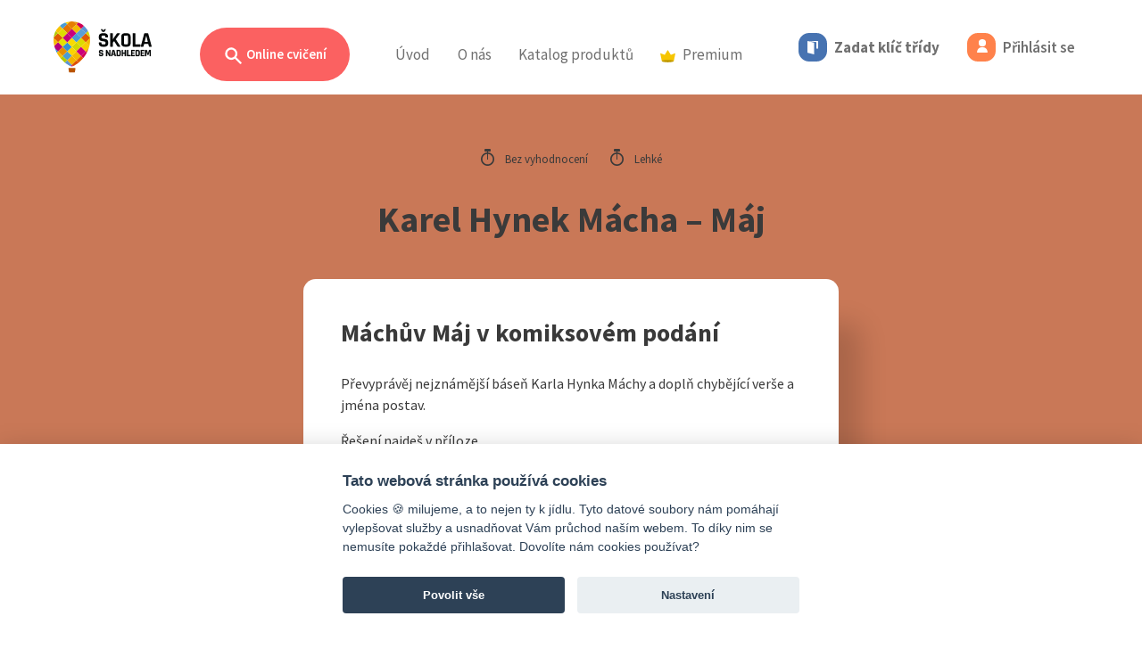

--- FILE ---
content_type: text/html; charset=UTF-8
request_url: https://www.skolasnadhledem.cz/game/3205
body_size: 9445
content:
<!DOCTYPE html>
<html lang="cs">
<head>
    <meta charset="utf-8">
    <meta http-equiv="X-UA-Compatible" content="IE=edge">
    <meta name="viewport" content="width=device-width, initial-scale=1.0, user-scalable=1">
    <meta name="robots" content="index, follow">

    <link rel="apple-touch-icon" sizes="180x180" href="/apple-touch-icon.png">
    <link rel="icon" type="image/png" sizes="32x32" href="/favicon-32x32.png">
    <link rel="icon" type="image/png" sizes="16x16" href="/favicon-16x16.png">
    <link rel="manifest" href="/site.webmanifest">
    <link rel="mask-icon" href="/safari-pinned-tab.svg" color="#5bbad5">
    <meta name="msapplication-TileColor" content="#da532c">
    <meta name="theme-color" content="#ffffff">

    <link rel="stylesheet" type="text/css" href="/build/css/slick.e10ae3b9.css"/>
    <link rel="stylesheet" type="text/css" href="/build/css/slick-theme.8eef1e61.css"/>

        
    <title>Karel Hynek Mácha – Máj</title>
        
                <link href="https://fonts.googleapis.com/css?family=Source+Sans+Pro:300,300i,400,400i,600,600i,700,700i&amp;subset=latin-ext"
              rel="stylesheet">
        <link rel="stylesheet" href="/build/style.aeae6b10.css" media="screen">
    
    <link rel="stylesheet" href="/build/css/mediaelementplayer.229f7a44.css">
    <style>
        .mejs__overlay-button {
            background-image: url("/build/images/mejs-controls.ebc94ae1.svg");
        }
        .mejs__overlay-loading-bg-img {
            background-image: url("/build/images/mejs-controls.ebc94ae1.svg");
        }
        .mejs__button > button {
            background-image: url("/build/images/mejs-controls.ebc94ae1.svg");
        }
    </style>

    <link rel="stylesheet" href="/build/3516.e9161060.css">

    <script src="/build/js/outdated-browser-rework.min.a19075cb.js"></script>
    <script>
        outdatedBrowserRework({
            browserSupport: {
                'Chrome': 40,
                'Edge': 14,
                'Safari': 11,
                'Mobile Safari': 11,
                'Opera': 27,
                'Firefox': 35,
                'Vivaldi': 1,
                'IE': false
            },
            language: 'cz',
            backgroundColor: '#292929',
            messages: {
                cz: {
                    callToAction: "Aktualizovat prohlížeč"
                }
            }
        });
    </script>

    <!-- Google Tag Manager -->
<script>
    window.dataLayer = window.dataLayer || [];

    function gtag() {
        dataLayer.push(arguments);
    }

    // Default to 'denied'
    gtag('consent', 'default', {
        'ad_storage': 'denied',
        'ad_user_data': 'denied',
        'ad_personalization': 'denied',
        'analytics_storage': 'denied'
    });

    (function (w, d, s, l, i) {
        w[l] = w[l] || [];
        w[l].push({'gtm.start': new Date().getTime(), event: 'gtm.js'});
        var f = d.getElementsByTagName(s)[0],
            j = d.createElement(s),
            dl = l != 'dataLayer' ? '&l=' + l : '';
        j.async = true;
        j.src = 'https://www.googletagmanager.com/gtm.js?id=' + i + dl;
        f.parentNode.insertBefore(j, f);
    })(window, document, 'script', 'dataLayer', 'GTM-W4WLNNZ');
</script>
<!-- End Google Tag Manager --></head>
<body>
<div class="page">
            <div class="head">
        <header>
            <nav class="navbar navbar-expand-lg">
                <div class="d-flex navbar-left align-content-center justify-content-between position-relative">
                    <a class="navbar-brand" href="/">
                        <img src="/build/images/logo_balon_web.a521c8af.svg" class="logo" alt="Škola s nadhledem">
                    </a>

                                            <a class="nav-link d-lg-none d-flex flex-wrap align-items-center"
                           href="/user/code-login">
                            <div class="code-button">
                                <i class="icon icon-md icon-doors"></i>
                            </div>
                        </a>
                        <a class="nav-link d-lg-none d-flex flex-wrap align-items-center" href="/user/login">
                            <div class="login-button d-inline-block">
                                <i class="icon icon-md icon-user"></i>
                            </div>
                        </a>
                    
                    <a class="navbar-toggler collapsed" type="button" data-bs-toggle="collapse" href="#navbar"
                       aria-controls="navbar" aria-expanded="false" aria-label="Toggle menu">
                        <span class="icon-bar"></span>
                        <span class="icon-bar"></span>
                        <span class="icon-bar"></span>
                    </a>
                </div>

                <div class="collapse navbar-collapse" id="navbar">
                    <h2 class="visually-hidden">Menu</h2>

                    



<ul class="navbar-nav">
    <li class="nav-item nav-item--sub practice-animation-box">
        <a class="btn rounded-pill btn-search ms-3 ms-md-0 d-none d-lg-inline-block "
           href="/profil/prehled">
            <svg viewBox="0 0 20 20"
                 class="search-ico"
                 fill="currentColor">
                <path fill-rule="evenodd"
                      d="M8 4a4 4 0 100 8 4 4 0 000-8zM2 8a6 6 0 1110.89 3.476l4.817 4.817a1 1 0 01-1.414 1.414l-4.816-4.816A6 6 0 012 8z"
                      clip-rule="evenodd"/>
            </svg>
            Online cvičení
        </a>

                    <div class="navbar-sub" id="navbar-cviceni">
                <div class="container">
                    <div class="collapse show" data-bs-parent="#navbar-cviceni" id="cviceni">
                        <div class="row">
                            <div class="col-lg-3 text-start">
                                <p class="subheader text-start">
                                    Filtr cvičení
                                </p>
                                <h2 class="text-start mt-0">
                                    Zvolte ročník
                                </h2>
                                <p>
                                    Vybírejte ze stovek interaktivních cvičení, která rozvíjejí a&nbsp;upevňují znalosti a&nbsp;dovednosti získané ve&nbsp;škole.
                                </p>
                            </div>
                            <div class="col-lg-9">
                                <div class="card-group card-group--md justify-content-start justify-content-xl-end">
                                                                            <a class="card card--bordered card--link card--exercises card--water"
                                           href="#cviceni-1-stupen" data-bs-toggle="collapse">
                                            <div class="card-header">
                                                <span class="card-category">Online cvičení</span>
                                            </div>
                                            <div class="card-body">
                                                <h3 class="card-title text-start">
                                                    1. stupeň
                                                </h3>
                                            </div>
                                        </a>
                                                                            <a class="card card--bordered card--link card--exercises card--orange"
                                           href="#cviceni-2-stupen" data-bs-toggle="collapse">
                                            <div class="card-header">
                                                <span class="card-category">Online cvičení</span>
                                            </div>
                                            <div class="card-body">
                                                <h3 class="card-title text-start">
                                                    2. stupeň
                                                </h3>
                                            </div>
                                        </a>
                                                                            <a class="card card--bordered card--link card--exercises card--ocher"
                                           href="#cviceni-3-stupen" data-bs-toggle="collapse">
                                            <div class="card-header">
                                                <span class="card-category">Online cvičení</span>
                                            </div>
                                            <div class="card-body">
                                                <h3 class="card-title text-start">
                                                    3. stupeň
                                                </h3>
                                            </div>
                                        </a>
                                                                            <a class="card card--bordered card--link card--exercises card--paleblue"
                                           href="#cviceni-cizi-jazyky" data-bs-toggle="collapse">
                                            <div class="card-header">
                                                <span class="card-category">Online cvičení</span>
                                            </div>
                                            <div class="card-body">
                                                <h3 class="card-title text-start">
                                                    Cizí jazyky
                                                </h3>
                                            </div>
                                        </a>
                                                                    </div>
                                <!--/card-group-->
                            </div>
                        </div>
                    </div>

                                            
                        <div class="container collapse" data-bs-parent="#navbar-cviceni"
                             id="cviceni-1-stupen">
                            <div class="row">
                                <div class="col-lg-4">
                                    <div class="position-relative text-start">
                                        <a href="#cviceni" data-bs-toggle="collapse" class="back">
                                            <svg viewbox="0 0 52 52" version="1.1" xmlns="http://www.w3.org/2000/svg"
                                                 xml:space="preserve"
                                                 style="fill-rule:evenodd;clip-rule:evenodd;stroke-linejoin:round;stroke-miterlimit:1.41421;">
                                            <path d="M14.759,26.507L22.069,33.817C22.239,33.987 22.469,34.082 22.708,34.082C23.205,34.082 23.613,33.674 23.613,33.177C23.613,32.938 23.518,32.708 23.348,32.538L17.683,26.873L36.506,26.873C36.524,26.874 36.541,26.875 36.559,26.875C37.032,26.875 37.422,26.485 37.422,26.012C37.422,25.994 37.421,25.977 37.42,25.959C37.421,25.941 37.422,25.924 37.422,25.906C37.422,25.433 37.032,25.043 36.559,25.043C36.541,25.043 36.524,25.044 36.506,25.045L17.683,25.045L23.348,19.38C23.523,19.213 23.622,18.982 23.622,18.74C23.622,18.499 23.523,18.268 23.348,18.101C23.165,17.918 22.983,17.918 22.62,17.918C22.257,17.918 22.072,17.918 21.889,18.101L14.579,25.411C14.575,25.786 14.636,26.158 14.761,26.511L14.759,26.507Z"/>
                                                <path d="M26,0.5C40.074,0.5 51.5,11.926 51.5,26C51.5,40.074 40.074,51.5 26,51.5C11.926,51.5 0.5,40.074 0.5,26C0.5,11.926 11.926,0.5 26,0.5ZM26,1.5C39.522,1.5 50.5,12.478 50.5,26C50.5,39.522 39.522,50.5 26,50.5C12.478,50.5 1.5,39.522 1.5,26C1.5,12.478 12.478,1.5 26,1.5Z"/>
                                        </svg>
                                        </a>
                                    </div>

                                    <h1 class="text-start mt-0">
                                        Online cvičení
                                        |
                                        1. stupeň
                                    </h1>
                                    <p class="text-start">
                                        Procvičujte vše, s&nbsp;čím se&nbsp;ve&nbsp;škole setkají vaši nejmenší školáci. Najdete zde cvičení z&nbsp;matematiky, českého jazyka, prvouky i&nbsp;angličtiny, přírody a&nbsp;společnosti, která odpovídají jednotlivým školním tématům prvního stupně.
                                    </p>
                                </div>
                                <div class="col-lg-8">
                                    <div class="card-group card-group--sm text-start">
                                                                                    <a class="card card--bordered card--link cestina--primary"
                                               href="/profil/1-stupen/530-cesky-jazyk-analyticko-synteticka-metoda">
                                                <div class="card-body">
                                                    <h3 class="card-title">
                                                        Český jazyk <small>– analyticko-syntetická metoda</small>
                                                    </h3>
                                                </div>
                                            </a>
                                                                                    <a class="card card--bordered card--link cestina--primary"
                                               href="/profil/1-stupen/585-cesky-jazyk-geneticka-metoda">
                                                <div class="card-body">
                                                    <h3 class="card-title">
                                                        Český jazyk <small>– genetická metoda</small>
                                                    </h3>
                                                </div>
                                            </a>
                                                                                    <a class="card card--bordered card--link cestina--primary"
                                               href="/profil/1-stupen/12-cesky-jazyk">
                                                <div class="card-body">
                                                    <h3 class="card-title">
                                                        Český jazyk
                                                    </h3>
                                                </div>
                                            </a>
                                                                                    <a class="card card--bordered card--link anglictina--primary"
                                               href="/profil/1-stupen/804-anglicky-jazyk">
                                                <div class="card-body">
                                                    <h3 class="card-title">
                                                        Anglický jazyk
                                                    </h3>
                                                </div>
                                            </a>
                                                                                    <a class="card card--bordered card--link matematika--primary"
                                               href="/profil/1-stupen/88-matematika">
                                                <div class="card-body">
                                                    <h3 class="card-title">
                                                        Matematika
                                                    </h3>
                                                </div>
                                            </a>
                                                                                    <a class="card card--bordered card--link matematika--primary"
                                               href="/profil/1-stupen/865-matematika-dle-prof-hejneho">
                                                <div class="card-body">
                                                    <h3 class="card-title">
                                                        Matematika <small>– dle prof. Hejného</small>
                                                    </h3>
                                                </div>
                                            </a>
                                                                                    <a class="card card--bordered card--link priroda--primary"
                                               href="/profil/1-stupen/568-prvouka">
                                                <div class="card-body">
                                                    <h3 class="card-title">
                                                        Prvouka
                                                    </h3>
                                                </div>
                                            </a>
                                                                                    <a class="card card--bordered card--link priroda--primary"
                                               href="/profil/1-stupen/1600-priroda-clovek-a-jeho-svet">
                                                <div class="card-body">
                                                    <h3 class="card-title">
                                                        Příroda <small>– Člověk a jeho svět</small>
                                                    </h3>
                                                </div>
                                            </a>
                                                                                    <a class="card card--bordered card--link spolecnost--primary"
                                               href="/profil/1-stupen/1587-spolecnost-clovek-a-jeho-svet">
                                                <div class="card-body">
                                                    <h3 class="card-title">
                                                        Společnost <small>– Člověk a jeho svět</small>
                                                    </h3>
                                                </div>
                                            </a>
                                                                                    <a class="card card--bordered card--link matematika--primary"
                                               href="/profil/1-stupen/4090-informatika">
                                                <div class="card-body">
                                                    <h3 class="card-title">
                                                        Informatika
                                                    </h3>
                                                </div>
                                            </a>
                                                                            </div>
                                    <!--/card-group-->
                                </div>
                            </div>
                        </div>
                                            
                        <div class="container collapse" data-bs-parent="#navbar-cviceni"
                             id="cviceni-2-stupen">
                            <div class="row">
                                <div class="col-lg-4">
                                    <div class="position-relative text-start">
                                        <a href="#cviceni" data-bs-toggle="collapse" class="back">
                                            <svg viewbox="0 0 52 52" version="1.1" xmlns="http://www.w3.org/2000/svg"
                                                 xml:space="preserve"
                                                 style="fill-rule:evenodd;clip-rule:evenodd;stroke-linejoin:round;stroke-miterlimit:1.41421;">
                                            <path d="M14.759,26.507L22.069,33.817C22.239,33.987 22.469,34.082 22.708,34.082C23.205,34.082 23.613,33.674 23.613,33.177C23.613,32.938 23.518,32.708 23.348,32.538L17.683,26.873L36.506,26.873C36.524,26.874 36.541,26.875 36.559,26.875C37.032,26.875 37.422,26.485 37.422,26.012C37.422,25.994 37.421,25.977 37.42,25.959C37.421,25.941 37.422,25.924 37.422,25.906C37.422,25.433 37.032,25.043 36.559,25.043C36.541,25.043 36.524,25.044 36.506,25.045L17.683,25.045L23.348,19.38C23.523,19.213 23.622,18.982 23.622,18.74C23.622,18.499 23.523,18.268 23.348,18.101C23.165,17.918 22.983,17.918 22.62,17.918C22.257,17.918 22.072,17.918 21.889,18.101L14.579,25.411C14.575,25.786 14.636,26.158 14.761,26.511L14.759,26.507Z"/>
                                                <path d="M26,0.5C40.074,0.5 51.5,11.926 51.5,26C51.5,40.074 40.074,51.5 26,51.5C11.926,51.5 0.5,40.074 0.5,26C0.5,11.926 11.926,0.5 26,0.5ZM26,1.5C39.522,1.5 50.5,12.478 50.5,26C50.5,39.522 39.522,50.5 26,50.5C12.478,50.5 1.5,39.522 1.5,26C1.5,12.478 12.478,1.5 26,1.5Z"/>
                                        </svg>
                                        </a>
                                    </div>

                                    <h1 class="text-start mt-0">
                                        Online cvičení
                                        |
                                        2. stupeň
                                    </h1>
                                    <p class="text-start">
                                        Díky stovkám interaktivních cvičení můžeš procvičovat látku probíranou na&nbsp;druhém stupni základní školy. Probíranou látku nejefektivněji procvičíš při využití přímých odkazů z&nbsp;pracovních sešitů na&nbsp;rozšiřující online cvičení.
                                    </p>
                                </div>
                                <div class="col-lg-8">
                                    <div class="card-group card-group--sm text-start">
                                                                                    <a class="card card--bordered card--link cestina--primary"
                                               href="/profil/2-stupen/12-cesky-jazyk">
                                                <div class="card-body">
                                                    <h3 class="card-title">
                                                        Český jazyk
                                                    </h3>
                                                </div>
                                            </a>
                                                                                    <a class="card card--bordered card--link cestina--primary"
                                               href="/profil/2-stupen/878-cesky-jazyk-literatura">
                                                <div class="card-body">
                                                    <h3 class="card-title">
                                                        Český jazyk <small>– literatura</small>
                                                    </h3>
                                                </div>
                                            </a>
                                                                                    <a class="card card--bordered card--link dejepis--primary"
                                               href="/profil/2-stupen/2001-dejepis">
                                                <div class="card-body">
                                                    <h3 class="card-title">
                                                        Dějepis
                                                    </h3>
                                                </div>
                                            </a>
                                                                                    <a class="card card--bordered card--link matematika--primary"
                                               href="/profil/2-stupen/88-matematika">
                                                <div class="card-body">
                                                    <h3 class="card-title">
                                                        Matematika
                                                    </h3>
                                                </div>
                                            </a>
                                                                                    <a class="card card--bordered card--link fyzika--primary"
                                               href="/profil/2-stupen/813-fyzika">
                                                <div class="card-body">
                                                    <h3 class="card-title">
                                                        Fyzika
                                                    </h3>
                                                </div>
                                            </a>
                                                                                    <a class="card card--bordered card--link chemie--primary"
                                               href="/profil/2-stupen/820-chemie">
                                                <div class="card-body">
                                                    <h3 class="card-title">
                                                        Chemie
                                                    </h3>
                                                </div>
                                            </a>
                                                                                    <a class="card card--bordered card--link prirodopis--primary"
                                               href="/profil/2-stupen/881-prirodopis">
                                                <div class="card-body">
                                                    <h3 class="card-title">
                                                        Přírodopis
                                                    </h3>
                                                </div>
                                            </a>
                                                                                    <a class="card card--bordered card--link zemepis--primary"
                                               href="/profil/2-stupen/982-zemepis">
                                                <div class="card-body">
                                                    <h3 class="card-title">
                                                        Zeměpis
                                                    </h3>
                                                </div>
                                            </a>
                                                                                    <a class="card card--bordered card--link obcanka--primary"
                                               href="/profil/2-stupen/2298-obcanska-vychova">
                                                <div class="card-body">
                                                    <h3 class="card-title">
                                                        Občanská výchova
                                                    </h3>
                                                </div>
                                            </a>
                                                                                    <a class="card card--bordered card--link matematika--primary"
                                               href="/profil/2-stupen/4090-informatika">
                                                <div class="card-body">
                                                    <h3 class="card-title">
                                                        Informatika
                                                    </h3>
                                                </div>
                                            </a>
                                                                            </div>
                                    <!--/card-group-->
                                </div>
                            </div>
                        </div>
                                            
                        <div class="container collapse" data-bs-parent="#navbar-cviceni"
                             id="cviceni-3-stupen">
                            <div class="row">
                                <div class="col-lg-4">
                                    <div class="position-relative text-start">
                                        <a href="#cviceni" data-bs-toggle="collapse" class="back">
                                            <svg viewbox="0 0 52 52" version="1.1" xmlns="http://www.w3.org/2000/svg"
                                                 xml:space="preserve"
                                                 style="fill-rule:evenodd;clip-rule:evenodd;stroke-linejoin:round;stroke-miterlimit:1.41421;">
                                            <path d="M14.759,26.507L22.069,33.817C22.239,33.987 22.469,34.082 22.708,34.082C23.205,34.082 23.613,33.674 23.613,33.177C23.613,32.938 23.518,32.708 23.348,32.538L17.683,26.873L36.506,26.873C36.524,26.874 36.541,26.875 36.559,26.875C37.032,26.875 37.422,26.485 37.422,26.012C37.422,25.994 37.421,25.977 37.42,25.959C37.421,25.941 37.422,25.924 37.422,25.906C37.422,25.433 37.032,25.043 36.559,25.043C36.541,25.043 36.524,25.044 36.506,25.045L17.683,25.045L23.348,19.38C23.523,19.213 23.622,18.982 23.622,18.74C23.622,18.499 23.523,18.268 23.348,18.101C23.165,17.918 22.983,17.918 22.62,17.918C22.257,17.918 22.072,17.918 21.889,18.101L14.579,25.411C14.575,25.786 14.636,26.158 14.761,26.511L14.759,26.507Z"/>
                                                <path d="M26,0.5C40.074,0.5 51.5,11.926 51.5,26C51.5,40.074 40.074,51.5 26,51.5C11.926,51.5 0.5,40.074 0.5,26C0.5,11.926 11.926,0.5 26,0.5ZM26,1.5C39.522,1.5 50.5,12.478 50.5,26C50.5,39.522 39.522,50.5 26,50.5C12.478,50.5 1.5,39.522 1.5,26C1.5,12.478 12.478,1.5 26,1.5Z"/>
                                        </svg>
                                        </a>
                                    </div>

                                    <h1 class="text-start mt-0">
                                        Online cvičení
                                        |
                                        3. stupeň
                                    </h1>
                                    <p class="text-start">
                                        Chystáš se&nbsp;na&nbsp;maturitu, zkoušení, písemku, anebo tě matematika prostě baví? Teď můžeš procvičovat kompletní obsah středoškolské matematiky ve&nbsp;dvou úrovních na&nbsp;jednom místě, a&nbsp;navíc s&nbsp;nadhledem!
                                    </p>
                                </div>
                                <div class="col-lg-8">
                                    <div class="card-group card-group--sm text-start">
                                                                                    <a class="card card--bordered card--link cestina--primary"
                                               href="/profil/3-stupen/12-cesky-jazyk">
                                                <div class="card-body">
                                                    <h3 class="card-title">
                                                        Český jazyk
                                                    </h3>
                                                </div>
                                            </a>
                                                                                    <a class="card card--bordered card--link matematika--primary"
                                               href="/profil/3-stupen/88-matematika">
                                                <div class="card-body">
                                                    <h3 class="card-title">
                                                        Matematika
                                                    </h3>
                                                </div>
                                            </a>
                                                                            </div>
                                    <!--/card-group-->
                                </div>
                            </div>
                        </div>
                                            
                        <div class="container collapse" data-bs-parent="#navbar-cviceni"
                             id="cviceni-cizi-jazyky">
                            <div class="row">
                                <div class="col-lg-4">
                                    <div class="position-relative text-start">
                                        <a href="#cviceni" data-bs-toggle="collapse" class="back">
                                            <svg viewbox="0 0 52 52" version="1.1" xmlns="http://www.w3.org/2000/svg"
                                                 xml:space="preserve"
                                                 style="fill-rule:evenodd;clip-rule:evenodd;stroke-linejoin:round;stroke-miterlimit:1.41421;">
                                            <path d="M14.759,26.507L22.069,33.817C22.239,33.987 22.469,34.082 22.708,34.082C23.205,34.082 23.613,33.674 23.613,33.177C23.613,32.938 23.518,32.708 23.348,32.538L17.683,26.873L36.506,26.873C36.524,26.874 36.541,26.875 36.559,26.875C37.032,26.875 37.422,26.485 37.422,26.012C37.422,25.994 37.421,25.977 37.42,25.959C37.421,25.941 37.422,25.924 37.422,25.906C37.422,25.433 37.032,25.043 36.559,25.043C36.541,25.043 36.524,25.044 36.506,25.045L17.683,25.045L23.348,19.38C23.523,19.213 23.622,18.982 23.622,18.74C23.622,18.499 23.523,18.268 23.348,18.101C23.165,17.918 22.983,17.918 22.62,17.918C22.257,17.918 22.072,17.918 21.889,18.101L14.579,25.411C14.575,25.786 14.636,26.158 14.761,26.511L14.759,26.507Z"/>
                                                <path d="M26,0.5C40.074,0.5 51.5,11.926 51.5,26C51.5,40.074 40.074,51.5 26,51.5C11.926,51.5 0.5,40.074 0.5,26C0.5,11.926 11.926,0.5 26,0.5ZM26,1.5C39.522,1.5 50.5,12.478 50.5,26C50.5,39.522 39.522,50.5 26,50.5C12.478,50.5 1.5,39.522 1.5,26C1.5,12.478 12.478,1.5 26,1.5Z"/>
                                        </svg>
                                        </a>
                                    </div>

                                    <h1 class="text-start mt-0">
                                        Online cvičení
                                        |
                                        Cizí jazyky
                                    </h1>
                                    <p class="text-start">
                                        Cizí jazyky jsou příjemným benefitem pro každého z&nbsp;nás bez rozdílu věku. Není žádným tajemstvím, že nejlépe se&nbsp;člověk učí formou hry. Berte učení s&nbsp;nadhledem a&nbsp;procvičujte vybrané cizí jazyky zábavnou online formou.
                                    </p>
                                </div>
                                <div class="col-lg-8">
                                    <div class="card-group card-group--sm text-start">
                                                                                    <a class="card card--bordered card--link anglictina--primary"
                                               href="/profil/cizi-jazyky/804-anglicky-jazyk">
                                                <div class="card-body">
                                                    <h3 class="card-title">
                                                        Anglický jazyk
                                                    </h3>
                                                </div>
                                            </a>
                                                                                    <a class="card card--bordered card--link nemcina--primary"
                                               href="/profil/cizi-jazyky/1072-nemecky-jazyk">
                                                <div class="card-body">
                                                    <h3 class="card-title">
                                                        Německý jazyk
                                                    </h3>
                                                </div>
                                            </a>
                                                                                    <a class="card card--bordered card--link rustina--primary"
                                               href="/profil/cizi-jazyky/1130-rusky-jazyk">
                                                <div class="card-body">
                                                    <h3 class="card-title">
                                                        Ruský jazyk
                                                    </h3>
                                                </div>
                                            </a>
                                                                                    <a class="card card--bordered card--link francouzstina--primary"
                                               href="/profil/cizi-jazyky/1214-francouzsky-jazyk">
                                                <div class="card-body">
                                                    <h3 class="card-title">
                                                        Fran&shy;couz&shy;ský jazyk
                                                    </h3>
                                                </div>
                                            </a>
                                                                                    <a class="card card--bordered card--link spanelstina--primary"
                                               href="/profil/cizi-jazyky/1791-spanelsky-jazyk">
                                                <div class="card-body">
                                                    <h3 class="card-title">
                                                        Španělský jazyk
                                                    </h3>
                                                </div>
                                            </a>
                                                                                    <a class="card card--bordered card--link chemie--primary"
                                               href="/profil/cizi-jazyky/4078-ukrajinsky-jazyk">
                                                <div class="card-body">
                                                    <h3 class="card-title">
                                                        Ukrajinský jazyk
                                                    </h3>
                                                </div>
                                            </a>
                                                                            </div>
                                    <!--/card-group-->
                                </div>
                            </div>
                        </div>
                                    </div>
                <div class="header-search-area">
                    <div class="container">
                        <div class="row">
                            <div class="col-lg-12">
                                <label class="subheader"
                                       for="search">
                                    Vyhledat cvičení
                                </label>
                                <form class="search-inline position-relative" action="/search"
                                      method="get">
                                    <input type="text"
                                           class="form-control"
                                           name="query"
                                           id="query">
                                    <button type="submit"
                                            class="btn btn-search--dark">
                                        Hledat
                                    </button>
                                </form>
                            </div>
                        </div>
                    </div>
                </div>
            </div>
            </li>
    <li class="nav-item">
        <a class="nav-link"
           href="/">Úvod</a>
    </li>
    <li class="nav-item d-inline d-lg-none">
        <a class="nav-link active"
           href="/profil/prehled">Online cvičení</a>
    </li>
    <li class="nav-item dropdown d-none d-lg-inline">
        <a class="nav-link"
           href="#" id="navbarAbout" role="button" data-bs-toggle="dropdown" aria-expanded="false">
            O&nbsp;nás
        </a>
        <ul class="dropdown-menu" aria-labelledby="navbarAbout">
            <li>
                <a class="dropdown-item" href="/o-projektu/">
                    O projektu
                </a>
                <a class="dropdown-item" href="/o-projektu/partneri">
                    Partneři
                </a>
                <a class="dropdown-item" href="/o-projektu/kontakt">
                    Kontakt
                </a>
            </li>
        </ul>
    </li>
            <li class="nav-item d-lg-none nav-item--sub">
            <a class="nav-link pt-0"
               data-bs-toggle="collapse" href="#navSubAbout" role="button" aria-expanded="false"
               aria-controls="navSubAbout">
                O&nbsp;nás
                <i class="ms-2">
                    <svg id="icon_up" xmlns="http://www.w3.org/2000/svg" width="12" height="5.828"
                         viewBox="0 0 12 5.828">
                        <path id="Path_5033" data-name="Path 5033"
                              d="M.856,12a.857.857,0,0,1-.668-1.393L3.874,6,.188,1.393A.857.857,0,1,1,1.526.322L5.64,5.465a.857.857,0,0,1,0,1.071L1.526,11.678A.855.855,0,0,1,.856,12Z"
                              transform="translate(0 5.828) rotate(-90)" fill="#3a3a3a"/>
                    </svg>

                </i>
            </a>
            <div class="ps-3 my-2 collapse" id="navSubAbout">
                <div class="nav-item">
                    <a class="nav-link py-2"
                       href="/o-projektu/">O projektu</a>
                </div>
                <div class="nav-item">
                    <a class="nav-link py-2"
                       href="/o-projektu/partneri">Partneři</a>
                </div>
                <div class="nav-item">
                    <a class="nav-link py-2"
                       href="/o-projektu/kontakt">Kontakt</a>
                </div>
            </div>
        </li>
        <li class="nav-item nav-item--sub">
        <a class="d-none d-lg-inline nav-link"
           href="/publikace/">Katalog produktů</a>
        <a class="d-inline d-lg-none nav-link"
           data-bs-toggle="collapse" href="#navSubPublication" role="button" aria-expanded="false"
           aria-controls="navSubPublication">
            Katalog produktů
            <i class="ms-2">
                <svg id="icon_up" xmlns="http://www.w3.org/2000/svg" width="12" height="5.828" viewBox="0 0 12 5.828">
                    <path id="Path_5033" data-name="Path 5033"
                          d="M.856,12a.857.857,0,0,1-.668-1.393L3.874,6,.188,1.393A.857.857,0,1,1,1.526.322L5.64,5.465a.857.857,0,0,1,0,1.071L1.526,11.678A.855.855,0,0,1,.856,12Z"
                          transform="translate(0 5.828) rotate(-90)" fill="#3a3a3a"/>
                </svg>

            </i>
        </a>
                    <div class="ps-3 d-lg-none my-2 collapse" id="navSubPublication">
                <div class="nav-item">
                    <a class="nav-link py-2"
                       href="/publikace/fraus">Učebnice a pracovní sešity Fraus</a>
                </div>
                <div class="nav-item">
                    <a class="nav-link py-2"
                       href="/publikace/edice-ssn">Edice Škola s&nbsp;nadhledem</a>
                </div>
                <div class="nav-item">
                    <a class="nav-link py-2"
                       href="/produkty/merch">Merch Standa&nbsp;&&nbsp;Viky</a>
                </div>
            </div>
            <div class="navbar-sub">
                <div class="row ">
                    <div class="col-12">
                        <div class="card-group card-group--md justify-content-lg-center publication-card">
                            <a class="card card--bordered card--link card--hybrid justify-content-center"
                               href="/publikace/fraus">
                                <div class="d-flex align-items-center">
                                    <div class="image">
                                        <img src="/build/images/fraus_ill_43.e5b5db53.png"/>
                                    </div>
                                    <div class="me-4">
                                        <div class="sub-header pb-2">Publikace</div>
                                        <div class="header">Učebnice a pracovní sešity Fraus</div>
                                    </div>
                                </div>
                            </a>

                            <a class="card card--bordered card--link card--editionSsn justify-content-center"
                               href="/publikace/edice-ssn">
                                <div class="d-flex align-items-center">
                                    <div class="image">
                                        <img src="/build/images/mat_ill_2_43.899a6535.jpg"/>
                                    </div>
                                    <div class="me-4">
                                        <div class="sub-header pb-2">Procvičovací sešity</div>
                                        <div class="header">Edice Škola s&nbsp;nadhledem</div>
                                    </div>
                                </div>
                            </a>

                            <a class="card card--bordered card--link card--merchSsn justify-content-center"
                               href="/produkty/merch">
                                <div class="d-flex align-items-center">
                                    <div class="image">
                                        <img src="/build/images/merch_ill_43.3cb4b02c.jpg"/>
                                    </div>
                                    <div class="me-4">
                                        <div class="sub-header pb-2 text-black">Vychytávky</div>
                                        <div class="header text-black">Merch Standa&nbsp;&&nbsp;Viky</div>
                                    </div>
                                </div>
                            </a>
                        </div>
                    </div>
                </div>
            </div>
            </li>
                    <li class="nav-item nav-item--sub">
        <a class="d-none d-lg-inline nav-link"
           href="/premium/catalog">
            <img src="/build/images/badge-premium_color.018e5963.svg" class="d-inline me-2" width="17">Premium
        </a>
        <a class="d-inline d-lg-none nav-link"
           data-bs-toggle="collapse" href="#navSubPremium" role="button" aria-expanded="false"
           aria-controls="navSubPremium">
            <img src="/build/images/badge-premium_color.018e5963.svg" class="d-inline me-2" width="17">Premium
            <i class="ms-2">
                <svg id="icon_up" xmlns="http://www.w3.org/2000/svg" width="12" height="5.828" viewBox="0 0 12 5.828">
                    <path id="Path_5033" data-name="Path 5033"
                          d="M.856,12a.857.857,0,0,1-.668-1.393L3.874,6,.188,1.393A.857.857,0,1,1,1.526.322L5.64,5.465a.857.857,0,0,1,0,1.071L1.526,11.678A.855.855,0,0,1,.856,12Z"
                          transform="translate(0 5.828) rotate(-90)" fill="#3a3a3a"/>
                </svg>

            </i>
        </a>
                    <div class="ps-3 d-lg-none my-2 collapse" id="navSubPremium">
                <div class="nav-item">
                    <a class="nav-link py-2"
                       href="/premium/">Škola s&nbsp;nadhledem PREMIUM</a>
                </div>
                <div class="nav-item">
                    <a class="nav-link py-2"
                       href="/obsahove-balicky/vypis">Obsahové balíčky</a>
                </div>
            </div>
            <div class="navbar-sub">
                <div class="row ">
                    <div class="col-12">
                        <div class="card-group card-group--md justify-content-lg-center publication-card">
                            <a class="card card--bordered card--link card--merchSsn justify-content-center"
                               href="/premium/">
                                <div class="d-flex align-items-center">
                                    <div class="image">
                                        <div class="lottie-animation w-100 h-100" data-path="/build/animation/standa_anim_crown.ec64a9e5.json">
                                        </div>
                                    </div>
                                    <div class="me-4">
                                        <div class="sub-header pb-2 text-black">PREMIUM</div>
                                        <div class="header text-black">Škola s&nbsp;nadhledem PREMIUM</div>
                                    </div>
                                </div>
                            </a>

                            <a class="card card--bordered card--link card--merchSsn justify-content-center"
                               href="/obsahove-balicky/vypis">
                                <div class="d-flex align-items-center">
                                    <div class="image">
                                        <div class="lottie-animation w-100 h-100" data-path="/build/animation/ssn_standa_juggler_anim.46c560aa.json">
                                        </div>
                                    </div>
                                    <div class="me-4">
                                        <div class="sub-header pb-2 text-black">PREMIUM</div>
                                        <div class="header text-black">Obsahové balíčky</div>
                                    </div>
                                </div>
                            </a>

                        </div>
                    </div>
                </div>
            </div>
            </li>
</ul>

    <ul class="user-nav navbar-nav d-none d-lg-flex">
                    <li class="nav-item">
                <a class="nav-link"
                   href="/user/code-login">
                    <div class="code-button d-inline-block">
                        <i class="icon icon-md icon-doors"></i>
                    </div>
                    <span class="d-none d-xl-inline">Zadat klíč třídy</span>
                </a>
            </li>
            <li class="nav-item">
                <a class="nav-link" href="/user/login">
                    <div class="login-button d-inline-block">
                        <i class="icon icon-md icon-user"></i>
                    </div>
                    <span class="d-none d-xl-inline  text-17 ff-source-sans-pro font-weight-semi">Přihlásit se</span>
                </a>
            </li>
                <li class="nav-item d-none" id="navbar-basket">
            <a class="nav-link d-flex align-items-center" href="/premium/basket">
                <div class="basket-button d-inline-block">
                    <i class="icon icon-md icon-basket"></i>
                    <span class="badge basket-badge" id="navbar-basket-count">0</span>
                </div>
                <span class="d-none d-xl-inline text-17 ff-source-sans-pro font-weight-semi">Košík</span>
            </a>
        </li>
    </ul>
    <div class="user-bottom-nav navbar-nav d-lg-none">
        <div class="row m-0">
                            <a href="/user/code-login"
                   class="col-4 btn btn---blue text-white border-radius-0 d-flex flex-column justify-content-between">
                    <div><i class="icon icon-lg icon-doors"></i></div>
                    <span class="text-sm">Zadat klíč třídy</span>
                </a>
                <a href="/profil/prehled"
                   class="col-4 btn btn--search text-white border-radius-0 d-flex flex-column justify-content-between">
                    <div><i class="icon icon-lg icon-search text-white"></i></div>
                    <span class="text-sm">Online cvičení</span>
                </a>
                <a href="/user/login"
                   class="col-4 btn btn-primary text-white border-radius-0 d-flex flex-column justify-content-between">
                    <div><i class="icon icon-lg icon-user"></i></div>
                    <span class="text-sm">Přihlásit se</span>
                </a>
                    </div>
    </div>
<script src="/build/runtime.ca52e003.js" defer></script><script src="/build/2109.1b5449d5.js" defer></script><script src="/build/1248.d79b1f42.js" defer></script><script src="/build/lottie.2aee2efc.js" defer></script>
                </div>
            </nav>
            <!--/nav-->
        </header>
    </div>
    <!--/head-->

    <div class="main">
        <div class="navbar-overlay"></div>
        <main class="">
                <section class="section section--activity cestina--primary">

        <div class="container m-auto">
            <div class="activity scrolling">
                <div id="activity-multimedia">
                    <div class="activity__info">
                        <div class="activity__params">
                            <ul>
                                                                <li>Bez vyhodnocení</li>
                                                                <li>Lehké</li>                            </ul>
                        </div>

                        <h1>Karel Hynek Mácha – Máj</h1>
                    </div>

                    <div class="activity__content">
                                                                                    <h2>Máchův Máj v komiksovém podání</h2>
                                                                                        <div class="column">
                                    <p>Převyprávěj nejznámější báseň Karla Hynka Máchy a doplň chybějící verše a jména postav.</p><p>Řešení najdeš v příloze.</p>
                                </div>
                                                                                                                                            <div class="pdf-container">
                                    <iframe referrerpolicy="unsafe-url" style="width:100%;min-height:400px;" src="/pdf?file=https%3A%2F%2Fuloziste.fraus.cz%2FbundleStorage%2Fget%2F4064b5224af966a%2F%3Ftimestamp%3D1768806653000%26signature%3Dd0d5add8b282ce08c972d9f40a4a4d751880958e0f32723d8b59304ac1495d97#zoom=page-fit"></iframe>
                                    <div class="fullscreen-bar">
                                        <a class="minimize-pdf" href="#">Minimalizovat</a>
                                        <a class="minimize-pdf" href="#">Minimalizovat</a>
                                    </div>
                                </div>
                                <a class="media__link text-lightblue maximize-pdf" href="#">Maximalizovat PDF</a>
                                                                                                        <h2 class="font-weight-normal">Soubory ke stažení</h2>
                            <div class="column">
                                                                                                            <a class="attachment__link text-lightblue" href="https://uloziste.fraus.cz/bundleStorage/get/1576a6f95e94031/?timestamp=1768806653000&amp;signature=6e6a3a9f47bf3b9c9f41c11d673bb55d561a2d963655c88dfc7b6bb2fe880247" target="_blank">Řešení</a>
                                                                                                </div>
                                                                    </div>
                </div>
                
<div id="activity_bottom_menu"
     data-locale="cs"
     data-link-back="/profil/2-stupen/878-cesky-jazyk-literatura/399-9-rocnik/974-poezie-proza"
     data-can-do-back=""
     data-display-back=""
     data-color-theme="cestina--primary"
>
</div>

<script src="/build/2693.4af917b5.js" defer></script><script src="/build/6461.4d5ef999.js" defer></script><script src="/build/8674.776c485a.js" defer></script><script src="/build/7266.cee742c8.js" defer></script><script src="/build/8917.37886e92.js" defer></script><script src="/build/9464.ac78849d.js" defer></script><script src="/build/3815.ab9b09cb.js" defer></script><script src="/build/3553.e10c955f.js" defer></script><script src="/build/9755.dd40635b.js" defer></script><script src="/build/3166.e21a6fdb.js" defer></script><script src="/build/3980.19cbc0a9.js" defer></script><script src="/build/3009.929e8df4.js" defer></script><script src="/build/6030.d4618b47.js" defer></script><script src="/build/9775.9495703f.js" defer></script><script src="/build/react-activity-bottom-menu.6bfefbf5.js" defer></script>
            </div>
        </div>

    </section>
        </main>
    </div>
    <!--/.main-->
        
    </div>
<!--/.page-->


<div id="bs-canvas-user-menu" class="offcanvas offcanvas-end overflow-auto" tabindex="-1">

    <div class="offcanvas-header justify-content-end">
        <button type="button" class="btn-close text-reset" data-bs-dismiss="offcanvas" aria-label="Close"></button>
    </div>

            <div class="w-100">
            <div class="mainAvatar">
    <div class="mainAvatar__border"></div>
            <div class="mainAvatar__bg c-orange">
            <img src="/build/images/avatars/avatar15.bcfd8164.svg" class="mainAvatar__avatar img-fluid" alt="Můj avatar">
        </div>
    </div>

        </div>
    
    <strong class="mt-2 text-center">
        
    </strong>

    <div class="text-center">
        
    </div>

    <div class="mt-3 w-100">
                    <a class="dropdown-item" href="/admin">Administrace</a>
            </div>


    <a class="btn rounded-pill btn-search m-3"
       href="/profil/prehled">
        Online cvičení
    </a>

    <a class="nav-link text-center" href="/logout">Odhlásit se</a>
</div>


    <div id="email-signup" class="notice" style="display: none;">
        <div class="notice__head">
            <h2 class="notice__head">Novinky e-mailem</h2>
        </div>
        <div class="notice__body">
            <p class="text-md">Podělte se s&nbsp;námi o&nbsp;e-mail, a&nbsp;my se&nbsp;podělíme o&nbsp;každé vylepšení.</p>

            <div id="form-email-signup" class="newsletter pt-2 pb-0">
                <form id="mail-addr-form-popup" class="form-inline">
                    <label class="visually-hidden" for="email">E-mail</label>
                    <input name="email" type="email" class="form-control mb-4" id="email" placeholder="@">
                    <button type="submit" class="btn btn-primary mb-4">Odeslat</button>
                </form>

                <p class="text-sm">
                    Stiskem tlačítka „Odeslat“ objednáváte službu poskytování informací o&nbsp;našich nových produktech a&nbsp;službách. Více informací v&nbsp;&nbsp;<a href="https://www.fraus.cz/cs/nezavisle-stranky/gdpr/gdpr?nav_profile_url=0"
                                                                     target="_blank">Prohlášení o&nbsp;ochraně osobních údajů</a>.
                </p>
            </div>
        </div>
    </div>

    <div id="email-notice" class="notice" style="display: none;">
        <div class="notice__head">
            <h2 class="notice__head">Díky</h2>
        </div>
        <div class="notice__body">
            <p>Přihlášení k odběru novinek proběhlo úspěšně.</p>
            <p class="text-right">
                <a href="#" class="btn btn-dark btn-compact"
                   data-fancybox-close>Zavřit</a>
            </p>
        </div>
    </div>

    <div id="outdated"></div>

    <div id="filter-search-lightbox" class="filter__lightbox-search" data-selectable="true" style="display: none">
        <div class="mx-auto base">
            <h2 class="text-center">Vyhledat cvičení</h2>
            <div id="search-pub-num-highlight-mobile" class="search-mobile"
                 data-search-url="https://www.skolasnadhledem.cz/search"
                 data-search-suggestion-url="https://www.skolasnadhledem.cz/search.json"
                 data-locale="cs"></div>

            <div class="filter__hint__circle">
                <h3 class="mt-3 mb-2">Cvičení z&nbsp;publikace</h3>
                <p>Do vyhledávání můžeš vložit šestimístný kód z&nbsp;tvé publikace</p>
            </div>
        </div>
    </div>

    <script type="text/javascript">
        var emailCollectUrl = "/email/collect";
        var config = {
            apiUrl: "https://www.skolasnadhledem.cz/api"
        };
    </script>

    <script src="/build/2220.5a00b0ae.js" defer></script><script src="/build/285.ffb33408.js" defer></script><script src="/build/9374.3bfabe9b.js" defer></script><script src="/build/3516.fe98878d.js" defer></script><script src="/build/app.6794b646.js" defer></script>
    <script src="/build/5125.2191ad88.js" defer></script><script src="/build/2322.7ccca07b.js" defer></script><script src="/build/2502.fd1d3e41.js" defer></script><script src="/build/5195.d20b537f.js" defer></script><script src="/build/457.40de9f7e.js" defer></script><script src="/build/react-user_nav.32a094b3.js" defer></script>
    <script src="/build/144.38d776f0.js" defer></script><script src="/build/react-achievement-toast.4951ccc7.js" defer></script>
    <script src="/build/adsjs.44e02453.js" defer></script>

    <script src="/build/js/slick.min.7c2fabf4.js" defer></script>

    <script>
        document.onreadystatechange = function () {
            if (window.adsNotification) {
                window.setAdsRoles('[]');
                window.adsNotification();
            }
        };
    </script>


<script src="/build/js/mediaelement-and-player.min.419caa98.js" defer></script>

<script src="/build/9574.4e63fd6b.js" defer></script><script src="/build/react-search.eb0dc832.js" defer></script>

    <div class="bs-canvas-overlay bg-dark position-fixed w-100 h-100"></div>
</body>
</html>


--- FILE ---
content_type: text/html; charset=UTF-8
request_url: https://www.skolasnadhledem.cz/pdf?file=https%3A%2F%2Fuloziste.fraus.cz%2FbundleStorage%2Fget%2F4064b5224af966a%2F%3Ftimestamp%3D1768806653000%26signature%3Dd0d5add8b282ce08c972d9f40a4a4d751880958e0f32723d8b59304ac1495d97
body_size: 4327
content:
<!DOCTYPE html>
<!--
Copyright 2012 Mozilla Foundation

Licensed under the Apache License, Version 2.0 (the "License");
you may not use this file except in compliance with the License.
You may obtain a copy of the License at

    http://www.apache.org/licenses/LICENSE-2.0

Unless required by applicable law or agreed to in writing, software
distributed under the License is distributed on an "AS IS" BASIS,
WITHOUT WARRANTIES OR CONDITIONS OF ANY KIND, either express or implied.
See the License for the specific language governing permissions and
limitations under the License.

Adobe CMap resources are covered by their own copyright but the same license:

    Copyright 1990-2015 Adobe Systems Incorporated.

See https://github.com/adobe-type-tools/cmap-resources
-->
<html dir="ltr" mozdisallowselectionprint>
<head>
    <meta charset="utf-8">
    <meta name="viewport" content="width=device-width, initial-scale=1, maximum-scale=1">
    <meta name="google" content="notranslate">
    <meta http-equiv="X-UA-Compatible" content="IE=edge">
    <title>PDF.js viewer</title>


    <link rel="stylesheet" href="/build/pdfviewer.93f04784.css">

    <!-- This snippet is used in production (included from viewer.html) -->
    <link rel="resource" type="application/l10n" href="/build/js/viewer/cs/viewer.27c071c8.properties">
    <script src="/build/js/pdf.5e737870.js"></script>
    <script src="/build/js/viewer.547ac762.js"></script>

</head>

<body tabindex="1" class="loadingInProgress">
<div id="outerContainer">

    <div id="sidebarContainer">
        <div id="toolbarSidebar">
            <div class="splitToolbarButton toggled">
                <button id="viewThumbnail" class="toolbarButton toggled" title="Show Thumbnails" tabindex="2" data-l10n-id="thumbs">
                    <span data-l10n-id="thumbs_label">Thumbnails</span>
                </button>
                <button id="viewOutline" class="toolbarButton" title="Show Document Outline (double-click to expand/collapse all items)" tabindex="3" data-l10n-id="document_outline">
                    <span data-l10n-id="document_outline_label">Document Outline</span>
                </button>
                <button id="viewAttachments" class="toolbarButton" title="Show Attachments" tabindex="4" data-l10n-id="attachments">
                    <span data-l10n-id="attachments_label">Attachments</span>
                </button>
            </div>
        </div>
        <div id="sidebarContent">
            <div id="thumbnailView">
            </div>
            <div id="outlineView" class="hidden">
            </div>
            <div id="attachmentsView" class="hidden">
            </div>
        </div>
        <div id="sidebarResizer" class="hidden"></div>
    </div>  <!-- sidebarContainer -->

    <div id="mainContainer">
        <div class="findbar hidden doorHanger" id="findbar">
            <div id="findbarInputContainer">
                <input id="findInput" class="toolbarField" title="Find" placeholder="Find in document…" tabindex="91" data-l10n-id="find_input">
                <div class="splitToolbarButton">
                    <button id="findPrevious" class="toolbarButton findPrevious" title="Find the previous occurrence of the phrase" tabindex="92" data-l10n-id="find_previous">
                        <span data-l10n-id="find_previous_label">Previous</span>
                    </button>
                    <div class="splitToolbarButtonSeparator"></div>
                    <button id="findNext" class="toolbarButton findNext" title="Find the next occurrence of the phrase" tabindex="93" data-l10n-id="find_next">
                        <span data-l10n-id="find_next_label">Next</span>
                    </button>
                </div>
            </div>

            <div id="findbarOptionsOneContainer">
                <input type="checkbox" id="findHighlightAll" class="toolbarField" tabindex="94">
                <label for="findHighlightAll" class="toolbarLabel" data-l10n-id="find_highlight">Highlight all</label>
                <input type="checkbox" id="findMatchCase" class="toolbarField" tabindex="95">
                <label for="findMatchCase" class="toolbarLabel" data-l10n-id="find_match_case_label">Match case</label>
            </div>
            <div id="findbarOptionsTwoContainer">
                <input type="checkbox" id="findEntireWord" class="toolbarField" tabindex="96">
                <label for="findEntireWord" class="toolbarLabel" data-l10n-id="find_entire_word_label">Whole words</label>
                <span id="findResultsCount" class="toolbarLabel hidden"></span>
            </div>

            <div id="findbarMessageContainer">
                <span id="findMsg" class="toolbarLabel"></span>
            </div>
        </div>  <!-- findbar -->

        <div id="secondaryToolbar" class="secondaryToolbar hidden doorHangerRight">
            <div id="secondaryToolbarButtonContainer">
                <button id="secondaryPresentationMode" class="secondaryToolbarButton presentationMode visibleLargeView" title="Switch to Presentation Mode" tabindex="51" data-l10n-id="presentation_mode">
                    <span data-l10n-id="presentation_mode_label">Presentation Mode</span>
                </button>

                <button id="secondaryOpenFile" class="secondaryToolbarButton openFile visibleLargeView" title="Open File" tabindex="52" data-l10n-id="open_file">
                    <span data-l10n-id="open_file_label">Open</span>
                </button>

                <button id="secondaryPrint" class="secondaryToolbarButton print visibleMediumView" title="Print" tabindex="53" data-l10n-id="print">
                    <span data-l10n-id="print_label">Print</span>
                </button>

                <button id="secondaryDownload" class="secondaryToolbarButton download visibleMediumView" title="Download" tabindex="54" data-l10n-id="download">
                    <span data-l10n-id="download_label">Download</span>
                </button>

                <a href="#" id="secondaryViewBookmark" class="secondaryToolbarButton bookmark visibleSmallView" title="Current view (copy or open in new window)" tabindex="55" data-l10n-id="bookmark">
                    <span data-l10n-id="bookmark_label">Current View</span>
                </a>

                <div class="horizontalToolbarSeparator visibleLargeView"></div>

                <button id="firstPage" class="secondaryToolbarButton firstPage" title="Go to First Page" tabindex="56" data-l10n-id="first_page">
                    <span data-l10n-id="first_page_label">Go to First Page</span>
                </button>
                <button id="lastPage" class="secondaryToolbarButton lastPage" title="Go to Last Page" tabindex="57" data-l10n-id="last_page">
                    <span data-l10n-id="last_page_label">Go to Last Page</span>
                </button>

                <div class="horizontalToolbarSeparator"></div>

                <button id="pageRotateCw" class="secondaryToolbarButton rotateCw" title="Rotate Clockwise" tabindex="58" data-l10n-id="page_rotate_cw">
                    <span data-l10n-id="page_rotate_cw_label">Rotate Clockwise</span>
                </button>
                <button id="pageRotateCcw" class="secondaryToolbarButton rotateCcw" title="Rotate Counterclockwise" tabindex="59" data-l10n-id="page_rotate_ccw">
                    <span data-l10n-id="page_rotate_ccw_label">Rotate Counterclockwise</span>
                </button>

                <div class="horizontalToolbarSeparator"></div>

                <button id="cursorSelectTool" class="secondaryToolbarButton selectTool toggled" title="Enable Text Selection Tool" tabindex="60" data-l10n-id="cursor_text_select_tool">
                    <span data-l10n-id="cursor_text_select_tool_label">Text Selection Tool</span>
                </button>
                <button id="cursorHandTool" class="secondaryToolbarButton handTool" title="Enable Hand Tool" tabindex="61" data-l10n-id="cursor_hand_tool">
                    <span data-l10n-id="cursor_hand_tool_label">Hand Tool</span>
                </button>

                <div class="horizontalToolbarSeparator"></div>

                <button id="scrollVertical" class="secondaryToolbarButton scrollModeButtons scrollVertical toggled" title="Use Vertical Scrolling" tabindex="62" data-l10n-id="scroll_vertical">
                    <span data-l10n-id="scroll_vertical_label">Vertical Scrolling</span>
                </button>
                <button id="scrollHorizontal" class="secondaryToolbarButton scrollModeButtons scrollHorizontal" title="Use Horizontal Scrolling" tabindex="63" data-l10n-id="scroll_horizontal">
                    <span data-l10n-id="scroll_horizontal_label">Horizontal Scrolling</span>
                </button>
                <button id="scrollWrapped" class="secondaryToolbarButton scrollModeButtons scrollWrapped" title="Use Wrapped Scrolling" tabindex="64" data-l10n-id="scroll_wrapped">
                    <span data-l10n-id="scroll_wrapped_label">Wrapped Scrolling</span>
                </button>

                <div class="horizontalToolbarSeparator scrollModeButtons"></div>

                <button id="spreadNone" class="secondaryToolbarButton spreadModeButtons spreadNone toggled" title="Do not join page spreads" tabindex="65" data-l10n-id="spread_none">
                    <span data-l10n-id="spread_none_label">No Spreads</span>
                </button>
                <button id="spreadOdd" class="secondaryToolbarButton spreadModeButtons spreadOdd" title="Join page spreads starting with odd-numbered pages" tabindex="66" data-l10n-id="spread_odd">
                    <span data-l10n-id="spread_odd_label">Odd Spreads</span>
                </button>
                <button id="spreadEven" class="secondaryToolbarButton spreadModeButtons spreadEven" title="Join page spreads starting with even-numbered pages" tabindex="67" data-l10n-id="spread_even">
                    <span data-l10n-id="spread_even_label">Even Spreads</span>
                </button>

                <div class="horizontalToolbarSeparator spreadModeButtons"></div>

                <button id="documentProperties" class="secondaryToolbarButton documentProperties" title="Document Properties…" tabindex="68" data-l10n-id="document_properties">
                    <span data-l10n-id="document_properties_label">Document Properties…</span>
                </button>
            </div>
        </div>  <!-- secondaryToolbar -->

        <div class="toolbar">
            <div id="toolbarContainer">
                <div id="toolbarViewer">
                    <div id="toolbarViewerLeft">
                        <button id="sidebarToggle" class="toolbarButton" title="Toggle Sidebar" tabindex="11" data-l10n-id="toggle_sidebar">
                            <span data-l10n-id="toggle_sidebar_label">Toggle Sidebar</span>
                        </button>
                        <div class="toolbarButtonSpacer"></div>
                        <button id="viewFind" class="toolbarButton" title="Find in Document" tabindex="12" data-l10n-id="findbar">
                            <span data-l10n-id="findbar_label">Find</span>
                        </button>
                        <div class="splitToolbarButton hiddenSmallView">
                            <button class="toolbarButton pageUp" title="Previous Page" id="previous" tabindex="13" data-l10n-id="previous">
                                <span data-l10n-id="previous_label">Previous</span>
                            </button>
                            <div class="splitToolbarButtonSeparator"></div>
                            <button class="toolbarButton pageDown" title="Next Page" id="next" tabindex="14" data-l10n-id="next">
                                <span data-l10n-id="next_label">Next</span>
                            </button>
                        </div>
                        <input type="number" id="pageNumber" class="toolbarField pageNumber" title="Page" value="1" size="4" min="1" tabindex="15" data-l10n-id="page">
                        <span id="numPages" class="toolbarLabel"></span>
                    </div>
                    <div id="toolbarViewerRight">
                        <button id="presentationMode" class="toolbarButton presentationMode hiddenLargeView" title="Switch to Presentation Mode" tabindex="31" data-l10n-id="presentation_mode">
                            <span data-l10n-id="presentation_mode_label">Presentation Mode</span>
                        </button>

                        <button id="openFile" class="toolbarButton openFile hiddenLargeView" title="Open File" tabindex="32" data-l10n-id="open_file">
                            <span data-l10n-id="open_file_label">Open</span>
                        </button>

                        <button id="print" class="toolbarButton print hiddenMediumView" title="Print" tabindex="33" data-l10n-id="print">
                            <span data-l10n-id="print_label">Print</span>
                        </button>

                        <button id="download" class="toolbarButton download hiddenMediumView" title="Download" tabindex="34" data-l10n-id="download">
                            <span data-l10n-id="download_label">Download</span>
                        </button>
                        <a href="#" id="viewBookmark" class="toolbarButton bookmark hiddenSmallView" title="Current view (copy or open in new window)" tabindex="35" data-l10n-id="bookmark">
                            <span data-l10n-id="bookmark_label">Current View</span>
                        </a>

                        <div class="verticalToolbarSeparator hiddenSmallView"></div>

                        <button id="secondaryToolbarToggle" class="toolbarButton" title="Tools" tabindex="36" data-l10n-id="tools">
                            <span data-l10n-id="tools_label">Tools</span>
                        </button>
                    </div>
                    <div id="toolbarViewerMiddle">
                        <div class="splitToolbarButton">
                            <button id="zoomOut" class="toolbarButton zoomOut" title="Zoom Out" tabindex="21" data-l10n-id="zoom_out">
                                <span data-l10n-id="zoom_out_label">Zoom Out</span>
                            </button>
                            <div class="splitToolbarButtonSeparator"></div>
                            <button id="zoomIn" class="toolbarButton zoomIn" title="Zoom In" tabindex="22" data-l10n-id="zoom_in">
                                <span data-l10n-id="zoom_in_label">Zoom In</span>
                            </button>
                        </div>
                        <span id="scaleSelectContainer" class="dropdownToolbarButton">
                  <select id="scaleSelect" title="Zoom" tabindex="23" data-l10n-id="zoom">
                    <option id="pageAutoOption" title="" value="auto" selected="selected" data-l10n-id="page_scale_auto">Automatic Zoom</option>
                    <option id="pageActualOption" title="" value="page-actual" data-l10n-id="page_scale_actual">Actual Size</option>
                    <option id="pageFitOption" title="" value="page-fit" data-l10n-id="page_scale_fit">Page Fit</option>
                    <option id="pageWidthOption" title="" value="page-width" data-l10n-id="page_scale_width">Page Width</option>
                    <option id="customScaleOption" title="" value="custom" disabled="disabled" hidden="true"></option>
                    <option title="" value="0.5" data-l10n-id="page_scale_percent" data-l10n-args='{ "scale": 50 }'>50%</option>
                    <option title="" value="0.75" data-l10n-id="page_scale_percent" data-l10n-args='{ "scale": 75 }'>75%</option>
                    <option title="" value="1" data-l10n-id="page_scale_percent" data-l10n-args='{ "scale": 100 }'>100%</option>
                    <option title="" value="1.25" data-l10n-id="page_scale_percent" data-l10n-args='{ "scale": 125 }'>125%</option>
                    <option title="" value="1.5" data-l10n-id="page_scale_percent" data-l10n-args='{ "scale": 150 }'>150%</option>
                    <option title="" value="2" data-l10n-id="page_scale_percent" data-l10n-args='{ "scale": 200 }'>200%</option>
                    <option title="" value="3" data-l10n-id="page_scale_percent" data-l10n-args='{ "scale": 300 }'>300%</option>
                    <option title="" value="4" data-l10n-id="page_scale_percent" data-l10n-args='{ "scale": 400 }'>400%</option>
                  </select>
                </span>
                    </div>
                </div>
                <div id="loadingBar">
                    <div class="progress">
                        <div class="glimmer">
                        </div>
                    </div>
                </div>
            </div>
        </div>

        <menu type="context" id="viewerContextMenu">
            <menuitem id="contextFirstPage" label="First Page"
                      data-l10n-id="first_page"></menuitem>
            <menuitem id="contextLastPage" label="Last Page"
                      data-l10n-id="last_page"></menuitem>
            <menuitem id="contextPageRotateCw" label="Rotate Clockwise"
                      data-l10n-id="page_rotate_cw"></menuitem>
            <menuitem id="contextPageRotateCcw" label="Rotate Counter-Clockwise"
                      data-l10n-id="page_rotate_ccw"></menuitem>
        </menu>

        <div id="viewerContainer" tabindex="0">
            <div id="viewer" class="pdfViewer"></div>
        </div>

        <div id="errorWrapper" hidden='true'>
            <div id="errorMessageLeft">
                <span id="errorMessage"></span>
                <button id="errorShowMore" data-l10n-id="error_more_info">
                    More Information
                </button>
                <button id="errorShowLess" data-l10n-id="error_less_info" hidden='true'>
                    Less Information
                </button>
            </div>
            <div id="errorMessageRight">
                <button id="errorClose" data-l10n-id="error_close">
                    Close
                </button>
            </div>
            <div class="clearBoth"></div>
            <textarea id="errorMoreInfo" hidden='true' readonly="readonly"></textarea>
        </div>
    </div> <!-- mainContainer -->

    <div id="overlayContainer" class="hidden">
        <div id="passwordOverlay" class="container hidden">
            <div class="dialog">
                <div class="row">
                    <p id="passwordText" data-l10n-id="password_label">Enter the password to open this PDF file:</p>
                </div>
                <div class="row">
                    <input type="password" id="password" class="toolbarField">
                </div>
                <div class="buttonRow">
                    <button id="passwordCancel" class="overlayButton"><span data-l10n-id="password_cancel">Cancel</span></button>
                    <button id="passwordSubmit" class="overlayButton"><span data-l10n-id="password_ok">OK</span></button>
                </div>
            </div>
        </div>
        <div id="documentPropertiesOverlay" class="container hidden">
            <div class="dialog">
                <div class="row">
                    <span data-l10n-id="document_properties_file_name">File name:</span> <p id="fileNameField">-</p>
                </div>
                <div class="row">
                    <span data-l10n-id="document_properties_file_size">File size:</span> <p id="fileSizeField">-</p>
                </div>
                <div class="separator"></div>
                <div class="row">
                    <span data-l10n-id="document_properties_title">Title:</span> <p id="titleField">-</p>
                </div>
                <div class="row">
                    <span data-l10n-id="document_properties_author">Author:</span> <p id="authorField">-</p>
                </div>
                <div class="row">
                    <span data-l10n-id="document_properties_subject">Subject:</span> <p id="subjectField">-</p>
                </div>
                <div class="row">
                    <span data-l10n-id="document_properties_keywords">Keywords:</span> <p id="keywordsField">-</p>
                </div>
                <div class="row">
                    <span data-l10n-id="document_properties_creation_date">Creation Date:</span> <p id="creationDateField">-</p>
                </div>
                <div class="row">
                    <span data-l10n-id="document_properties_modification_date">Modification Date:</span> <p id="modificationDateField">-</p>
                </div>
                <div class="row">
                    <span data-l10n-id="document_properties_creator">Creator:</span> <p id="creatorField">-</p>
                </div>
                <div class="separator"></div>
                <div class="row">
                    <span data-l10n-id="document_properties_producer">PDF Producer:</span> <p id="producerField">-</p>
                </div>
                <div class="row">
                    <span data-l10n-id="document_properties_version">PDF Version:</span> <p id="versionField">-</p>
                </div>
                <div class="row">
                    <span data-l10n-id="document_properties_page_count">Page Count:</span> <p id="pageCountField">-</p>
                </div>
                <div class="row">
                    <span data-l10n-id="document_properties_page_size">Page Size:</span> <p id="pageSizeField">-</p>
                </div>
                <div class="separator"></div>
                <div class="row">
                    <span data-l10n-id="document_properties_linearized">Fast Web View:</span> <p id="linearizedField">-</p>
                </div>
                <div class="buttonRow">
                    <button id="documentPropertiesClose" class="overlayButton"><span data-l10n-id="document_properties_close">Close</span></button>
                </div>
            </div>
        </div>
        <div id="printServiceOverlay" class="container hidden">
            <div class="dialog">
                <div class="row">
                    <span data-l10n-id="print_progress_message">Preparing document for printing…</span>
                </div>
                <div class="row">
                    <progress value="0" max="100"></progress>
                    <span data-l10n-id="print_progress_percent" data-l10n-args='{ "progress": 0 }' class="relative-progress">0%</span>
                </div>
                <div class="buttonRow">
                    <button id="printCancel" class="overlayButton"><span data-l10n-id="print_progress_close">Cancel</span></button>
                </div>
            </div>
        </div>
    </div>  <!-- overlayContainer -->

</div> <!-- outerContainer -->
<div id="printContainer"></div>
</body>
</html>



--- FILE ---
content_type: text/css
request_url: https://www.skolasnadhledem.cz/build/pdfviewer.93f04784.css
body_size: 8205
content:
.textLayer{bottom:0;left:0;line-height:1;opacity:.2;overflow:hidden;position:absolute;right:0;top:0}.textLayer>span{color:transparent;cursor:text;position:absolute;transform-origin:0 0;white-space:pre}.textLayer .highlight{background-color:#b400aa;border-radius:4px;margin:-1px;padding:1px}.textLayer .highlight.begin{border-radius:4px 0 0 4px}.textLayer .highlight.end{border-radius:0 4px 4px 0}.textLayer .highlight.middle{border-radius:0}.textLayer .highlight.selected{background-color:#006400}.textLayer ::-moz-selection{background:blue}.textLayer ::selection{background:blue}.textLayer .endOfContent{bottom:0;cursor:default;display:block;left:0;position:absolute;right:0;top:100%;-webkit-user-select:none;-moz-user-select:none;-ms-user-select:none;user-select:none;z-index:-1}.textLayer .endOfContent.active{top:0}.annotationLayer section{position:absolute}.annotationLayer .buttonWidgetAnnotation.pushButton>a,.annotationLayer .linkAnnotation>a{font-size:1em;height:100%;left:0;position:absolute;top:0;width:100%}.annotationLayer .buttonWidgetAnnotation.pushButton>a:hover,.annotationLayer .linkAnnotation>a:hover{background:#ff0;box-shadow:0 2px 10px #ff0;opacity:.2}.annotationLayer .textAnnotation img{cursor:pointer;position:absolute}.annotationLayer .buttonWidgetAnnotation.checkBox input,.annotationLayer .buttonWidgetAnnotation.radioButton input,.annotationLayer .choiceWidgetAnnotation select,.annotationLayer .textWidgetAnnotation input,.annotationLayer .textWidgetAnnotation textarea{background-color:rgba(0,54,255,.13);border:1px solid transparent;box-sizing:border-box;font-size:9px;height:100%;margin:0;padding:0 3px;vertical-align:top;width:100%}.annotationLayer .choiceWidgetAnnotation select option{padding:0}.annotationLayer .buttonWidgetAnnotation.radioButton input{border-radius:50%}.annotationLayer .textWidgetAnnotation textarea{font:message-box;font-size:9px;resize:none}.annotationLayer .buttonWidgetAnnotation.checkBox input[disabled],.annotationLayer .buttonWidgetAnnotation.radioButton input[disabled],.annotationLayer .choiceWidgetAnnotation select[disabled],.annotationLayer .textWidgetAnnotation input[disabled],.annotationLayer .textWidgetAnnotation textarea[disabled]{background:none;border:1px solid transparent;cursor:not-allowed}.annotationLayer .buttonWidgetAnnotation.checkBox input:hover,.annotationLayer .buttonWidgetAnnotation.radioButton input:hover,.annotationLayer .choiceWidgetAnnotation select:hover,.annotationLayer .textWidgetAnnotation input:hover,.annotationLayer .textWidgetAnnotation textarea:hover{border:1px solid #000}.annotationLayer .choiceWidgetAnnotation select:focus,.annotationLayer .textWidgetAnnotation input:focus,.annotationLayer .textWidgetAnnotation textarea:focus{background:none;border:1px solid transparent}.annotationLayer .buttonWidgetAnnotation.checkBox input:checked:after,.annotationLayer .buttonWidgetAnnotation.checkBox input:checked:before,.annotationLayer .buttonWidgetAnnotation.radioButton input:checked:before{background-color:#000;content:"";display:block;position:absolute}.annotationLayer .buttonWidgetAnnotation.checkBox input:checked:after,.annotationLayer .buttonWidgetAnnotation.checkBox input:checked:before{height:80%;left:45%;width:1px}.annotationLayer .buttonWidgetAnnotation.checkBox input:checked:before{transform:rotate(45deg)}.annotationLayer .buttonWidgetAnnotation.checkBox input:checked:after{transform:rotate(-45deg)}.annotationLayer .buttonWidgetAnnotation.radioButton input:checked:before{border-radius:50%;height:50%;left:30%;top:20%;width:50%}.annotationLayer .textWidgetAnnotation input.comb{font-family:monospace;padding-left:2px;padding-right:0}.annotationLayer .textWidgetAnnotation input.comb:focus{width:115%}.annotationLayer .buttonWidgetAnnotation.checkBox input,.annotationLayer .buttonWidgetAnnotation.radioButton input{-webkit-appearance:none;-moz-appearance:none;appearance:none;padding:0}.annotationLayer .popupWrapper{position:absolute;width:20em}.annotationLayer .popup{word-wrap:break-word;background-color:#ff9;border-radius:2px;box-shadow:0 2px 5px #333;cursor:pointer;font:message-box;margin-left:5px;max-width:20em;padding:.6em;position:absolute;z-index:200}.annotationLayer .popup h1{border-bottom:1px solid #000;font-size:1em;margin:0;padding-bottom:.2em}.annotationLayer .popup p{margin:0;padding-top:.2em}.annotationLayer .circleAnnotation svg ellipse,.annotationLayer .fileAttachmentAnnotation,.annotationLayer .highlightAnnotation,.annotationLayer .inkAnnotation svg polyline,.annotationLayer .lineAnnotation svg line,.annotationLayer .polygonAnnotation svg polygon,.annotationLayer .polylineAnnotation svg polyline,.annotationLayer .squareAnnotation svg rect,.annotationLayer .squigglyAnnotation,.annotationLayer .stampAnnotation,.annotationLayer .strikeoutAnnotation,.annotationLayer .underlineAnnotation{cursor:pointer}.pdfViewer .canvasWrapper{overflow:hidden}.pdfViewer .page{background-clip:content-box;background-color:#fff;border:9px solid transparent;-o-border-image:url(/build/images/shadow.4d046de3.png) 9 9 repeat;border-image:url(/build/images/shadow.4d046de3.png) 9 9 repeat;direction:ltr;height:1056px;margin:1px auto -8px;overflow:visible;position:relative;width:816px}.pdfViewer.removePageBorders .page{border:none;margin:0 auto 10px}.pdfViewer.singlePageView{display:inline-block}.pdfViewer.singlePageView .page{border:none;margin:0}.pdfViewer.scrollHorizontal,.pdfViewer.scrollWrapped,.spread{margin-left:3.5px;margin-right:3.5px;text-align:center}.pdfViewer.scrollHorizontal,.spread{white-space:nowrap}.pdfViewer.removePageBorders,.pdfViewer.scrollHorizontal .spread,.pdfViewer.scrollWrapped .spread{margin-left:0;margin-right:0}.pdfViewer.scrollHorizontal .page,.pdfViewer.scrollHorizontal .spread,.pdfViewer.scrollWrapped .page,.pdfViewer.scrollWrapped .spread,.spread .page{display:inline-block;vertical-align:middle}.pdfViewer.scrollHorizontal .page,.pdfViewer.scrollWrapped .page,.spread .page{margin-left:-3.5px;margin-right:-3.5px}.pdfViewer.removePageBorders.scrollHorizontal .page,.pdfViewer.removePageBorders.scrollWrapped .page,.pdfViewer.removePageBorders .spread .page{margin-left:5px;margin-right:5px}.pdfViewer .page canvas{display:block;margin:0}.pdfViewer .page canvas[hidden]{display:none}.pdfViewer .page .loadingIcon{background:url(/build/images/loading-icon.ff2dfa44.gif) 50% no-repeat;bottom:0;display:block;left:0;position:absolute;right:0;top:0}.pdfPresentationMode .pdfViewer{margin-left:0;margin-right:0}.pdfPresentationMode .pdfViewer .page,.pdfPresentationMode .pdfViewer .spread{display:block}.pdfPresentationMode .pdfViewer .page,.pdfPresentationMode .pdfViewer.removePageBorders .page{margin-left:auto;margin-right:auto}.pdfPresentationMode:-ms-fullscreen .pdfViewer .page{margin-bottom:100%!important}.pdfPresentationMode:-webkit-full-screen .pdfViewer .page{border:0;margin-bottom:100%}.pdfPresentationMode:fullscreen .pdfViewer .page{border:0;margin-bottom:100%}:root{--sidebar-width:200px}*{margin:0;padding:0}html{font-size:10px}body,html{height:100%;width:100%}body{background-color:#404040;background-image:url(/build/images/texture.9fcae2c0.png)}body,button,input,select{font:message-box;outline:none}.hidden,[hidden]{display:none!important}#viewerContainer.pdfPresentationMode:-ms-fullscreen{overflow:hidden!important;top:0!important}#viewerContainer.pdfPresentationMode:-ms-fullscreen::-ms-backdrop{background-color:#000}#viewerContainer.pdfPresentationMode:-webkit-full-screen{background-color:#000;border-top:2px solid transparent;cursor:none;height:100%;overflow:hidden;top:0;-webkit-user-select:none;user-select:none;width:100%}#viewerContainer.pdfPresentationMode:-ms-fullscreen{background-color:#000;border-top:2px solid transparent;cursor:none;height:100%;overflow:hidden;top:0;-ms-user-select:none;user-select:none;width:100%}#viewerContainer.pdfPresentationMode:fullscreen{background-color:#000;border-top:2px solid transparent;cursor:none;height:100%;overflow:hidden;top:0;-webkit-user-select:none;-moz-user-select:none;-ms-user-select:none;user-select:none;width:100%}.pdfPresentationMode:-webkit-full-screen a:not(.internalLink){display:none}.pdfPresentationMode:-ms-fullscreen a:not(.internalLink){display:none}.pdfPresentationMode:fullscreen a:not(.internalLink){display:none}.pdfPresentationMode:-webkit-full-screen .textLayer>span{cursor:none}.pdfPresentationMode:-ms-fullscreen .textLayer>span{cursor:none}.pdfPresentationMode:fullscreen .textLayer>span{cursor:none}.pdfPresentationMode.pdfPresentationModeControls .textLayer>span,.pdfPresentationMode.pdfPresentationModeControls>*{cursor:default}#outerContainer{height:100%;position:relative;width:100%}#sidebarContainer{border-top:1px solid #333;bottom:0;position:absolute;top:32px;transition-duration:.2s;transition-timing-function:ease;visibility:hidden;width:200px;width:var(--sidebar-width);z-index:100}html[dir=ltr] #sidebarContainer{left:-200px;left:calc(var(--sidebar-width)*-1);transition-property:left}html[dir=rtl] #sidebarContainer{right:-200px;right:calc(var(--sidebar-width)*-1);transition-property:right}.loadingInProgress #sidebarContainer{top:36px}#outerContainer.sidebarResizing #sidebarContainer{transition-duration:0s;-webkit-user-select:none;-moz-user-select:none;-ms-user-select:none;user-select:none}#outerContainer.sidebarMoving #sidebarContainer,#outerContainer.sidebarOpen #sidebarContainer{visibility:visible}html[dir=ltr] #outerContainer.sidebarOpen #sidebarContainer{left:0}html[dir=rtl] #outerContainer.sidebarOpen #sidebarContainer{right:0}#mainContainer{bottom:0;left:0;min-width:320px;position:absolute;right:0;top:0}#sidebarContent{-webkit-overflow-scrolling:touch;background-color:rgba(0,0,0,.1);bottom:0;overflow:auto;position:absolute;top:32px;width:100%}html[dir=ltr] #sidebarContent{box-shadow:inset -1px 0 0 rgba(0,0,0,.25);left:0}html[dir=rtl] #sidebarContent{box-shadow:inset 1px 0 0 rgba(0,0,0,.25);right:0}#viewerContainer{-webkit-overflow-scrolling:touch;bottom:0;left:0;outline:none;overflow:auto;position:absolute;right:0;top:32px}#viewerContainer:not(.pdfPresentationMode){transition-duration:.2s;transition-timing-function:ease}html[dir=ltr] #viewerContainer{box-shadow:inset 1px 0 0 hsla(0,0%,100%,.05)}html[dir=rtl] #viewerContainer{box-shadow:inset -1px 0 0 hsla(0,0%,100%,.05)}#outerContainer.sidebarResizing #viewerContainer{transition-duration:0s}html[dir=ltr] #outerContainer.sidebarOpen #viewerContainer:not(.pdfPresentationMode){left:200px;left:var(--sidebar-width);transition-property:left}html[dir=rtl] #outerContainer.sidebarOpen #viewerContainer:not(.pdfPresentationMode){right:200px;right:var(--sidebar-width);transition-property:right}.toolbar{cursor:default;left:0;position:relative;right:0;z-index:9999}#toolbarContainer{width:100%}#toolbarSidebar{background-color:#424242;background-image:url(/build/images/texture.9fcae2c0.png),linear-gradient(rgba(77,77,77,.99),rgba(64,64,64,.95));height:32px;width:100%}html[dir=ltr] #toolbarSidebar{box-shadow:inset -1px 0 0 rgba(0,0,0,.25),inset 0 -1px 0 hsla(0,0%,100%,.05),0 1px 0 rgba(0,0,0,.15),0 0 1px rgba(0,0,0,.1)}html[dir=rtl] #toolbarSidebar{box-shadow:inset 1px 0 0 rgba(0,0,0,.25),inset 0 1px 0 hsla(0,0%,100%,.05),0 1px 0 rgba(0,0,0,.15),0 0 1px rgba(0,0,0,.1)}#sidebarResizer{bottom:0;cursor:ew-resize;position:absolute;top:0;width:6px;z-index:200}html[dir=ltr] #sidebarResizer{right:-6px}html[dir=rtl] #sidebarResizer{left:-6px}#toolbarContainer,.findbar,.secondaryToolbar{background-color:#474747;background-image:url(/build/images/texture.9fcae2c0.png),linear-gradient(rgba(82,82,82,.99),rgba(69,69,69,.95));height:32px;position:relative}.findbar,.secondaryToolbar,html[dir=ltr] #toolbarContainer,html[dir=rtl] #toolbarContainer{box-shadow:inset 0 1px 1px rgba(0,0,0,.15),inset 0 -1px 0 hsla(0,0%,100%,.05),0 1px 0 rgba(0,0,0,.15),0 1px 1px rgba(0,0,0,.1)}#toolbarViewer{height:32px}#loadingBar{background-color:#333;border-bottom:1px solid #333;height:4px;position:relative;width:100%}#loadingBar .progress{background-color:#ddd;height:100%;left:0;overflow:hidden;position:absolute;top:0;transition:width .2s;width:0}@-webkit-keyframes progressIndeterminate{0%{left:-142px}to{left:0}}@keyframes progressIndeterminate{0%{left:-142px}to{left:0}}#loadingBar .progress.indeterminate{background-color:#999;transition:none}#loadingBar .progress.indeterminate .glimmer{-webkit-animation:progressIndeterminate .95s linear infinite;animation:progressIndeterminate .95s linear infinite;background:repeating-linear-gradient(135deg,#bbb,#999 5px,#999 45px,#ddd 55px,#ddd 95px,#bbb 100px);height:100%;left:0;position:absolute;top:0;width:calc(100% + 150px)}.findbar,.secondaryToolbar{color:#d9d9d9;cursor:default;font-size:12px;height:auto;line-height:14px;margin:4px 2px;min-width:16px;padding:0 6px;position:absolute;text-align:left;top:32px;z-index:10000}.findbar{min-width:300px}.findbar>div{height:32px}.findbar.wrapContainers>div{clear:both}.findbar.wrapContainers>div#findbarMessageContainer{height:auto}html[dir=ltr] .findbar{left:68px}html[dir=rtl] .findbar{right:68px}.findbar label{-webkit-user-select:none;-moz-user-select:none;-ms-user-select:none;user-select:none}#findInput{width:200px}#findInput:-ms-input-placeholder{font-style:italic}#findInput::-moz-placeholder{font-style:italic}#findInput::placeholder{font-style:italic}#findInput[data-status=pending]{background-image:url(/build/images/loading-small.142bbfd8.png);background-position:100%;background-repeat:no-repeat}html[dir=rtl] #findInput[data-status=pending]{background-position:0}.secondaryToolbar{height:auto;padding:6px;z-index:30000}html[dir=ltr] .secondaryToolbar{right:4px}html[dir=rtl] .secondaryToolbar{left:4px}#secondaryToolbarButtonContainer{-webkit-overflow-scrolling:touch;margin-bottom:-4px;max-height:400px;max-width:200px;overflow-y:auto}#secondaryToolbarButtonContainer.hiddenScrollModeButtons>.scrollModeButtons,#secondaryToolbarButtonContainer.hiddenSpreadModeButtons>.spreadModeButtons{display:none!important}.doorHanger,.doorHangerRight{border:1px solid rgba(0,0,0,.5);border-radius:2px;box-shadow:0 1px 4px rgba(0,0,0,.3)}.doorHanger:after,.doorHanger:before,.doorHangerRight:after,.doorHangerRight:before{border:solid transparent;bottom:100%;content:" ";height:0;pointer-events:none;position:absolute;width:0}.doorHanger:after,.doorHangerRight:after{border-bottom-color:rgba(82,82,82,.99);border-width:8px}.doorHanger:before,.doorHangerRight:before{border-bottom-color:rgba(0,0,0,.5);border-width:9px}html[dir=ltr] .doorHanger:after,html[dir=rtl] .doorHangerRight:after{left:13px;margin-left:-8px}html[dir=ltr] .doorHanger:before,html[dir=rtl] .doorHangerRight:before{left:13px;margin-left:-9px}html[dir=ltr] .doorHangerRight:after,html[dir=rtl] .doorHanger:after{margin-right:-8px;right:13px}html[dir=ltr] .doorHangerRight:before,html[dir=rtl] .doorHanger:before{margin-right:-9px;right:13px}#findResultsCount{background-color:#d9d9d9;color:#525252;padding:3px 4px;text-align:center}#findMsg{color:#a6b7d0;font-style:italic}#findMsg:empty{display:none}#findInput.notFound{background-color:#f66}#toolbarViewerMiddle{left:50%;position:absolute;transform:translateX(-50%)}html[dir=ltr] #toolbarViewerLeft,html[dir=rtl] #toolbarViewerRight{float:left}html[dir=ltr] #toolbarViewerRight,html[dir=rtl] #toolbarViewerLeft{float:right}html[dir=ltr] #toolbarViewerLeft>*,html[dir=ltr] #toolbarViewerMiddle>*,html[dir=ltr] #toolbarViewerRight>*,html[dir=ltr] .findbar *{float:left;position:relative}html[dir=rtl] #toolbarViewerLeft>*,html[dir=rtl] #toolbarViewerMiddle>*,html[dir=rtl] #toolbarViewerRight>*,html[dir=rtl] .findbar *{float:right;position:relative}html[dir=ltr] .splitToolbarButton{display:inline-block;margin:3px 2px 4px 0}html[dir=rtl] .splitToolbarButton{display:inline-block;margin:3px 0 4px 2px}html[dir=ltr] .splitToolbarButton>.toolbarButton{border-radius:0;float:left}html[dir=rtl] .splitToolbarButton>.toolbarButton{border-radius:0;float:right}.overlayButton,.secondaryToolbarButton,.toolbarButton{background:none;border:0;height:25px;width:32px}.toolbarButton>span{display:inline-block;height:0;overflow:hidden;width:0}.overlayButton[disabled],.secondaryToolbarButton[disabled],.toolbarButton[disabled]{opacity:.5}.splitToolbarButton.toggled .toolbarButton{margin:0}.splitToolbarButton.toggled>.toolbarButton,.splitToolbarButton:focus>.toolbarButton,.splitToolbarButton:hover>.toolbarButton,.toolbarButton.textButton{background-clip:padding-box;background-color:rgba(0,0,0,.12);background-image:linear-gradient(hsla(0,0%,100%,.05),hsla(0,0%,100%,0));border-color:rgba(0,0,0,.32) rgba(0,0,0,.38) rgba(0,0,0,.42);border-style:solid;border-width:1px;box-shadow:inset 0 1px 0 hsla(0,0%,100%,.05),inset 0 0 1px hsla(0,0%,100%,.15),0 1px 0 hsla(0,0%,100%,.05);transition-duration:.15s;transition-property:background-color,border-color,box-shadow;transition-timing-function:ease}.dropdownToolbarButton:hover,.overlayButton:focus,.overlayButton:hover,.splitToolbarButton>.toolbarButton:focus,.splitToolbarButton>.toolbarButton:hover,.toolbarButton.textButton:focus,.toolbarButton.textButton:hover{background-color:rgba(0,0,0,.2);box-shadow:inset 0 1px 0 hsla(0,0%,100%,.05),inset 0 0 1px hsla(0,0%,100%,.15),0 0 1px rgba(0,0,0,.05);z-index:199}.splitToolbarButton>.toolbarButton{position:relative}html[dir=ltr] .splitToolbarButton>.toolbarButton:first-child,html[dir=rtl] .splitToolbarButton>.toolbarButton:last-child{border-bottom-left-radius:2px;border-right-color:transparent;border-top-left-radius:2px;margin:0 -1px 0 0;position:relative}html[dir=ltr] .splitToolbarButton>.toolbarButton:last-child,html[dir=rtl] .splitToolbarButton>.toolbarButton:first-child{border-bottom-right-radius:2px;border-left-color:transparent;border-top-right-radius:2px;margin:0 0 0 -1px;position:relative}.splitToolbarButtonSeparator{background-color:rgba(0,0,0,.5);box-shadow:0 0 0 1px hsla(0,0%,100%,.08);display:inline-block;margin:5px 0;padding:8px 0;width:1px;z-index:99}html[dir=ltr] .splitToolbarButtonSeparator{float:left}html[dir=rtl] .splitToolbarButtonSeparator{float:right}.splitToolbarButton.toggled>.splitToolbarButtonSeparator,.splitToolbarButton:hover>.splitToolbarButtonSeparator{box-shadow:0 0 0 1px hsla(0,0%,100%,.03);margin:1px 0;padding:12px 0;transition-duration:10ms;transition-property:padding;transition-timing-function:ease}.dropdownToolbarButton,.overlayButton,.secondaryToolbarButton,.toolbarButton{border:1px solid transparent;border-radius:2px;color:hsla(0,0%,100%,.8);cursor:default;font-size:12px;line-height:14px;min-width:16px;padding:2px 6px 0;transition-duration:.15s;transition-property:background-color,border-color,box-shadow;transition-timing-function:ease;-webkit-user-select:none;-moz-user-select:none;-ms-user-select:none;user-select:none}html[dir=ltr] .dropdownToolbarButton,html[dir=ltr] .overlayButton,html[dir=ltr] .toolbarButton{margin:3px 2px 4px 0}html[dir=rtl] .dropdownToolbarButton,html[dir=rtl] .overlayButton,html[dir=rtl] .toolbarButton{margin:3px 0 4px 2px}.dropdownToolbarButton,.overlayButton,.secondaryToolbarButton:focus,.secondaryToolbarButton:hover,.toolbarButton:focus,.toolbarButton:hover{background-clip:padding-box;background-color:rgba(0,0,0,.12);background-image:linear-gradient(hsla(0,0%,100%,.05),hsla(0,0%,100%,0));border-color:rgba(0,0,0,.32) rgba(0,0,0,.38) rgba(0,0,0,.42);border-style:solid;border-width:1px;box-shadow:inset 0 1px 0 hsla(0,0%,100%,.05),inset 0 0 1px hsla(0,0%,100%,.15),0 1px 0 hsla(0,0%,100%,.05)}.dropdownToolbarButton:hover:active,.overlayButton:hover:active,.secondaryToolbarButton:hover:active,.toolbarButton:hover:active{background-color:rgba(0,0,0,.2);border-color:rgba(0,0,0,.35) rgba(0,0,0,.4) rgba(0,0,0,.45)}.dropdownToolbarButton:hover:active,.overlayButton:hover:active,.secondaryToolbarButton.toggled,.secondaryToolbarButton:hover:active,.splitToolbarButton.toggled>.toolbarButton.toggled,.toolbarButton.toggled,.toolbarButton:hover:active{background-image:linear-gradient(hsla(0,0%,100%,.05),hsla(0,0%,100%,0));box-shadow:inset 0 1px 1px rgba(0,0,0,.1),inset 0 0 1px rgba(0,0,0,.2),0 1px 0 hsla(0,0%,100%,.05);transition-duration:10ms;transition-property:background-color,border-color,box-shadow;transition-timing-function:linear}.secondaryToolbarButton.toggled,.splitToolbarButton.toggled>.toolbarButton.toggled,.toolbarButton.toggled{background-color:rgba(0,0,0,.3);border-color:rgba(0,0,0,.4) rgba(0,0,0,.45) rgba(0,0,0,.5)}.secondaryToolbarButton.toggled:hover:active,.splitToolbarButton.toggled>.toolbarButton.toggled:hover:active,.toolbarButton.toggled:hover:active{background-color:rgba(0,0,0,.4);border-color:rgba(0,0,0,.4) rgba(0,0,0,.5) rgba(0,0,0,.55);box-shadow:inset 0 1px 1px rgba(0,0,0,.2),inset 0 0 1px rgba(0,0,0,.3),0 1px 0 hsla(0,0%,100%,.05)}.dropdownToolbarButton{background:url(/build/images/toolbarButton-menuArrows.2cb3cd08.png) no-repeat;max-width:120px;overflow:hidden;padding:0;width:120px}html[dir=ltr] .dropdownToolbarButton{background-position:95%}html[dir=rtl] .dropdownToolbarButton{background-position:5%}.dropdownToolbarButton>select{background:transparent;border:none;color:#f2f2f2;font-size:12px;margin:0;min-width:140px;padding:3px 2px 2px}.dropdownToolbarButton>select>option{background:#3d3d3d}#customScaleOption{display:none}#pageWidthOption{border-bottom:1px solid hsla(0,0%,100%,.5)}html[dir=ltr] .splitToolbarButton:first-child,html[dir=ltr] .toolbarButton:first-child,html[dir=rtl] .splitToolbarButton:last-child,html[dir=rtl] .toolbarButton:last-child{margin-left:4px}html[dir=ltr] .splitToolbarButton:last-child,html[dir=ltr] .toolbarButton:last-child,html[dir=rtl] .splitToolbarButton:first-child,html[dir=rtl] .toolbarButton:first-child{margin-right:4px}.toolbarButtonSpacer{display:inline-block;height:1px;width:30px}html[dir=ltr] #findPrevious{margin-left:3px}html[dir=ltr] #findNext,html[dir=rtl] #findPrevious{margin-right:3px}html[dir=rtl] #findNext{margin-left:3px}.secondaryToolbarButton:before,.toolbarButton:before{display:inline-block;left:7px;position:absolute;top:4px}html[dir=ltr] .secondaryToolbarButton:before{left:4px}html[dir=rtl] .secondaryToolbarButton:before{right:4px}html[dir=ltr] .toolbarButton#sidebarToggle:before{content:url(/build/images/toolbarButton-sidebarToggle.1f09e819.png)}html[dir=rtl] .toolbarButton#sidebarToggle:before{content:url(/build/images/toolbarButton-sidebarToggle-rtl.ed1b780a.png)}html[dir=ltr] .toolbarButton#secondaryToolbarToggle:before{content:url(/build/images/toolbarButton-secondaryToolbarToggle.a60e9fa5.png)}html[dir=rtl] .toolbarButton#secondaryToolbarToggle:before{content:url(/build/images/toolbarButton-secondaryToolbarToggle-rtl.0f4624dc.png)}html[dir=ltr] .toolbarButton.findPrevious:before{content:url(/build/images/findbarButton-previous.c72cb3cf.png)}html[dir=rtl] .toolbarButton.findPrevious:before{content:url(/build/images/findbarButton-previous-rtl.99daaab2.png)}html[dir=ltr] .toolbarButton.findNext:before{content:url(/build/images/findbarButton-next.99daaab2.png)}html[dir=rtl] .toolbarButton.findNext:before{content:url(/build/images/findbarButton-next-rtl.c72cb3cf.png)}html[dir=ltr] .toolbarButton.pageUp:before{content:url(/build/images/toolbarButton-pageUp.8946c5fb.png)}html[dir=rtl] .toolbarButton.pageUp:before{content:url(/build/images/toolbarButton-pageUp-rtl.b83a37d5.png)}html[dir=ltr] .toolbarButton.pageDown:before{content:url(/build/images/toolbarButton-pageDown.96b7a9f3.png)}html[dir=rtl] .toolbarButton.pageDown:before{content:url(/build/images/toolbarButton-pageDown-rtl.6835126b.png)}.toolbarButton.zoomOut:before{content:url(/build/images/toolbarButton-zoomOut.8f223253.png)}.toolbarButton.zoomIn:before{content:url(/build/images/toolbarButton-zoomIn.2204a3ed.png)}.secondaryToolbarButton.presentationMode:before,.toolbarButton.presentationMode:before{content:url(/build/images/toolbarButton-presentationMode.86578fef.png)}.secondaryToolbarButton.print:before,.toolbarButton.print:before{content:url(/build/images/toolbarButton-print.7184d9b7.png)}.secondaryToolbarButton.openFile:before,.toolbarButton.openFile:before{content:url(/build/images/toolbarButton-openFile.f398e6a7.png)}.secondaryToolbarButton.download:before,.toolbarButton.download:before{content:url(/build/images/toolbarButton-download.b3996118.png)}.secondaryToolbarButton.bookmark,.toolbarButton.bookmark{box-sizing:border-box;outline:none;padding-top:4px;text-decoration:none}.secondaryToolbarButton.bookmark{padding-top:5px}.bookmark[href="#"]{opacity:.5;pointer-events:none}.secondaryToolbarButton.bookmark:before,.toolbarButton.bookmark:before{content:url(/build/images/toolbarButton-bookmark.4a4e1d7d.png)}#viewThumbnail.toolbarButton:before{content:url(/build/images/toolbarButton-viewThumbnail.51fe6ad6.png)}html[dir=ltr] #viewOutline.toolbarButton:before{content:url(/build/images/toolbarButton-viewOutline.1997b8b4.png)}html[dir=rtl] #viewOutline.toolbarButton:before{content:url(/build/images/toolbarButton-viewOutline-rtl.19c18b06.png)}#viewAttachments.toolbarButton:before{content:url(/build/images/toolbarButton-viewAttachments.2eaa19d7.png)}#viewFind.toolbarButton:before{content:url(/build/images/toolbarButton-search.3215be58.png)}.toolbarButton.pdfSidebarNotification:after{background-color:#70db55;border-radius:50%;content:"";display:inline-block;height:9px;position:absolute;top:1px;width:9px}html[dir=ltr] .toolbarButton.pdfSidebarNotification:after{left:17px}html[dir=rtl] .toolbarButton.pdfSidebarNotification:after{right:17px}.secondaryToolbarButton{height:auto;margin:0 0 4px;min-height:25px;min-width:100%;padding:3px 0 1px;position:relative;white-space:normal;width:auto}html[dir=ltr] .secondaryToolbarButton{padding-left:24px;text-align:left}html[dir=rtl] .secondaryToolbarButton{padding-right:24px;text-align:right}html[dir=ltr] .secondaryToolbarButton.bookmark{padding-left:27px}html[dir=rtl] .secondaryToolbarButton.bookmark{padding-right:27px}html[dir=ltr] .secondaryToolbarButton>span{padding-right:4px}html[dir=rtl] .secondaryToolbarButton>span{padding-left:4px}.secondaryToolbarButton.firstPage:before{content:url(/build/images/secondaryToolbarButton-firstPage.20001f38.png)}.secondaryToolbarButton.lastPage:before{content:url(/build/images/secondaryToolbarButton-lastPage.10bc4e3a.png)}.secondaryToolbarButton.rotateCcw:before{content:url(/build/images/secondaryToolbarButton-rotateCcw.e1a5d826.png)}.secondaryToolbarButton.rotateCw:before{content:url(/build/images/secondaryToolbarButton-rotateCw.eb362076.png)}.secondaryToolbarButton.selectTool:before{content:url(/build/images/secondaryToolbarButton-selectTool.dd5d3b7c.png)}.secondaryToolbarButton.handTool:before{content:url(/build/images/secondaryToolbarButton-handTool.7029a990.png)}.secondaryToolbarButton.scrollVertical:before{content:url(/build/images/secondaryToolbarButton-scrollVertical.142392da.png)}.secondaryToolbarButton.scrollHorizontal:before{content:url(/build/images/secondaryToolbarButton-scrollHorizontal.0622f1dc.png)}.secondaryToolbarButton.scrollWrapped:before{content:url(/build/images/secondaryToolbarButton-scrollWrapped.e6032ffc.png)}.secondaryToolbarButton.spreadNone:before{content:url(/build/images/secondaryToolbarButton-spreadNone.887c3314.png)}.secondaryToolbarButton.spreadOdd:before{content:url(/build/images/secondaryToolbarButton-spreadOdd.45dd9eb6.png)}.secondaryToolbarButton.spreadEven:before{content:url(/build/images/secondaryToolbarButton-spreadEven.cad7bbe9.png)}.secondaryToolbarButton.documentProperties:before{content:url(/build/images/secondaryToolbarButton-documentProperties.1c237603.png)}.verticalToolbarSeparator{background-color:rgba(0,0,0,.5);box-shadow:0 0 0 1px hsla(0,0%,100%,.08);display:block;margin:8px 4px;padding:8px 0;width:1px}html[dir=ltr] .verticalToolbarSeparator{margin-left:2px}html[dir=rtl] .verticalToolbarSeparator{margin-right:2px}.horizontalToolbarSeparator{background-color:rgba(0,0,0,.5);box-shadow:0 0 0 1px hsla(0,0%,100%,.08);display:block;height:1px;margin:0 0 4px;width:100%}.toolbarField{background-clip:padding-box;background-color:hsla(0,0%,100%,.09);background-image:linear-gradient(hsla(0,0%,100%,.05),hsla(0,0%,100%,0));border:1px solid rgba(0,0,0,.35);border-color:rgba(0,0,0,.32) rgba(0,0,0,.38) rgba(0,0,0,.42);border-radius:2px;border-style:solid;border-width:1px;box-shadow:inset 0 1px 0 rgba(0,0,0,.05),0 1px 0 hsla(0,0%,100%,.05);color:#f2f2f2;font-size:12px;line-height:14px;margin:4px 0;outline-style:none;padding:3px 6px;transition-duration:.15s;transition-property:background-color,border-color,box-shadow;transition-timing-function:ease}.toolbarField[type=checkbox]{display:inline-block;margin:8px 0}.toolbarField.pageNumber{-moz-appearance:textfield;min-width:16px;text-align:right;width:40px}.toolbarField.pageNumber.visiblePageIsLoading{background-image:url(/build/images/loading-small.142bbfd8.png);background-position:1px;background-repeat:no-repeat}.toolbarField.pageNumber::-webkit-inner-spin-button,.toolbarField.pageNumber::-webkit-outer-spin-button{-webkit-appearance:none;margin:0}.toolbarField:hover{background-color:hsla(0,0%,100%,.11);border-color:rgba(0,0,0,.4) rgba(0,0,0,.43) rgba(0,0,0,.45)}.toolbarField:focus{background-color:hsla(0,0%,100%,.15);border-color:rgba(77,184,255,.8) rgba(77,184,255,.85) rgba(77,184,255,.9)}.toolbarLabel{border:1px solid transparent;border-radius:2px;color:#d9d9d9;cursor:default;font-size:12px;line-height:14px;margin:4px 2px 4px 0;min-width:16px;padding:3px 6px 3px 2px;text-align:left;-webkit-user-select:none;-moz-user-select:none;-ms-user-select:none;user-select:none}#thumbnailView{-webkit-overflow-scrolling:touch;bottom:0;overflow:auto;padding:10px 30px 0;position:absolute;top:0;width:calc(100% - 60px)}#thumbnailView>a:active,#thumbnailView>a:focus{outline:0}.thumbnail{margin:0 10px 5px}html[dir=ltr] .thumbnail{float:left}html[dir=rtl] .thumbnail{float:right}#thumbnailView>a:last-of-type>.thumbnail{margin-bottom:10px}#thumbnailView>a:last-of-type>.thumbnail:not([data-loaded]){margin-bottom:9px}.thumbnail:not([data-loaded]){border:1px dashed hsla(0,0%,100%,.5);margin:-1px 9px 4px}.thumbnailImage{background-clip:content-box;background-color:#fff;border:1px solid transparent;box-shadow:0 0 0 1px rgba(0,0,0,.5),0 2px 8px rgba(0,0,0,.3);opacity:.8;z-index:99}.thumbnailSelectionRing{border-radius:2px;padding:7px}.thumbnail:hover>.thumbnailSelectionRing>.thumbnailImage,a:focus>.thumbnail>.thumbnailSelectionRing>.thumbnailImage{opacity:.9}.thumbnail:hover>.thumbnailSelectionRing,a:focus>.thumbnail>.thumbnailSelectionRing{background-clip:padding-box;background-color:hsla(0,0%,100%,.15);background-image:linear-gradient(hsla(0,0%,100%,.05),hsla(0,0%,100%,0));box-shadow:inset 0 1px 0 hsla(0,0%,100%,.05),inset 0 0 1px hsla(0,0%,100%,.2),0 0 1px rgba(0,0,0,.2);color:hsla(0,0%,100%,.9)}.thumbnail.selected>.thumbnailSelectionRing>.thumbnailImage{box-shadow:0 0 0 1px rgba(0,0,0,.5);opacity:1}.thumbnail.selected>.thumbnailSelectionRing{background-clip:padding-box;background-color:hsla(0,0%,100%,.3);background-image:linear-gradient(hsla(0,0%,100%,.05),hsla(0,0%,100%,0));box-shadow:inset 0 1px 0 hsla(0,0%,100%,.05),inset 0 0 1px hsla(0,0%,100%,.1),0 0 1px rgba(0,0,0,.2);color:#fff}#attachmentsView,#outlineView{-webkit-overflow-scrolling:touch;bottom:0;overflow:auto;position:absolute;top:0;-webkit-user-select:none;-moz-user-select:none;-ms-user-select:none;user-select:none;width:calc(100% - 8px)}#outlineView{padding:4px 4px 0}#attachmentsView{padding:3px 4px 0}html[dir=ltr] .outlineItem>.outlineItems,html[dir=ltr] .outlineWithDeepNesting>.outlineItem{margin-left:20px}html[dir=rtl] .outlineItem>.outlineItems,html[dir=rtl] .outlineWithDeepNesting>.outlineItem{margin-right:20px}.attachmentsItem>button,.outlineItem>a{border-radius:2px;color:hsla(0,0%,100%,.8);display:inline-block;font-size:13px;height:auto;line-height:15px;margin-bottom:1px;min-width:95%;min-width:calc(100% - 4px);text-decoration:none;-webkit-user-select:none;-moz-user-select:none;-ms-user-select:none;user-select:none;white-space:normal}.attachmentsItem>button{background:none;border:0;cursor:pointer;width:100%}html[dir=ltr] .outlineItem>a{padding:2px 0 5px 4px}html[dir=ltr] .attachmentsItem>button{padding:2px 0 3px 7px;text-align:left}html[dir=rtl] .outlineItem>a{padding:2px 4px 5px 0}html[dir=rtl] .attachmentsItem>button{padding:2px 7px 3px 0;text-align:right}.outlineItemToggler{color:hsla(0,0%,100%,.5);height:0;position:relative;width:0}.outlineItemToggler:before{content:url(/build/images/treeitem-expanded.838061ac.png);display:inline-block;position:absolute}html[dir=ltr] .outlineItemToggler.outlineItemsHidden:before{content:url(/build/images/treeitem-collapsed.862a309c.png)}html[dir=rtl] .outlineItemToggler.outlineItemsHidden:before{content:url(/build/images/treeitem-collapsed-rtl.a8c47c17.png)}.outlineItemToggler.outlineItemsHidden~.outlineItems{display:none}html[dir=ltr] .outlineItemToggler{float:left}html[dir=rtl] .outlineItemToggler{float:right}html[dir=ltr] .outlineItemToggler:before{right:4px}html[dir=rtl] .outlineItemToggler:before{left:4px}.attachmentsItem>button:hover,.outlineItem>a:hover,.outlineItemToggler:hover,.outlineItemToggler:hover+a,.outlineItemToggler:hover~.outlineItems{background-clip:padding-box;background-color:hsla(0,0%,100%,.02);background-image:linear-gradient(hsla(0,0%,100%,.05),hsla(0,0%,100%,0));border-radius:2px;box-shadow:inset 0 1px 0 hsla(0,0%,100%,.05),inset 0 0 1px hsla(0,0%,100%,.2),0 0 1px rgba(0,0,0,.2);color:hsla(0,0%,100%,.9)}.outlineItem.selected{background-clip:padding-box;background-color:hsla(0,0%,100%,.08);background-image:linear-gradient(hsla(0,0%,100%,.05),hsla(0,0%,100%,0));box-shadow:inset 0 1px 0 hsla(0,0%,100%,.05),inset 0 0 1px hsla(0,0%,100%,.1),0 0 1px rgba(0,0,0,.2);color:#fff}.noResults{color:hsla(0,0%,100%,.8);cursor:default;font-size:12px;font-style:italic}::-moz-selection{background:rgba(0,0,255,.3)}::selection{background:rgba(0,0,255,.3)}#errorWrapper{background:none repeat scroll 0 0 #f55;color:#fff;font-size:.8em;left:0;padding:3px;position:absolute;right:0;z-index:1000}.loadingInProgress #errorWrapper{top:37px}#errorMessageLeft{float:left}#errorMessageRight{float:right}#errorMoreInfo{background-color:#fff;color:#000;margin:3px;padding:3px;width:98%}.overlayButton{margin:3px 4px 2px!important;padding:2px 6px 3px;width:auto}#overlayContainer{background-color:rgba(0,0,0,.2);display:table;height:100%;position:absolute;width:100%;z-index:40000}#overlayContainer>*{-webkit-overflow-scrolling:touch;overflow:auto}#overlayContainer>.container{display:table-cell;text-align:center;vertical-align:middle}#overlayContainer>.container>.dialog{background-color:#474747;background-image:url(/build/images/texture.9fcae2c0.png),linear-gradient(rgba(82,82,82,.99),rgba(69,69,69,.95));border:1px solid rgba(0,0,0,.5);border-radius:4px;border-spacing:4px;box-shadow:inset 1px 0 0 hsla(0,0%,100%,.08),inset 0 1px 1px rgba(0,0,0,.15),inset 0 -1px 0 hsla(0,0%,100%,.05),0 1px 0 rgba(0,0,0,.15),0 1px 1px rgba(0,0,0,.1);box-shadow:0 1px 4px rgba(0,0,0,.3);color:#d9d9d9;display:inline-block;font-size:12px;line-height:14px;padding:15px}.dialog>.row{display:table-row}.dialog>.row>*{display:table-cell}.dialog .toolbarField{margin:5px 0}.dialog .separator{background-color:rgba(0,0,0,.5);box-shadow:0 0 0 1px hsla(0,0%,100%,.08);display:block;height:1px;margin:4px 0;width:100%}.dialog .buttonRow{text-align:center;vertical-align:middle}.dialog :link{color:#fff}#passwordOverlay>.dialog{text-align:center}#passwordOverlay .toolbarField{width:200px}#documentPropertiesOverlay>.dialog{text-align:left}#documentPropertiesOverlay .row>*{min-width:100px}html[dir=ltr] #documentPropertiesOverlay .row>*{text-align:left}html[dir=rtl] #documentPropertiesOverlay .row>*{text-align:right}#documentPropertiesOverlay .row>span{word-wrap:break-word;width:125px}#documentPropertiesOverlay .row>p{word-wrap:break-word;max-width:225px}#documentPropertiesOverlay .buttonRow{margin-top:10px}.clearBoth{clear:both}.fileInput{background:#fff;color:#000;margin-top:5px;top:0;visibility:hidden}#PDFBug,.fileInput{position:fixed;right:0}#PDFBug{background:none repeat scroll 0 0 #fff;border:1px solid #666;bottom:0;font-size:10px;padding:0;top:32px;width:300px}#PDFBug .controls{background:#eee;border-bottom:1px solid #666;padding:3px}#PDFBug .panels{-webkit-overflow-scrolling:touch;bottom:0;left:0;overflow:auto;position:absolute;right:0;top:27px}#PDFBug button.active{font-weight:700}.debuggerShowText{color:blue}.debuggerHideText:hover,.debuggerShowText{background:none repeat scroll 0 0 #ff0}#PDFBug .stats{font-family:courier;font-size:10px;white-space:pre}#PDFBug .stats .title{font-weight:700}#PDFBug table{font-size:10px}#viewer.textLayer-visible .textLayer{opacity:1}#viewer.textLayer-visible .canvasWrapper{background-color:#80ff80}#viewer.textLayer-visible .canvasWrapper canvas{mix-blend-mode:screen}#viewer.textLayer-visible .textLayer>span{background-color:rgba(255,255,0,.1);border:1px solid rgba(255,0,0,.5);box-sizing:border-box;color:#000}#viewer.textLayer-hover .textLayer>span:hover{background-color:#fff;color:#000}#viewer.textLayer-shadow .textLayer>span{background-color:hsla(0,0%,100%,.6);color:#000}.grab-to-pan-grab{cursor:url(data:;base64,AAACAAEAICAAAA8ADwAwAQAAFgAAACgAAAAgAAAAQAAAAAEAAQAAAAAAgAAAAAAAAAAAAAAAAAAAAAAAAAAAAAAA////AAAAAAAAAAAAAAAAAAAAAAAAAAAAAAAAAAAAAAAAAAAAAAAAAAAH4AAAB+AAAA/gAAAf8AAAP/AAAD/4AAB/+AAA7/gAAM/8AAAP7AAAG2wAABtkAAAzYAAAM2AAAAMAAAAAAAAAAAAAAAAAAAAAAAAAAAAAAAAAAAAAAAAAAAAA//////////////////////////////////////////////////AP///wD///4A///8AH//+AB///gAP//wAD//4AA//+AAH//yAB///AAf//wAH//4AL//+AD///yB////z///////////////////////////////////////8=),move!important;cursor:-webkit-grab!important;cursor:grab!important}.grab-to-pan-grab :not(input):not(textarea):not(button):not(select):not(:link){cursor:inherit!important}.grab-to-pan-grab:active,.grab-to-pan-grabbing{background:transparent;bottom:0;cursor:url(data:;base64,AAACAAEAICAAAA8ADwAwAQAAFgAAACgAAAAgAAAAQAAAAAEAAQAAAAAAgAAAAAAAAAAAAAAAAAAAAAAAAAAAAAAA////AAAAAAAAAAAAAAAAAAAAAAAAAAAAAAAAAAAAAAAAAAAAAAAAAAAH4AAAB+AAAA/gAAAf8AAAP/AAAD/4AAAP+AAAD/gAAB/oAAAbYAAAAAAAAAAAAAAAAAAAAAAAAAAAAAAAAAAAAAAAAAAAAAAAAAAAAAAAAAAAAAAAAAAAAAAA//////////////////////////////////////////////////AP///wD///4A///8AH//+AB///gAP//8AD///gA///wAP//8AH///kn/////////////////////////////////////////////////////////////////8=),move!important;cursor:-webkit-grabbing!important;cursor:grabbing!important;display:block;left:0;overflow:hidden;position:fixed;right:0;top:0;z-index:50000}@page{margin:0}#printContainer{display:none}@media screen and (-webkit-min-device-pixel-ratio:1.1),screen and (min-resolution:1.1dppx){.toolbarButton:before{top:-5px;transform:scale(.5)}.secondaryToolbarButton:before{top:-4px;transform:scale(.5)}html[dir=ltr] .toolbarButton:before,html[dir=rtl] .toolbarButton:before{left:-1px}html[dir=ltr] .secondaryToolbarButton:before{left:-2px}html[dir=rtl] .secondaryToolbarButton:before{left:186px}#findInput[data-status=pending],.toolbarField.pageNumber.visiblePageIsLoading{background-image:url(/build/images/loading-small@2x.ee2fa96c.png);background-size:16px 17px}.dropdownToolbarButton{background:url(/build/images/toolbarButton-menuArrows@2x.0d51c975.png) no-repeat;background-size:7px 16px}html[dir=ltr] .toolbarButton#sidebarToggle:before{content:url(/build/images/toolbarButton-sidebarToggle@2x.e910dd6b.png)}html[dir=rtl] .toolbarButton#sidebarToggle:before{content:url(/build/images/toolbarButton-sidebarToggle-rtl@2x.8961d1fa.png)}html[dir=ltr] .toolbarButton#secondaryToolbarToggle:before{content:url(/build/images/toolbarButton-secondaryToolbarToggle@2x.599058dc.png)}html[dir=rtl] .toolbarButton#secondaryToolbarToggle:before{content:url(/build/images/toolbarButton-secondaryToolbarToggle-rtl@2x.802634cd.png)}html[dir=ltr] .toolbarButton.findPrevious:before{content:url(/build/images/findbarButton-previous@2x.10276dc0.png)}html[dir=rtl] .toolbarButton.findPrevious:before{content:url(/build/images/findbarButton-previous-rtl@2x.7c3e48fd.png)}html[dir=ltr] .toolbarButton.findNext:before{content:url(/build/images/findbarButton-next@2x.7c3e48fd.png)}html[dir=rtl] .toolbarButton.findNext:before{content:url(/build/images/findbarButton-next-rtl@2x.10276dc0.png)}html[dir=ltr] .toolbarButton.pageUp:before{content:url(/build/images/toolbarButton-pageUp@2x.68531caf.png)}html[dir=rtl] .toolbarButton.pageUp:before{content:url(/build/images/toolbarButton-pageUp-rtl@2x.51287273.png)}html[dir=ltr] .toolbarButton.pageDown:before{content:url(/build/images/toolbarButton-pageDown@2x.86288257.png)}html[dir=rtl] .toolbarButton.pageDown:before{content:url(/build/images/toolbarButton-pageDown-rtl@2x.fb165e45.png)}.toolbarButton.zoomIn:before{content:url(/build/images/toolbarButton-zoomIn@2x.70216d5f.png)}.toolbarButton.zoomOut:before{content:url(/build/images/toolbarButton-zoomOut@2x.b8d98634.png)}.secondaryToolbarButton.presentationMode:before,.toolbarButton.presentationMode:before{content:url(/build/images/toolbarButton-presentationMode@2x.13174881.png)}.secondaryToolbarButton.print:before,.toolbarButton.print:before{content:url(/build/images/toolbarButton-print@2x.e5a80e4b.png)}.secondaryToolbarButton.openFile:before,.toolbarButton.openFile:before{content:url(/build/images/toolbarButton-openFile@2x.a652de5e.png)}.secondaryToolbarButton.download:before,.toolbarButton.download:before{content:url(/build/images/toolbarButton-download@2x.0445bf04.png)}.secondaryToolbarButton.bookmark:before,.toolbarButton.bookmark:before{content:url(/build/images/toolbarButton-bookmark@2x.7e475042.png)}#viewThumbnail.toolbarButton:before{content:url(/build/images/toolbarButton-viewThumbnail@2x.2b4377c3.png)}html[dir=ltr] #viewOutline.toolbarButton:before{content:url(/build/images/toolbarButton-viewOutline@2x.3073d56d.png)}html[dir=rtl] #viewOutline.toolbarButton:before{content:url(/build/images/toolbarButton-viewOutline-rtl@2x.b0fabf82.png)}#viewAttachments.toolbarButton:before{content:url(/build/images/toolbarButton-viewAttachments@2x.afc0d5de.png)}#viewFind.toolbarButton:before{content:url(/build/images/toolbarButton-search@2x.8467529c.png)}.secondaryToolbarButton.firstPage:before{content:url(/build/images/secondaryToolbarButton-firstPage@2x.bfbe3611.png)}.secondaryToolbarButton.lastPage:before{content:url(/build/images/secondaryToolbarButton-lastPage@2x.1b43877a.png)}.secondaryToolbarButton.rotateCcw:before{content:url(/build/images/secondaryToolbarButton-rotateCcw@2x.393808f7.png)}.secondaryToolbarButton.rotateCw:before{content:url(/build/images/secondaryToolbarButton-rotateCw@2x.03ba7546.png)}.secondaryToolbarButton.selectTool:before{content:url(/build/images/secondaryToolbarButton-selectTool@2x.e51ed6d1.png)}.secondaryToolbarButton.handTool:before{content:url(/build/images/secondaryToolbarButton-handTool@2x.3d1cba8b.png)}.secondaryToolbarButton.scrollVertical:before{content:url(/build/images/secondaryToolbarButton-scrollVertical@2x.02e6b7c8.png)}.secondaryToolbarButton.scrollHorizontal:before{content:url(/build/images/secondaryToolbarButton-scrollHorizontal@2x.79248f21.png)}.secondaryToolbarButton.scrollWrapped:before{content:url(/build/images/secondaryToolbarButton-scrollWrapped@2x.a63de77a.png)}.secondaryToolbarButton.spreadNone:before{content:url(/build/images/secondaryToolbarButton-spreadNone@2x.725f06c8.png)}.secondaryToolbarButton.spreadOdd:before{content:url(/build/images/secondaryToolbarButton-spreadOdd@2x.cac817cf.png)}.secondaryToolbarButton.spreadEven:before{content:url(/build/images/secondaryToolbarButton-spreadEven@2x.7433dde3.png)}.secondaryToolbarButton.documentProperties:before{content:url(/build/images/secondaryToolbarButton-documentProperties@2x.00a937ff.png)}.outlineItemToggler:before{content:url(/build/images/treeitem-expanded@2x.8c2e58c0.png);top:-1px;transform:scale(.5)}html[dir=ltr] .outlineItemToggler.outlineItemsHidden:before{content:url(/build/images/treeitem-collapsed@2x.b2691fee.png)}html[dir=rtl] .outlineItemToggler.outlineItemsHidden:before{content:url(/build/images/treeitem-collapsed-rtl@2x.af9f0095.png)}html[dir=ltr] .outlineItemToggler:before{right:0}html[dir=rtl] .outlineItemToggler:before{left:0}}@media print{body{background:transparent none}#errorWrapper,#loadingBox,#secondaryToolbar,#sidebarContainer,.textLayer,.toolbar{display:none}#viewerContainer{overflow:visible}#mainContainer,#viewerContainer,.page,.page canvas{margin:0;padding:0;position:static}.page{background-clip:content-box;background-color:#fff;border:none;box-shadow:none;display:none;float:left}.page[data-loaded]{display:block}.fileInput,body[data-pdfjsprinting] #outerContainer{display:none}body[data-pdfjsprinting] #printContainer{display:block}#printContainer{height:100%}#printContainer>div{height:1px;left:0;overflow:visible;page-break-after:always;page-break-inside:avoid;position:relative;top:0;width:1px}#printContainer canvas,#printContainer img{display:block}}.visibleLargeView,.visibleMediumView,.visibleSmallView{display:none}@media (max-width:900px){#toolbarViewerMiddle{display:table;left:auto;margin:auto;position:inherit;transform:none}}@media (max-width:840px){#sidebarContent{background-color:rgba(0,0,0,.7)}html[dir=ltr] #outerContainer.sidebarOpen #viewerContainer{left:0!important}html[dir=rtl] #outerContainer.sidebarOpen #viewerContainer{right:0!important}#outerContainer .hiddenLargeView,#outerContainer .hiddenMediumView{display:inherit}#outerContainer .visibleLargeView,#outerContainer .visibleMediumView{display:none}}@media (max-width:770px){#outerContainer .hiddenLargeView{display:none}#outerContainer .visibleLargeView{display:inherit}}@media (max-width:700px){#outerContainer .hiddenMediumView{display:none}#outerContainer .visibleMediumView{display:inherit}}@media (max-width:640px){.hiddenSmallView,.hiddenSmallView *{display:none}.visibleSmallView{display:inherit}.toolbarButtonSpacer{width:0}html[dir=ltr] .findbar{left:38px}html[dir=rtl] .findbar{right:38px}}@media (max-width:535px){#scaleSelectContainer{display:none}}
/*# sourceMappingURL=pdfviewer.93f04784.css.map*/

--- FILE ---
content_type: application/javascript
request_url: https://www.skolasnadhledem.cz/build/9775.9495703f.js
body_size: 49370
content:
"use strict";(self.webpackChunk=self.webpackChunk||[]).push([[9775],{82734:(t,e,A)=>{A.d(e,{Z:()=>v});A(89554),A(41539),A(54747),A(68304),A(30489),A(12419),A(69070),A(78011),A(82526),A(41817),A(32165),A(66992),A(78783),A(33948);var i=A(67294),a=A(45697),r=A.n(a),o=A(64335),n=A(44012),s=(A(1209),A(89338),A(88090)),c=A(94184),l=A.n(c),x=A(23009);function m(t){return m="function"==typeof Symbol&&"symbol"==typeof Symbol.iterator?function(t){return typeof t}:function(t){return t&&"function"==typeof Symbol&&t.constructor===Symbol&&t!==Symbol.prototype?"symbol":typeof t},m(t)}function k(t,e){for(var A=0;A<e.length;A++){var i=e[A];i.enumerable=i.enumerable||!1,i.configurable=!0,"value"in i&&(i.writable=!0),Object.defineProperty(t,i.key,i)}}function d(t,e){return d=Object.setPrototypeOf||function(t,e){return t.__proto__=e,t},d(t,e)}function f(t){var e=function(){if("undefined"==typeof Reflect||!Reflect.construct)return!1;if(Reflect.construct.sham)return!1;if("function"==typeof Proxy)return!0;try{return Boolean.prototype.valueOf.call(Reflect.construct(Boolean,[],(function(){}))),!0}catch(t){return!1}}();return function(){var A,i=u(t);if(e){var a=u(this).constructor;A=Reflect.construct(i,arguments,a)}else A=i.apply(this,arguments);return p(this,A)}}function p(t,e){if(e&&("object"===m(e)||"function"==typeof e))return e;if(void 0!==e)throw new TypeError("Derived constructors may only return object or undefined");return function(t){if(void 0===t)throw new ReferenceError("this hasn't been initialised - super() hasn't been called");return t}(t)}function u(t){return u=Object.setPrototypeOf?Object.getPrototypeOf:function(t){return t.__proto__||Object.getPrototypeOf(t)},u(t)}var y=function(t){!function(t,e){if("function"!=typeof e&&null!==e)throw new TypeError("Super expression must either be null or a function");Object.defineProperty(t,"prototype",{value:Object.create(e&&e.prototype,{constructor:{value:t,writable:!0,configurable:!0}}),writable:!1}),e&&d(t,e)}(c,t);var e,A,a,r=f(c);function c(t){var e;return function(t,e){if(!(t instanceof e))throw new TypeError("Cannot call a class as a function")}(this,c),(e=r.call(this,t)).state={openOffcanvas:!1},e.showOffcanvas=function(){e.setState({openOffcanvas:!0}),document.querySelectorAll(".activity").forEach((function(t){t.classList.add("show-offcanvas")}))},e.hideOffcanvas=function(){e.setState({openOffcanvas:!1}),document.querySelectorAll(".activity").forEach((function(t){t.classList.remove("show-offcanvas")}))},e}return e=c,(A=[{key:"render",value:function(){var t=this.props,e=t.recommendationActivities,A=t.colourTheme,a=t.activityDetail;return i.createElement(i.Fragment,null,i.createElement(o.Ct,{color:"danger",className:l()("position-absolute top-0 start-50 translate-middle badge rounded-pill",{"d-xl-none":!a})},e.length),i.createElement("a",{className:"filter__label",href:"javascript:;",onClick:this.showOffcanvas},!a&&i.createElement(x.Z,null),i.createElement(n.Z,{id:"mtsKLV",defaultMessage:[{type:0,value:"Viky doporučuje"}]}),a&&i.createElement("div",{className:"big-animation"},i.createElement(x.Z,null))),this.state.openOffcanvas&&i.createElement(s.Z,{recommendationActivities:e,activityDetail:a,colourTheme:A,close:this.hideOffcanvas}))}}])&&k(e.prototype,A),a&&k(e,a),Object.defineProperty(e,"prototype",{writable:!1}),c}(i.Component);y.propTypes={recommendationActivities:r().array.isRequired,colourTheme:r().string,activityDetail:r().bool};const v=y},41671:(t,e,A)=>{A.d(e,{Z:()=>B});A(32564),A(68304),A(30489),A(41539),A(12419),A(69070),A(78011),A(82526),A(41817),A(32165),A(66992),A(78783),A(33948);var i=A(67294),a=A(45697),r=A.n(a),o=A(64335),n=A(44012),s=A(88090),c=A(79464);const l=JSON.parse('{"v":"4.8.0","meta":{"g":"LottieFiles AE 3.4.3","a":"","k":"","d":"","tc":""},"fr":25,"ip":0,"op":134,"w":1078,"h":1080,"nm":"viky_anim_dance","ddd":0,"assets":[{"id":"image_0","w":127,"h":134,"u":"","p":"[data-uri]","e":1},{"id":"image_1","w":60,"h":49,"u":"","p":"[data-uri]","e":1},{"id":"image_2","w":60,"h":50,"u":"","p":"[data-uri]","e":1},{"id":"image_3","w":60,"h":50,"u":"","p":"[data-uri]","e":1},{"id":"image_4","w":27,"h":19,"u":"","p":"[data-uri]","e":1},{"id":"image_5","w":26,"h":26,"u":"","p":"[data-uri]","e":1},{"id":"image_6","w":26,"h":26,"u":"","p":"[data-uri]","e":1},{"id":"image_7","w":60,"h":42,"u":"","p":"[data-uri]","e":1},{"id":"image_8","w":60,"h":42,"u":"","p":"[data-uri]","e":1},{"id":"image_9","w":114,"h":142,"u":"","p":"[data-uri]","e":1},{"id":"image_10","w":472,"h":605,"u":"","p":"[data-uri]","e":1},{"id":"image_11","w":40,"h":79,"u":"","p":"[data-uri]","e":1},{"id":"image_12","w":40,"h":79,"u":"","p":"[data-uri]","e":1},{"id":"comp_0","layers":[{"ddd":0,"ind":1,"ty":2,"nm":"viky_pusa/viky_pusa.ai","cl":"ai","refId":"image_1","sr":1,"ks":{"o":{"a":0,"k":100,"ix":11},"r":{"a":0,"k":0,"ix":10},"p":{"a":0,"k":[89.875,177.5,0],"ix":2},"a":{"a":0,"k":[30,24.5,0],"ix":1},"s":{"a":0,"k":[100,100,100],"ix":6}},"ao":0,"ip":0,"op":137,"st":0,"bm":0},{"ddd":0,"ind":2,"ty":2,"nm":"viky_oboci_prave/viky_oboci_prave.ai","cl":"ai","refId":"image_2","sr":1,"ks":{"o":{"a":0,"k":100,"ix":11},"r":{"a":0,"k":0,"ix":10},"p":{"a":0,"k":[143.875,25,0],"ix":2},"a":{"a":0,"k":[30,25,0],"ix":1},"s":{"a":0,"k":[100,100,100],"ix":6}},"ao":0,"ip":0,"op":137,"st":0,"bm":0},{"ddd":0,"ind":3,"ty":2,"nm":"viky_oboci_leve/viky_oboci_leve.ai","cl":"ai","refId":"image_3","sr":1,"ks":{"o":{"a":0,"k":100,"ix":11},"r":{"a":0,"k":0,"ix":10},"p":{"a":0,"k":[34.875,25,0],"ix":2},"a":{"a":0,"k":[30,25,0],"ix":1},"s":{"a":0,"k":[100,100,100],"ix":6}},"ao":0,"ip":0,"op":137,"st":0,"bm":0},{"ddd":0,"ind":4,"ty":2,"nm":"viky_nos/viky_nos.ai","cl":"ai","refId":"image_4","sr":1,"ks":{"o":{"a":0,"k":100,"ix":11},"r":{"a":0,"k":0,"ix":10},"p":{"a":0,"k":[89.875,142.5,0],"ix":2},"a":{"a":0,"k":[13.5,9.5,0],"ix":1},"s":{"a":0,"k":[100,100,100],"ix":6}},"ao":0,"ip":0,"op":137,"st":0,"bm":0},{"ddd":0,"ind":5,"ty":0,"nm":"viky_mrkani","refId":"comp_1","sr":1,"ks":{"o":{"a":0,"k":100,"ix":11},"r":{"a":0,"k":0,"ix":10},"p":{"a":0,"k":[89.5,101,0],"ix":2},"a":{"a":0,"k":[89.5,101,0],"ix":1},"s":{"a":0,"k":[100,100,100],"ix":6}},"ao":0,"tm":{"a":1,"k":[{"i":{"x":[0.833],"y":[0.833]},"o":{"x":[0.167],"y":[0.167]},"t":0,"s":[0]},{"t":75,"s":[3]}],"ix":2,"x":"var $bm_rt;\\n$bm_rt = loopOut(\'cycle\', 0);"},"w":179,"h":202,"ip":0,"op":137,"st":0,"bm":0}]},{"id":"comp_1","layers":[{"ddd":0,"ind":1,"ty":0,"nm":"viky_oko","refId":"comp_2","sr":1,"ks":{"o":{"a":0,"k":100,"ix":11},"r":{"a":0,"k":0,"ix":10},"p":{"a":0,"k":[131.875,105.5,0],"ix":2},"a":{"a":0,"k":[30,32.5,0],"ix":1},"s":{"a":0,"k":[100,100,100],"ix":6}},"ao":0,"tm":{"a":1,"k":[{"i":{"x":[0.833],"y":[0.833]},"o":{"x":[0.167],"y":[0.167]},"t":0,"s":[0]},{"t":75,"s":[1.6]}],"ix":2},"w":60,"h":65,"ip":0,"op":70,"st":0,"bm":0},{"ddd":0,"ind":2,"ty":0,"nm":"viky_oko","refId":"comp_2","sr":1,"ks":{"o":{"a":0,"k":100,"ix":11},"r":{"a":0,"k":0,"ix":10},"p":{"a":0,"k":[46.875,105.5,0],"ix":2},"a":{"a":0,"k":[30,32.5,0],"ix":1},"s":{"a":0,"k":[100,100,100],"ix":6}},"ao":0,"tm":{"a":1,"k":[{"i":{"x":[0.833],"y":[0.833]},"o":{"x":[0.167],"y":[0.167]},"t":0,"s":[0]},{"t":75,"s":[1.6]}],"ix":2},"w":60,"h":65,"ip":0,"op":70,"st":0,"bm":0},{"ddd":0,"ind":3,"ty":2,"nm":"viky_rasy_prave/viky_rasy_prave.ai","cl":"ai","refId":"image_5","sr":1,"ks":{"o":{"a":0,"k":100,"ix":11},"r":{"a":0,"k":0,"ix":10},"p":{"a":0,"k":[164.875,85,0],"ix":2},"a":{"a":0,"k":[13,13,0],"ix":1},"s":{"a":0,"k":[100,100,100],"ix":6}},"ao":0,"ip":0,"op":70,"st":0,"bm":0},{"ddd":0,"ind":4,"ty":2,"nm":"viky_rasy_leve/viky_rasy_leve.ai","cl":"ai","refId":"image_6","sr":1,"ks":{"o":{"a":0,"k":100,"ix":11},"r":{"a":0,"k":0,"ix":10},"p":{"a":0,"k":[14.875,85,0],"ix":2},"a":{"a":0,"k":[13,13,0],"ix":1},"s":{"a":0,"k":[100,100,100],"ix":6}},"ao":0,"ip":0,"op":70,"st":0,"bm":0},{"ddd":0,"ind":5,"ty":2,"nm":"viky_mrk_prava/viky_mrk_prava.ai","cl":"ai","refId":"image_7","sr":1,"ks":{"o":{"a":0,"k":100,"ix":11},"r":{"a":0,"k":0,"ix":10},"p":{"a":0,"k":[131.875,94,0],"ix":2},"a":{"a":0,"k":[30,21,0],"ix":1},"s":{"a":0,"k":[100,100,100],"ix":6}},"ao":0,"ip":70,"op":75,"st":15,"bm":0},{"ddd":0,"ind":6,"ty":2,"nm":"viky_mrk_leva/viky_mrk_leva.ai","cl":"ai","refId":"image_8","sr":1,"ks":{"o":{"a":0,"k":100,"ix":11},"r":{"a":0,"k":0,"ix":10},"p":{"a":0,"k":[46.875,94,0],"ix":2},"a":{"a":0,"k":[30,21,0],"ix":1},"s":{"a":0,"k":[100,100,100],"ix":6}},"ao":0,"ip":70,"op":75,"st":15,"bm":0}]},{"id":"comp_2","layers":[{"ddd":0,"ind":1,"ty":4,"nm":"viky_oko/viky_oko Outlines","sr":1,"ks":{"o":{"a":0,"k":100,"ix":11},"r":{"a":0,"k":0,"ix":10},"p":{"a":0,"k":[30,32.5,0],"ix":2},"a":{"a":0,"k":[30,32.5,0],"ix":1},"s":{"a":0,"k":[100,100,100],"ix":6}},"ao":0,"hasMask":true,"masksProperties":[{"inv":false,"mode":"a","pt":{"a":0,"k":{"i":[[16.189,0],[0,-17.673],[-16.189,0],[0,17.673]],"o":[[-16.189,0],[0,17.673],[16.189,0],[0,-17.673]],"v":[[29.562,0.25],[0.25,32.25],[29.562,64.25],[58.875,32.25]],"c":true},"ix":1},"o":{"a":0,"k":100,"ix":3},"x":{"a":0,"k":0,"ix":4},"nm":"Mask 1"}],"shapes":[{"ty":"gr","it":[{"ind":0,"ty":"sh","ix":1,"ks":{"a":0,"k":{"i":[[0,-14.034],[11.688,0],[0,14.034],[-11.688,0]],"o":[[0,14.034],[-11.688,0],[0,-14.034],[11.688,0]],"v":[[21.163,0],[0,25.411],[-21.163,0],[0,-25.411]],"c":true},"ix":2},"nm":"Path 1","mn":"ADBE Vector Shape - Group","hd":false},{"ty":"fl","c":{"a":0,"k":[0.231372563979,0.231372563979,0.231372563979,1],"ix":4},"o":{"a":0,"k":100,"ix":5},"r":1,"bm":0,"nm":"Fill 1","mn":"ADBE Vector Graphic - Fill","hd":false},{"ty":"tr","p":{"a":1,"k":[{"i":{"x":0.667,"y":1},"o":{"x":0.333,"y":0},"t":0,"s":[29.504,29.522],"to":[2.083,0],"ti":[-2.083,0]},{"i":{"x":0.667,"y":0.667},"o":{"x":0.333,"y":0.333},"t":5,"s":[42.004,29.522],"to":[0,0],"ti":[0,0]},{"i":{"x":0.667,"y":1},"o":{"x":0.333,"y":0},"t":10,"s":[42.004,29.522],"to":[-4.167,0],"ti":[4.167,0]},{"i":{"x":0.667,"y":0.667},"o":{"x":0.333,"y":0.333},"t":20,"s":[17.004,29.522],"to":[0,0],"ti":[0,0]},{"i":{"x":0.667,"y":1},"o":{"x":0.333,"y":0},"t":25,"s":[17.004,29.522],"to":[2.083,0],"ti":[-2.083,0]},{"t":30,"s":[29.504,29.522]}],"ix":2},"a":{"a":0,"k":[0,0],"ix":1},"s":{"a":0,"k":[100,100],"ix":3},"r":{"a":0,"k":0,"ix":6},"o":{"a":0,"k":100,"ix":7},"sk":{"a":0,"k":0,"ix":4},"sa":{"a":0,"k":0,"ix":5},"nm":"Transform"}],"nm":"Group 1","np":2,"cix":2,"bm":0,"ix":1,"mn":"ADBE Vector Group","hd":false},{"ty":"gr","it":[{"ind":0,"ty":"sh","ix":1,"ks":{"a":0,"k":{"i":[[0,-17.728],[16.156,0],[0,17.728],[-16.157,0]],"o":[[0,17.728],[-16.157,0],[0,-17.728],[16.156,0]],"v":[[29.255,0],[0,32.099],[-29.255,0],[0,-32.099]],"c":true},"ix":2},"nm":"Path 1","mn":"ADBE Vector Shape - Group","hd":false},{"ty":"fl","c":{"a":0,"k":[1,1,1,1],"ix":4},"o":{"a":0,"k":100,"ix":5},"r":1,"bm":0,"nm":"Fill 1","mn":"ADBE Vector Graphic - Fill","hd":false},{"ty":"tr","p":{"a":0,"k":[29.505,32.349],"ix":2},"a":{"a":0,"k":[0,0],"ix":1},"s":{"a":0,"k":[100,100],"ix":3},"r":{"a":0,"k":0,"ix":6},"o":{"a":0,"k":100,"ix":7},"sk":{"a":0,"k":0,"ix":4},"sa":{"a":0,"k":0,"ix":5},"nm":"Transform"}],"nm":"Group 2","np":2,"cix":2,"bm":0,"ix":2,"mn":"ADBE Vector Group","hd":false}],"ip":0,"op":40,"st":0,"bm":0}]}],"layers":[{"ddd":0,"ind":1,"ty":2,"nm":"viky_kytka/viky_kytka.ai","cl":"ai","parent":4,"refId":"image_0","sr":1,"ks":{"o":{"a":0,"k":100,"ix":11},"r":{"a":0,"k":0,"ix":10},"p":{"a":0,"k":[331,133.5,0],"ix":2},"a":{"a":0,"k":[63.5,67,0],"ix":1},"s":{"a":0,"k":[100,100,100],"ix":6}},"ao":0,"ip":0,"op":134,"st":0,"bm":0},{"ddd":0,"ind":2,"ty":0,"nm":"viky_face","parent":4,"refId":"comp_0","sr":1,"ks":{"o":{"a":0,"k":100,"ix":11},"r":{"a":0,"k":0,"ix":10},"p":{"a":0,"k":[236,244.5,0],"ix":2},"a":{"a":0,"k":[89.5,101,0],"ix":1},"s":{"a":0,"k":[100,100,100],"ix":6}},"ao":0,"w":179,"h":202,"ip":0,"op":134,"st":0,"bm":0},{"ddd":0,"ind":3,"ty":2,"nm":"viky_kos/viky_kos.ai","cl":"ai","refId":"image_9","sr":1,"ks":{"o":{"a":0,"k":100,"ix":11},"r":{"a":0,"k":0,"ix":10},"p":{"a":1,"k":[{"i":{"x":0.833,"y":0.833},"o":{"x":0.167,"y":0.167},"t":8,"s":[539,680,0],"to":[0,4.167,0],"ti":[0,0,0]},{"i":{"x":0.833,"y":0.833},"o":{"x":0.167,"y":0.167},"t":16,"s":[539,705,0],"to":[0,0,0],"ti":[0,4.167,0]},{"t":22,"s":[539,680,0]}],"ix":2},"a":{"a":0,"k":[57,71,0],"ix":1},"s":{"a":0,"k":[100,100,100],"ix":6}},"ao":0,"ip":0,"op":134,"st":0,"bm":0},{"ddd":0,"ind":4,"ty":2,"nm":"viky_hlava/viky_hlava.ai","cl":"ai","refId":"image_10","sr":1,"ks":{"o":{"a":0,"k":100,"ix":11},"r":{"a":0,"k":0,"ix":10},"p":{"a":1,"k":[{"i":{"x":0.833,"y":0.833},"o":{"x":0.167,"y":0.167},"t":8,"s":[539,341,0],"to":[0,4.167,0],"ti":[0,0.833,0]},{"i":{"x":0.667,"y":1},"o":{"x":0.167,"y":0.167},"t":22,"s":[539,366,0],"to":[0,-0.833,0],"ti":[0,4.167,0]},{"i":{"x":0.667,"y":1},"o":{"x":0.333,"y":0},"t":31,"s":[539,336,0],"to":[0,-4.167,0],"ti":[0,-0.833,0]},{"t":37,"s":[539,341,0]}],"ix":2},"a":{"a":0,"k":[236,302.5,0],"ix":1},"s":{"a":0,"k":[100,100,100],"ix":6}},"ao":0,"ip":0,"op":134,"st":0,"bm":0},{"ddd":0,"ind":5,"ty":4,"nm":"dlan_prava/viky_dlan_prava Outlines","parent":6,"sr":1,"ks":{"o":{"a":0,"k":100,"ix":11},"r":{"a":0,"k":45,"ix":10},"p":{"a":0,"k":[251,4.5,0],"ix":2},"a":{"a":0,"k":[28,23,0],"ix":1},"s":{"a":0,"k":[100,100,100],"ix":6}},"ao":0,"shapes":[{"ty":"gr","it":[{"ind":0,"ty":"sh","ix":1,"ks":{"a":0,"k":{"i":[[0,0],[-5.281,14.102]],"o":[[0,0],[0,0]],"v":[[-7.605,7.605],[7.605,-7.605]],"c":false},"ix":2},"nm":"Path 1","mn":"ADBE Vector Shape - Group","hd":false},{"ty":"st","c":{"a":0,"k":[0.231372563979,0.231372563979,0.231372563979,1],"ix":3},"o":{"a":0,"k":100,"ix":4},"w":{"a":0,"k":5,"ix":5},"lc":2,"lj":1,"ml":10,"bm":0,"nm":"Stroke 1","mn":"ADBE Vector Graphic - Stroke","hd":false},{"ty":"tr","p":{"a":0,"k":[35.317,25.811],"ix":2},"a":{"a":0,"k":[0,0],"ix":1},"s":{"a":0,"k":[100,100],"ix":3},"r":{"a":0,"k":0,"ix":6},"o":{"a":0,"k":100,"ix":7},"sk":{"a":0,"k":0,"ix":4},"sa":{"a":0,"k":0,"ix":5},"nm":"Transform"}],"nm":"Group 1","np":2,"cix":2,"bm":0,"ix":1,"mn":"ADBE Vector Group","hd":false},{"ty":"gr","it":[{"ind":0,"ty":"sh","ix":1,"ks":{"a":0,"k":{"i":[[0,0],[5.281,14.102]],"o":[[0,0],[0,0]],"v":[[7.606,7.605],[-7.606,-7.605]],"c":false},"ix":2},"nm":"Path 1","mn":"ADBE Vector Shape - Group","hd":false},{"ty":"st","c":{"a":0,"k":[0.231372563979,0.231372563979,0.231372563979,1],"ix":3},"o":{"a":0,"k":100,"ix":4},"w":{"a":0,"k":5,"ix":5},"lc":2,"lj":1,"ml":10,"bm":0,"nm":"Stroke 1","mn":"ADBE Vector Graphic - Stroke","hd":false},{"ty":"tr","p":{"a":0,"k":[20.105,25.811],"ix":2},"a":{"a":0,"k":[0,0],"ix":1},"s":{"a":0,"k":[100,100],"ix":3},"r":{"a":0,"k":0,"ix":6},"o":{"a":0,"k":100,"ix":7},"sk":{"a":0,"k":0,"ix":4},"sa":{"a":0,"k":0,"ix":5},"nm":"Transform"}],"nm":"Group 2","np":2,"cix":2,"bm":0,"ix":2,"mn":"ADBE Vector Group","hd":false},{"ty":"gr","it":[{"ind":0,"ty":"sh","ix":1,"ks":{"a":0,"k":{"i":[[0,0],[0,13.786]],"o":[[0,0],[0,0]],"v":[[-2.852,10.458],[2.852,-10.458]],"c":false},"ix":2},"nm":"Path 1","mn":"ADBE Vector Shape - Group","hd":false},{"ty":"st","c":{"a":0,"k":[0.231372563979,0.231372563979,0.231372563979,1],"ix":3},"o":{"a":0,"k":100,"ix":4},"w":{"a":0,"k":5,"ix":5},"lc":2,"lj":1,"ml":10,"bm":0,"nm":"Stroke 1","mn":"ADBE Vector Graphic - Stroke","hd":false},{"ty":"tr","p":{"a":0,"k":[30.563,22.958],"ix":2},"a":{"a":0,"k":[0,0],"ix":1},"s":{"a":0,"k":[100,100],"ix":3},"r":{"a":0,"k":0,"ix":6},"o":{"a":0,"k":100,"ix":7},"sk":{"a":0,"k":0,"ix":4},"sa":{"a":0,"k":0,"ix":5},"nm":"Transform"}],"nm":"Group 3","np":2,"cix":2,"bm":0,"ix":3,"mn":"ADBE Vector Group","hd":false},{"ty":"gr","it":[{"ind":0,"ty":"sh","ix":1,"ks":{"a":0,"k":{"i":[[0,0],[0,13.786]],"o":[[0,0],[0,0]],"v":[[2.852,10.458],[-2.852,-10.458]],"c":false},"ix":2},"nm":"Path 1","mn":"ADBE Vector Shape - Group","hd":false},{"ty":"st","c":{"a":0,"k":[0.231372563979,0.231372563979,0.231372563979,1],"ix":3},"o":{"a":0,"k":100,"ix":4},"w":{"a":0,"k":5,"ix":5},"lc":2,"lj":1,"ml":10,"bm":0,"nm":"Stroke 1","mn":"ADBE Vector Graphic - Stroke","hd":false},{"ty":"tr","p":{"a":0,"k":[24.859,22.958],"ix":2},"a":{"a":0,"k":[0,0],"ix":1},"s":{"a":0,"k":[100,100],"ix":3},"r":{"a":0,"k":0,"ix":6},"o":{"a":0,"k":100,"ix":7},"sk":{"a":0,"k":0,"ix":4},"sa":{"a":0,"k":0,"ix":5},"nm":"Transform"}],"nm":"Group 4","np":2,"cix":2,"bm":0,"ix":4,"mn":"ADBE Vector Group","hd":false}],"ip":0,"op":134,"st":0,"bm":0},{"ddd":0,"ind":6,"ty":4,"nm":"ruka_prava/viky_ruka_prava Outlines","parent":4,"sr":1,"ks":{"o":{"a":0,"k":100,"ix":11},"r":{"a":0,"k":0,"ix":10},"p":{"a":0,"k":[425,523,0],"ix":2},"a":{"a":0,"k":[128.5,46.5,0],"ix":1},"s":{"a":0,"k":[100,100,100],"ix":6}},"ao":0,"shapes":[{"ty":"gr","it":[{"ind":0,"ty":"sh","ix":1,"ks":{"a":1,"k":[{"i":{"x":0.833,"y":0.833},"o":{"x":0.167,"y":0.167},"t":0,"s":[{"i":[[0,0],[75.048,61.19]],"o":[[-52.788,64.744],[0,0]],"v":[[115.734,-33.812],[-115.734,-27.377]],"c":false}]},{"i":{"x":0.833,"y":0.833},"o":{"x":0.167,"y":0.167},"t":5,"s":[{"i":[[0,0],[75.048,61.19]],"o":[[-100.257,-74.289],[0,0]],"v":[[115.734,-33.812],[-115.734,-27.377]],"c":false}]},{"i":{"x":0.833,"y":0.833},"o":{"x":0.167,"y":0.167},"t":10,"s":[{"i":[[0,0],[75.5,-103.435]],"o":[[-52.788,64.744],[0,0]],"v":[[115.734,-33.812],[-115.734,-27.377]],"c":false}]},{"t":15,"s":[{"i":[[0,0],[75.048,61.19]],"o":[[-52.788,64.744],[0,0]],"v":[[115.734,-33.812],[-115.734,-27.377]],"c":false}]}],"ix":2},"nm":"Path 1","mn":"ADBE Vector Shape - Group","hd":false},{"ty":"st","c":{"a":0,"k":[0.231372563979,0.231372563979,0.231372563979,1],"ix":3},"o":{"a":0,"k":100,"ix":4},"w":{"a":0,"k":5,"ix":5},"lc":2,"lj":1,"ml":10,"bm":0,"nm":"Stroke 1","mn":"ADBE Vector Graphic - Stroke","hd":false},{"ty":"tr","p":{"a":0,"k":[128.234,46.313],"ix":2},"a":{"a":0,"k":[0,0],"ix":1},"s":{"a":0,"k":[100,100],"ix":3},"r":{"a":0,"k":0,"ix":6},"o":{"a":0,"k":100,"ix":7},"sk":{"a":0,"k":0,"ix":4},"sa":{"a":0,"k":0,"ix":5},"nm":"Transform"}],"nm":"Group 1","np":2,"cix":2,"bm":0,"ix":1,"mn":"ADBE Vector Group","hd":false}],"ip":0,"op":134,"st":0,"bm":0},{"ddd":0,"ind":7,"ty":4,"nm":"dlan_leva/viky_dlan_leva Outlines","parent":8,"sr":1,"ks":{"o":{"a":0,"k":100,"ix":11},"r":{"a":0,"k":-45,"ix":10},"p":{"a":0,"k":[4.5,4.5,0],"ix":2},"a":{"a":0,"k":[28,23,0],"ix":1},"s":{"a":0,"k":[100,100,100],"ix":6}},"ao":0,"shapes":[{"ty":"gr","it":[{"ind":0,"ty":"sh","ix":1,"ks":{"a":0,"k":{"i":[[0,0],[5.281,14.102]],"o":[[0,0],[0,0]],"v":[[7.606,7.605],[-7.606,-7.605]],"c":false},"ix":2},"nm":"Path 1","mn":"ADBE Vector Shape - Group","hd":false},{"ty":"st","c":{"a":0,"k":[0.231372563979,0.231372563979,0.231372563979,1],"ix":3},"o":{"a":0,"k":100,"ix":4},"w":{"a":0,"k":5,"ix":5},"lc":2,"lj":1,"ml":10,"bm":0,"nm":"Stroke 1","mn":"ADBE Vector Graphic - Stroke","hd":false},{"ty":"tr","p":{"a":0,"k":[20.105,25.811],"ix":2},"a":{"a":0,"k":[0,0],"ix":1},"s":{"a":0,"k":[100,100],"ix":3},"r":{"a":0,"k":0,"ix":6},"o":{"a":0,"k":100,"ix":7},"sk":{"a":0,"k":0,"ix":4},"sa":{"a":0,"k":0,"ix":5},"nm":"Transform"}],"nm":"Group 1","np":2,"cix":2,"bm":0,"ix":1,"mn":"ADBE Vector Group","hd":false},{"ty":"gr","it":[{"ind":0,"ty":"sh","ix":1,"ks":{"a":0,"k":{"i":[[0,0],[-5.281,14.102]],"o":[[0,0],[0,0]],"v":[[-7.605,7.605],[7.605,-7.605]],"c":false},"ix":2},"nm":"Path 1","mn":"ADBE Vector Shape - Group","hd":false},{"ty":"st","c":{"a":0,"k":[0.231372563979,0.231372563979,0.231372563979,1],"ix":3},"o":{"a":0,"k":100,"ix":4},"w":{"a":0,"k":5,"ix":5},"lc":2,"lj":1,"ml":10,"bm":0,"nm":"Stroke 1","mn":"ADBE Vector Graphic - Stroke","hd":false},{"ty":"tr","p":{"a":0,"k":[35.316,25.811],"ix":2},"a":{"a":0,"k":[0,0],"ix":1},"s":{"a":0,"k":[100,100],"ix":3},"r":{"a":0,"k":0,"ix":6},"o":{"a":0,"k":100,"ix":7},"sk":{"a":0,"k":0,"ix":4},"sa":{"a":0,"k":0,"ix":5},"nm":"Transform"}],"nm":"Group 2","np":2,"cix":2,"bm":0,"ix":2,"mn":"ADBE Vector Group","hd":false},{"ty":"gr","it":[{"ind":0,"ty":"sh","ix":1,"ks":{"a":0,"k":{"i":[[0,0],[0,13.786]],"o":[[0,0],[0,0]],"v":[[2.852,10.458],[-2.852,-10.458]],"c":false},"ix":2},"nm":"Path 1","mn":"ADBE Vector Shape - Group","hd":false},{"ty":"st","c":{"a":0,"k":[0.231372563979,0.231372563979,0.231372563979,1],"ix":3},"o":{"a":0,"k":100,"ix":4},"w":{"a":0,"k":5,"ix":5},"lc":2,"lj":1,"ml":10,"bm":0,"nm":"Stroke 1","mn":"ADBE Vector Graphic - Stroke","hd":false},{"ty":"tr","p":{"a":0,"k":[24.859,22.958],"ix":2},"a":{"a":0,"k":[0,0],"ix":1},"s":{"a":0,"k":[100,100],"ix":3},"r":{"a":0,"k":0,"ix":6},"o":{"a":0,"k":100,"ix":7},"sk":{"a":0,"k":0,"ix":4},"sa":{"a":0,"k":0,"ix":5},"nm":"Transform"}],"nm":"Group 3","np":2,"cix":2,"bm":0,"ix":3,"mn":"ADBE Vector Group","hd":false},{"ty":"gr","it":[{"ind":0,"ty":"sh","ix":1,"ks":{"a":0,"k":{"i":[[0,0],[0,13.786]],"o":[[0,0],[0,0]],"v":[[-2.852,10.458],[2.852,-10.458]],"c":false},"ix":2},"nm":"Path 1","mn":"ADBE Vector Shape - Group","hd":false},{"ty":"st","c":{"a":0,"k":[0.231372563979,0.231372563979,0.231372563979,1],"ix":3},"o":{"a":0,"k":100,"ix":4},"w":{"a":0,"k":5,"ix":5},"lc":2,"lj":1,"ml":10,"bm":0,"nm":"Stroke 1","mn":"ADBE Vector Graphic - Stroke","hd":false},{"ty":"tr","p":{"a":0,"k":[30.563,22.958],"ix":2},"a":{"a":0,"k":[0,0],"ix":1},"s":{"a":0,"k":[100,100],"ix":3},"r":{"a":0,"k":0,"ix":6},"o":{"a":0,"k":100,"ix":7},"sk":{"a":0,"k":0,"ix":4},"sa":{"a":0,"k":0,"ix":5},"nm":"Transform"}],"nm":"Group 4","np":2,"cix":2,"bm":0,"ix":4,"mn":"ADBE Vector Group","hd":false}],"ip":0,"op":134,"st":0,"bm":0},{"ddd":0,"ind":8,"ty":4,"nm":"ruka_leva/viky_ruka_leva Outlines","parent":4,"sr":1,"ks":{"o":{"a":0,"k":100,"ix":11},"r":{"a":0,"k":0,"ix":10},"p":{"a":0,"k":[48,523,0],"ix":2},"a":{"a":0,"k":[128.5,46.5,0],"ix":1},"s":{"a":0,"k":[100,100,100],"ix":6}},"ao":0,"shapes":[{"ty":"gr","it":[{"ind":0,"ty":"sh","ix":1,"ks":{"a":1,"k":[{"i":{"x":0.833,"y":0.833},"o":{"x":0.167,"y":0.167},"t":10,"s":[{"i":[[0,0],[-75.048,61.19]],"o":[[52.788,64.744],[0,0]],"v":[[-115.734,-33.812],[115.734,-27.377]],"c":false}]},{"i":{"x":0.833,"y":0.833},"o":{"x":0.167,"y":0.167},"t":15,"s":[{"i":[[0,0],[-67.79,-106.757]],"o":[[52.788,64.744],[0,0]],"v":[[-115.734,-33.812],[115.734,-27.377]],"c":false}]},{"i":{"x":0.833,"y":0.833},"o":{"x":0.167,"y":0.167},"t":20,"s":[{"i":[[0,0],[-75.048,61.19]],"o":[[112,-85.5],[0,0]],"v":[[-115.734,-33.812],[115.734,-27.377]],"c":false}]},{"t":25,"s":[{"i":[[0,0],[-75.048,61.19]],"o":[[52.788,64.744],[0,0]],"v":[[-115.734,-33.812],[115.734,-27.377]],"c":false}]}],"ix":2},"nm":"Path 1","mn":"ADBE Vector Shape - Group","hd":false},{"ty":"st","c":{"a":0,"k":[0.231372563979,0.231372563979,0.231372563979,1],"ix":3},"o":{"a":0,"k":100,"ix":4},"w":{"a":0,"k":5,"ix":5},"lc":2,"lj":1,"ml":10,"bm":0,"nm":"Stroke 1","mn":"ADBE Vector Graphic - Stroke","hd":false},{"ty":"tr","p":{"a":0,"k":[128.234,46.313],"ix":2},"a":{"a":0,"k":[0,0],"ix":1},"s":{"a":0,"k":[100,100],"ix":3},"r":{"a":0,"k":0,"ix":6},"o":{"a":0,"k":100,"ix":7},"sk":{"a":0,"k":0,"ix":4},"sa":{"a":0,"k":0,"ix":5},"nm":"Transform"}],"nm":"Group 1","np":2,"cix":2,"bm":0,"ix":1,"mn":"ADBE Vector Group","hd":false}],"ip":0,"op":134,"st":0,"bm":0},{"ddd":0,"ind":9,"ty":4,"nm":"provazy Outlines","sr":1,"ks":{"o":{"a":0,"k":100,"ix":11},"r":{"a":0,"k":0,"ix":10},"p":{"a":0,"k":[538.665,439,0],"ix":2},"a":{"a":0,"k":[538.665,540,0],"ix":1},"s":{"a":0,"k":[100,111.429,100],"ix":6}},"ao":0,"shapes":[{"ty":"gr","it":[{"ind":0,"ty":"sh","ix":1,"ks":{"a":1,"k":[{"i":{"x":0.833,"y":0.833},"o":{"x":0.167,"y":0.167},"t":8,"s":[{"i":[[0,0],[0,-15.167]],"o":[[0,15.167],[0,0]],"v":[[-10,-30.333],[10,30.333]],"c":false}]},{"i":{"x":0.833,"y":0.833},"o":{"x":0.167,"y":0.167},"t":16,"s":[{"i":[[0,0],[0,-15.167]],"o":[[0,15.167],[0,0]],"v":[[-10,-20.333],[10,50.333]],"c":false}]},{"i":{"x":0.667,"y":1},"o":{"x":0.167,"y":0.167},"t":22,"s":[{"i":[[0,0],[8.333,-17.167]],"o":[[0,15.167],[0,0]],"v":[[-10,-10.333],[10,30.333]],"c":false}]},{"i":{"x":0.667,"y":1},"o":{"x":0.333,"y":0},"t":31,"s":[{"i":[[0,0],[0,-15.167]],"o":[[0,15.167],[0,0]],"v":[[-10,-40.333],[10,30.333]],"c":false}]},{"t":37,"s":[{"i":[[0,0],[0,-15.167]],"o":[[0,15.167],[0,0]],"v":[[-10,-30.333],[10,30.333]],"c":false}]}],"ix":2},"nm":"Path 1","mn":"ADBE Vector Shape - Group","hd":false},{"ty":"st","c":{"a":0,"k":[0.231372563979,0.231372563979,0.231372563979,1],"ix":3},"o":{"a":0,"k":100,"ix":4},"w":{"a":0,"k":3,"ix":5},"lc":2,"lj":1,"ml":10,"bm":0,"nm":"Stroke 1","mn":"ADBE Vector Graphic - Stroke","hd":false},{"ty":"tr","p":{"a":0,"k":[488.667,675.333],"ix":2},"a":{"a":0,"k":[0,0],"ix":1},"s":{"a":0,"k":[100,100],"ix":3},"r":{"a":0,"k":0,"ix":6},"o":{"a":0,"k":100,"ix":7},"sk":{"a":0,"k":0,"ix":4},"sa":{"a":0,"k":0,"ix":5},"nm":"Transform"}],"nm":"Group 1","np":2,"cix":2,"bm":0,"ix":1,"mn":"ADBE Vector Group","hd":false},{"ty":"gr","it":[{"ind":0,"ty":"sh","ix":1,"ks":{"a":1,"k":[{"i":{"x":0.833,"y":0.833},"o":{"x":0.167,"y":0.167},"t":8,"s":[{"i":[[0,0],[0,-15.167]],"o":[[0,15.167],[0,0]],"v":[[-5,-30.333],[5,30.333]],"c":false}]},{"i":{"x":0.833,"y":0.833},"o":{"x":0.167,"y":0.167},"t":16,"s":[{"i":[[0,0],[0,-15.167]],"o":[[0,15.167],[0,0]],"v":[[-5,-20.333],[5,50.333]],"c":false}]},{"i":{"x":0.667,"y":1},"o":{"x":0.167,"y":0.167},"t":22,"s":[{"i":[[0,0],[0,-15.167]],"o":[[-9.667,14.75],[0,0]],"v":[[-5,-10.333],[5,30.333]],"c":false}]},{"i":{"x":0.667,"y":1},"o":{"x":0.333,"y":0},"t":31,"s":[{"i":[[0,0],[0,-15.167]],"o":[[0,15.167],[0,0]],"v":[[-5,-40.333],[5,30.333]],"c":false}]},{"t":37,"s":[{"i":[[0,0],[0,-15.167]],"o":[[0,15.167],[0,0]],"v":[[-5,-30.333],[5,30.333]],"c":false}]}],"ix":2},"nm":"Path 1","mn":"ADBE Vector Shape - Group","hd":false},{"ty":"st","c":{"a":0,"k":[0.231372563979,0.231372563979,0.231372563979,1],"ix":3},"o":{"a":0,"k":100,"ix":4},"w":{"a":0,"k":3,"ix":5},"lc":2,"lj":1,"ml":10,"bm":0,"nm":"Stroke 1","mn":"ADBE Vector Graphic - Stroke","hd":false},{"ty":"tr","p":{"a":0,"k":[513.667,675.333],"ix":2},"a":{"a":0,"k":[0,0],"ix":1},"s":{"a":0,"k":[100,100],"ix":3},"r":{"a":0,"k":0,"ix":6},"o":{"a":0,"k":100,"ix":7},"sk":{"a":0,"k":0,"ix":4},"sa":{"a":0,"k":0,"ix":5},"nm":"Transform"}],"nm":"Group 2","np":2,"cix":2,"bm":0,"ix":2,"mn":"ADBE Vector Group","hd":false},{"ty":"gr","it":[{"ind":0,"ty":"sh","ix":1,"ks":{"a":1,"k":[{"i":{"x":0.833,"y":0.833},"o":{"x":0.167,"y":0.167},"t":8,"s":[{"i":[[0,0],[0,-15.167]],"o":[[0,15.167],[0,0]],"v":[[10,-30.333],[-10,30.333]],"c":false}]},{"i":{"x":0.833,"y":0.833},"o":{"x":0.167,"y":0.167},"t":16,"s":[{"i":[[0,0],[0,-15.167]],"o":[[0,15.167],[0,0]],"v":[[10,-20.333],[-10,50.333]],"c":false}]},{"i":{"x":0.667,"y":1},"o":{"x":0.167,"y":0.167},"t":22,"s":[{"i":[[0,0],[-10.417,-14.917]],"o":[[0,15.167],[0,0]],"v":[[10,-10.333],[-10,30.333]],"c":false}]},{"i":{"x":0.667,"y":1},"o":{"x":0.333,"y":0},"t":31,"s":[{"i":[[0,0],[0,-15.167]],"o":[[0,15.167],[0,0]],"v":[[10,-40.333],[-10,30.333]],"c":false}]},{"t":37,"s":[{"i":[[0,0],[0,-15.167]],"o":[[0,15.167],[0,0]],"v":[[10,-30.333],[-10,30.333]],"c":false}]}],"ix":2},"nm":"Path 1","mn":"ADBE Vector Shape - Group","hd":false},{"ty":"st","c":{"a":0,"k":[0.231372563979,0.231372563979,0.231372563979,1],"ix":3},"o":{"a":0,"k":100,"ix":4},"w":{"a":0,"k":3,"ix":5},"lc":2,"lj":1,"ml":10,"bm":0,"nm":"Stroke 1","mn":"ADBE Vector Graphic - Stroke","hd":false},{"ty":"tr","p":{"a":0,"k":[588.667,675.333],"ix":2},"a":{"a":0,"k":[0,0],"ix":1},"s":{"a":0,"k":[100,100],"ix":3},"r":{"a":0,"k":0,"ix":6},"o":{"a":0,"k":100,"ix":7},"sk":{"a":0,"k":0,"ix":4},"sa":{"a":0,"k":0,"ix":5},"nm":"Transform"}],"nm":"Group 3","np":2,"cix":2,"bm":0,"ix":3,"mn":"ADBE Vector Group","hd":false},{"ty":"gr","it":[{"ind":0,"ty":"sh","ix":1,"ks":{"a":1,"k":[{"i":{"x":0.833,"y":0.833},"o":{"x":0.167,"y":0.167},"t":8,"s":[{"i":[[0,0],[0,-15.167]],"o":[[0,15.167],[0,0]],"v":[[5,-30.333],[-5,30.333]],"c":false}]},{"i":{"x":0.833,"y":0.833},"o":{"x":0.167,"y":0.167},"t":16,"s":[{"i":[[0,0],[0,-15.167]],"o":[[0,15.167],[0,0]],"v":[[5,-20.333],[-5,50.333]],"c":false}]},{"i":{"x":0,"y":1},"o":{"x":0.167,"y":0.167},"t":22,"s":[{"i":[[0,0],[0,-15.167]],"o":[[8.333,15.75],[0,0]],"v":[[5,-10.333],[-5,30.333]],"c":false}]},{"i":{"x":0.833,"y":0.833},"o":{"x":0.167,"y":0.167},"t":31,"s":[{"i":[[0,0],[0,-15.167]],"o":[[0,15.167],[0,0]],"v":[[5,-40.333],[-5,30.333]],"c":false}]},{"t":33,"s":[{"i":[[0,0],[0,-15.167]],"o":[[0,15.167],[0,0]],"v":[[5,-30.333],[-5,30.333]],"c":false}]}],"ix":2},"nm":"Path 1","mn":"ADBE Vector Shape - Group","hd":false},{"ty":"st","c":{"a":0,"k":[0.231372563979,0.231372563979,0.231372563979,1],"ix":3},"o":{"a":0,"k":100,"ix":4},"w":{"a":0,"k":3,"ix":5},"lc":2,"lj":1,"ml":10,"bm":0,"nm":"Stroke 1","mn":"ADBE Vector Graphic - Stroke","hd":false},{"ty":"tr","p":{"a":0,"k":[563.667,675.333],"ix":2},"a":{"a":0,"k":[0,0],"ix":1},"s":{"a":0,"k":[100,100],"ix":3},"r":{"a":0,"k":0,"ix":6},"o":{"a":0,"k":100,"ix":7},"sk":{"a":0,"k":0,"ix":4},"sa":{"a":0,"k":0,"ix":5},"nm":"Transform"}],"nm":"Group 4","np":2,"cix":2,"bm":0,"ix":4,"mn":"ADBE Vector Group","hd":false}],"ip":0,"op":134,"st":0,"bm":0},{"ddd":0,"ind":10,"ty":2,"nm":"viky_bota_prava/viky_bota_prava.ai","cl":"ai","refId":"image_11","sr":1,"ks":{"o":{"a":0,"k":100,"ix":11},"r":{"a":0,"k":0,"ix":10},"p":{"a":0,"k":[570,969,0],"ix":2},"a":{"a":0,"k":[20,39.5,0],"ix":1},"s":{"a":0,"k":[100,100,100],"ix":6}},"ao":0,"ip":0,"op":134,"st":0,"bm":0},{"ddd":0,"ind":11,"ty":4,"nm":"noha_prava/viky_noha_prava Outlines","sr":1,"ks":{"o":{"a":0,"k":100,"ix":11},"r":{"a":0,"k":0,"ix":10},"p":{"a":0,"k":[552,859,0],"ix":2},"a":{"a":0,"k":[15,143.5,0],"ix":1},"s":{"a":0,"k":[100,100,100],"ix":6}},"ao":0,"shapes":[{"ty":"gr","it":[{"ind":0,"ty":"sh","ix":1,"ks":{"a":1,"k":[{"i":{"x":0.833,"y":0.833},"o":{"x":0.167,"y":0.167},"t":8,"s":[{"i":[[0,0],[0,-62.097],[0,-28.295]],"o":[[0,28.295],[0,62.097],[0,0]],"v":[[2.417,-130.627],[-2.417,-18.191],[2.353,130.627]],"c":false}]},{"i":{"x":0.833,"y":0.833},"o":{"x":0.167,"y":0.167},"t":16,"s":[{"i":[[0,0],[0,-62.097],[-9.27,-85.504]],"o":[[0,28.295],[0,62.097],[0,0]],"v":[[2.417,-110.627],[12.583,1.809],[2.353,130.627]],"c":false}]},{"t":22,"s":[{"i":[[0,0],[0,-62.097],[0,-28.295]],"o":[[0,28.295],[0,62.097],[0,0]],"v":[[2.417,-130.627],[-2.417,-18.191],[2.353,130.627]],"c":false}]}],"ix":2},"nm":"Path 1","mn":"ADBE Vector Shape - Group","hd":false},{"ty":"st","c":{"a":0,"k":[0.231372563979,0.231372563979,0.231372563979,1],"ix":3},"o":{"a":0,"k":100,"ix":4},"w":{"a":0,"k":5,"ix":5},"lc":2,"lj":1,"ml":10,"bm":0,"nm":"Stroke 1","mn":"ADBE Vector Graphic - Stroke","hd":false},{"ty":"tr","p":{"a":0,"k":[14.917,143.127],"ix":2},"a":{"a":0,"k":[0,0],"ix":1},"s":{"a":0,"k":[100,100],"ix":3},"r":{"a":0,"k":0,"ix":6},"o":{"a":0,"k":100,"ix":7},"sk":{"a":0,"k":0,"ix":4},"sa":{"a":0,"k":0,"ix":5},"nm":"Transform"}],"nm":"Group 1","np":2,"cix":2,"bm":0,"ix":1,"mn":"ADBE Vector Group","hd":false}],"ip":0,"op":134,"st":0,"bm":0},{"ddd":0,"ind":12,"ty":4,"nm":"noha_leva/viky_noha_leva Outlines","sr":1,"ks":{"o":{"a":0,"k":100,"ix":11},"r":{"a":0,"k":0,"ix":10},"p":{"a":0,"k":[527,857.5,0],"ix":2},"a":{"a":0,"k":[15.5,142,0],"ix":1},"s":{"a":0,"k":[100,100,100],"ix":6}},"ao":0,"shapes":[{"ty":"gr","it":[{"ind":0,"ty":"sh","ix":1,"ks":{"a":1,"k":[{"i":{"x":0.833,"y":0.833},"o":{"x":0.167,"y":0.167},"t":8,"s":[{"i":[[0,0],[0,-62.097],[0,-28.295]],"o":[[0,28.295],[0,62.097],[0,0]],"v":[[-2.325,-129.408],[2.509,-16.972],[-2.509,129.408]],"c":false}]},{"i":{"x":0.833,"y":0.833},"o":{"x":0.167,"y":0.167},"t":16,"s":[{"i":[[0,0],[0,-62.097],[6.5,-72.816]],"o":[[0,28.295],[0,62.097],[0,0]],"v":[[-2.325,-109.408],[-12.491,3.028],[-2.509,129.408]],"c":false}]},{"t":22,"s":[{"i":[[0,0],[0,-62.097],[0,-28.295]],"o":[[0,28.295],[0,62.097],[0,0]],"v":[[-2.325,-129.408],[2.509,-16.972],[-2.509,129.408]],"c":false}]}],"ix":2},"nm":"Path 1","mn":"ADBE Vector Shape - Group","hd":false},{"ty":"st","c":{"a":0,"k":[0.231372563979,0.231372563979,0.231372563979,1],"ix":3},"o":{"a":0,"k":100,"ix":4},"w":{"a":0,"k":5,"ix":5},"lc":2,"lj":1,"ml":10,"bm":0,"nm":"Stroke 1","mn":"ADBE Vector Graphic - Stroke","hd":false},{"ty":"tr","p":{"a":0,"k":[15.009,141.908],"ix":2},"a":{"a":0,"k":[0,0],"ix":1},"s":{"a":0,"k":[100,100],"ix":3},"r":{"a":0,"k":0,"ix":6},"o":{"a":0,"k":100,"ix":7},"sk":{"a":0,"k":0,"ix":4},"sa":{"a":0,"k":0,"ix":5},"nm":"Transform"}],"nm":"Group 1","np":2,"cix":2,"bm":0,"ix":1,"mn":"ADBE Vector Group","hd":false}],"ip":0,"op":134,"st":0,"bm":0},{"ddd":0,"ind":13,"ty":2,"nm":"viky_bota_leva/viky_bota_leva.ai","cl":"ai","refId":"image_12","sr":1,"ks":{"o":{"a":0,"k":100,"ix":11},"r":{"a":0,"k":0,"ix":10},"p":{"a":0,"k":[507.5,969,0],"ix":2},"a":{"a":0,"k":[20,39.5,0],"ix":1},"s":{"a":0,"k":[100,100,100],"ix":6}},"ao":0,"ip":0,"op":134,"st":0,"bm":0}],"markers":[]}');var x=A(94184),m=A.n(x);function k(t){return k="function"==typeof Symbol&&"symbol"==typeof Symbol.iterator?function(t){return typeof t}:function(t){return t&&"function"==typeof Symbol&&t.constructor===Symbol&&t!==Symbol.prototype?"symbol":typeof t},k(t)}function d(t,e){for(var A=0;A<e.length;A++){var i=e[A];i.enumerable=i.enumerable||!1,i.configurable=!0,"value"in i&&(i.writable=!0),Object.defineProperty(t,i.key,i)}}function f(t,e){return f=Object.setPrototypeOf||function(t,e){return t.__proto__=e,t},f(t,e)}function p(t){var e=function(){if("undefined"==typeof Reflect||!Reflect.construct)return!1;if(Reflect.construct.sham)return!1;if("function"==typeof Proxy)return!0;try{return Boolean.prototype.valueOf.call(Reflect.construct(Boolean,[],(function(){}))),!0}catch(t){return!1}}();return function(){var A,i=y(t);if(e){var a=y(this).constructor;A=Reflect.construct(i,arguments,a)}else A=i.apply(this,arguments);return u(this,A)}}function u(t,e){if(e&&("object"===k(e)||"function"==typeof e))return e;if(void 0!==e)throw new TypeError("Derived constructors may only return object or undefined");return function(t){if(void 0===t)throw new ReferenceError("this hasn't been initialised - super() hasn't been called");return t}(t)}function y(t){return y=Object.setPrototypeOf?Object.getPrototypeOf:function(t){return t.__proto__||Object.getPrototypeOf(t)},y(t)}var v=function(t){!function(t,e){if("function"!=typeof e&&null!==e)throw new TypeError("Super expression must either be null or a function");Object.defineProperty(t,"prototype",{value:Object.create(e&&e.prototype,{constructor:{value:t,writable:!0,configurable:!0}}),writable:!1}),e&&f(t,e)}(x,t);var e,A,a,r=p(x);function x(t){var e;return function(t,e){if(!(t instanceof e))throw new TypeError("Cannot call a class as a function")}(this,x),(e=r.call(this,t)).state={openOffcanvas:!1,activeClass:!0},window.setTimeout((function(){e.setState({activeClass:!1})}),5e3),e}return e=x,(A=[{key:"render",value:function(){var t=this,e=this.props,A=e.recommendationActivities,a=e.colourTheme,r={loop:!0,autoplay:!0,animationData:l,rendererSettings:{preserveAspectRatio:"xMidYMid slice"}};return i.createElement(i.Fragment,null,i.createElement(o.Zb,{onClick:function(){return t.setState({openOffcanvas:!0})},className:m()({active:this.state.activeClass})},i.createElement(o.Ct,{color:"danger",className:"position-absolute top-0 end-0 translate-middle badge rounded-pill"},A.length),i.createElement("div",{className:"viky-face text-center"},i.createElement(c.Z,{options:r}),i.createElement("strong",{className:"text-17"},i.createElement(n.Z,{id:"1P8ufi",defaultMessage:[{type:0,value:"VIKY DOPORUČUJE"}]}))),i.createElement(o.eW,null,i.createElement(o.SK,null,i.createElement("div",{className:"d-flex flex-row"},i.createElement("div",{className:"text-15"},A.length," ",i.createElement(n.Z,{id:"X/nI7T",defaultMessage:[{type:0,value:"cvičení vybraná přímo pro tebe"}]})),i.createElement("a",{href:"javascript:;",className:"d-flex align-items-center justify-content-center ms-2"},i.createElement("svg",{xmlns:"http://www.w3.org/2000/svg",fill:"none",className:"text-white bg-black rounded-circle p-2 me-2 hw-30px",viewBox:"0 0 24 24",stroke:"currentColor","stroke-width":"2"},i.createElement("path",{"stroke-linecap":"round","stroke-linejoin":"round",d:"M9 5l7 7-7 7"}))))))),this.state.openOffcanvas&&i.createElement(s.Z,{recommendationActivities:A,colourTheme:a,close:function(){return t.setState({openOffcanvas:!1})}}))}}])&&d(e.prototype,A),a&&d(e,a),Object.defineProperty(e,"prototype",{writable:!1}),x}(i.Component);v.propTypes={recommendationActivities:r().array.isRequired,colourTheme:r().string};const B=v},88090:(t,e,A)=>{A.d(e,{Z:()=>g});A(68304),A(30489),A(41539),A(12419),A(69070),A(78011),A(82526),A(41817),A(32165),A(66992),A(78783),A(33948);var i=A(67294),a=A(45697),r=A.n(a),o=A(64335),n=A(44012),s=A(94184),c=A.n(s),l=A(3980),x=A(79464),m=A(23009),k=A(84202);function d(t){return d="function"==typeof Symbol&&"symbol"==typeof Symbol.iterator?function(t){return typeof t}:function(t){return t&&"function"==typeof Symbol&&t.constructor===Symbol&&t!==Symbol.prototype?"symbol":typeof t},d(t)}function f(t,e){if(!(t instanceof e))throw new TypeError("Cannot call a class as a function")}function p(t,e){for(var A=0;A<e.length;A++){var i=e[A];i.enumerable=i.enumerable||!1,i.configurable=!0,"value"in i&&(i.writable=!0),Object.defineProperty(t,i.key,i)}}function u(t,e){return u=Object.setPrototypeOf||function(t,e){return t.__proto__=e,t},u(t,e)}function y(t){var e=function(){if("undefined"==typeof Reflect||!Reflect.construct)return!1;if(Reflect.construct.sham)return!1;if("function"==typeof Proxy)return!0;try{return Boolean.prototype.valueOf.call(Reflect.construct(Boolean,[],(function(){}))),!0}catch(t){return!1}}();return function(){var A,i=B(t);if(e){var a=B(this).constructor;A=Reflect.construct(i,arguments,a)}else A=i.apply(this,arguments);return v(this,A)}}function v(t,e){if(e&&("object"===d(e)||"function"==typeof e))return e;if(void 0!==e)throw new TypeError("Derived constructors may only return object or undefined");return function(t){if(void 0===t)throw new ReferenceError("this hasn't been initialised - super() hasn't been called");return t}(t)}function B(t){return B=Object.setPrototypeOf?Object.getPrototypeOf:function(t){return t.__proto__||Object.getPrototypeOf(t)},B(t)}var b=function(t){!function(t,e){if("function"!=typeof e&&null!==e)throw new TypeError("Super expression must either be null or a function");Object.defineProperty(t,"prototype",{value:Object.create(e&&e.prototype,{constructor:{value:t,writable:!0,configurable:!0}}),writable:!1}),e&&u(t,e)}(s,t);var e,A,a,r=y(s);function s(){return f(this,s),r.apply(this,arguments)}return e=s,(A=[{key:"render",value:function(){var t=this.props,e=t.recommendationActivities,A=t.close,a=t.colourTheme,r=t.activityDetail,s={loop:!0,autoplay:!0,animationData:k,rendererSettings:{preserveAspectRatio:"xMidYMid slice"}};return i.createElement(o.TB,{direction:r?"end":"bottom",fade:!r,backdrop:!r,className:"rounded-top rounded-2 recommendation "+(a||"fyzika")+"--primary text-"+("white"!==a?"white":"black")+" "+(r?"activity-offcanvas":""),isOpen:!0,toggle:A},i.createElement(o.Us,{className:"text-center",toggle:A},r&&i.createElement("div",{className:"mb-2"},i.createElement(m.Z,null)),i.createElement(n.Z,{id:"1P8ufi",defaultMessage:[{type:0,value:"VIKY DOPORUČUJE"}]})),i.createElement(o.UT,{className:c()("d-md-flex align-content-center flex-column",{"flex-md-row justify-content-center":!r})},!r&&i.createElement("div",{className:c()("offcanvas-info-box p-2 text-center",{"order-2 order-md-1 text-md-start d-none d-lg-flex":!r})},i.createElement("div",{className:"text-15 pb-3"},i.createElement("div",{className:"viky-animation"},i.createElement(x.Z,{options:s})),i.createElement(n.Z,{id:"1P8ufi",defaultMessage:[{type:0,value:"VIKY DOPORUČUJE"}]})),i.createElement("p",{className:"text-14"},i.createElement(n.Z,{id:"msUl0v",defaultMessage:[{type:0,value:"Ahoj, jsem Viky! Vaše osobní AI kámoška. Pozorovala jsem, jak procvičujete a mám pro Vás tipy, co procvičit dále, abyste si zlepšili skóre. Zajímá Vás to?"}]}))),i.createElement("div",{className:c()("d-flex flex-column",{"flex-md-row order-1 order-md-2 align-items-md-center":!r})},i.createElement(l.Z,{activities:e,colourTheme:"white"!==a?a:null}))))}}])&&p(e.prototype,A),a&&p(e,a),Object.defineProperty(e,"prototype",{writable:!1}),s}(i.Component);b.propTypes={recommendationActivities:r().array.isRequired,close:r().func.isRequired,colourTheme:r().string,activityDetail:r().bool};const g=b}}]);
//# sourceMappingURL=9775.9495703f.js.map

--- FILE ---
content_type: application/javascript
request_url: https://www.skolasnadhledem.cz/build/3815.ab9b09cb.js
body_size: 2822
content:
(self.webpackChunk=self.webpackChunk||[]).push([[3815],{31530:(r,e,t)=>{"use strict";var n=t(28710).charAt;r.exports=function(r,e,t){return e+(t?n(r,e).length:1)}},18533:(r,e,t)=>{"use strict";var n=t(42092).forEach,i=t(9341)("forEach");r.exports=i?[].forEach:function(r){return n(this,r,arguments.length>1?arguments[1]:void 0)}},27007:(r,e,t)=>{"use strict";t(74916);var n=t(1702),i=t(31320),a=t(22261),u=t(47293),o=t(5112),c=t(68880),l=o("species"),s=RegExp.prototype;r.exports=function(r,e,t,f){var v=o(r),h=!u((function(){var e={};return e[v]=function(){return 7},7!=""[r](e)})),g=h&&!u((function(){var e=!1,t=/a/;return"split"===r&&((t={}).constructor={},t.constructor[l]=function(){return t},t.flags="",t[v]=/./[v]),t.exec=function(){return e=!0,null},t[v](""),!e}));if(!h||!g||t){var p=n(/./[v]),d=e(v,""[r],(function(r,e,t,i,u){var o=n(r),c=e.exec;return c===a||c===s.exec?h&&!u?{done:!0,value:p(e,t,i)}:{done:!0,value:o(t,e,i)}:{done:!1}}));i(String.prototype,r,d[0]),i(s,v,d[1])}f&&c(s[v],"sham",!0)}},10647:(r,e,t)=>{var n=t(1702),i=t(47908),a=Math.floor,u=n("".charAt),o=n("".replace),c=n("".slice),l=/\$([$&'`]|\d{1,2}|<[^>]*>)/g,s=/\$([$&'`]|\d{1,2})/g;r.exports=function(r,e,t,n,f,v){var h=t+r.length,g=n.length,p=s;return void 0!==f&&(f=i(f),p=l),o(v,p,(function(i,o){var l;switch(u(o,0)){case"$":return"$";case"&":return r;case"`":return c(e,0,t);case"'":return c(e,h);case"<":l=f[c(o,1,-1)];break;default:var s=+o;if(0===s)return i;if(s>g){var v=a(s/10);return 0===v?i:v<=g?void 0===n[v-1]?u(o,1):n[v-1]+u(o,1):i}l=n[s-1]}return void 0===l?"":l}))}},47850:(r,e,t)=>{var n=t(70111),i=t(84326),a=t(5112)("match");r.exports=function(r){var e;return n(r)&&(void 0!==(e=r[a])?!!e:"RegExp"==i(r))}},97651:(r,e,t)=>{var n=t(17854),i=t(46916),a=t(19670),u=t(60614),o=t(84326),c=t(22261),l=n.TypeError;r.exports=function(r,e){var t=r.exec;if(u(t)){var n=i(t,r,e);return null!==n&&a(n),n}if("RegExp"===o(r))return i(c,r,e);throw l("RegExp#exec called on incompatible receiver")}},89554:(r,e,t)=>{"use strict";var n=t(82109),i=t(18533);n({target:"Array",proto:!0,forced:[].forEach!=i},{forEach:i})},69070:(r,e,t)=>{var n=t(82109),i=t(19781);n({target:"Object",stat:!0,forced:!i,sham:!i},{defineProperty:t(3070).f})},15306:(r,e,t)=>{"use strict";var n=t(22104),i=t(46916),a=t(1702),u=t(27007),o=t(47293),c=t(19670),l=t(60614),s=t(19303),f=t(17466),v=t(41340),h=t(84488),g=t(31530),p=t(58173),d=t(10647),x=t(97651),b=t(5112)("replace"),E=Math.max,m=Math.min,$=a([].concat),y=a([].push),I=a("".indexOf),k=a("".slice),R="$0"==="a".replace(/./,"$0"),w=!!/./[b]&&""===/./[b]("a","$0");u("replace",(function(r,e,t){var a=w?"$":"$0";return[function(r,t){var n=h(this),a=null==r?void 0:p(r,b);return a?i(a,r,n,t):i(e,v(n),r,t)},function(r,i){var u=c(this),o=v(r);if("string"==typeof i&&-1===I(i,a)&&-1===I(i,"$<")){var h=t(e,u,o,i);if(h.done)return h.value}var p=l(i);p||(i=v(i));var b=u.global;if(b){var R=u.unicode;u.lastIndex=0}for(var w=[];;){var M=x(u,o);if(null===M)break;if(y(w,M),!b)break;""===v(M[0])&&(u.lastIndex=g(o,f(u.lastIndex),R))}for(var C,S="",T=0,A=0;A<w.length;A++){for(var O=v((M=w[A])[0]),P=E(m(s(M.index),o.length),0),U=[],j=1;j<M.length;j++)y(U,void 0===(C=M[j])?C:String(C));var D=M.groups;if(p){var F=$([O],U,P,o);void 0!==D&&y(F,D);var N=v(n(i,void 0,F))}else N=d(O,o,P,U,D,i);P>=T&&(S+=k(o,T,P)+N,T=P+O.length)}return S+k(o,T)}]}),!!o((function(){var r=/./;return r.exec=function(){var r=[];return r.groups={a:"7"},r},"7"!=="".replace(r,"$<a>")}))||!R||w)},23123:(r,e,t)=>{"use strict";var n=t(22104),i=t(46916),a=t(1702),u=t(27007),o=t(47850),c=t(19670),l=t(84488),s=t(36707),f=t(31530),v=t(17466),h=t(41340),g=t(58173),p=t(41589),d=t(97651),x=t(22261),b=t(52999),E=t(47293),m=b.UNSUPPORTED_Y,$=4294967295,y=Math.min,I=[].push,k=a(/./.exec),R=a(I),w=a("".slice);u("split",(function(r,e,t){var a;return a="c"=="abbc".split(/(b)*/)[1]||4!="test".split(/(?:)/,-1).length||2!="ab".split(/(?:ab)*/).length||4!=".".split(/(.?)(.?)/).length||".".split(/()()/).length>1||"".split(/.?/).length?function(r,t){var a=h(l(this)),u=void 0===t?$:t>>>0;if(0===u)return[];if(void 0===r)return[a];if(!o(r))return i(e,a,r,u);for(var c,s,f,v=[],g=(r.ignoreCase?"i":"")+(r.multiline?"m":"")+(r.unicode?"u":"")+(r.sticky?"y":""),d=0,b=new RegExp(r.source,g+"g");(c=i(x,b,a))&&!((s=b.lastIndex)>d&&(R(v,w(a,d,c.index)),c.length>1&&c.index<a.length&&n(I,v,p(c,1)),f=c[0].length,d=s,v.length>=u));)b.lastIndex===c.index&&b.lastIndex++;return d===a.length?!f&&k(b,"")||R(v,""):R(v,w(a,d)),v.length>u?p(v,0,u):v}:"0".split(void 0,0).length?function(r,t){return void 0===r&&0===t?[]:i(e,this,r,t)}:e,[function(e,t){var n=l(this),u=null==e?void 0:g(e,r);return u?i(u,e,n,t):i(a,h(n),e,t)},function(r,n){var i=c(this),u=h(r),o=t(a,i,u,n,a!==e);if(o.done)return o.value;var l=s(i,RegExp),g=i.unicode,p=(i.ignoreCase?"i":"")+(i.multiline?"m":"")+(i.unicode?"u":"")+(m?"g":"y"),x=new l(m?"^(?:"+i.source+")":i,p),b=void 0===n?$:n>>>0;if(0===b)return[];if(0===u.length)return null===d(x,u)?[u]:[];for(var E=0,I=0,k=[];I<u.length;){x.lastIndex=m?0:I;var M,C=d(x,m?w(u,I):u);if(null===C||(M=y(v(x.lastIndex+(m?I:0)),u.length))===E)I=f(u,I,g);else{if(R(k,w(u,E,I)),k.length===b)return k;for(var S=1;S<=C.length-1;S++)if(R(k,C[S]),k.length===b)return k;I=E=M}}return R(k,w(u,E)),k}]}),!!E((function(){var r=/(?:)/,e=r.exec;r.exec=function(){return e.apply(this,arguments)};var t="ab".split(r);return 2!==t.length||"a"!==t[0]||"b"!==t[1]})),m)},54747:(r,e,t)=>{var n=t(17854),i=t(48324),a=t(98509),u=t(18533),o=t(68880),c=function(r){if(r&&r.forEach!==u)try{o(r,"forEach",u)}catch(e){r.forEach=u}};for(var l in i)i[l]&&c(n[l]&&n[l].prototype);c(a)},32564:(r,e,t)=>{var n=t(82109),i=t(17854),a=t(22104),u=t(60614),o=t(88113),c=t(50206),l=/MSIE .\./.test(o),s=i.Function,f=function(r){return function(e,t){var n=arguments.length>2,i=n?c(arguments,2):void 0;return r(n?function(){a(u(e)?e:s(e),this,i)}:e,t)}};n({global:!0,bind:!0,forced:l},{setTimeout:f(i.setTimeout),setInterval:f(i.setInterval)})}}]);
//# sourceMappingURL=3815.ab9b09cb.js.map

--- FILE ---
content_type: application/javascript
request_url: https://www.skolasnadhledem.cz/build/js/pdf.5e737870.js
body_size: 85584
content:
/*! For license information please see pdf.5e737870.js.LICENSE.txt */
!function(e,t){"object"==typeof exports&&"object"==typeof module?module.exports=t():"function"==typeof define&&define.amd?define("pdfjs-dist/build/pdf",[],t):"object"==typeof exports?exports["pdfjs-dist/build/pdf"]=t():e["pdfjs-dist/build/pdf"]=e.pdfjsLib=t()}(this,(function(){return function(e){var t={};function r(n){if(t[n])return t[n].exports;var i=t[n]={i:n,l:!1,exports:{}};return e[n].call(i.exports,i,i.exports,r),i.l=!0,i.exports}return r.m=e,r.c=t,r.d=function(e,t,n){r.o(e,t)||Object.defineProperty(e,t,{enumerable:!0,get:n})},r.r=function(e){"undefined"!=typeof Symbol&&Symbol.toStringTag&&Object.defineProperty(e,Symbol.toStringTag,{value:"Module"}),Object.defineProperty(e,"__esModule",{value:!0})},r.t=function(e,t){if(1&t&&(e=r(e)),8&t)return e;if(4&t&&"object"==typeof e&&e&&e.__esModule)return e;var n=Object.create(null);if(r.r(n),Object.defineProperty(n,"default",{enumerable:!0,value:e}),2&t&&"string"!=typeof e)for(var i in e)r.d(n,i,function(t){return e[t]}.bind(null,i));return n},r.n=function(e){var t=e&&e.__esModule?function(){return e.default}:function(){return e};return r.d(t,"a",t),t},r.o=function(e,t){return Object.prototype.hasOwnProperty.call(e,t)},r.p="",r(r.s=0)}([function(e,t,r){"use strict";var n=r(1),i=r(147),a=r(163),o=r(164),s=r(152),u=r(165),l=r(157),c=r(154);if(r(4)()){var h=r(166).PDFNodeStream;i.setPDFNetworkStreamFactory((function(e){return new h(e)}))}else if("undefined"!=typeof Response&&"body"in Response.prototype&&"undefined"!=typeof ReadableStream){var d=r(169).PDFFetchStream;i.setPDFNetworkStreamFactory((function(e){return new d(e)}))}else{var f=r(170).PDFNetworkStream;i.setPDFNetworkStreamFactory((function(e){return new f(e)}))}t.build=i.build,t.version=i.version,t.getDocument=i.getDocument,t.LoopbackPort=i.LoopbackPort,t.PDFDataRangeTransport=i.PDFDataRangeTransport,t.PDFWorker=i.PDFWorker,t.renderTextLayer=a.renderTextLayer,t.AnnotationLayer=o.AnnotationLayer,t.createPromiseCapability=n.createPromiseCapability,t.PasswordResponses=n.PasswordResponses,t.InvalidPDFException=n.InvalidPDFException,t.MissingPDFException=n.MissingPDFException,t.SVGGraphics=u.SVGGraphics,t.NativeImageDecoding=n.NativeImageDecoding,t.CMapCompressionType=n.CMapCompressionType,t.PermissionFlag=n.PermissionFlag,t.UnexpectedResponseException=n.UnexpectedResponseException,t.OPS=n.OPS,t.VerbosityLevel=n.VerbosityLevel,t.UNSUPPORTED_FEATURES=n.UNSUPPORTED_FEATURES,t.createValidAbsoluteUrl=n.createValidAbsoluteUrl,t.createObjectURL=n.createObjectURL,t.removeNullCharacters=n.removeNullCharacters,t.shadow=n.shadow,t.Util=n.Util,t.ReadableStream=n.ReadableStream,t.URL=n.URL,t.RenderingCancelledException=s.RenderingCancelledException,t.getFilenameFromUrl=s.getFilenameFromUrl,t.LinkTarget=s.LinkTarget,t.addLinkAttributes=s.addLinkAttributes,t.loadScript=s.loadScript,t.GlobalWorkerOptions=l.GlobalWorkerOptions,t.apiCompatibilityParams=c.apiCompatibilityParams},function(e,t,r){"use strict";Object.defineProperty(t,"__esModule",{value:!0}),t.toRomanNumerals=function(e){var t=arguments.length>1&&void 0!==arguments[1]&&arguments[1];c(Number.isInteger(e)&&e>0,"The number should be a positive integer.");var r,n=[];for(;e>=1e3;)e-=1e3,n.push("M");r=e/100|0,e%=100,n.push(x[r]),r=e/10|0,e%=10,n.push(x[10+r]),n.push(x[20+e]);var i=n.join("");return t?i.toLowerCase():i},t.arrayByteLength=w,t.arraysToBytes=function(e){if(1===e.length&&e[0]instanceof Uint8Array)return e[0];var t,r,n,i=0,a=e.length;for(t=0;t<a;t++)r=e[t],n=w(r),i+=n;var o=0,s=new Uint8Array(i);for(t=0;t<a;t++)(r=e[t])instanceof Uint8Array||(r="string"==typeof r?S(r):new Uint8Array(r)),n=r.byteLength,s.set(r,o),o+=n;return s},t.assert=c,t.bytesToString=function(e){c(null!==e&&"object"===a(e)&&void 0!==e.length,"Invalid argument for bytesToString");var t=e.length,r=8192;if(t<r)return String.fromCharCode.apply(null,e);for(var n=[],i=0;i<t;i+=r){var o=Math.min(i+r,t),s=e.subarray(i,o);n.push(String.fromCharCode.apply(null,s))}return n.join("")},t.createPromiseCapability=function(){var e=Object.create(null),t=!1;return Object.defineProperty(e,"settled",{get:function(){return t}}),e.promise=new Promise((function(r,n){e.resolve=function(e){t=!0,r(e)},e.reject=function(e){t=!0,n(e)}})),e},t.deprecated=function(e){console.log("Deprecated API usage: "+e)},t.getInheritableProperty=function(e){var t,r=e.dict,n=e.key,i=e.getArray,a=void 0!==i&&i,o=e.stopWhenFound,s=void 0===o||o,l=0;for(;r;){var c=a?r.getArray(n):r.get(n);if(void 0!==c){if(s)return c;t||(t=[]),t.push(c)}if(++l>100){u('getInheritableProperty: maximum loop count exceeded for "'.concat(n,'"'));break}r=r.get("Parent")}return t},t.getLookupTableFactory=function(e){var t;return function(){return e&&(t=Object.create(null),e(t),e=null),t}},t.getVerbosityLevel=function(){return s},t.info=function(e){s>=o.INFOS&&console.log("Info: "+e)},t.isArrayBuffer=function(e){return"object"===a(e)&&null!==e&&void 0!==e.byteLength},t.isBool=function(e){return"boolean"==typeof e},t.isEmptyObj=function(e){for(var t in e)return!1;return!0},t.isNum=function(e){return"number"==typeof e},t.isString=function(e){return"string"==typeof e},t.isSpace=function(e){return 32===e||9===e||13===e||10===e},t.isSameOrigin=function(e,t){try{var r=new i.URL(e);if(!r.origin||"null"===r.origin)return!1}catch(e){return!1}var n=new i.URL(t,r);return r.origin===n.origin},t.createValidAbsoluteUrl=function(e,t){if(!e)return null;try{var r=t?new i.URL(e,t):new i.URL(e);if(function(e){if(!e)return!1;switch(e.protocol){case"http:":case"https:":case"ftp:":case"mailto:":case"tel:":return!0;default:return!1}}(r))return r}catch(e){}return null},t.isLittleEndian=function(){var e=new Uint8Array(4);return e[0]=1,1===new Uint32Array(e.buffer,0,1)[0]},t.isEvalSupported=function(){try{return new Function(""),!0}catch(e){return!1}},t.log2=function(e){if(e<=0)return 0;return Math.ceil(Math.log2(e))},t.readInt8=function(e,t){return e[t]<<24>>24},t.readUint16=function(e,t){return e[t]<<8|e[t+1]},t.readUint32=function(e,t){return(e[t]<<24|e[t+1]<<16|e[t+2]<<8|e[t+3])>>>0},t.removeNullCharacters=function(e){if("string"!=typeof e)return u("The argument for removeNullCharacters must be a string."),e;return e.replace(A,"")},t.setVerbosityLevel=function(e){Number.isInteger(e)&&(s=e)},t.shadow=function(e,t,r){return Object.defineProperty(e,t,{value:r,enumerable:!0,configurable:!0,writable:!1}),r},t.string32=function(e){return String.fromCharCode(e>>24&255,e>>16&255,e>>8&255,255&e)},t.stringToBytes=S,t.stringToPDFString=function(e){var t,r=e.length,n=[];if("þ"===e[0]&&"ÿ"===e[1])for(t=2;t<r;t+=2)n.push(String.fromCharCode(e.charCodeAt(t)<<8|e.charCodeAt(t+1)));else for(t=0;t<r;++t){var i=P[e.charCodeAt(t)];n.push(i?String.fromCharCode(i):e.charAt(t))}return n.join("")},t.stringToUTF8String=function(e){return decodeURIComponent(escape(e))},t.utf8StringToString=function(e){return unescape(encodeURIComponent(e))},t.warn=u,t.unreachable=l,Object.defineProperty(t,"ReadableStream",{enumerable:!0,get:function(){return n.ReadableStream}}),Object.defineProperty(t,"URL",{enumerable:!0,get:function(){return i.URL}}),t.createObjectURL=t.FormatError=t.XRefParseException=t.XRefEntryException=t.Util=t.UnknownErrorException=t.UnexpectedResponseException=t.TextRenderingMode=t.StreamType=t.PermissionFlag=t.PasswordResponses=t.PasswordException=t.NativeImageDecoding=t.MissingPDFException=t.MissingDataException=t.InvalidPDFException=t.AbortException=t.CMapCompressionType=t.ImageKind=t.FontType=t.AnnotationType=t.AnnotationFlag=t.AnnotationFieldFlag=t.AnnotationBorderStyleType=t.UNSUPPORTED_FEATURES=t.VerbosityLevel=t.OPS=t.IDENTITY_MATRIX=t.FONT_IDENTITY_MATRIX=void 0,r(2);var n=r(143),i=r(145);function a(e){return a="function"==typeof Symbol&&"symbol"==typeof Symbol.iterator?function(e){return typeof e}:function(e){return e&&"function"==typeof Symbol&&e.constructor===Symbol&&e!==Symbol.prototype?"symbol":typeof e},a(e)}t.IDENTITY_MATRIX=[1,0,0,1,0,0];t.FONT_IDENTITY_MATRIX=[.001,0,0,.001,0,0];t.NativeImageDecoding={NONE:"none",DECODE:"decode",DISPLAY:"display"};t.PermissionFlag={PRINT:4,MODIFY_CONTENTS:8,COPY:16,MODIFY_ANNOTATIONS:32,FILL_INTERACTIVE_FORMS:256,COPY_FOR_ACCESSIBILITY:512,ASSEMBLE:1024,PRINT_HIGH_QUALITY:2048};t.TextRenderingMode={FILL:0,STROKE:1,FILL_STROKE:2,INVISIBLE:3,FILL_ADD_TO_PATH:4,STROKE_ADD_TO_PATH:5,FILL_STROKE_ADD_TO_PATH:6,ADD_TO_PATH:7,FILL_STROKE_MASK:3,ADD_TO_PATH_FLAG:4};t.ImageKind={GRAYSCALE_1BPP:1,RGB_24BPP:2,RGBA_32BPP:3};t.AnnotationType={TEXT:1,LINK:2,FREETEXT:3,LINE:4,SQUARE:5,CIRCLE:6,POLYGON:7,POLYLINE:8,HIGHLIGHT:9,UNDERLINE:10,SQUIGGLY:11,STRIKEOUT:12,STAMP:13,CARET:14,INK:15,POPUP:16,FILEATTACHMENT:17,SOUND:18,MOVIE:19,WIDGET:20,SCREEN:21,PRINTERMARK:22,TRAPNET:23,WATERMARK:24,THREED:25,REDACT:26};t.AnnotationFlag={INVISIBLE:1,HIDDEN:2,PRINT:4,NOZOOM:8,NOROTATE:16,NOVIEW:32,READONLY:64,LOCKED:128,TOGGLENOVIEW:256,LOCKEDCONTENTS:512};t.AnnotationFieldFlag={READONLY:1,REQUIRED:2,NOEXPORT:4,MULTILINE:4096,PASSWORD:8192,NOTOGGLETOOFF:16384,RADIO:32768,PUSHBUTTON:65536,COMBO:131072,EDIT:262144,SORT:524288,FILESELECT:1048576,MULTISELECT:2097152,DONOTSPELLCHECK:4194304,DONOTSCROLL:8388608,COMB:16777216,RICHTEXT:33554432,RADIOSINUNISON:33554432,COMMITONSELCHANGE:67108864};t.AnnotationBorderStyleType={SOLID:1,DASHED:2,BEVELED:3,INSET:4,UNDERLINE:5};t.StreamType={UNKNOWN:0,FLATE:1,LZW:2,DCT:3,JPX:4,JBIG:5,A85:6,AHX:7,CCF:8,RL:9};t.FontType={UNKNOWN:0,TYPE1:1,TYPE1C:2,CIDFONTTYPE0:3,CIDFONTTYPE0C:4,TRUETYPE:5,CIDFONTTYPE2:6,TYPE3:7,OPENTYPE:8,TYPE0:9,MMTYPE1:10};var o={ERRORS:0,WARNINGS:1,INFOS:5};t.VerbosityLevel=o;t.CMapCompressionType={NONE:0,BINARY:1,STREAM:2};t.OPS={dependency:1,setLineWidth:2,setLineCap:3,setLineJoin:4,setMiterLimit:5,setDash:6,setRenderingIntent:7,setFlatness:8,setGState:9,save:10,restore:11,transform:12,moveTo:13,lineTo:14,curveTo:15,curveTo2:16,curveTo3:17,closePath:18,rectangle:19,stroke:20,closeStroke:21,fill:22,eoFill:23,fillStroke:24,eoFillStroke:25,closeFillStroke:26,closeEOFillStroke:27,endPath:28,clip:29,eoClip:30,beginText:31,endText:32,setCharSpacing:33,setWordSpacing:34,setHScale:35,setLeading:36,setFont:37,setTextRenderingMode:38,setTextRise:39,moveText:40,setLeadingMoveText:41,setTextMatrix:42,nextLine:43,showText:44,showSpacedText:45,nextLineShowText:46,nextLineSetSpacingShowText:47,setCharWidth:48,setCharWidthAndBounds:49,setStrokeColorSpace:50,setFillColorSpace:51,setStrokeColor:52,setStrokeColorN:53,setFillColor:54,setFillColorN:55,setStrokeGray:56,setFillGray:57,setStrokeRGBColor:58,setFillRGBColor:59,setStrokeCMYKColor:60,setFillCMYKColor:61,shadingFill:62,beginInlineImage:63,beginImageData:64,endInlineImage:65,paintXObject:66,markPoint:67,markPointProps:68,beginMarkedContent:69,beginMarkedContentProps:70,endMarkedContent:71,beginCompat:72,endCompat:73,paintFormXObjectBegin:74,paintFormXObjectEnd:75,beginGroup:76,endGroup:77,beginAnnotations:78,endAnnotations:79,beginAnnotation:80,endAnnotation:81,paintJpegXObject:82,paintImageMaskXObject:83,paintImageMaskXObjectGroup:84,paintImageXObject:85,paintInlineImageXObject:86,paintInlineImageXObjectGroup:87,paintImageXObjectRepeat:88,paintImageMaskXObjectRepeat:89,paintSolidColorImageMask:90,constructPath:91};t.UNSUPPORTED_FEATURES={unknown:"unknown",forms:"forms",javaScript:"javaScript",smask:"smask",shadingPattern:"shadingPattern",font:"font"};t.PasswordResponses={NEED_PASSWORD:1,INCORRECT_PASSWORD:2};var s=o.WARNINGS;function u(e){s>=o.WARNINGS&&console.log("Warning: "+e)}function l(e){throw new Error(e)}function c(e,t){e||l(t)}var h=function(){function e(e,t){this.name="PasswordException",this.message=e,this.code=t}return e.prototype=new Error,e.constructor=e,e}();t.PasswordException=h;var d=function(){function e(e,t){this.name="UnknownErrorException",this.message=e,this.details=t}return e.prototype=new Error,e.constructor=e,e}();t.UnknownErrorException=d;var f=function(){function e(e){this.name="InvalidPDFException",this.message=e}return e.prototype=new Error,e.constructor=e,e}();t.InvalidPDFException=f;var p=function(){function e(e){this.name="MissingPDFException",this.message=e}return e.prototype=new Error,e.constructor=e,e}();t.MissingPDFException=p;var v=function(){function e(e,t){this.name="UnexpectedResponseException",this.message=e,this.status=t}return e.prototype=new Error,e.constructor=e,e}();t.UnexpectedResponseException=v;var m=function(){function e(e,t){this.begin=e,this.end=t,this.message="Missing data ["+e+", "+t+")"}return e.prototype=new Error,e.prototype.name="MissingDataException",e.constructor=e,e}();t.MissingDataException=m;var g=function(){function e(e){this.message=e}return e.prototype=new Error,e.prototype.name="XRefEntryException",e.constructor=e,e}();t.XRefEntryException=g;var y=function(){function e(e){this.message=e}return e.prototype=new Error,e.prototype.name="XRefParseException",e.constructor=e,e}();t.XRefParseException=y;var b=function(){function e(e){this.message=e}return e.prototype=new Error,e.prototype.name="FormatError",e.constructor=e,e}();t.FormatError=b;var _=function(){function e(e){this.name="AbortException",this.message=e}return e.prototype=new Error,e.constructor=e,e}();t.AbortException=_;var A=/\x00/g;function S(e){c("string"==typeof e,"Invalid argument for stringToBytes");for(var t=e.length,r=new Uint8Array(t),n=0;n<t;++n)r[n]=255&e.charCodeAt(n);return r}function w(e){return void 0!==e.length?e.length:(c(void 0!==e.byteLength),e.byteLength)}var k=function(){function e(){}var t=["rgb(",0,",",0,",",0,")"];return e.makeCssRgb=function(e,r,n){return t[1]=e,t[3]=r,t[5]=n,t.join("")},e.transform=function(e,t){return[e[0]*t[0]+e[2]*t[1],e[1]*t[0]+e[3]*t[1],e[0]*t[2]+e[2]*t[3],e[1]*t[2]+e[3]*t[3],e[0]*t[4]+e[2]*t[5]+e[4],e[1]*t[4]+e[3]*t[5]+e[5]]},e.applyTransform=function(e,t){return[e[0]*t[0]+e[1]*t[2]+t[4],e[0]*t[1]+e[1]*t[3]+t[5]]},e.applyInverseTransform=function(e,t){var r=t[0]*t[3]-t[1]*t[2];return[(e[0]*t[3]-e[1]*t[2]+t[2]*t[5]-t[4]*t[3])/r,(-e[0]*t[1]+e[1]*t[0]+t[4]*t[1]-t[5]*t[0])/r]},e.getAxialAlignedBoundingBox=function(t,r){var n=e.applyTransform(t,r),i=e.applyTransform(t.slice(2,4),r),a=e.applyTransform([t[0],t[3]],r),o=e.applyTransform([t[2],t[1]],r);return[Math.min(n[0],i[0],a[0],o[0]),Math.min(n[1],i[1],a[1],o[1]),Math.max(n[0],i[0],a[0],o[0]),Math.max(n[1],i[1],a[1],o[1])]},e.inverseTransform=function(e){var t=e[0]*e[3]-e[1]*e[2];return[e[3]/t,-e[1]/t,-e[2]/t,e[0]/t,(e[2]*e[5]-e[4]*e[3])/t,(e[4]*e[1]-e[5]*e[0])/t]},e.apply3dTransform=function(e,t){return[e[0]*t[0]+e[1]*t[1]+e[2]*t[2],e[3]*t[0]+e[4]*t[1]+e[5]*t[2],e[6]*t[0]+e[7]*t[1]+e[8]*t[2]]},e.singularValueDecompose2dScale=function(e){var t=[e[0],e[2],e[1],e[3]],r=e[0]*t[0]+e[1]*t[2],n=e[0]*t[1]+e[1]*t[3],i=e[2]*t[0]+e[3]*t[2],a=e[2]*t[1]+e[3]*t[3],o=(r+a)/2,s=Math.sqrt((r+a)*(r+a)-4*(r*a-i*n))/2,u=o+s||1,l=o-s||1;return[Math.sqrt(u),Math.sqrt(l)]},e.normalizeRect=function(e){var t=e.slice(0);return e[0]>e[2]&&(t[0]=e[2],t[2]=e[0]),e[1]>e[3]&&(t[1]=e[3],t[3]=e[1]),t},e.intersect=function(t,r){function n(e,t){return e-t}var i=[t[0],t[2],r[0],r[2]].sort(n),a=[t[1],t[3],r[1],r[3]].sort(n),o=[];return t=e.normalizeRect(t),r=e.normalizeRect(r),(i[0]===t[0]&&i[1]===r[0]||i[0]===r[0]&&i[1]===t[0])&&(o[0]=i[1],o[2]=i[2],(a[0]===t[1]&&a[1]===r[1]||a[0]===r[1]&&a[1]===t[1])&&(o[1]=a[1],o[3]=a[2],o))},e}();t.Util=k;var x=["","C","CC","CCC","CD","D","DC","DCC","DCCC","CM","","X","XX","XXX","XL","L","LX","LXX","LXXX","XC","","I","II","III","IV","V","VI","VII","VIII","IX"];var P=[0,0,0,0,0,0,0,0,0,0,0,0,0,0,0,0,0,0,0,0,0,0,0,0,728,711,710,729,733,731,730,732,0,0,0,0,0,0,0,0,0,0,0,0,0,0,0,0,0,0,0,0,0,0,0,0,0,0,0,0,0,0,0,0,0,0,0,0,0,0,0,0,0,0,0,0,0,0,0,0,0,0,0,0,0,0,0,0,0,0,0,0,0,0,0,0,0,0,0,0,0,0,0,0,0,0,0,0,0,0,0,0,0,0,0,0,0,0,0,0,0,0,0,0,0,0,0,0,8226,8224,8225,8230,8212,8211,402,8260,8249,8250,8722,8240,8222,8220,8221,8216,8217,8218,8482,64257,64258,321,338,352,376,381,305,322,339,353,382,0,8364];var C,R=(C="ABCDEFGHIJKLMNOPQRSTUVWXYZabcdefghijklmnopqrstuvwxyz0123456789+/=",function(e,t){var r=arguments.length>2&&void 0!==arguments[2]&&arguments[2];if(!r&&i.URL.createObjectURL){var n=new Blob([e],{type:t});return i.URL.createObjectURL(n)}for(var a="data:"+t+";base64,",o=0,s=e.length;o<s;o+=3){var u=255&e[o],l=255&e[o+1],c=255&e[o+2],h=u>>2,d=(3&u)<<4|l>>4,f=o+1<s?(15&l)<<2|c>>6:64,p=o+2<s?63&c:64;a+=C[h]+C[d]+C[f]+C[p]}return a});t.createObjectURL=R},function(e,t,r){"use strict";function n(e){return n="function"==typeof Symbol&&"symbol"==typeof Symbol.iterator?function(e){return typeof e}:function(e){return e&&"function"==typeof Symbol&&e.constructor===Symbol&&e!==Symbol.prototype?"symbol":typeof e},n(e)}var i=r(3);if(!i._pdfjsCompatibilityChecked){i._pdfjsCompatibilityChecked=!0;var a=r(4),o="object"===("undefined"==typeof window?"undefined":n(window))&&"object"===("undefined"==typeof document?"undefined":n(document));!i.btoa&&a()&&(i.btoa=function(e){return Buffer.from(e,"binary").toString("base64")}),!i.atob&&a()&&(i.atob=function(e){return Buffer.from(e,"base64").toString("binary")}),o&&void 0===Element.prototype.remove&&(Element.prototype.remove=function(){this.parentNode&&this.parentNode.removeChild(this)}),function(){if(o&&!a()){var e=document.createElement("div");if(e.classList.add("testOne","testTwo"),!0!==e.classList.contains("testOne")||!0!==e.classList.contains("testTwo")){var t=DOMTokenList.prototype.add,r=DOMTokenList.prototype.remove;DOMTokenList.prototype.add=function(){for(var e=arguments.length,r=new Array(e),n=0;n<e;n++)r[n]=arguments[n];for(var i=0;i<r.length;i++){var a=r[i];t.call(this,a)}},DOMTokenList.prototype.remove=function(){for(var e=arguments.length,t=new Array(e),n=0;n<e;n++)t[n]=arguments[n];for(var i=0;i<t.length;i++){var a=t[i];r.call(this,a)}}}}}(),o&&!a()&&!1!==document.createElement("div").classList.toggle("test",0)&&(DOMTokenList.prototype.toggle=function(e){var t=arguments.length>1?!!arguments[1]:!this.contains(e);return this[t?"add":"remove"](e),t}),String.prototype.startsWith||r(5),String.prototype.endsWith||r(36),String.prototype.includes||r(38),Array.prototype.includes||r(40),Array.from||r(47),Object.assign||r(70),Math.log2||(Math.log2=r(75)),Number.isNaN||(Number.isNaN=r(77)),Number.isInteger||(Number.isInteger=r(79)),i.Promise&&i.Promise.prototype&&i.Promise.prototype.finally||(i.Promise=r(82)),i.WeakMap||(i.WeakMap=r(102)),i.WeakSet||(i.WeakSet=r(119)),String.codePointAt||(String.codePointAt=r(123)),String.fromCodePoint||(String.fromCodePoint=r(125)),i.Symbol||r(127),String.prototype.padStart||r(134),String.prototype.padEnd||r(138),Object.values||(Object.values=r(140))}},function(e,t,r){"use strict";e.exports="undefined"!=typeof window&&window.Math===Math?window:"undefined"!=typeof global&&global.Math===Math?global:"undefined"!=typeof self&&self.Math===Math?self:{}},function(e,t,r){"use strict";function n(e){return n="function"==typeof Symbol&&"symbol"==typeof Symbol.iterator?function(e){return typeof e}:function(e){return e&&"function"==typeof Symbol&&e.constructor===Symbol&&e!==Symbol.prototype?"symbol":typeof e},n(e)}e.exports=function(){return"object"===("undefined"==typeof process?"undefined":n(process))&&process+""=="[object process]"&&!process.versions.nw}},function(e,t,r){"use strict";r(6),e.exports=r(9).String.startsWith},function(e,t,r){"use strict";var n=r(7),i=r(28),a=r(30),o="startsWith",s="".startsWith;n(n.P+n.F*r(35)(o),"String",{startsWith:function(e){var t=a(this,e,o),r=i(Math.min(arguments.length>1?arguments[1]:void 0,t.length)),n=String(e);return s?s.call(t,n,r):t.slice(r,r+n.length)===n}})},function(e,t,r){"use strict";var n=r(8),i=r(9),a=r(10),o=r(20),s=r(26),u=function e(t,r,u){var l,c,h,d,f=t&e.F,p=t&e.G,v=t&e.P,m=t&e.B,g=p?n:t&e.S?n[r]||(n[r]={}):(n[r]||{}).prototype,y=p?i:i[r]||(i[r]={}),b=y.prototype||(y.prototype={});for(l in p&&(u=r),u)h=((c=!f&&g&&void 0!==g[l])?g:u)[l],d=m&&c?s(h,n):v&&"function"==typeof h?s(Function.call,h):h,g&&o(g,l,h,t&e.U),y[l]!=h&&a(y,l,d),v&&b[l]!=h&&(b[l]=h)};n.core=i,u.F=1,u.G=2,u.S=4,u.P=8,u.B=16,u.W=32,u.U=64,u.R=128,e.exports=u},function(e,t,r){"use strict";var n=e.exports="undefined"!=typeof window&&window.Math==Math?window:"undefined"!=typeof self&&self.Math==Math?self:Function("return this")();"number"==typeof __g&&(__g=n)},function(e,t,r){"use strict";var n=e.exports={version:"2.6.5"};"number"==typeof __e&&(__e=n)},function(e,t,r){"use strict";var n=r(11),i=r(19);e.exports=r(15)?function(e,t,r){return n.f(e,t,i(1,r))}:function(e,t,r){return e[t]=r,e}},function(e,t,r){"use strict";var n=r(12),i=r(14),a=r(18),o=Object.defineProperty;t.f=r(15)?Object.defineProperty:function(e,t,r){if(n(e),t=a(t,!0),n(r),i)try{return o(e,t,r)}catch(e){}if("get"in r||"set"in r)throw TypeError("Accessors not supported!");return"value"in r&&(e[t]=r.value),e}},function(e,t,r){"use strict";var n=r(13);e.exports=function(e){if(!n(e))throw TypeError(e+" is not an object!");return e}},function(e,t,r){"use strict";function n(e){return n="function"==typeof Symbol&&"symbol"==typeof Symbol.iterator?function(e){return typeof e}:function(e){return e&&"function"==typeof Symbol&&e.constructor===Symbol&&e!==Symbol.prototype?"symbol":typeof e},n(e)}e.exports=function(e){return"object"===n(e)?null!==e:"function"==typeof e}},function(e,t,r){"use strict";e.exports=!r(15)&&!r(16)((function(){return 7!=Object.defineProperty(r(17)("div"),"a",{get:function(){return 7}}).a}))},function(e,t,r){"use strict";e.exports=!r(16)((function(){return 7!=Object.defineProperty({},"a",{get:function(){return 7}}).a}))},function(e,t,r){"use strict";e.exports=function(e){try{return!!e()}catch(e){return!0}}},function(e,t,r){"use strict";var n=r(13),i=r(8).document,a=n(i)&&n(i.createElement);e.exports=function(e){return a?i.createElement(e):{}}},function(e,t,r){"use strict";var n=r(13);e.exports=function(e,t){if(!n(e))return e;var r,i;if(t&&"function"==typeof(r=e.toString)&&!n(i=r.call(e)))return i;if("function"==typeof(r=e.valueOf)&&!n(i=r.call(e)))return i;if(!t&&"function"==typeof(r=e.toString)&&!n(i=r.call(e)))return i;throw TypeError("Can't convert object to primitive value")}},function(e,t,r){"use strict";e.exports=function(e,t){return{enumerable:!(1&e),configurable:!(2&e),writable:!(4&e),value:t}}},function(e,t,r){"use strict";var n=r(8),i=r(10),a=r(21),o=r(22)("src"),s=r(23),u="toString",l=(""+s).split(u);r(9).inspectSource=function(e){return s.call(e)},(e.exports=function(e,t,r,s){var u="function"==typeof r;u&&(a(r,"name")||i(r,"name",t)),e[t]!==r&&(u&&(a(r,o)||i(r,o,e[t]?""+e[t]:l.join(String(t)))),e===n?e[t]=r:s?e[t]?e[t]=r:i(e,t,r):(delete e[t],i(e,t,r)))})(Function.prototype,u,(function(){return"function"==typeof this&&this[o]||s.call(this)}))},function(e,t,r){"use strict";var n={}.hasOwnProperty;e.exports=function(e,t){return n.call(e,t)}},function(e,t,r){"use strict";var n=0,i=Math.random();e.exports=function(e){return"Symbol(".concat(void 0===e?"":e,")_",(++n+i).toString(36))}},function(e,t,r){"use strict";e.exports=r(24)("native-function-to-string",Function.toString)},function(e,t,r){"use strict";var n=r(9),i=r(8),a="__core-js_shared__",o=i[a]||(i[a]={});(e.exports=function(e,t){return o[e]||(o[e]=void 0!==t?t:{})})("versions",[]).push({version:n.version,mode:r(25)?"pure":"global",copyright:"© 2019 Denis Pushkarev (zloirock.ru)"})},function(e,t,r){"use strict";e.exports=!1},function(e,t,r){"use strict";var n=r(27);e.exports=function(e,t,r){if(n(e),void 0===t)return e;switch(r){case 1:return function(r){return e.call(t,r)};case 2:return function(r,n){return e.call(t,r,n)};case 3:return function(r,n,i){return e.call(t,r,n,i)}}return function(){return e.apply(t,arguments)}}},function(e,t,r){"use strict";e.exports=function(e){if("function"!=typeof e)throw TypeError(e+" is not a function!");return e}},function(e,t,r){"use strict";var n=r(29),i=Math.min;e.exports=function(e){return e>0?i(n(e),9007199254740991):0}},function(e,t,r){"use strict";var n=Math.ceil,i=Math.floor;e.exports=function(e){return isNaN(e=+e)?0:(e>0?i:n)(e)}},function(e,t,r){"use strict";var n=r(31),i=r(34);e.exports=function(e,t,r){if(n(t))throw TypeError("String#"+r+" doesn't accept regex!");return String(i(e))}},function(e,t,r){"use strict";var n=r(13),i=r(32),a=r(33)("match");e.exports=function(e){var t;return n(e)&&(void 0!==(t=e[a])?!!t:"RegExp"==i(e))}},function(e,t,r){"use strict";var n={}.toString;e.exports=function(e){return n.call(e).slice(8,-1)}},function(e,t,r){"use strict";var n=r(24)("wks"),i=r(22),a=r(8).Symbol,o="function"==typeof a;(e.exports=function(e){return n[e]||(n[e]=o&&a[e]||(o?a:i)("Symbol."+e))}).store=n},function(e,t,r){"use strict";e.exports=function(e){if(null==e)throw TypeError("Can't call method on  "+e);return e}},function(e,t,r){"use strict";var n=r(33)("match");e.exports=function(e){var t=/./;try{"/./"[e](t)}catch(r){try{return t[n]=!1,!"/./"[e](t)}catch(e){}}return!0}},function(e,t,r){"use strict";r(37),e.exports=r(9).String.endsWith},function(e,t,r){"use strict";var n=r(7),i=r(28),a=r(30),o="endsWith",s="".endsWith;n(n.P+n.F*r(35)(o),"String",{endsWith:function(e){var t=a(this,e,o),r=arguments.length>1?arguments[1]:void 0,n=i(t.length),u=void 0===r?n:Math.min(i(r),n),l=String(e);return s?s.call(t,l,u):t.slice(u-l.length,u)===l}})},function(e,t,r){"use strict";r(39),e.exports=r(9).String.includes},function(e,t,r){"use strict";var n=r(7),i=r(30),a="includes";n(n.P+n.F*r(35)(a),"String",{includes:function(e){return!!~i(this,e,a).indexOf(e,arguments.length>1?arguments[1]:void 0)}})},function(e,t,r){"use strict";r(41),e.exports=r(9).Array.includes},function(e,t,r){"use strict";var n=r(7),i=r(42)(!0);n(n.P,"Array",{includes:function(e){return i(this,e,arguments.length>1?arguments[1]:void 0)}}),r(46)("includes")},function(e,t,r){"use strict";var n=r(43),i=r(28),a=r(45);e.exports=function(e){return function(t,r,o){var s,u=n(t),l=i(u.length),c=a(o,l);if(e&&r!=r){for(;l>c;)if((s=u[c++])!=s)return!0}else for(;l>c;c++)if((e||c in u)&&u[c]===r)return e||c||0;return!e&&-1}}},function(e,t,r){"use strict";var n=r(44),i=r(34);e.exports=function(e){return n(i(e))}},function(e,t,r){"use strict";var n=r(32);e.exports=Object("z").propertyIsEnumerable(0)?Object:function(e){return"String"==n(e)?e.split(""):Object(e)}},function(e,t,r){"use strict";var n=r(29),i=Math.max,a=Math.min;e.exports=function(e,t){return(e=n(e))<0?i(e+t,0):a(e,t)}},function(e,t,r){"use strict";var n=r(33)("unscopables"),i=Array.prototype;null==i[n]&&r(10)(i,n,{}),e.exports=function(e){i[n][e]=!0}},function(e,t,r){"use strict";r(48),r(63),e.exports=r(9).Array.from},function(e,t,r){"use strict";var n=r(49)(!0);r(50)(String,"String",(function(e){this._t=String(e),this._i=0}),(function(){var e,t=this._t,r=this._i;return r>=t.length?{value:void 0,done:!0}:(e=n(t,r),this._i+=e.length,{value:e,done:!1})}))},function(e,t,r){"use strict";var n=r(29),i=r(34);e.exports=function(e){return function(t,r){var a,o,s=String(i(t)),u=n(r),l=s.length;return u<0||u>=l?e?"":void 0:(a=s.charCodeAt(u))<55296||a>56319||u+1===l||(o=s.charCodeAt(u+1))<56320||o>57343?e?s.charAt(u):a:e?s.slice(u,u+2):o-56320+(a-55296<<10)+65536}}},function(e,t,r){"use strict";var n=r(25),i=r(7),a=r(20),o=r(10),s=r(51),u=r(52),l=r(60),c=r(61),h=r(33)("iterator"),d=!([].keys&&"next"in[].keys()),f="keys",p="values",v=function(){return this};e.exports=function(e,t,r,m,g,y,b){u(r,t,m);var _,A,S,w=function(e){if(!d&&e in C)return C[e];switch(e){case f:case p:return function(){return new r(this,e)}}return function(){return new r(this,e)}},k=t+" Iterator",x=g==p,P=!1,C=e.prototype,R=C[h]||C["@@iterator"]||g&&C[g],E=R||w(g),T=g?x?w("entries"):E:void 0,O="Array"==t&&C.entries||R;if(O&&(S=c(O.call(new e)))!==Object.prototype&&S.next&&(l(S,k,!0),n||"function"==typeof S[h]||o(S,h,v)),x&&R&&R.name!==p&&(P=!0,E=function(){return R.call(this)}),n&&!b||!d&&!P&&C[h]||o(C,h,E),s[t]=E,s[k]=v,g)if(_={values:x?E:w(p),keys:y?E:w(f),entries:T},b)for(A in _)A in C||a(C,A,_[A]);else i(i.P+i.F*(d||P),t,_);return _}},function(e,t,r){"use strict";e.exports={}},function(e,t,r){"use strict";var n=r(53),i=r(19),a=r(60),o={};r(10)(o,r(33)("iterator"),(function(){return this})),e.exports=function(e,t,r){e.prototype=n(o,{next:i(1,r)}),a(e,t+" Iterator")}},function(e,t,r){"use strict";var n=r(12),i=r(54),a=r(58),o=r(57)("IE_PROTO"),s=function(){},u=function(){var e,t=r(17)("iframe"),n=a.length;for(t.style.display="none",r(59).appendChild(t),t.src="javascript:",(e=t.contentWindow.document).open(),e.write("<script>document.F=Object<\/script>"),e.close(),u=e.F;n--;)delete u.prototype[a[n]];return u()};e.exports=Object.create||function(e,t){var r;return null!==e?(s.prototype=n(e),r=new s,s.prototype=null,r[o]=e):r=u(),void 0===t?r:i(r,t)}},function(e,t,r){"use strict";var n=r(11),i=r(12),a=r(55);e.exports=r(15)?Object.defineProperties:function(e,t){i(e);for(var r,o=a(t),s=o.length,u=0;s>u;)n.f(e,r=o[u++],t[r]);return e}},function(e,t,r){"use strict";var n=r(56),i=r(58);e.exports=Object.keys||function(e){return n(e,i)}},function(e,t,r){"use strict";var n=r(21),i=r(43),a=r(42)(!1),o=r(57)("IE_PROTO");e.exports=function(e,t){var r,s=i(e),u=0,l=[];for(r in s)r!=o&&n(s,r)&&l.push(r);for(;t.length>u;)n(s,r=t[u++])&&(~a(l,r)||l.push(r));return l}},function(e,t,r){"use strict";var n=r(24)("keys"),i=r(22);e.exports=function(e){return n[e]||(n[e]=i(e))}},function(e,t,r){"use strict";e.exports="constructor,hasOwnProperty,isPrototypeOf,propertyIsEnumerable,toLocaleString,toString,valueOf".split(",")},function(e,t,r){"use strict";var n=r(8).document;e.exports=n&&n.documentElement},function(e,t,r){"use strict";var n=r(11).f,i=r(21),a=r(33)("toStringTag");e.exports=function(e,t,r){e&&!i(e=r?e:e.prototype,a)&&n(e,a,{configurable:!0,value:t})}},function(e,t,r){"use strict";var n=r(21),i=r(62),a=r(57)("IE_PROTO"),o=Object.prototype;e.exports=Object.getPrototypeOf||function(e){return e=i(e),n(e,a)?e[a]:"function"==typeof e.constructor&&e instanceof e.constructor?e.constructor.prototype:e instanceof Object?o:null}},function(e,t,r){"use strict";var n=r(34);e.exports=function(e){return Object(n(e))}},function(e,t,r){"use strict";var n=r(26),i=r(7),a=r(62),o=r(64),s=r(65),u=r(28),l=r(66),c=r(67);i(i.S+i.F*!r(69)((function(e){Array.from(e)})),"Array",{from:function(e){var t,r,i,h,d=a(e),f="function"==typeof this?this:Array,p=arguments.length,v=p>1?arguments[1]:void 0,m=void 0!==v,g=0,y=c(d);if(m&&(v=n(v,p>2?arguments[2]:void 0,2)),null==y||f==Array&&s(y))for(r=new f(t=u(d.length));t>g;g++)l(r,g,m?v(d[g],g):d[g]);else for(h=y.call(d),r=new f;!(i=h.next()).done;g++)l(r,g,m?o(h,v,[i.value,g],!0):i.value);return r.length=g,r}})},function(e,t,r){"use strict";var n=r(12);e.exports=function(e,t,r,i){try{return i?t(n(r)[0],r[1]):t(r)}catch(t){var a=e.return;throw void 0!==a&&n(a.call(e)),t}}},function(e,t,r){"use strict";var n=r(51),i=r(33)("iterator"),a=Array.prototype;e.exports=function(e){return void 0!==e&&(n.Array===e||a[i]===e)}},function(e,t,r){"use strict";var n=r(11),i=r(19);e.exports=function(e,t,r){t in e?n.f(e,t,i(0,r)):e[t]=r}},function(e,t,r){"use strict";var n=r(68),i=r(33)("iterator"),a=r(51);e.exports=r(9).getIteratorMethod=function(e){if(null!=e)return e[i]||e["@@iterator"]||a[n(e)]}},function(e,t,r){"use strict";var n=r(32),i=r(33)("toStringTag"),a="Arguments"==n(function(){return arguments}());e.exports=function(e){var t,r,o;return void 0===e?"Undefined":null===e?"Null":"string"==typeof(r=function(e,t){try{return e[t]}catch(e){}}(t=Object(e),i))?r:a?n(t):"Object"==(o=n(t))&&"function"==typeof t.callee?"Arguments":o}},function(e,t,r){"use strict";var n=r(33)("iterator"),i=!1;try{var a=[7][n]();a.return=function(){i=!0},Array.from(a,(function(){throw 2}))}catch(e){}e.exports=function(e,t){if(!t&&!i)return!1;var r=!1;try{var a=[7],o=a[n]();o.next=function(){return{done:r=!0}},a[n]=function(){return o},e(a)}catch(e){}return r}},function(e,t,r){"use strict";r(71),e.exports=r(9).Object.assign},function(e,t,r){"use strict";var n=r(7);n(n.S+n.F,"Object",{assign:r(72)})},function(e,t,r){"use strict";var n=r(55),i=r(73),a=r(74),o=r(62),s=r(44),u=Object.assign;e.exports=!u||r(16)((function(){var e={},t={},r=Symbol(),n="abcdefghijklmnopqrst";return e[r]=7,n.split("").forEach((function(e){t[e]=e})),7!=u({},e)[r]||Object.keys(u({},t)).join("")!=n}))?function(e,t){for(var r=o(e),u=arguments.length,l=1,c=i.f,h=a.f;u>l;)for(var d,f=s(arguments[l++]),p=c?n(f).concat(c(f)):n(f),v=p.length,m=0;v>m;)h.call(f,d=p[m++])&&(r[d]=f[d]);return r}:u},function(e,t,r){"use strict";t.f=Object.getOwnPropertySymbols},function(e,t,r){"use strict";t.f={}.propertyIsEnumerable},function(e,t,r){"use strict";r(76),e.exports=r(9).Math.log2},function(e,t,r){"use strict";var n=r(7);n(n.S,"Math",{log2:function(e){return Math.log(e)/Math.LN2}})},function(e,t,r){"use strict";r(78),e.exports=r(9).Number.isNaN},function(e,t,r){"use strict";var n=r(7);n(n.S,"Number",{isNaN:function(e){return e!=e}})},function(e,t,r){"use strict";r(80),e.exports=r(9).Number.isInteger},function(e,t,r){"use strict";var n=r(7);n(n.S,"Number",{isInteger:r(81)})},function(e,t,r){"use strict";var n=r(13),i=Math.floor;e.exports=function(e){return!n(e)&&isFinite(e)&&i(e)===e}},function(e,t,r){"use strict";r(83),r(48),r(84),r(87),r(100),r(101),e.exports=r(9).Promise},function(e,t,r){"use strict";var n=r(68),i={};i[r(33)("toStringTag")]="z",i+""!="[object z]"&&r(20)(Object.prototype,"toString",(function(){return"[object "+n(this)+"]"}),!0)},function(e,t,r){"use strict";for(var n=r(85),i=r(55),a=r(20),o=r(8),s=r(10),u=r(51),l=r(33),c=l("iterator"),h=l("toStringTag"),d=u.Array,f={CSSRuleList:!0,CSSStyleDeclaration:!1,CSSValueList:!1,ClientRectList:!1,DOMRectList:!1,DOMStringList:!1,DOMTokenList:!0,DataTransferItemList:!1,FileList:!1,HTMLAllCollection:!1,HTMLCollection:!1,HTMLFormElement:!1,HTMLSelectElement:!1,MediaList:!0,MimeTypeArray:!1,NamedNodeMap:!1,NodeList:!0,PaintRequestList:!1,Plugin:!1,PluginArray:!1,SVGLengthList:!1,SVGNumberList:!1,SVGPathSegList:!1,SVGPointList:!1,SVGStringList:!1,SVGTransformList:!1,SourceBufferList:!1,StyleSheetList:!0,TextTrackCueList:!1,TextTrackList:!1,TouchList:!1},p=i(f),v=0;v<p.length;v++){var m,g=p[v],y=f[g],b=o[g],_=b&&b.prototype;if(_&&(_[c]||s(_,c,d),_[h]||s(_,h,g),u[g]=d,y))for(m in n)_[m]||a(_,m,n[m],!0)}},function(e,t,r){"use strict";var n=r(46),i=r(86),a=r(51),o=r(43);e.exports=r(50)(Array,"Array",(function(e,t){this._t=o(e),this._i=0,this._k=t}),(function(){var e=this._t,t=this._k,r=this._i++;return!e||r>=e.length?(this._t=void 0,i(1)):i(0,"keys"==t?r:"values"==t?e[r]:[r,e[r]])}),"values"),a.Arguments=a.Array,n("keys"),n("values"),n("entries")},function(e,t,r){"use strict";e.exports=function(e,t){return{value:t,done:!!e}}},function(e,t,r){"use strict";var n,i,a,o,s=r(25),u=r(8),l=r(26),c=r(68),h=r(7),d=r(13),f=r(27),p=r(88),v=r(89),m=r(90),g=r(91).set,y=r(93)(),b=r(94),_=r(95),A=r(96),S=r(97),w="Promise",k=u.TypeError,x=u.process,P=x&&x.versions,C=P&&P.v8||"",R=u.Promise,E="process"==c(x),T=function(){},O=i=b.f,F=!!function(){try{var e=R.resolve(1),t=(e.constructor={})[r(33)("species")]=function(e){e(T,T)};return(E||"function"==typeof PromiseRejectionEvent)&&e.then(T)instanceof t&&0!==C.indexOf("6.6")&&-1===A.indexOf("Chrome/66")}catch(e){}}(),I=function(e){var t;return!(!d(e)||"function"!=typeof(t=e.then))&&t},L=function(e,t){if(!e._n){e._n=!0;var r=e._c;y((function(){for(var n=e._v,i=1==e._s,a=0,o=function(t){var r,a,o,s=i?t.ok:t.fail,u=t.resolve,l=t.reject,c=t.domain;try{s?(i||(2==e._h&&D(e),e._h=1),!0===s?r=n:(c&&c.enter(),r=s(n),c&&(c.exit(),o=!0)),r===t.promise?l(k("Promise-chain cycle")):(a=I(r))?a.call(r,u,l):u(r)):l(n)}catch(e){c&&!o&&c.exit(),l(e)}};r.length>a;)o(r[a++]);e._c=[],e._n=!1,t&&!e._h&&j(e)}))}},j=function(e){g.call(u,(function(){var t,r,n,i=e._v,a=M(e);if(a&&(t=_((function(){E?x.emit("unhandledRejection",i,e):(r=u.onunhandledrejection)?r({promise:e,reason:i}):(n=u.console)&&n.error&&n.error("Unhandled promise rejection",i)})),e._h=E||M(e)?2:1),e._a=void 0,a&&t.e)throw t.v}))},M=function(e){return 1!==e._h&&0===(e._a||e._c).length},D=function(e){g.call(u,(function(){var t;E?x.emit("rejectionHandled",e):(t=u.onrejectionhandled)&&t({promise:e,reason:e._v})}))},N=function(e){var t=this;t._d||(t._d=!0,(t=t._w||t)._v=e,t._s=2,t._a||(t._a=t._c.slice()),L(t,!0))},q=function e(t){var r,n=this;if(!n._d){n._d=!0,n=n._w||n;try{if(n===t)throw k("Promise can't be resolved itself");(r=I(t))?y((function(){var i={_w:n,_d:!1};try{r.call(t,l(e,i,1),l(N,i,1))}catch(e){N.call(i,e)}})):(n._v=t,n._s=1,L(n,!1))}catch(e){N.call({_w:n,_d:!1},e)}}};F||(R=function(e){p(this,R,w,"_h"),f(e),n.call(this);try{e(l(q,this,1),l(N,this,1))}catch(e){N.call(this,e)}},(n=function(e){this._c=[],this._a=void 0,this._s=0,this._d=!1,this._v=void 0,this._h=0,this._n=!1}).prototype=r(98)(R.prototype,{then:function(e,t){var r=O(m(this,R));return r.ok="function"!=typeof e||e,r.fail="function"==typeof t&&t,r.domain=E?x.domain:void 0,this._c.push(r),this._a&&this._a.push(r),this._s&&L(this,!1),r.promise},catch:function(e){return this.then(void 0,e)}}),a=function(){var e=new n;this.promise=e,this.resolve=l(q,e,1),this.reject=l(N,e,1)},b.f=O=function(e){return e===R||e===o?new a(e):i(e)}),h(h.G+h.W+h.F*!F,{Promise:R}),r(60)(R,w),r(99)(w),o=r(9).Promise,h(h.S+h.F*!F,w,{reject:function(e){var t=O(this);return(0,t.reject)(e),t.promise}}),h(h.S+h.F*(s||!F),w,{resolve:function(e){return S(s&&this===o?R:this,e)}}),h(h.S+h.F*!(F&&r(69)((function(e){R.all(e).catch(T)}))),w,{all:function(e){var t=this,r=O(t),n=r.resolve,i=r.reject,a=_((function(){var r=[],a=0,o=1;v(e,!1,(function(e){var s=a++,u=!1;r.push(void 0),o++,t.resolve(e).then((function(e){u||(u=!0,r[s]=e,--o||n(r))}),i)})),--o||n(r)}));return a.e&&i(a.v),r.promise},race:function(e){var t=this,r=O(t),n=r.reject,i=_((function(){v(e,!1,(function(e){t.resolve(e).then(r.resolve,n)}))}));return i.e&&n(i.v),r.promise}})},function(e,t,r){"use strict";e.exports=function(e,t,r,n){if(!(e instanceof t)||void 0!==n&&n in e)throw TypeError(r+": incorrect invocation!");return e}},function(e,t,r){"use strict";var n=r(26),i=r(64),a=r(65),o=r(12),s=r(28),u=r(67),l={},c={},h=e.exports=function(e,t,r,h,d){var f,p,v,m,g=d?function(){return e}:u(e),y=n(r,h,t?2:1),b=0;if("function"!=typeof g)throw TypeError(e+" is not iterable!");if(a(g)){for(f=s(e.length);f>b;b++)if((m=t?y(o(p=e[b])[0],p[1]):y(e[b]))===l||m===c)return m}else for(v=g.call(e);!(p=v.next()).done;)if((m=i(v,y,p.value,t))===l||m===c)return m};h.BREAK=l,h.RETURN=c},function(e,t,r){"use strict";var n=r(12),i=r(27),a=r(33)("species");e.exports=function(e,t){var r,o=n(e).constructor;return void 0===o||null==(r=n(o)[a])?t:i(r)}},function(e,t,r){"use strict";var n,i,a,o=r(26),s=r(92),u=r(59),l=r(17),c=r(8),h=c.process,d=c.setImmediate,f=c.clearImmediate,p=c.MessageChannel,v=c.Dispatch,m=0,g={},y="onreadystatechange",b=function(){var e=+this;if(g.hasOwnProperty(e)){var t=g[e];delete g[e],t()}},_=function(e){b.call(e.data)};d&&f||(d=function(e){for(var t=[],r=1;arguments.length>r;)t.push(arguments[r++]);return g[++m]=function(){s("function"==typeof e?e:Function(e),t)},n(m),m},f=function(e){delete g[e]},"process"==r(32)(h)?n=function(e){h.nextTick(o(b,e,1))}:v&&v.now?n=function(e){v.now(o(b,e,1))}:p?(a=(i=new p).port2,i.port1.onmessage=_,n=o(a.postMessage,a,1)):c.addEventListener&&"function"==typeof postMessage&&!c.importScripts?(n=function(e){c.postMessage(e+"","*")},c.addEventListener("message",_,!1)):n=y in l("script")?function(e){u.appendChild(l("script")).onreadystatechange=function(){u.removeChild(this),b.call(e)}}:function(e){setTimeout(o(b,e,1),0)}),e.exports={set:d,clear:f}},function(e,t,r){"use strict";e.exports=function(e,t,r){var n=void 0===r;switch(t.length){case 0:return n?e():e.call(r);case 1:return n?e(t[0]):e.call(r,t[0]);case 2:return n?e(t[0],t[1]):e.call(r,t[0],t[1]);case 3:return n?e(t[0],t[1],t[2]):e.call(r,t[0],t[1],t[2]);case 4:return n?e(t[0],t[1],t[2],t[3]):e.call(r,t[0],t[1],t[2],t[3])}return e.apply(r,t)}},function(e,t,r){"use strict";var n=r(8),i=r(91).set,a=n.MutationObserver||n.WebKitMutationObserver,o=n.process,s=n.Promise,u="process"==r(32)(o);e.exports=function(){var e,t,r,l=function(){var n,i;for(u&&(n=o.domain)&&n.exit();e;){i=e.fn,e=e.next;try{i()}catch(n){throw e?r():t=void 0,n}}t=void 0,n&&n.enter()};if(u)r=function(){o.nextTick(l)};else if(!a||n.navigator&&n.navigator.standalone)if(s&&s.resolve){var c=s.resolve(void 0);r=function(){c.then(l)}}else r=function(){i.call(n,l)};else{var h=!0,d=document.createTextNode("");new a(l).observe(d,{characterData:!0}),r=function(){d.data=h=!h}}return function(n){var i={fn:n,next:void 0};t&&(t.next=i),e||(e=i,r()),t=i}}},function(e,t,r){"use strict";var n=r(27);function i(e){var t,r;this.promise=new e((function(e,n){if(void 0!==t||void 0!==r)throw TypeError("Bad Promise constructor");t=e,r=n})),this.resolve=n(t),this.reject=n(r)}e.exports.f=function(e){return new i(e)}},function(e,t,r){"use strict";e.exports=function(e){try{return{e:!1,v:e()}}catch(e){return{e:!0,v:e}}}},function(e,t,r){"use strict";var n=r(8).navigator;e.exports=n&&n.userAgent||""},function(e,t,r){"use strict";var n=r(12),i=r(13),a=r(94);e.exports=function(e,t){if(n(e),i(t)&&t.constructor===e)return t;var r=a.f(e);return(0,r.resolve)(t),r.promise}},function(e,t,r){"use strict";var n=r(20);e.exports=function(e,t,r){for(var i in t)n(e,i,t[i],r);return e}},function(e,t,r){"use strict";var n=r(8),i=r(11),a=r(15),o=r(33)("species");e.exports=function(e){var t=n[e];a&&t&&!t[o]&&i.f(t,o,{configurable:!0,get:function(){return this}})}},function(e,t,r){"use strict";var n=r(7),i=r(9),a=r(8),o=r(90),s=r(97);n(n.P+n.R,"Promise",{finally:function(e){var t=o(this,i.Promise||a.Promise),r="function"==typeof e;return this.then(r?function(r){return s(t,e()).then((function(){return r}))}:e,r?function(r){return s(t,e()).then((function(){throw r}))}:e)}})},function(e,t,r){"use strict";var n=r(7),i=r(94),a=r(95);n(n.S,"Promise",{try:function(e){var t=i.f(this),r=a(e);return(r.e?t.reject:t.resolve)(r.v),t.promise}})},function(e,t,r){"use strict";r(83),r(84),r(103),r(115),r(117),e.exports=r(9).WeakMap},function(e,t,r){"use strict";var n,i=r(8),a=r(104)(0),o=r(20),s=r(108),u=r(72),l=r(109),c=r(13),h=r(110),d=r(110),f=!i.ActiveXObject&&"ActiveXObject"in i,p="WeakMap",v=s.getWeak,m=Object.isExtensible,g=l.ufstore,y=function(e){return function(){return e(this,arguments.length>0?arguments[0]:void 0)}},b={get:function(e){if(c(e)){var t=v(e);return!0===t?g(h(this,p)).get(e):t?t[this._i]:void 0}},set:function(e,t){return l.def(h(this,p),e,t)}},_=e.exports=r(111)(p,y,b,l,!0,!0);d&&f&&(u((n=l.getConstructor(y,p)).prototype,b),s.NEED=!0,a(["delete","has","get","set"],(function(e){var t=_.prototype,r=t[e];o(t,e,(function(t,i){if(c(t)&&!m(t)){this._f||(this._f=new n);var a=this._f[e](t,i);return"set"==e?this:a}return r.call(this,t,i)}))})))},function(e,t,r){"use strict";var n=r(26),i=r(44),a=r(62),o=r(28),s=r(105);e.exports=function(e,t){var r=1==e,u=2==e,l=3==e,c=4==e,h=6==e,d=5==e||h,f=t||s;return function(t,s,p){for(var v,m,g=a(t),y=i(g),b=n(s,p,3),_=o(y.length),A=0,S=r?f(t,_):u?f(t,0):void 0;_>A;A++)if((d||A in y)&&(m=b(v=y[A],A,g),e))if(r)S[A]=m;else if(m)switch(e){case 3:return!0;case 5:return v;case 6:return A;case 2:S.push(v)}else if(c)return!1;return h?-1:l||c?c:S}}},function(e,t,r){"use strict";var n=r(106);e.exports=function(e,t){return new(n(e))(t)}},function(e,t,r){"use strict";var n=r(13),i=r(107),a=r(33)("species");e.exports=function(e){var t;return i(e)&&("function"!=typeof(t=e.constructor)||t!==Array&&!i(t.prototype)||(t=void 0),n(t)&&null===(t=t[a])&&(t=void 0)),void 0===t?Array:t}},function(e,t,r){"use strict";var n=r(32);e.exports=Array.isArray||function(e){return"Array"==n(e)}},function(e,t,r){"use strict";function n(e){return n="function"==typeof Symbol&&"symbol"==typeof Symbol.iterator?function(e){return typeof e}:function(e){return e&&"function"==typeof Symbol&&e.constructor===Symbol&&e!==Symbol.prototype?"symbol":typeof e},n(e)}var i=r(22)("meta"),a=r(13),o=r(21),s=r(11).f,u=0,l=Object.isExtensible||function(){return!0},c=!r(16)((function(){return l(Object.preventExtensions({}))})),h=function(e){s(e,i,{value:{i:"O"+ ++u,w:{}}})},d=e.exports={KEY:i,NEED:!1,fastKey:function(e,t){if(!a(e))return"symbol"==n(e)?e:("string"==typeof e?"S":"P")+e;if(!o(e,i)){if(!l(e))return"F";if(!t)return"E";h(e)}return e[i].i},getWeak:function(e,t){if(!o(e,i)){if(!l(e))return!0;if(!t)return!1;h(e)}return e[i].w},onFreeze:function(e){return c&&d.NEED&&l(e)&&!o(e,i)&&h(e),e}}},function(e,t,r){"use strict";var n=r(98),i=r(108).getWeak,a=r(12),o=r(13),s=r(88),u=r(89),l=r(104),c=r(21),h=r(110),d=l(5),f=l(6),p=0,v=function(e){return e._l||(e._l=new m)},m=function(){this.a=[]},g=function(e,t){return d(e.a,(function(e){return e[0]===t}))};m.prototype={get:function(e){var t=g(this,e);if(t)return t[1]},has:function(e){return!!g(this,e)},set:function(e,t){var r=g(this,e);r?r[1]=t:this.a.push([e,t])},delete:function(e){var t=f(this.a,(function(t){return t[0]===e}));return~t&&this.a.splice(t,1),!!~t}},e.exports={getConstructor:function(e,t,r,a){var l=e((function(e,n){s(e,l,t,"_i"),e._t=t,e._i=p++,e._l=void 0,null!=n&&u(n,r,e[a],e)}));return n(l.prototype,{delete:function(e){if(!o(e))return!1;var r=i(e);return!0===r?v(h(this,t)).delete(e):r&&c(r,this._i)&&delete r[this._i]},has:function(e){if(!o(e))return!1;var r=i(e);return!0===r?v(h(this,t)).has(e):r&&c(r,this._i)}}),l},def:function(e,t,r){var n=i(a(t),!0);return!0===n?v(e).set(t,r):n[e._i]=r,e},ufstore:v}},function(e,t,r){"use strict";var n=r(13);e.exports=function(e,t){if(!n(e)||e._t!==t)throw TypeError("Incompatible receiver, "+t+" required!");return e}},function(e,t,r){"use strict";var n=r(8),i=r(7),a=r(20),o=r(98),s=r(108),u=r(89),l=r(88),c=r(13),h=r(16),d=r(69),f=r(60),p=r(112);e.exports=function(e,t,r,v,m,g){var y=n[e],b=y,_=m?"set":"add",A=b&&b.prototype,S={},w=function(e){var t=A[e];a(A,e,"delete"==e||"has"==e?function(e){return!(g&&!c(e))&&t.call(this,0===e?0:e)}:"get"==e?function(e){return g&&!c(e)?void 0:t.call(this,0===e?0:e)}:"add"==e?function(e){return t.call(this,0===e?0:e),this}:function(e,r){return t.call(this,0===e?0:e,r),this})};if("function"==typeof b&&(g||A.forEach&&!h((function(){(new b).entries().next()})))){var k=new b,x=k[_](g?{}:-0,1)!=k,P=h((function(){k.has(1)})),C=d((function(e){new b(e)})),R=!g&&h((function(){for(var e=new b,t=5;t--;)e[_](t,t);return!e.has(-0)}));C||((b=t((function(t,r){l(t,b,e);var n=p(new y,t,b);return null!=r&&u(r,m,n[_],n),n}))).prototype=A,A.constructor=b),(P||R)&&(w("delete"),w("has"),m&&w("get")),(R||x)&&w(_),g&&A.clear&&delete A.clear}else b=v.getConstructor(t,e,m,_),o(b.prototype,r),s.NEED=!0;return f(b,e),S[e]=b,i(i.G+i.W+i.F*(b!=y),S),g||v.setStrong(b,e,m),b}},function(e,t,r){"use strict";var n=r(13),i=r(113).set;e.exports=function(e,t,r){var a,o=t.constructor;return o!==r&&"function"==typeof o&&(a=o.prototype)!==r.prototype&&n(a)&&i&&i(e,a),e}},function(e,t,r){"use strict";var n=r(13),i=r(12),a=function(e,t){if(i(e),!n(t)&&null!==t)throw TypeError(t+": can't set as prototype!")};e.exports={set:Object.setPrototypeOf||("__proto__"in{}?function(e,t,n){try{(n=r(26)(Function.call,r(114).f(Object.prototype,"__proto__").set,2))(e,[]),t=!(e instanceof Array)}catch(e){t=!0}return function(e,r){return a(e,r),t?e.__proto__=r:n(e,r),e}}({},!1):void 0),check:a}},function(e,t,r){"use strict";var n=r(74),i=r(19),a=r(43),o=r(18),s=r(21),u=r(14),l=Object.getOwnPropertyDescriptor;t.f=r(15)?l:function(e,t){if(e=a(e),t=o(t,!0),u)try{return l(e,t)}catch(e){}if(s(e,t))return i(!n.f.call(e,t),e[t])}},function(e,t,r){"use strict";r(116)("WeakMap")},function(e,t,r){"use strict";var n=r(7);e.exports=function(e){n(n.S,e,{of:function(){for(var e=arguments.length,t=new Array(e);e--;)t[e]=arguments[e];return new this(t)}})}},function(e,t,r){"use strict";r(118)("WeakMap")},function(e,t,r){"use strict";var n=r(7),i=r(27),a=r(26),o=r(89);e.exports=function(e){n(n.S,e,{from:function(e){var t,r,n,s,u=arguments[1];return i(this),(t=void 0!==u)&&i(u),null==e?new this:(r=[],t?(n=0,s=a(u,arguments[2],2),o(e,!1,(function(e){r.push(s(e,n++))}))):o(e,!1,r.push,r),new this(r))}})}},function(e,t,r){"use strict";r(83),r(84),r(120),r(121),r(122),e.exports=r(9).WeakSet},function(e,t,r){"use strict";var n=r(109),i=r(110),a="WeakSet";r(111)(a,(function(e){return function(){return e(this,arguments.length>0?arguments[0]:void 0)}}),{add:function(e){return n.def(i(this,a),e,!0)}},n,!1,!0)},function(e,t,r){"use strict";r(116)("WeakSet")},function(e,t,r){"use strict";r(118)("WeakSet")},function(e,t,r){"use strict";r(124),e.exports=r(9).String.codePointAt},function(e,t,r){"use strict";var n=r(7),i=r(49)(!1);n(n.P,"String",{codePointAt:function(e){return i(this,e)}})},function(e,t,r){"use strict";r(126),e.exports=r(9).String.fromCodePoint},function(e,t,r){"use strict";var n=r(7),i=r(45),a=String.fromCharCode,o=String.fromCodePoint;n(n.S+n.F*(!!o&&1!=o.length),"String",{fromCodePoint:function(e){for(var t,r=[],n=arguments.length,o=0;n>o;){if(t=+arguments[o++],i(t,1114111)!==t)throw RangeError(t+" is not a valid code point");r.push(t<65536?a(t):a(55296+((t-=65536)>>10),t%1024+56320))}return r.join("")}})},function(e,t,r){"use strict";r(128),r(83),e.exports=r(9).Symbol},function(e,t,r){"use strict";function n(e){return n="function"==typeof Symbol&&"symbol"==typeof Symbol.iterator?function(e){return typeof e}:function(e){return e&&"function"==typeof Symbol&&e.constructor===Symbol&&e!==Symbol.prototype?"symbol":typeof e},n(e)}var i=r(8),a=r(21),o=r(15),s=r(7),u=r(20),l=r(108).KEY,c=r(16),h=r(24),d=r(60),f=r(22),p=r(33),v=r(129),m=r(130),g=r(131),y=r(107),b=r(12),_=r(13),A=r(43),S=r(18),w=r(19),k=r(53),x=r(132),P=r(114),C=r(11),R=r(55),E=P.f,T=C.f,O=x.f,F=i.Symbol,I=i.JSON,L=I&&I.stringify,j=p("_hidden"),M=p("toPrimitive"),D={}.propertyIsEnumerable,N=h("symbol-registry"),q=h("symbols"),W=h("op-symbols"),U=Object.prototype,B="function"==typeof F,z=i.QObject,G=!z||!z.prototype||!z.prototype.findChild,H=o&&c((function(){return 7!=k(T({},"a",{get:function(){return T(this,"a",{value:7}).a}})).a}))?function(e,t,r){var n=E(U,t);n&&delete U[t],T(e,t,r),n&&e!==U&&T(U,t,n)}:T,X=function(e){var t=q[e]=k(F.prototype);return t._k=e,t},Y=B&&"symbol"==n(F.iterator)?function(e){return"symbol"==n(e)}:function(e){return e instanceof F},V=function(e,t,r){return e===U&&V(W,t,r),b(e),t=S(t,!0),b(r),a(q,t)?(r.enumerable?(a(e,j)&&e[j][t]&&(e[j][t]=!1),r=k(r,{enumerable:w(0,!1)})):(a(e,j)||T(e,j,w(1,{})),e[j][t]=!0),H(e,t,r)):T(e,t,r)},Q=function(e,t){b(e);for(var r,n=g(t=A(t)),i=0,a=n.length;a>i;)V(e,r=n[i++],t[r]);return e},K=function(e){var t=D.call(this,e=S(e,!0));return!(this===U&&a(q,e)&&!a(W,e))&&(!(t||!a(this,e)||!a(q,e)||a(this,j)&&this[j][e])||t)},J=function(e,t){if(e=A(e),t=S(t,!0),e!==U||!a(q,t)||a(W,t)){var r=E(e,t);return!r||!a(q,t)||a(e,j)&&e[j][t]||(r.enumerable=!0),r}},Z=function(e){for(var t,r=O(A(e)),n=[],i=0;r.length>i;)a(q,t=r[i++])||t==j||t==l||n.push(t);return n},$=function(e){for(var t,r=e===U,n=O(r?W:A(e)),i=[],o=0;n.length>o;)!a(q,t=n[o++])||r&&!a(U,t)||i.push(q[t]);return i};B||(F=function(){if(this instanceof F)throw TypeError("Symbol is not a constructor!");var e=f(arguments.length>0?arguments[0]:void 0),t=function t(r){this===U&&t.call(W,r),a(this,j)&&a(this[j],e)&&(this[j][e]=!1),H(this,e,w(1,r))};return o&&G&&H(U,e,{configurable:!0,set:t}),X(e)},u(F.prototype,"toString",(function(){return this._k})),P.f=J,C.f=V,r(133).f=x.f=Z,r(74).f=K,r(73).f=$,o&&!r(25)&&u(U,"propertyIsEnumerable",K,!0),v.f=function(e){return X(p(e))}),s(s.G+s.W+s.F*!B,{Symbol:F});for(var ee="hasInstance,isConcatSpreadable,iterator,match,replace,search,species,split,toPrimitive,toStringTag,unscopables".split(","),te=0;ee.length>te;)p(ee[te++]);for(var re=R(p.store),ne=0;re.length>ne;)m(re[ne++]);s(s.S+s.F*!B,"Symbol",{for:function(e){return a(N,e+="")?N[e]:N[e]=F(e)},keyFor:function(e){if(!Y(e))throw TypeError(e+" is not a symbol!");for(var t in N)if(N[t]===e)return t},useSetter:function(){G=!0},useSimple:function(){G=!1}}),s(s.S+s.F*!B,"Object",{create:function(e,t){return void 0===t?k(e):Q(k(e),t)},defineProperty:V,defineProperties:Q,getOwnPropertyDescriptor:J,getOwnPropertyNames:Z,getOwnPropertySymbols:$}),I&&s(s.S+s.F*(!B||c((function(){var e=F();return"[null]"!=L([e])||"{}"!=L({a:e})||"{}"!=L(Object(e))}))),"JSON",{stringify:function(e){for(var t,r,n=[e],i=1;arguments.length>i;)n.push(arguments[i++]);if(r=t=n[1],(_(t)||void 0!==e)&&!Y(e))return y(t)||(t=function(e,t){if("function"==typeof r&&(t=r.call(this,e,t)),!Y(t))return t}),n[1]=t,L.apply(I,n)}}),F.prototype[M]||r(10)(F.prototype,M,F.prototype.valueOf),d(F,"Symbol"),d(Math,"Math",!0),d(i.JSON,"JSON",!0)},function(e,t,r){"use strict";t.f=r(33)},function(e,t,r){"use strict";var n=r(8),i=r(9),a=r(25),o=r(129),s=r(11).f;e.exports=function(e){var t=i.Symbol||(i.Symbol=a?{}:n.Symbol||{});"_"==e.charAt(0)||e in t||s(t,e,{value:o.f(e)})}},function(e,t,r){"use strict";var n=r(55),i=r(73),a=r(74);e.exports=function(e){var t=n(e),r=i.f;if(r)for(var o,s=r(e),u=a.f,l=0;s.length>l;)u.call(e,o=s[l++])&&t.push(o);return t}},function(e,t,r){"use strict";function n(e){return n="function"==typeof Symbol&&"symbol"==typeof Symbol.iterator?function(e){return typeof e}:function(e){return e&&"function"==typeof Symbol&&e.constructor===Symbol&&e!==Symbol.prototype?"symbol":typeof e},n(e)}var i=r(43),a=r(133).f,o={}.toString,s="object"==("undefined"==typeof window?"undefined":n(window))&&window&&Object.getOwnPropertyNames?Object.getOwnPropertyNames(window):[];e.exports.f=function(e){return s&&"[object Window]"==o.call(e)?function(e){try{return a(e)}catch(e){return s.slice()}}(e):a(i(e))}},function(e,t,r){"use strict";var n=r(56),i=r(58).concat("length","prototype");t.f=Object.getOwnPropertyNames||function(e){return n(e,i)}},function(e,t,r){"use strict";r(135),e.exports=r(9).String.padStart},function(e,t,r){"use strict";var n=r(7),i=r(136),a=r(96),o=/Version\/10\.\d+(\.\d+)?( Mobile\/\w+)? Safari\//.test(a);n(n.P+n.F*o,"String",{padStart:function(e){return i(this,e,arguments.length>1?arguments[1]:void 0,!0)}})},function(e,t,r){"use strict";var n=r(28),i=r(137),a=r(34);e.exports=function(e,t,r,o){var s=String(a(e)),u=s.length,l=void 0===r?" ":String(r),c=n(t);if(c<=u||""==l)return s;var h=c-u,d=i.call(l,Math.ceil(h/l.length));return d.length>h&&(d=d.slice(0,h)),o?d+s:s+d}},function(e,t,r){"use strict";var n=r(29),i=r(34);e.exports=function(e){var t=String(i(this)),r="",a=n(e);if(a<0||a==1/0)throw RangeError("Count can't be negative");for(;a>0;(a>>>=1)&&(t+=t))1&a&&(r+=t);return r}},function(e,t,r){"use strict";r(139),e.exports=r(9).String.padEnd},function(e,t,r){"use strict";var n=r(7),i=r(136),a=r(96),o=/Version\/10\.\d+(\.\d+)?( Mobile\/\w+)? Safari\//.test(a);n(n.P+n.F*o,"String",{padEnd:function(e){return i(this,e,arguments.length>1?arguments[1]:void 0,!1)}})},function(e,t,r){"use strict";r(141),e.exports=r(9).Object.values},function(e,t,r){"use strict";var n=r(7),i=r(142)(!1);n(n.S,"Object",{values:function(e){return i(e)}})},function(e,t,r){"use strict";var n=r(55),i=r(43),a=r(74).f;e.exports=function(e){return function(t){for(var r,o=i(t),s=n(o),u=s.length,l=0,c=[];u>l;)a.call(o,r=s[l++])&&c.push(e?[r,o[r]]:o[r]);return c}}},function(e,t,r){"use strict";var n=!1;if("undefined"!=typeof ReadableStream)try{new ReadableStream({start:function(e){e.close()}}),n=!0}catch(e){}t.ReadableStream=n?ReadableStream:r(144).ReadableStream},function(e,t,r){"use strict";function n(e){return n="function"==typeof Symbol&&"symbol"==typeof Symbol.iterator?function(e){return typeof e}:function(e){return e&&"function"==typeof Symbol&&e.constructor===Symbol&&e!==Symbol.prototype?"symbol":typeof e},n(e)}!function(e,t){for(var r in t)e[r]=t[r]}(t,function(e){var t={};function r(n){if(t[n])return t[n].exports;var i=t[n]={i:n,l:!1,exports:{}};return e[n].call(i.exports,i,i.exports,r),i.l=!0,i.exports}return r.m=e,r.c=t,r.i=function(e){return e},r.d=function(e,t,n){r.o(e,t)||Object.defineProperty(e,t,{configurable:!1,enumerable:!0,get:n})},r.n=function(e){var t=e&&e.__esModule?function(){return e.default}:function(){return e};return r.d(t,"a",t),t},r.o=function(e,t){return Object.prototype.hasOwnProperty.call(e,t)},r.p="",r(r.s=7)}([function(e,t,r){var i="function"==typeof Symbol&&"symbol"===n(Symbol.iterator)?function(e){return n(e)}:function(e){return e&&"function"==typeof Symbol&&e.constructor===Symbol&&e!==Symbol.prototype?"symbol":n(e)},a=r(1).assert;function o(e){return"string"==typeof e||"symbol"===(void 0===e?"undefined":i(e))}function s(e,t,r){if("function"!=typeof e)throw new TypeError("Argument is not a function");return Function.prototype.apply.call(e,t,r)}t.typeIsObject=function(e){return"object"===(void 0===e?"undefined":i(e))&&null!==e||"function"==typeof e},t.createDataProperty=function(e,r,n){a(t.typeIsObject(e)),Object.defineProperty(e,r,{value:n,writable:!0,enumerable:!0,configurable:!0})},t.createArrayFromList=function(e){return e.slice()},t.ArrayBufferCopy=function(e,t,r,n,i){new Uint8Array(e).set(new Uint8Array(r,n,i),t)},t.CreateIterResultObject=function(e,t){a("boolean"==typeof t);var r={};return Object.defineProperty(r,"value",{value:e,enumerable:!0,writable:!0,configurable:!0}),Object.defineProperty(r,"done",{value:t,enumerable:!0,writable:!0,configurable:!0}),r},t.IsFiniteNonNegativeNumber=function(e){return!Number.isNaN(e)&&(e!==1/0&&!(e<0))},t.InvokeOrNoop=function(e,t,r){a(void 0!==e),a(o(t)),a(Array.isArray(r));var n=e[t];if(void 0!==n)return s(n,e,r)},t.PromiseInvokeOrNoop=function(e,r,n){a(void 0!==e),a(o(r)),a(Array.isArray(n));try{return Promise.resolve(t.InvokeOrNoop(e,r,n))}catch(e){return Promise.reject(e)}},t.PromiseInvokeOrPerformFallback=function(e,t,r,n,i){a(void 0!==e),a(o(t)),a(Array.isArray(r)),a(Array.isArray(i));var u=void 0;try{u=e[t]}catch(e){return Promise.reject(e)}if(void 0===u)return n.apply(null,i);try{return Promise.resolve(s(u,e,r))}catch(e){return Promise.reject(e)}},t.TransferArrayBuffer=function(e){return e.slice()},t.ValidateAndNormalizeHighWaterMark=function(e){if(e=Number(e),Number.isNaN(e)||e<0)throw new RangeError("highWaterMark property of a queuing strategy must be non-negative and non-NaN");return e},t.ValidateAndNormalizeQueuingStrategy=function(e,r){if(void 0!==e&&"function"!=typeof e)throw new TypeError("size property of a queuing strategy must be a function");return{size:e,highWaterMark:r=t.ValidateAndNormalizeHighWaterMark(r)}}},function(e,t,r){function n(e){this.name="AssertionError",this.message=e||"",this.stack=(new Error).stack}n.prototype=Object.create(Error.prototype),n.prototype.constructor=n,e.exports={rethrowAssertionErrorRejection:function(e){e&&e.constructor===n&&setTimeout((function(){throw e}),0)},AssertionError:n,assert:function(e,t){if(!e)throw new n(t)}}},function(e,t,r){var n=function(){function e(e,t){for(var r=0;r<t.length;r++){var n=t[r];n.enumerable=n.enumerable||!1,n.configurable=!0,"value"in n&&(n.writable=!0),Object.defineProperty(e,n.key,n)}}return function(t,r,n){return r&&e(t.prototype,r),n&&e(t,n),t}}();function i(e,t){if(!(e instanceof t))throw new TypeError("Cannot call a class as a function")}var a=r(0),o=a.InvokeOrNoop,s=a.PromiseInvokeOrNoop,u=a.ValidateAndNormalizeQueuingStrategy,l=a.typeIsObject,c=r(1),h=c.assert,d=c.rethrowAssertionErrorRejection,f=r(3),p=f.DequeueValue,v=f.EnqueueValueWithSize,m=f.PeekQueueValue,g=f.ResetQueue,y=function(){function e(){var t=arguments.length>0&&void 0!==arguments[0]?arguments[0]:{},r=arguments.length>1&&void 0!==arguments[1]?arguments[1]:{},n=r.size,a=r.highWaterMark,o=void 0===a?1:a;i(this,e),this._state="writable",this._storedError=void 0,this._writer=void 0,this._writableStreamController=void 0,this._writeRequests=[],this._inFlightWriteRequest=void 0,this._closeRequest=void 0,this._inFlightCloseRequest=void 0,this._pendingAbortRequest=void 0,this._backpressure=!1;var s=t.type;if(void 0!==s)throw new RangeError("Invalid type is specified");this._writableStreamController=new N(this,t,n,o),this._writableStreamController.__startSteps()}return n(e,[{key:"abort",value:function(e){return!1===_(this)?Promise.reject(G("abort")):!0===A(this)?Promise.reject(new TypeError("Cannot abort a stream that already has a writer")):S(this,e)}},{key:"getWriter",value:function(){if(!1===_(this))throw G("getWriter");return b(this)}},{key:"locked",get:function(){if(!1===_(this))throw G("locked");return A(this)}}]),e}();function b(e){return new O(e)}function _(e){return!!l(e)&&!!Object.prototype.hasOwnProperty.call(e,"_writableStreamController")}function A(e){return h(!0===_(e),"IsWritableStreamLocked should only be used on known writable streams"),void 0!==e._writer}function S(e,t){var r=e._state;if("closed"===r)return Promise.resolve(void 0);if("errored"===r)return Promise.reject(e._storedError);var n=new TypeError("Requested to abort");if(void 0!==e._pendingAbortRequest)return Promise.reject(n);h("writable"===r||"erroring"===r,"state must be writable or erroring");var i=!1;"erroring"===r&&(i=!0,t=void 0);var a=new Promise((function(r,n){e._pendingAbortRequest={_resolve:r,_reject:n,_reason:t,_wasAlreadyErroring:i}}));return!1===i&&k(e,n),a}function w(e,t){var r=e._state;"writable"!==r?(h("erroring"===r),x(e)):k(e,t)}function k(e,t){h(void 0===e._storedError,"stream._storedError === undefined"),h("writable"===e._state,"state must be writable");var r=e._writableStreamController;h(void 0!==r,"controller must not be undefined"),e._state="erroring",e._storedError=t;var n=e._writer;void 0!==n&&j(n,t),!1===R(e)&&!0===r._started&&x(e)}function x(e){h("erroring"===e._state,"stream._state === erroring"),h(!1===R(e),"WritableStreamHasOperationMarkedInFlight(stream) === false"),e._state="errored",e._writableStreamController.__errorSteps();for(var t=e._storedError,r=0;r<e._writeRequests.length;r++){e._writeRequests[r]._reject(t)}if(e._writeRequests=[],void 0!==e._pendingAbortRequest){var n=e._pendingAbortRequest;if(e._pendingAbortRequest=void 0,!0===n._wasAlreadyErroring)return n._reject(t),void E(e);e._writableStreamController.__abortSteps(n._reason).then((function(){n._resolve(),E(e)}),(function(t){n._reject(t),E(e)}))}else E(e)}function P(e){h(void 0!==e._inFlightCloseRequest),e._inFlightCloseRequest._resolve(void 0),e._inFlightCloseRequest=void 0;var t=e._state;h("writable"===t||"erroring"===t),"erroring"===t&&(e._storedError=void 0,void 0!==e._pendingAbortRequest&&(e._pendingAbortRequest._resolve(),e._pendingAbortRequest=void 0)),e._state="closed";var r=e._writer;void 0!==r&&function(e){h(void 0!==e._closedPromise_resolve,"writer._closedPromise_resolve !== undefined"),h(void 0!==e._closedPromise_reject,"writer._closedPromise_reject !== undefined"),h("pending"===e._closedPromiseState,"writer._closedPromiseState is pending"),e._closedPromise_resolve(void 0),e._closedPromise_resolve=void 0,e._closedPromise_reject=void 0,e._closedPromiseState="resolved"}(r),h(void 0===e._pendingAbortRequest,"stream._pendingAbortRequest === undefined"),h(void 0===e._storedError,"stream._storedError === undefined")}function C(e){return void 0!==e._closeRequest||void 0!==e._inFlightCloseRequest}function R(e){return void 0!==e._inFlightWriteRequest||void 0!==e._inFlightCloseRequest}function E(e){h("errored"===e._state,'_stream_.[[state]] is `"errored"`'),void 0!==e._closeRequest&&(h(void 0===e._inFlightCloseRequest),e._closeRequest._reject(e._storedError),e._closeRequest=void 0);var t=e._writer;void 0!==t&&(V(t,e._storedError),t._closedPromise.catch((function(){})))}function T(e,t){h("writable"===e._state),h(!1===C(e));var r=e._writer;void 0!==r&&t!==e._backpressure&&(!0===t?function(e){h(void 0===e._readyPromise_resolve,"writer._readyPromise_resolve === undefined"),h(void 0===e._readyPromise_reject,"writer._readyPromise_reject === undefined"),e._readyPromise=new Promise((function(t,r){e._readyPromise_resolve=t,e._readyPromise_reject=r})),e._readyPromiseState="pending"}(r):(h(!1===t),J(r))),e._backpressure=t}e.exports={AcquireWritableStreamDefaultWriter:b,IsWritableStream:_,IsWritableStreamLocked:A,WritableStream:y,WritableStreamAbort:S,WritableStreamDefaultControllerError:z,WritableStreamDefaultWriterCloseWithErrorPropagation:function(e){var t=e._ownerWritableStream;h(void 0!==t);var r=t._state;if(!0===C(t)||"closed"===r)return Promise.resolve();if("errored"===r)return Promise.reject(t._storedError);return h("writable"===r||"erroring"===r),I(e)},WritableStreamDefaultWriterRelease:M,WritableStreamDefaultWriterWrite:D,WritableStreamCloseQueuedOrInFlight:C};var O=function(){function e(t){if(i(this,e),!1===_(t))throw new TypeError("WritableStreamDefaultWriter can only be constructed with a WritableStream instance");if(!0===A(t))throw new TypeError("This stream has already been locked for exclusive writing by another writer");this._ownerWritableStream=t,t._writer=this;var r,n=t._state;if("writable"===n)!1===C(t)&&!0===t._backpressure?((r=this)._readyPromise=new Promise((function(e,t){r._readyPromise_resolve=e,r._readyPromise_reject=t})),r._readyPromiseState="pending"):K(this),Y(this);else if("erroring"===n)Q(this,t._storedError),this._readyPromise.catch((function(){})),Y(this);else if("closed"===n)K(this),function(e){e._closedPromise=Promise.resolve(void 0),e._closedPromise_resolve=void 0,e._closedPromise_reject=void 0,e._closedPromiseState="resolved"}(this);else{h("errored"===n,"state must be errored");var a=t._storedError;Q(this,a),this._readyPromise.catch((function(){})),function(e,t){e._closedPromise=Promise.reject(t),e._closedPromise_resolve=void 0,e._closedPromise_reject=void 0,e._closedPromiseState="rejected"}(this,a),this._closedPromise.catch((function(){}))}}return n(e,[{key:"abort",value:function(e){return!1===F(this)?Promise.reject(H("abort")):void 0===this._ownerWritableStream?Promise.reject(X("abort")):function(e,t){var r=e._ownerWritableStream;return h(void 0!==r),S(r,t)}(this,e)}},{key:"close",value:function(){if(!1===F(this))return Promise.reject(H("close"));var e=this._ownerWritableStream;return void 0===e?Promise.reject(X("close")):!0===C(e)?Promise.reject(new TypeError("cannot close an already-closing stream")):I(this)}},{key:"releaseLock",value:function(){if(!1===F(this))throw H("releaseLock");var e=this._ownerWritableStream;void 0!==e&&(h(void 0!==e._writer),M(this))}},{key:"write",value:function(e){return!1===F(this)?Promise.reject(H("write")):void 0===this._ownerWritableStream?Promise.reject(X("write to")):D(this,e)}},{key:"closed",get:function(){return!1===F(this)?Promise.reject(H("closed")):this._closedPromise}},{key:"desiredSize",get:function(){if(!1===F(this))throw H("desiredSize");if(void 0===this._ownerWritableStream)throw X("desiredSize");return function(e){var t=e._ownerWritableStream,r=t._state;if("errored"===r||"erroring"===r)return null;if("closed"===r)return 0;return q(t._writableStreamController)}(this)}},{key:"ready",get:function(){return!1===F(this)?Promise.reject(H("ready")):this._readyPromise}}]),e}();function F(e){return!!l(e)&&!!Object.prototype.hasOwnProperty.call(e,"_ownerWritableStream")}function I(e){var t=e._ownerWritableStream;h(void 0!==t);var r=t._state;if("closed"===r||"errored"===r)return Promise.reject(new TypeError("The stream (in "+r+" state) is not in the writable state and cannot be closed"));h("writable"===r||"erroring"===r),h(!1===C(t));var n,i=new Promise((function(e,r){var n={_resolve:e,_reject:r};t._closeRequest=n}));return!0===t._backpressure&&"writable"===r&&J(e),n=t._writableStreamController,v(n,"close",0),W(n),i}function L(e,t){"pending"===e._closedPromiseState?V(e,t):function(e,t){h(void 0===e._closedPromise_resolve,"writer._closedPromise_resolve === undefined"),h(void 0===e._closedPromise_reject,"writer._closedPromise_reject === undefined"),h("pending"!==e._closedPromiseState,"writer._closedPromiseState is not pending"),e._closedPromise=Promise.reject(t),e._closedPromiseState="rejected"}(e,t),e._closedPromise.catch((function(){}))}function j(e,t){"pending"===e._readyPromiseState?function(e,t){h(void 0!==e._readyPromise_resolve,"writer._readyPromise_resolve !== undefined"),h(void 0!==e._readyPromise_reject,"writer._readyPromise_reject !== undefined"),e._readyPromise_reject(t),e._readyPromise_resolve=void 0,e._readyPromise_reject=void 0,e._readyPromiseState="rejected"}(e,t):function(e,t){h(void 0===e._readyPromise_resolve,"writer._readyPromise_resolve === undefined"),h(void 0===e._readyPromise_reject,"writer._readyPromise_reject === undefined"),e._readyPromise=Promise.reject(t),e._readyPromiseState="rejected"}(e,t),e._readyPromise.catch((function(){}))}function M(e){var t=e._ownerWritableStream;h(void 0!==t),h(t._writer===e);var r=new TypeError("Writer was released and can no longer be used to monitor the stream's closedness");j(e,r),L(e,r),t._writer=void 0,e._ownerWritableStream=void 0}function D(e,t){var r=e._ownerWritableStream;h(void 0!==r);var n=r._writableStreamController,i=function(e,t){var r=e._strategySize;if(void 0===r)return 1;try{return r(t)}catch(t){return U(e,t),1}}(n,t);if(r!==e._ownerWritableStream)return Promise.reject(X("write to"));var a=r._state;if("errored"===a)return Promise.reject(r._storedError);if(!0===C(r)||"closed"===a)return Promise.reject(new TypeError("The stream is closing or closed and cannot be written to"));if("erroring"===a)return Promise.reject(r._storedError);h("writable"===a);var o=function(e){return h(!0===A(e)),h("writable"===e._state),new Promise((function(t,r){var n={_resolve:t,_reject:r};e._writeRequests.push(n)}))}(r);return function(e,t,r){var n={chunk:t};try{v(e,n,r)}catch(t){return void U(e,t)}var i=e._controlledWritableStream;if(!1===C(i)&&"writable"===i._state){T(i,B(e))}W(e)}(n,t,i),o}var N=function(){function e(t,r,n,a){if(i(this,e),!1===_(t))throw new TypeError("WritableStreamDefaultController can only be constructed with a WritableStream instance");if(void 0!==t._writableStreamController)throw new TypeError("WritableStreamDefaultController instances can only be created by the WritableStream constructor");this._controlledWritableStream=t,this._underlyingSink=r,this._queue=void 0,this._queueTotalSize=void 0,g(this),this._started=!1;var o=u(n,a);this._strategySize=o.size,this._strategyHWM=o.highWaterMark,T(t,B(this))}return n(e,[{key:"error",value:function(e){if(!1===function(e){if(!l(e))return!1;if(!Object.prototype.hasOwnProperty.call(e,"_underlyingSink"))return!1;return!0}(this))throw new TypeError("WritableStreamDefaultController.prototype.error can only be used on a WritableStreamDefaultController");"writable"===this._controlledWritableStream._state&&z(this,e)}},{key:"__abortSteps",value:function(e){return s(this._underlyingSink,"abort",[e])}},{key:"__errorSteps",value:function(){g(this)}},{key:"__startSteps",value:function(){var e=this,t=o(this._underlyingSink,"start",[this]),r=this._controlledWritableStream;Promise.resolve(t).then((function(){h("writable"===r._state||"erroring"===r._state),e._started=!0,W(e)}),(function(t){h("writable"===r._state||"erroring"===r._state),e._started=!0,w(r,t)})).catch(d)}}]),e}();function q(e){return e._strategyHWM-e._queueTotalSize}function W(e){var t=e._controlledWritableStream;if(!1!==e._started&&void 0===t._inFlightWriteRequest){var r=t._state;if("closed"!==r&&"errored"!==r)if("erroring"!==r){if(0!==e._queue.length){var n=m(e);"close"===n?function(e){var t=e._controlledWritableStream;(function(e){h(void 0===e._inFlightCloseRequest),h(void 0!==e._closeRequest),e._inFlightCloseRequest=e._closeRequest,e._closeRequest=void 0})(t),p(e),h(0===e._queue.length,"queue must be empty once the final write record is dequeued"),s(e._underlyingSink,"close",[]).then((function(){P(t)}),(function(e){!function(e,t){h(void 0!==e._inFlightCloseRequest),e._inFlightCloseRequest._reject(t),e._inFlightCloseRequest=void 0,h("writable"===e._state||"erroring"===e._state),void 0!==e._pendingAbortRequest&&(e._pendingAbortRequest._reject(t),e._pendingAbortRequest=void 0),w(e,t)}(t,e)})).catch(d)}(e):function(e,t){var r=e._controlledWritableStream;(function(e){h(void 0===e._inFlightWriteRequest,"there must be no pending write request"),h(0!==e._writeRequests.length,"writeRequests must not be empty"),e._inFlightWriteRequest=e._writeRequests.shift()})(r),s(e._underlyingSink,"write",[t,e]).then((function(){!function(e){h(void 0!==e._inFlightWriteRequest),e._inFlightWriteRequest._resolve(void 0),e._inFlightWriteRequest=void 0}(r);var t=r._state;if(h("writable"===t||"erroring"===t),p(e),!1===C(r)&&"writable"===t){var n=B(e);T(r,n)}W(e)}),(function(e){!function(e,t){h(void 0!==e._inFlightWriteRequest),e._inFlightWriteRequest._reject(t),e._inFlightWriteRequest=void 0,h("writable"===e._state||"erroring"===e._state),w(e,t)}(r,e)})).catch(d)}(e,n.chunk)}}else x(t)}}function U(e,t){"writable"===e._controlledWritableStream._state&&z(e,t)}function B(e){return q(e)<=0}function z(e,t){var r=e._controlledWritableStream;h("writable"===r._state),k(r,t)}function G(e){return new TypeError("WritableStream.prototype."+e+" can only be used on a WritableStream")}function H(e){return new TypeError("WritableStreamDefaultWriter.prototype."+e+" can only be used on a WritableStreamDefaultWriter")}function X(e){return new TypeError("Cannot "+e+" a stream using a released writer")}function Y(e){e._closedPromise=new Promise((function(t,r){e._closedPromise_resolve=t,e._closedPromise_reject=r,e._closedPromiseState="pending"}))}function V(e,t){h(void 0!==e._closedPromise_resolve,"writer._closedPromise_resolve !== undefined"),h(void 0!==e._closedPromise_reject,"writer._closedPromise_reject !== undefined"),h("pending"===e._closedPromiseState,"writer._closedPromiseState is pending"),e._closedPromise_reject(t),e._closedPromise_resolve=void 0,e._closedPromise_reject=void 0,e._closedPromiseState="rejected"}function Q(e,t){e._readyPromise=Promise.reject(t),e._readyPromise_resolve=void 0,e._readyPromise_reject=void 0,e._readyPromiseState="rejected"}function K(e){e._readyPromise=Promise.resolve(void 0),e._readyPromise_resolve=void 0,e._readyPromise_reject=void 0,e._readyPromiseState="fulfilled"}function J(e){h(void 0!==e._readyPromise_resolve,"writer._readyPromise_resolve !== undefined"),h(void 0!==e._readyPromise_reject,"writer._readyPromise_reject !== undefined"),e._readyPromise_resolve(void 0),e._readyPromise_resolve=void 0,e._readyPromise_reject=void 0,e._readyPromiseState="fulfilled"}},function(e,t,r){var n=r(0).IsFiniteNonNegativeNumber,i=r(1).assert;t.DequeueValue=function(e){i("_queue"in e&&"_queueTotalSize"in e,"Spec-level failure: DequeueValue should only be used on containers with [[queue]] and [[queueTotalSize]]."),i(e._queue.length>0,"Spec-level failure: should never dequeue from an empty queue.");var t=e._queue.shift();return e._queueTotalSize-=t.size,e._queueTotalSize<0&&(e._queueTotalSize=0),t.value},t.EnqueueValueWithSize=function(e,t,r){if(i("_queue"in e&&"_queueTotalSize"in e,"Spec-level failure: EnqueueValueWithSize should only be used on containers with [[queue]] and [[queueTotalSize]]."),r=Number(r),!n(r))throw new RangeError("Size must be a finite, non-NaN, non-negative number.");e._queue.push({value:t,size:r}),e._queueTotalSize+=r},t.PeekQueueValue=function(e){return i("_queue"in e&&"_queueTotalSize"in e,"Spec-level failure: PeekQueueValue should only be used on containers with [[queue]] and [[queueTotalSize]]."),i(e._queue.length>0,"Spec-level failure: should never peek at an empty queue."),e._queue[0].value},t.ResetQueue=function(e){i("_queue"in e&&"_queueTotalSize"in e,"Spec-level failure: ResetQueue should only be used on containers with [[queue]] and [[queueTotalSize]]."),e._queue=[],e._queueTotalSize=0}},function(e,t,r){var n=function(){function e(e,t){for(var r=0;r<t.length;r++){var n=t[r];n.enumerable=n.enumerable||!1,n.configurable=!0,"value"in n&&(n.writable=!0),Object.defineProperty(e,n.key,n)}}return function(t,r,n){return r&&e(t.prototype,r),n&&e(t,n),t}}();function i(e,t){if(!(e instanceof t))throw new TypeError("Cannot call a class as a function")}var a=r(0),o=a.ArrayBufferCopy,s=a.CreateIterResultObject,u=a.IsFiniteNonNegativeNumber,l=a.InvokeOrNoop,c=a.PromiseInvokeOrNoop,h=a.TransferArrayBuffer,d=a.ValidateAndNormalizeQueuingStrategy,f=a.ValidateAndNormalizeHighWaterMark,p=r(0),v=p.createArrayFromList,m=p.createDataProperty,g=p.typeIsObject,y=r(1),b=y.assert,_=y.rethrowAssertionErrorRejection,A=r(3),S=A.DequeueValue,w=A.EnqueueValueWithSize,k=A.ResetQueue,x=r(2),P=x.AcquireWritableStreamDefaultWriter,C=x.IsWritableStream,R=x.IsWritableStreamLocked,E=x.WritableStreamAbort,T=x.WritableStreamDefaultWriterCloseWithErrorPropagation,O=x.WritableStreamDefaultWriterRelease,F=x.WritableStreamDefaultWriterWrite,I=x.WritableStreamCloseQueuedOrInFlight,L=function(){function e(){var t=arguments.length>0&&void 0!==arguments[0]?arguments[0]:{},r=arguments.length>1&&void 0!==arguments[1]?arguments[1]:{},n=r.size,a=r.highWaterMark;i(this,e),this._state="readable",this._reader=void 0,this._storedError=void 0,this._disturbed=!1,this._readableStreamController=void 0;var o=t.type,s=String(o);if("bytes"===s)void 0===a&&(a=0),this._readableStreamController=new fe(this,t,a);else{if(void 0!==o)throw new RangeError("Invalid type is specified");void 0===a&&(a=1),this._readableStreamController=new ie(this,t,n,a)}}return n(e,[{key:"cancel",value:function(e){return!1===D(this)?Promise.reject(Te("cancel")):!0===N(this)?Promise.reject(new TypeError("Cannot cancel a stream that already has a reader")):B(this,e)}},{key:"getReader",value:function(){var e=arguments.length>0&&void 0!==arguments[0]?arguments[0]:{},t=e.mode;if(!1===D(this))throw Te("getReader");if(void 0===t)return M(this);if("byob"===(t=String(t)))return j(this);throw new RangeError("Invalid mode is specified")}},{key:"pipeThrough",value:function(e,t){var r=e.writable,n=e.readable;return function(e){try{Promise.prototype.then.call(e,void 0,(function(){}))}catch(e){}}(this.pipeTo(r,t)),n}},{key:"pipeTo",value:function(e){var t=this,r=arguments.length>1&&void 0!==arguments[1]?arguments[1]:{},n=r.preventClose,i=r.preventAbort,a=r.preventCancel;if(!1===D(this))return Promise.reject(Te("pipeTo"));if(!1===C(e))return Promise.reject(new TypeError("ReadableStream.prototype.pipeTo's first argument must be a WritableStream"));if(n=Boolean(n),i=Boolean(i),a=Boolean(a),!0===N(this))return Promise.reject(new TypeError("ReadableStream.prototype.pipeTo cannot be used on a locked ReadableStream"));if(!0===R(e))return Promise.reject(new TypeError("ReadableStream.prototype.pipeTo cannot be used on a locked WritableStream"));var o=M(this),s=P(e),u=!1,l=Promise.resolve();return new Promise((function(r,c){var h,d,f;if(m(t,o._closedPromise,(function(t){!1===i?g((function(){return E(e,t)}),!0,t):y(!0,t)})),m(e,s._closedPromise,(function(e){!1===a?g((function(){return B(t,e)}),!0,e):y(!0,e)})),h=t,d=o._closedPromise,f=function(){!1===n?g((function(){return T(s)})):y()},"closed"===h._state?f():d.then(f).catch(_),!0===I(e)||"closed"===e._state){var p=new TypeError("the destination writable stream closed before all data could be piped to it");!1===a?g((function(){return B(t,p)}),!0,p):y(!0,p)}function v(){var e=l;return l.then((function(){return e!==l?v():void 0}))}function m(e,t,r){"errored"===e._state?r(e._storedError):t.catch(r).catch(_)}function g(t,r,n){function i(){t().then((function(){return b(r,n)}),(function(e){return b(!0,e)})).catch(_)}!0!==u&&(u=!0,"writable"===e._state&&!1===I(e)?v().then(i):i())}function y(t,r){!0!==u&&(u=!0,"writable"===e._state&&!1===I(e)?v().then((function(){return b(t,r)})).catch(_):b(t,r))}function b(e,t){O(s),re(o),e?c(t):r(void 0)}(function e(){return l=Promise.resolve(),!0===u?Promise.resolve():s._readyPromise.then((function(){return ne(o).then((function(e){var t=e.value;!0!==e.done&&(l=F(s,t).catch((function(){})))}))})).then(e)})().catch((function(e){l=Promise.resolve(),_(e)}))}))}},{key:"tee",value:function(){if(!1===D(this))throw Te("tee");var e=q(this,!1);return v(e)}},{key:"locked",get:function(){if(!1===D(this))throw Te("locked");return N(this)}}]),e}();function j(e){return new J(e)}function M(e){return new K(e)}function D(e){return!!g(e)&&!!Object.prototype.hasOwnProperty.call(e,"_readableStreamController")}function N(e){return b(!0===D(e),"IsReadableStreamLocked should only be used on known readable streams"),void 0!==e._reader}function q(e,t){b(!0===D(e)),b("boolean"==typeof t);var r=M(e),n={closedOrErrored:!1,canceled1:!1,canceled2:!1,reason1:void 0,reason2:void 0};n.promise=new Promise((function(e){n._resolve=e}));var i=function(){function e(){var t=e._reader,r=e._branch1,n=e._branch2,i=e._teeState;return ne(t).then((function(e){b(g(e));var t=e.value,a=e.done;if(b("boolean"==typeof a),!0===a&&!1===i.closedOrErrored&&(!1===i.canceled1&&se(r),!1===i.canceled2&&se(n),i.closedOrErrored=!0),!0!==i.closedOrErrored){var o=t,s=t;!1===i.canceled1&&ue(r,o),!1===i.canceled2&&ue(n,s)}}))}return e}();i._reader=r,i._teeState=n,i._cloneForBranch2=t;var a=function(){function e(t){var r=e._stream,n=e._teeState;if(n.canceled1=!0,n.reason1=t,!0===n.canceled2){var i=B(r,v([n.reason1,n.reason2]));n._resolve(i)}return n.promise}return e}();a._stream=e,a._teeState=n;var o=function(){function e(t){var r=e._stream,n=e._teeState;if(n.canceled2=!0,n.reason2=t,!0===n.canceled1){var i=B(r,v([n.reason1,n.reason2]));n._resolve(i)}return n.promise}return e}();o._stream=e,o._teeState=n;var s=Object.create(Object.prototype);m(s,"pull",i),m(s,"cancel",a);var u=new L(s),l=Object.create(Object.prototype);m(l,"pull",i),m(l,"cancel",o);var c=new L(l);return i._branch1=u._readableStreamController,i._branch2=c._readableStreamController,r._closedPromise.catch((function(e){!0!==n.closedOrErrored&&(le(i._branch1,e),le(i._branch2,e),n.closedOrErrored=!0)})),[u,c]}function W(e){return b(!0===Z(e._reader)),b("readable"===e._state||"closed"===e._state),new Promise((function(t,r){var n={_resolve:t,_reject:r};e._reader._readIntoRequests.push(n)}))}function U(e){return b(!0===$(e._reader)),b("readable"===e._state),new Promise((function(t,r){var n={_resolve:t,_reject:r};e._reader._readRequests.push(n)}))}function B(e,t){return e._disturbed=!0,"closed"===e._state?Promise.resolve(void 0):"errored"===e._state?Promise.reject(e._storedError):(z(e),e._readableStreamController.__cancelSteps(t).then((function(){})))}function z(e){b("readable"===e._state),e._state="closed";var t=e._reader;if(void 0!==t){if(!0===$(t)){for(var r=0;r<t._readRequests.length;r++){(0,t._readRequests[r]._resolve)(s(void 0,!0))}t._readRequests=[]}!function(e){b(void 0!==e._closedPromise_resolve),b(void 0!==e._closedPromise_reject),e._closedPromise_resolve(void 0),e._closedPromise_resolve=void 0,e._closedPromise_reject=void 0}(t)}}function G(e,t){b(!0===D(e),"stream must be ReadableStream"),b("readable"===e._state,"state must be readable"),e._state="errored",e._storedError=t;var r=e._reader;if(void 0!==r){if(!0===$(r)){for(var n=0;n<r._readRequests.length;n++){r._readRequests[n]._reject(t)}r._readRequests=[]}else{b(Z(r),"reader must be ReadableStreamBYOBReader");for(var i=0;i<r._readIntoRequests.length;i++){r._readIntoRequests[i]._reject(t)}r._readIntoRequests=[]}Ie(r,t),r._closedPromise.catch((function(){}))}}function H(e,t,r){var n=e._reader;b(n._readRequests.length>0),n._readRequests.shift()._resolve(s(t,r))}function X(e){return e._reader._readIntoRequests.length}function Y(e){return e._reader._readRequests.length}function V(e){var t=e._reader;return void 0!==t&&!1!==Z(t)}function Q(e){var t=e._reader;return void 0!==t&&!1!==$(t)}e.exports={ReadableStream:L,IsReadableStreamDisturbed:function(e){return b(!0===D(e),"IsReadableStreamDisturbed should only be used on known readable streams"),e._disturbed},ReadableStreamDefaultControllerClose:se,ReadableStreamDefaultControllerEnqueue:ue,ReadableStreamDefaultControllerError:le,ReadableStreamDefaultControllerGetDesiredSize:he};var K=function(){function e(t){if(i(this,e),!1===D(t))throw new TypeError("ReadableStreamDefaultReader can only be constructed with a ReadableStream instance");if(!0===N(t))throw new TypeError("This stream has already been locked for exclusive reading by another reader");ee(this,t),this._readRequests=[]}return n(e,[{key:"cancel",value:function(e){return!1===$(this)?Promise.reject(Fe("cancel")):void 0===this._ownerReadableStream?Promise.reject(Oe("cancel")):te(this,e)}},{key:"read",value:function(){return!1===$(this)?Promise.reject(Fe("read")):void 0===this._ownerReadableStream?Promise.reject(Oe("read from")):ne(this)}},{key:"releaseLock",value:function(){if(!1===$(this))throw Fe("releaseLock");if(void 0!==this._ownerReadableStream){if(this._readRequests.length>0)throw new TypeError("Tried to release a reader lock when that reader has pending read() calls un-settled");re(this)}}},{key:"closed",get:function(){return!1===$(this)?Promise.reject(Fe("closed")):this._closedPromise}}]),e}(),J=function(){function e(t){if(i(this,e),!D(t))throw new TypeError("ReadableStreamBYOBReader can only be constructed with a ReadableStream instance given a byte source");if(!1===pe(t._readableStreamController))throw new TypeError("Cannot construct a ReadableStreamBYOBReader for a stream not constructed with a byte source");if(N(t))throw new TypeError("This stream has already been locked for exclusive reading by another reader");ee(this,t),this._readIntoRequests=[]}return n(e,[{key:"cancel",value:function(e){return Z(this)?void 0===this._ownerReadableStream?Promise.reject(Oe("cancel")):te(this,e):Promise.reject(Le("cancel"))}},{key:"read",value:function(e){return Z(this)?void 0===this._ownerReadableStream?Promise.reject(Oe("read from")):ArrayBuffer.isView(e)?0===e.byteLength?Promise.reject(new TypeError("view must have non-zero byteLength")):function(e,t){var r=e._ownerReadableStream;if(b(void 0!==r),r._disturbed=!0,"errored"===r._state)return Promise.reject(r._storedError);return function(e,t){var r=e._controlledReadableStream,n=1;t.constructor!==DataView&&(n=t.constructor.BYTES_PER_ELEMENT);var i=t.constructor,a={buffer:t.buffer,byteOffset:t.byteOffset,byteLength:t.byteLength,bytesFilled:0,elementSize:n,ctor:i,readerType:"byob"};if(e._pendingPullIntos.length>0)return a.buffer=h(a.buffer),e._pendingPullIntos.push(a),W(r);if("closed"===r._state){var o=new t.constructor(a.buffer,a.byteOffset,0);return Promise.resolve(s(o,!0))}if(e._queueTotalSize>0){if(!0===Ae(e,a)){var u=be(a);return we(e),Promise.resolve(s(u,!1))}if(!0===e._closeRequested){var l=new TypeError("Insufficient bytes to fill elements in the given buffer");return Re(e,l),Promise.reject(l)}}a.buffer=h(a.buffer),e._pendingPullIntos.push(a);var c=W(r);return me(e),c}(r._readableStreamController,t)}(this,e):Promise.reject(new TypeError("view must be an array buffer view")):Promise.reject(Le("read"))}},{key:"releaseLock",value:function(){if(!Z(this))throw Le("releaseLock");if(void 0!==this._ownerReadableStream){if(this._readIntoRequests.length>0)throw new TypeError("Tried to release a reader lock when that reader has pending read() calls un-settled");re(this)}}},{key:"closed",get:function(){return Z(this)?this._closedPromise:Promise.reject(Le("closed"))}}]),e}();function Z(e){return!!g(e)&&!!Object.prototype.hasOwnProperty.call(e,"_readIntoRequests")}function $(e){return!!g(e)&&!!Object.prototype.hasOwnProperty.call(e,"_readRequests")}function ee(e,t){e._ownerReadableStream=t,t._reader=e,"readable"===t._state?function(e){e._closedPromise=new Promise((function(t,r){e._closedPromise_resolve=t,e._closedPromise_reject=r}))}(e):"closed"===t._state?function(e){e._closedPromise=Promise.resolve(void 0),e._closedPromise_resolve=void 0,e._closedPromise_reject=void 0}(e):(b("errored"===t._state,"state must be errored"),function(e,t){e._closedPromise=Promise.reject(t),e._closedPromise_resolve=void 0,e._closedPromise_reject=void 0}(e,t._storedError),e._closedPromise.catch((function(){})))}function te(e,t){var r=e._ownerReadableStream;return b(void 0!==r),B(r,t)}function re(e){b(void 0!==e._ownerReadableStream),b(e._ownerReadableStream._reader===e),"readable"===e._ownerReadableStream._state?Ie(e,new TypeError("Reader was released and can no longer be used to monitor the stream's closedness")):function(e,t){b(void 0===e._closedPromise_resolve),b(void 0===e._closedPromise_reject),e._closedPromise=Promise.reject(t)}(e,new TypeError("Reader was released and can no longer be used to monitor the stream's closedness")),e._closedPromise.catch((function(){})),e._ownerReadableStream._reader=void 0,e._ownerReadableStream=void 0}function ne(e){var t=e._ownerReadableStream;return b(void 0!==t),t._disturbed=!0,"closed"===t._state?Promise.resolve(s(void 0,!0)):"errored"===t._state?Promise.reject(t._storedError):(b("readable"===t._state),t._readableStreamController.__pullSteps())}var ie=function(){function e(t,r,n,a){if(i(this,e),!1===D(t))throw new TypeError("ReadableStreamDefaultController can only be constructed with a ReadableStream instance");if(void 0!==t._readableStreamController)throw new TypeError("ReadableStreamDefaultController instances can only be created by the ReadableStream constructor");this._controlledReadableStream=t,this._underlyingSource=r,this._queue=void 0,this._queueTotalSize=void 0,k(this),this._started=!1,this._closeRequested=!1,this._pullAgain=!1,this._pulling=!1;var o=d(n,a);this._strategySize=o.size,this._strategyHWM=o.highWaterMark;var s=this,u=l(r,"start",[this]);Promise.resolve(u).then((function(){s._started=!0,b(!1===s._pulling),b(!1===s._pullAgain),oe(s)}),(function(e){ce(s,e)})).catch(_)}return n(e,[{key:"close",value:function(){if(!1===ae(this))throw je("close");if(!0===this._closeRequested)throw new TypeError("The stream has already been closed; do not close it again!");var e=this._controlledReadableStream._state;if("readable"!==e)throw new TypeError("The stream (in "+e+" state) is not in the readable state and cannot be closed");se(this)}},{key:"enqueue",value:function(e){if(!1===ae(this))throw je("enqueue");if(!0===this._closeRequested)throw new TypeError("stream is closed or draining");var t=this._controlledReadableStream._state;if("readable"!==t)throw new TypeError("The stream (in "+t+" state) is not in the readable state and cannot be enqueued to");return ue(this,e)}},{key:"error",value:function(e){if(!1===ae(this))throw je("error");var t=this._controlledReadableStream;if("readable"!==t._state)throw new TypeError("The stream is "+t._state+" and so cannot be errored");le(this,e)}},{key:"__cancelSteps",value:function(e){return k(this),c(this._underlyingSource,"cancel",[e])}},{key:"__pullSteps",value:function(){var e=this._controlledReadableStream;if(this._queue.length>0){var t=S(this);return!0===this._closeRequested&&0===this._queue.length?z(e):oe(this),Promise.resolve(s(t,!1))}var r=U(e);return oe(this),r}},{key:"desiredSize",get:function(){if(!1===ae(this))throw je("desiredSize");return he(this)}}]),e}();function ae(e){return!!g(e)&&!!Object.prototype.hasOwnProperty.call(e,"_underlyingSource")}function oe(e){var t=function(e){var t=e._controlledReadableStream;if("closed"===t._state||"errored"===t._state)return!1;if(!0===e._closeRequested)return!1;if(!1===e._started)return!1;if(!0===N(t)&&Y(t)>0)return!0;if(he(e)>0)return!0;return!1}(e);!1!==t&&(!0!==e._pulling?(b(!1===e._pullAgain),e._pulling=!0,c(e._underlyingSource,"pull",[e]).then((function(){if(e._pulling=!1,!0===e._pullAgain)return e._pullAgain=!1,oe(e)}),(function(t){ce(e,t)})).catch(_)):e._pullAgain=!0)}function se(e){var t=e._controlledReadableStream;b(!1===e._closeRequested),b("readable"===t._state),e._closeRequested=!0,0===e._queue.length&&z(t)}function ue(e,t){var r=e._controlledReadableStream;if(b(!1===e._closeRequested),b("readable"===r._state),!0===N(r)&&Y(r)>0)H(r,t,!1);else{var n=1;if(void 0!==e._strategySize){var i=e._strategySize;try{n=i(t)}catch(t){throw ce(e,t),t}}try{w(e,t,n)}catch(t){throw ce(e,t),t}}oe(e)}function le(e,t){var r=e._controlledReadableStream;b("readable"===r._state),k(e),G(r,t)}function ce(e,t){"readable"===e._controlledReadableStream._state&&le(e,t)}function he(e){var t=e._controlledReadableStream._state;return"errored"===t?null:"closed"===t?0:e._strategyHWM-e._queueTotalSize}var de=function(){function e(t,r){i(this,e),this._associatedReadableByteStreamController=t,this._view=r}return n(e,[{key:"respond",value:function(e){if(!1===ve(this))throw Me("respond");if(void 0===this._associatedReadableByteStreamController)throw new TypeError("This BYOB request has been invalidated");!function(e,t){if(t=Number(t),!1===u(t))throw new RangeError("bytesWritten must be a finite");b(e._pendingPullIntos.length>0),Pe(e,t)}(this._associatedReadableByteStreamController,e)}},{key:"respondWithNewView",value:function(e){if(!1===ve(this))throw Me("respond");if(void 0===this._associatedReadableByteStreamController)throw new TypeError("This BYOB request has been invalidated");if(!ArrayBuffer.isView(e))throw new TypeError("You can only respond with array buffer views");!function(e,t){b(e._pendingPullIntos.length>0);var r=e._pendingPullIntos[0];if(r.byteOffset+r.bytesFilled!==t.byteOffset)throw new RangeError("The region specified by view does not match byobRequest");if(r.byteLength!==t.byteLength)throw new RangeError("The buffer of view has different capacity than byobRequest");r.buffer=t.buffer,Pe(e,t.byteLength)}(this._associatedReadableByteStreamController,e)}},{key:"view",get:function(){return this._view}}]),e}(),fe=function(){function e(t,r,n){if(i(this,e),!1===D(t))throw new TypeError("ReadableByteStreamController can only be constructed with a ReadableStream instance given a byte source");if(void 0!==t._readableStreamController)throw new TypeError("ReadableByteStreamController instances can only be created by the ReadableStream constructor given a byte source");this._controlledReadableStream=t,this._underlyingByteSource=r,this._pullAgain=!1,this._pulling=!1,ge(this),this._queue=this._queueTotalSize=void 0,k(this),this._closeRequested=!1,this._started=!1,this._strategyHWM=f(n);var a=r.autoAllocateChunkSize;if(void 0!==a&&(!1===Number.isInteger(a)||a<=0))throw new RangeError("autoAllocateChunkSize must be a positive integer");this._autoAllocateChunkSize=a,this._pendingPullIntos=[];var o=this,s=l(r,"start",[this]);Promise.resolve(s).then((function(){o._started=!0,b(!1===o._pulling),b(!1===o._pullAgain),me(o)}),(function(e){"readable"===t._state&&Re(o,e)})).catch(_)}return n(e,[{key:"close",value:function(){if(!1===pe(this))throw De("close");if(!0===this._closeRequested)throw new TypeError("The stream has already been closed; do not close it again!");var e=this._controlledReadableStream._state;if("readable"!==e)throw new TypeError("The stream (in "+e+" state) is not in the readable state and cannot be closed");!function(e){var t=e._controlledReadableStream;if(b(!1===e._closeRequested),b("readable"===t._state),e._queueTotalSize>0)return void(e._closeRequested=!0);if(e._pendingPullIntos.length>0){if(e._pendingPullIntos[0].bytesFilled>0){var r=new TypeError("Insufficient bytes to fill elements in the given buffer");throw Re(e,r),r}}z(t)}(this)}},{key:"enqueue",value:function(e){if(!1===pe(this))throw De("enqueue");if(!0===this._closeRequested)throw new TypeError("stream is closed or draining");var t=this._controlledReadableStream._state;if("readable"!==t)throw new TypeError("The stream (in "+t+" state) is not in the readable state and cannot be enqueued to");if(!ArrayBuffer.isView(e))throw new TypeError("You can only enqueue array buffer views when using a ReadableByteStreamController");!function(e,t){var r=e._controlledReadableStream;b(!1===e._closeRequested),b("readable"===r._state);var n=t.buffer,i=t.byteOffset,a=t.byteLength,o=h(n);if(!0===Q(r)){if(0===Y(r))_e(e,o,i,a);else b(0===e._queue.length),H(r,new Uint8Array(o,i,a),!1)}else!0===V(r)?(_e(e,o,i,a),xe(e)):(b(!1===N(r),"stream must not be locked"),_e(e,o,i,a))}(this,e)}},{key:"error",value:function(e){if(!1===pe(this))throw De("error");var t=this._controlledReadableStream;if("readable"!==t._state)throw new TypeError("The stream is "+t._state+" and so cannot be errored");Re(this,e)}},{key:"__cancelSteps",value:function(e){this._pendingPullIntos.length>0&&(this._pendingPullIntos[0].bytesFilled=0);return k(this),c(this._underlyingByteSource,"cancel",[e])}},{key:"__pullSteps",value:function(){var e=this._controlledReadableStream;if(b(!0===Q(e)),this._queueTotalSize>0){b(0===Y(e));var t=this._queue.shift();this._queueTotalSize-=t.byteLength,we(this);var r=void 0;try{r=new Uint8Array(t.buffer,t.byteOffset,t.byteLength)}catch(e){return Promise.reject(e)}return Promise.resolve(s(r,!1))}var n=this._autoAllocateChunkSize;if(void 0!==n){var i=void 0;try{i=new ArrayBuffer(n)}catch(e){return Promise.reject(e)}var a={buffer:i,byteOffset:0,byteLength:n,bytesFilled:0,elementSize:1,ctor:Uint8Array,readerType:"default"};this._pendingPullIntos.push(a)}var o=U(e);return me(this),o}},{key:"byobRequest",get:function(){if(!1===pe(this))throw De("byobRequest");if(void 0===this._byobRequest&&this._pendingPullIntos.length>0){var e=this._pendingPullIntos[0],t=new Uint8Array(e.buffer,e.byteOffset+e.bytesFilled,e.byteLength-e.bytesFilled);this._byobRequest=new de(this,t)}return this._byobRequest}},{key:"desiredSize",get:function(){if(!1===pe(this))throw De("desiredSize");return Ee(this)}}]),e}();function pe(e){return!!g(e)&&!!Object.prototype.hasOwnProperty.call(e,"_underlyingByteSource")}function ve(e){return!!g(e)&&!!Object.prototype.hasOwnProperty.call(e,"_associatedReadableByteStreamController")}function me(e){var t=function(e){var t=e._controlledReadableStream;if("readable"!==t._state)return!1;if(!0===e._closeRequested)return!1;if(!1===e._started)return!1;if(!0===Q(t)&&Y(t)>0)return!0;if(!0===V(t)&&X(t)>0)return!0;if(Ee(e)>0)return!0;return!1}(e);!1!==t&&(!0!==e._pulling?(b(!1===e._pullAgain),e._pulling=!0,c(e._underlyingByteSource,"pull",[e]).then((function(){e._pulling=!1,!0===e._pullAgain&&(e._pullAgain=!1,me(e))}),(function(t){"readable"===e._controlledReadableStream._state&&Re(e,t)})).catch(_)):e._pullAgain=!0)}function ge(e){ke(e),e._pendingPullIntos=[]}function ye(e,t){b("errored"!==e._state,"state must not be errored");var r=!1;"closed"===e._state&&(b(0===t.bytesFilled),r=!0);var n=be(t);"default"===t.readerType?H(e,n,r):(b("byob"===t.readerType),function(e,t,r){var n=e._reader;b(n._readIntoRequests.length>0),n._readIntoRequests.shift()._resolve(s(t,r))}(e,n,r))}function be(e){var t=e.bytesFilled,r=e.elementSize;return b(t<=e.byteLength),b(t%r==0),new e.ctor(e.buffer,e.byteOffset,t/r)}function _e(e,t,r,n){e._queue.push({buffer:t,byteOffset:r,byteLength:n}),e._queueTotalSize+=n}function Ae(e,t){var r=t.elementSize,n=t.bytesFilled-t.bytesFilled%r,i=Math.min(e._queueTotalSize,t.byteLength-t.bytesFilled),a=t.bytesFilled+i,s=a-a%r,u=i,l=!1;s>n&&(u=s-t.bytesFilled,l=!0);for(var c=e._queue;u>0;){var h=c[0],d=Math.min(u,h.byteLength),f=t.byteOffset+t.bytesFilled;o(t.buffer,f,h.buffer,h.byteOffset,d),h.byteLength===d?c.shift():(h.byteOffset+=d,h.byteLength-=d),e._queueTotalSize-=d,Se(e,d,t),u-=d}return!1===l&&(b(0===e._queueTotalSize,"queue must be empty"),b(t.bytesFilled>0),b(t.bytesFilled<t.elementSize)),l}function Se(e,t,r){b(0===e._pendingPullIntos.length||e._pendingPullIntos[0]===r),ke(e),r.bytesFilled+=t}function we(e){b("readable"===e._controlledReadableStream._state),0===e._queueTotalSize&&!0===e._closeRequested?z(e._controlledReadableStream):me(e)}function ke(e){void 0!==e._byobRequest&&(e._byobRequest._associatedReadableByteStreamController=void 0,e._byobRequest._view=void 0,e._byobRequest=void 0)}function xe(e){for(b(!1===e._closeRequested);e._pendingPullIntos.length>0;){if(0===e._queueTotalSize)return;var t=e._pendingPullIntos[0];!0===Ae(e,t)&&(Ce(e),ye(e._controlledReadableStream,t))}}function Pe(e,t){var r=e._pendingPullIntos[0],n=e._controlledReadableStream;if("closed"===n._state){if(0!==t)throw new TypeError("bytesWritten must be 0 when calling respond() on a closed stream");!function(e,t){t.buffer=h(t.buffer),b(0===t.bytesFilled,"bytesFilled must be 0");var r=e._controlledReadableStream;if(!0===V(r))for(;X(r)>0;)ye(r,Ce(e))}(e,r)}else b("readable"===n._state),function(e,t,r){if(r.bytesFilled+t>r.byteLength)throw new RangeError("bytesWritten out of range");if(Se(e,t,r),!(r.bytesFilled<r.elementSize)){Ce(e);var n=r.bytesFilled%r.elementSize;if(n>0){var i=r.byteOffset+r.bytesFilled,a=r.buffer.slice(i-n,i);_e(e,a,0,a.byteLength)}r.buffer=h(r.buffer),r.bytesFilled-=n,ye(e._controlledReadableStream,r),xe(e)}}(e,t,r)}function Ce(e){var t=e._pendingPullIntos.shift();return ke(e),t}function Re(e,t){var r=e._controlledReadableStream;b("readable"===r._state),ge(e),k(e),G(r,t)}function Ee(e){var t=e._controlledReadableStream._state;return"errored"===t?null:"closed"===t?0:e._strategyHWM-e._queueTotalSize}function Te(e){return new TypeError("ReadableStream.prototype."+e+" can only be used on a ReadableStream")}function Oe(e){return new TypeError("Cannot "+e+" a stream using a released reader")}function Fe(e){return new TypeError("ReadableStreamDefaultReader.prototype."+e+" can only be used on a ReadableStreamDefaultReader")}function Ie(e,t){b(void 0!==e._closedPromise_resolve),b(void 0!==e._closedPromise_reject),e._closedPromise_reject(t),e._closedPromise_resolve=void 0,e._closedPromise_reject=void 0}function Le(e){return new TypeError("ReadableStreamBYOBReader.prototype."+e+" can only be used on a ReadableStreamBYOBReader")}function je(e){return new TypeError("ReadableStreamDefaultController.prototype."+e+" can only be used on a ReadableStreamDefaultController")}function Me(e){return new TypeError("ReadableStreamBYOBRequest.prototype."+e+" can only be used on a ReadableStreamBYOBRequest")}function De(e){return new TypeError("ReadableByteStreamController.prototype."+e+" can only be used on a ReadableByteStreamController")}},function(e,t,r){var n=r(6),i=r(4),a=r(2);t.TransformStream=n.TransformStream,t.ReadableStream=i.ReadableStream,t.IsReadableStreamDisturbed=i.IsReadableStreamDisturbed,t.ReadableStreamDefaultControllerClose=i.ReadableStreamDefaultControllerClose,t.ReadableStreamDefaultControllerEnqueue=i.ReadableStreamDefaultControllerEnqueue,t.ReadableStreamDefaultControllerError=i.ReadableStreamDefaultControllerError,t.ReadableStreamDefaultControllerGetDesiredSize=i.ReadableStreamDefaultControllerGetDesiredSize,t.AcquireWritableStreamDefaultWriter=a.AcquireWritableStreamDefaultWriter,t.IsWritableStream=a.IsWritableStream,t.IsWritableStreamLocked=a.IsWritableStreamLocked,t.WritableStream=a.WritableStream,t.WritableStreamAbort=a.WritableStreamAbort,t.WritableStreamDefaultControllerError=a.WritableStreamDefaultControllerError,t.WritableStreamDefaultWriterCloseWithErrorPropagation=a.WritableStreamDefaultWriterCloseWithErrorPropagation,t.WritableStreamDefaultWriterRelease=a.WritableStreamDefaultWriterRelease,t.WritableStreamDefaultWriterWrite=a.WritableStreamDefaultWriterWrite},function(e,t,r){var n=function(){function e(e,t){for(var r=0;r<t.length;r++){var n=t[r];n.enumerable=n.enumerable||!1,n.configurable=!0,"value"in n&&(n.writable=!0),Object.defineProperty(e,n.key,n)}}return function(t,r,n){return r&&e(t.prototype,r),n&&e(t,n),t}}();function i(e,t){if(!(e instanceof t))throw new TypeError("Cannot call a class as a function")}var a=r(1).assert,o=r(0),s=o.InvokeOrNoop,u=o.PromiseInvokeOrPerformFallback,l=o.PromiseInvokeOrNoop,c=o.typeIsObject,h=r(4),d=h.ReadableStream,f=h.ReadableStreamDefaultControllerClose,p=h.ReadableStreamDefaultControllerEnqueue,v=h.ReadableStreamDefaultControllerError,m=h.ReadableStreamDefaultControllerGetDesiredSize,g=r(2),y=g.WritableStream,b=g.WritableStreamDefaultControllerError;function _(e,t){if(!0===e._errored)throw new TypeError("TransformStream is already errored");if(!0===e._readableClosed)throw new TypeError("Readable side is already closed");var r=e._readableController;try{p(r,t)}catch(t){throw e._readableClosed=!0,S(e,t),e._storedError}!0===m(r)<=0&&!1===e._backpressure&&x(e,!0)}function A(e){a(!1===e._errored),a(!1===e._readableClosed);try{f(e._readableController)}catch(e){a(!1)}e._readableClosed=!0}function S(e,t){!1===e._errored&&w(e,t)}function w(e,t){a(!1===e._errored),e._errored=!0,e._storedError=t,!1===e._writableDone&&b(e._writableController,t),!1===e._readableClosed&&v(e._readableController,t)}function k(e){return a(void 0!==e._backpressureChangePromise,"_backpressureChangePromise should have been initialized"),!1===e._backpressure?Promise.resolve():(a(!0===e._backpressure,"_backpressure should have been initialized"),e._backpressureChangePromise)}function x(e,t){a(e._backpressure!==t,"TransformStreamSetBackpressure() should be called only when backpressure is changed"),void 0!==e._backpressureChangePromise&&e._backpressureChangePromise_resolve(t),e._backpressureChangePromise=new Promise((function(t){e._backpressureChangePromise_resolve=t})),e._backpressureChangePromise.then((function(e){a(e!==t,"_backpressureChangePromise should be fulfilled only when backpressure is changed")})),e._backpressure=t}function P(e,t){return _(t._controlledTransformStream,e),Promise.resolve()}function C(e){return!!c(e)&&!!Object.prototype.hasOwnProperty.call(e,"_controlledTransformStream")}function R(e){return!!c(e)&&!!Object.prototype.hasOwnProperty.call(e,"_transformStreamController")}var E=function(){function e(t,r){i(this,e),this._transformStream=t,this._startPromise=r}return n(e,[{key:"start",value:function(e){var t=this._transformStream;return t._writableController=e,this._startPromise.then((function(){return k(t)}))}},{key:"write",value:function(e){return function(e,t){a(!1===e._errored),a(!1===e._transforming),a(!1===e._backpressure),e._transforming=!0;var r=e._transformer,n=e._transformStreamController;return u(r,"transform",[t,n],P,[t,n]).then((function(){return e._transforming=!1,k(e)}),(function(t){return S(e,t),Promise.reject(t)}))}(this._transformStream,e)}},{key:"abort",value:function(){var e=this._transformStream;e._writableDone=!0,w(e,new TypeError("Writable side aborted"))}},{key:"close",value:function(){var e=this._transformStream;return a(!1===e._transforming),e._writableDone=!0,l(e._transformer,"flush",[e._transformStreamController]).then((function(){return!0===e._errored?Promise.reject(e._storedError):(!1===e._readableClosed&&A(e),Promise.resolve())})).catch((function(t){return S(e,t),Promise.reject(e._storedError)}))}}]),e}(),T=function(){function e(t,r){i(this,e),this._transformStream=t,this._startPromise=r}return n(e,[{key:"start",value:function(e){var t=this._transformStream;return t._readableController=e,this._startPromise.then((function(){return a(void 0!==t._backpressureChangePromise,"_backpressureChangePromise should have been initialized"),!0===t._backpressure?Promise.resolve():(a(!1===t._backpressure,"_backpressure should have been initialized"),t._backpressureChangePromise)}))}},{key:"pull",value:function(){var e=this._transformStream;return a(!0===e._backpressure,"pull() should be never called while _backpressure is false"),a(void 0!==e._backpressureChangePromise,"_backpressureChangePromise should have been initialized"),x(e,!1),e._backpressureChangePromise}},{key:"cancel",value:function(){var e=this._transformStream;e._readableClosed=!0,w(e,new TypeError("Readable side canceled"))}}]),e}(),O=function(){function e(t){if(i(this,e),!1===R(t))throw new TypeError("TransformStreamDefaultController can only be constructed with a TransformStream instance");if(void 0!==t._transformStreamController)throw new TypeError("TransformStreamDefaultController instances can only be created by the TransformStream constructor");this._controlledTransformStream=t}return n(e,[{key:"enqueue",value:function(e){if(!1===C(this))throw I("enqueue");_(this._controlledTransformStream,e)}},{key:"close",value:function(){if(!1===C(this))throw I("close");!function(e){if(!0===e._errored)throw new TypeError("TransformStream is already errored");if(!0===e._readableClosed)throw new TypeError("Readable side is already closed");A(e)}(this._controlledTransformStream)}},{key:"error",value:function(e){if(!1===C(this))throw I("error");!function(e,t){if(!0===e._errored)throw new TypeError("TransformStream is already errored");w(e,t)}(this._controlledTransformStream,e)}},{key:"desiredSize",get:function(){if(!1===C(this))throw I("desiredSize");var e=this._controlledTransformStream._readableController;return m(e)}}]),e}(),F=function(){function e(){var t=arguments.length>0&&void 0!==arguments[0]?arguments[0]:{};i(this,e),this._transformer=t;var r=t.readableStrategy,n=t.writableStrategy;this._transforming=!1,this._errored=!1,this._storedError=void 0,this._writableController=void 0,this._readableController=void 0,this._transformStreamController=void 0,this._writableDone=!1,this._readableClosed=!1,this._backpressure=void 0,this._backpressureChangePromise=void 0,this._backpressureChangePromise_resolve=void 0,this._transformStreamController=new O(this);var o=void 0,u=new Promise((function(e){o=e})),l=new T(this,u);this._readable=new d(l,r);var c=new E(this,u);this._writable=new y(c,n),a(void 0!==this._writableController),a(void 0!==this._readableController);var h=m(this._readableController);x(this,h<=0);var f=this,p=s(t,"start",[f._transformStreamController]);o(p),u.catch((function(e){!1===f._errored&&(f._errored=!0,f._storedError=e)}))}return n(e,[{key:"readable",get:function(){if(!1===R(this))throw L("readable");return this._readable}},{key:"writable",get:function(){if(!1===R(this))throw L("writable");return this._writable}}]),e}();function I(e){return new TypeError("TransformStreamDefaultController.prototype."+e+" can only be used on a TransformStreamDefaultController")}function L(e){return new TypeError("TransformStream.prototype."+e+" can only be used on a TransformStream")}e.exports={TransformStream:F}},function(e,t,r){e.exports=r(5)}]))},function(e,t,r){"use strict";function n(e){return n="function"==typeof Symbol&&"symbol"==typeof Symbol.iterator?function(e){return typeof e}:function(e){return e&&"function"==typeof Symbol&&e.constructor===Symbol&&e!==Symbol.prototype?"symbol":typeof e},n(e)}var i=!1;try{if("function"==typeof URL&&"object"===n(URL.prototype)&&"origin"in URL.prototype){var a=new URL("b","http://a");a.pathname="c%20d",i="http://a/c%20d"===a.href}}catch(e){}if(i)t.URL=URL;else{var o=r(146).URL,s=r(3).URL;s&&(o.createObjectURL=function(e){return s.createObjectURL.apply(s,arguments)},o.revokeObjectURL=function(e){s.revokeObjectURL(e)}),t.URL=o}},function(e,t,r){"use strict";!function(){var e=Object.create(null);e.ftp=21,e.file=0,e.gopher=70,e.http=80,e.https=443,e.ws=80,e.wss=443;var r=Object.create(null);function n(t){return void 0!==e[t]}function i(){d.call(this),this._isInvalid=!0}function a(e){return""===e&&i.call(this),e.toLowerCase()}function o(e){var t=e.charCodeAt(0);return t>32&&t<127&&-1===[34,35,60,62,63,96].indexOf(t)?e:encodeURIComponent(e)}function s(e){var t=e.charCodeAt(0);return t>32&&t<127&&-1===[34,35,60,62,96].indexOf(t)?e:encodeURIComponent(e)}r["%2e"]=".",r[".%2e"]="..",r["%2e."]="..",r["%2e%2e"]="..";var u,l=/[a-zA-Z]/,c=/[a-zA-Z0-9\+\-\.]/;function h(t,h,d){function f(e){b.push(e)}var p=h||"scheme start",v=0,m="",g=!1,y=!1,b=[];e:for(;(t[v-1]!==u||0===v)&&!this._isInvalid;){var _=t[v];switch(p){case"scheme start":if(!_||!l.test(_)){if(h){f("Invalid scheme.");break e}m="",p="no scheme";continue}m+=_.toLowerCase(),p="scheme";break;case"scheme":if(_&&c.test(_))m+=_.toLowerCase();else{if(":"!==_){if(h){if(_===u)break e;f("Code point not allowed in scheme: "+_);break e}m="",v=0,p="no scheme";continue}if(this._scheme=m,m="",h)break e;n(this._scheme)&&(this._isRelative=!0),p="file"===this._scheme?"relative":this._isRelative&&d&&d._scheme===this._scheme?"relative or authority":this._isRelative?"authority first slash":"scheme data"}break;case"scheme data":"?"===_?(this._query="?",p="query"):"#"===_?(this._fragment="#",p="fragment"):_!==u&&"\t"!==_&&"\n"!==_&&"\r"!==_&&(this._schemeData+=o(_));break;case"no scheme":if(d&&n(d._scheme)){p="relative";continue}f("Missing scheme."),i.call(this);break;case"relative or authority":if("/"!==_||"/"!==t[v+1]){f("Expected /, got: "+_),p="relative";continue}p="authority ignore slashes";break;case"relative":if(this._isRelative=!0,"file"!==this._scheme&&(this._scheme=d._scheme),_===u){this._host=d._host,this._port=d._port,this._path=d._path.slice(),this._query=d._query,this._username=d._username,this._password=d._password;break e}if("/"===_||"\\"===_)"\\"===_&&f("\\ is an invalid code point."),p="relative slash";else if("?"===_)this._host=d._host,this._port=d._port,this._path=d._path.slice(),this._query="?",this._username=d._username,this._password=d._password,p="query";else{if("#"!==_){var A=t[v+1],S=t[v+2];("file"!==this._scheme||!l.test(_)||":"!==A&&"|"!==A||S!==u&&"/"!==S&&"\\"!==S&&"?"!==S&&"#"!==S)&&(this._host=d._host,this._port=d._port,this._username=d._username,this._password=d._password,this._path=d._path.slice(),this._path.pop()),p="relative path";continue}this._host=d._host,this._port=d._port,this._path=d._path.slice(),this._query=d._query,this._fragment="#",this._username=d._username,this._password=d._password,p="fragment"}break;case"relative slash":if("/"!==_&&"\\"!==_){"file"!==this._scheme&&(this._host=d._host,this._port=d._port,this._username=d._username,this._password=d._password),p="relative path";continue}"\\"===_&&f("\\ is an invalid code point."),p="file"===this._scheme?"file host":"authority ignore slashes";break;case"authority first slash":if("/"!==_){f("Expected '/', got: "+_),p="authority ignore slashes";continue}p="authority second slash";break;case"authority second slash":if(p="authority ignore slashes","/"!==_){f("Expected '/', got: "+_);continue}break;case"authority ignore slashes":if("/"!==_&&"\\"!==_){p="authority";continue}f("Expected authority, got: "+_);break;case"authority":if("@"===_){g&&(f("@ already seen."),m+="%40"),g=!0;for(var w=0;w<m.length;w++){var k=m[w];if("\t"!==k&&"\n"!==k&&"\r"!==k)if(":"!==k||null!==this._password){var x=o(k);null!==this._password?this._password+=x:this._username+=x}else this._password="";else f("Invalid whitespace in authority.")}m=""}else{if(_===u||"/"===_||"\\"===_||"?"===_||"#"===_){v-=m.length,m="",p="host";continue}m+=_}break;case"file host":if(_===u||"/"===_||"\\"===_||"?"===_||"#"===_){2!==m.length||!l.test(m[0])||":"!==m[1]&&"|"!==m[1]?(0===m.length||(this._host=a.call(this,m),m=""),p="relative path start"):p="relative path";continue}"\t"===_||"\n"===_||"\r"===_?f("Invalid whitespace in file host."):m+=_;break;case"host":case"hostname":if(":"!==_||y){if(_===u||"/"===_||"\\"===_||"?"===_||"#"===_){if(this._host=a.call(this,m),m="",p="relative path start",h)break e;continue}"\t"!==_&&"\n"!==_&&"\r"!==_?("["===_?y=!0:"]"===_&&(y=!1),m+=_):f("Invalid code point in host/hostname: "+_)}else if(this._host=a.call(this,m),m="",p="port","hostname"===h)break e;break;case"port":if(/[0-9]/.test(_))m+=_;else{if(_===u||"/"===_||"\\"===_||"?"===_||"#"===_||h){if(""!==m){var P=parseInt(m,10);P!==e[this._scheme]&&(this._port=P+""),m=""}if(h)break e;p="relative path start";continue}"\t"===_||"\n"===_||"\r"===_?f("Invalid code point in port: "+_):i.call(this)}break;case"relative path start":if("\\"===_&&f("'\\' not allowed in path."),p="relative path","/"!==_&&"\\"!==_)continue;break;case"relative path":var C;if(_!==u&&"/"!==_&&"\\"!==_&&(h||"?"!==_&&"#"!==_))"\t"!==_&&"\n"!==_&&"\r"!==_&&(m+=o(_));else"\\"===_&&f("\\ not allowed in relative path."),(C=r[m.toLowerCase()])&&(m=C),".."===m?(this._path.pop(),"/"!==_&&"\\"!==_&&this._path.push("")):"."===m&&"/"!==_&&"\\"!==_?this._path.push(""):"."!==m&&("file"===this._scheme&&0===this._path.length&&2===m.length&&l.test(m[0])&&"|"===m[1]&&(m=m[0]+":"),this._path.push(m)),m="","?"===_?(this._query="?",p="query"):"#"===_&&(this._fragment="#",p="fragment");break;case"query":h||"#"!==_?_!==u&&"\t"!==_&&"\n"!==_&&"\r"!==_&&(this._query+=s(_)):(this._fragment="#",p="fragment");break;case"fragment":_!==u&&"\t"!==_&&"\n"!==_&&"\r"!==_&&(this._fragment+=_)}v++}}function d(){this._scheme="",this._schemeData="",this._username="",this._password=null,this._host="",this._port="",this._path=[],this._query="",this._fragment="",this._isInvalid=!1,this._isRelative=!1}function f(e,t){void 0===t||t instanceof f||(t=new f(String(t))),this._url=e,d.call(this);var r=e.replace(/^[ \t\r\n\f]+|[ \t\r\n\f]+$/g,"");h.call(this,r,null,t)}f.prototype={toString:function(){return this.href},get href(){if(this._isInvalid)return this._url;var e="";return""===this._username&&null===this._password||(e=this._username+(null!==this._password?":"+this._password:"")+"@"),this.protocol+(this._isRelative?"//"+e+this.host:"")+this.pathname+this._query+this._fragment},set href(e){d.call(this),h.call(this,e)},get protocol(){return this._scheme+":"},set protocol(e){this._isInvalid||h.call(this,e+":","scheme start")},get host(){return this._isInvalid?"":this._port?this._host+":"+this._port:this._host},set host(e){!this._isInvalid&&this._isRelative&&h.call(this,e,"host")},get hostname(){return this._host},set hostname(e){!this._isInvalid&&this._isRelative&&h.call(this,e,"hostname")},get port(){return this._port},set port(e){!this._isInvalid&&this._isRelative&&h.call(this,e,"port")},get pathname(){return this._isInvalid?"":this._isRelative?"/"+this._path.join("/"):this._schemeData},set pathname(e){!this._isInvalid&&this._isRelative&&(this._path=[],h.call(this,e,"relative path start"))},get search(){return this._isInvalid||!this._query||"?"===this._query?"":this._query},set search(e){!this._isInvalid&&this._isRelative&&(this._query="?","?"===e[0]&&(e=e.slice(1)),h.call(this,e,"query"))},get hash(){return this._isInvalid||!this._fragment||"#"===this._fragment?"":this._fragment},set hash(e){this._isInvalid||(this._fragment="#","#"===e[0]&&(e=e.slice(1)),h.call(this,e,"fragment"))},get origin(){var e;if(this._isInvalid||!this._scheme)return"";switch(this._scheme){case"data":case"file":case"javascript":case"mailto":return"null";case"blob":try{return new f(this._schemeData).origin||"null"}catch(e){}return"null"}return(e=this.host)?this._scheme+"://"+e:""}},t.URL=f}()},function(e,t,r){"use strict";Object.defineProperty(t,"__esModule",{value:!0}),t.getDocument=function(e){var t,r=new T;if("string"==typeof e)t={url:e};else if((0,i.isArrayBuffer)(e))t={data:e};else if(e instanceof O)t={range:e};else{if("object"!==S(e))throw new Error("Invalid parameter in getDocument, need either Uint8Array, string or a parameter object");if(!e.url&&!e.data&&!e.range)throw new Error("Invalid parameter object: need either .data, .range or .url");t=e}var n=Object.create(null),o=null,u=null;for(var l in t)if("url"!==l||"undefined"==typeof window)if("range"!==l)if("worker"!==l)if("data"!==l||t[l]instanceof Uint8Array)n[l]=t[l];else{var d=t[l];if("string"==typeof d)n[l]=(0,i.stringToBytes)(d);else if("object"!==S(d)||null===d||isNaN(d.length)){if(!(0,i.isArrayBuffer)(d))throw new Error("Invalid PDF binary data: either typed array, string or array-like object is expected in the data property.");n[l]=new Uint8Array(d)}else n[l]=new Uint8Array(d)}else u=t[l];else o=t[l];else n[l]=new i.URL(t[l],window.location).href;n.rangeChunkSize=n.rangeChunkSize||65536,n.CMapReaderFactory=n.CMapReaderFactory||a.DOMCMapReaderFactory,n.ignoreErrors=!0!==n.stopAtErrors,n.pdfBug=!0===n.pdfBug;var p=Object.values(i.NativeImageDecoding);void 0!==n.nativeImageDecoderSupport&&p.includes(n.nativeImageDecoderSupport)||(n.nativeImageDecoderSupport=s.apiCompatibilityParams.nativeImageDecoderSupport||i.NativeImageDecoding.DECODE);Number.isInteger(n.maxImageSize)||(n.maxImageSize=-1);"boolean"!=typeof n.isEvalSupported&&(n.isEvalSupported=!0);"boolean"!=typeof n.disableFontFace&&(n.disableFontFace=s.apiCompatibilityParams.disableFontFace||!1);"boolean"!=typeof n.disableRange&&(n.disableRange=!1);"boolean"!=typeof n.disableStream&&(n.disableStream=!1);"boolean"!=typeof n.disableAutoFetch&&(n.disableAutoFetch=!1);"boolean"!=typeof n.disableCreateObjectURL&&(n.disableCreateObjectURL=s.apiCompatibilityParams.disableCreateObjectURL||!1);if((0,i.setVerbosityLevel)(n.verbosity),!u){var v={postMessageTransfers:n.postMessageTransfers,verbosity:n.verbosity,port:c.GlobalWorkerOptions.workerPort};u=v.port?j.fromPort(v):new j(v),r._worker=u}var m=r.docId;return u.promise.then((function(){if(r.destroyed)throw new Error("Loading aborted");return function(e,t,r,n){if(e.destroyed)return Promise.reject(new Error("Worker was destroyed"));r&&(t.length=r.length,t.initialData=r.initialData);return e.messageHandler.sendWithPromise("GetDocRequest",{docId:n,apiVersion:"2.2.15",source:{data:t.data,url:t.url,password:t.password,disableAutoFetch:t.disableAutoFetch,rangeChunkSize:t.rangeChunkSize,length:t.length},maxImageSize:t.maxImageSize,disableFontFace:t.disableFontFace,disableCreateObjectURL:t.disableCreateObjectURL,postMessageTransfers:e.postMessageTransfers,docBaseUrl:t.docBaseUrl,nativeImageDecoderSupport:t.nativeImageDecoderSupport,ignoreErrors:t.ignoreErrors,isEvalSupported:t.isEvalSupported}).then((function(t){if(e.destroyed)throw new Error("Worker was destroyed");return t}))}(u,n,o,m).then((function(e){if(r.destroyed)throw new Error("Loading aborted");var t;o?t=new f.PDFDataTransportStream({length:n.length,initialData:n.initialData,disableRange:n.disableRange,disableStream:n.disableStream},o):n.data||(t=C({url:n.url,length:n.length,httpHeaders:n.httpHeaders,withCredentials:n.withCredentials,rangeChunkSize:n.rangeChunkSize,disableRange:n.disableRange,disableStream:n.disableStream}));var i=new h.MessageHandler(m,e,u.port);i.postMessageTransfers=u.postMessageTransfers;var a=new M(i,r,t,n);r._transport=a,i.send("Ready",null)}))})).catch(r._capability.reject),r},t.setPDFNetworkStreamFactory=function(e){C=e},t.build=t.version=t.PDFPageProxy=t.PDFDocumentProxy=t.PDFWorker=t.PDFDataRangeTransport=t.LoopbackPort=void 0;var n=v(r(148)),i=r(1),a=r(152),o=r(153),s=r(154),u=r(155),l=v(r(3)),c=r(157),h=r(158),d=r(159),f=r(161),p=r(162);function v(e){return e&&e.__esModule?e:{default:e}}function m(e,t,r,n,i,a,o){try{var s=e[a](o),u=s.value}catch(e){return void r(e)}s.done?t(u):Promise.resolve(u).then(n,i)}function g(e,t){return function(e){if(Array.isArray(e))return e}(e)||function(e,t){var r=[],n=!0,i=!1,a=void 0;try{for(var o,s=e[Symbol.iterator]();!(n=(o=s.next()).done)&&(r.push(o.value),!t||r.length!==t);n=!0);}catch(e){i=!0,a=e}finally{try{n||null==s.return||s.return()}finally{if(i)throw a}}return r}(e,t)||function(){throw new TypeError("Invalid attempt to destructure non-iterable instance")}()}function y(e){return function(e){if(Array.isArray(e)){for(var t=0,r=new Array(e.length);t<e.length;t++)r[t]=e[t];return r}}(e)||function(e){if(Symbol.iterator in Object(e)||"[object Arguments]"===Object.prototype.toString.call(e))return Array.from(e)}(e)||function(){throw new TypeError("Invalid attempt to spread non-iterable instance")}()}function b(e,t){if(!(e instanceof t))throw new TypeError("Cannot call a class as a function")}function _(e,t){for(var r=0;r<t.length;r++){var n=t[r];n.enumerable=n.enumerable||!1,n.configurable=!0,"value"in n&&(n.writable=!0),Object.defineProperty(e,n.key,n)}}function A(e,t,r){return t&&_(e.prototype,t),r&&_(e,r),e}function S(e){return S="function"==typeof Symbol&&"symbol"==typeof Symbol.iterator?function(e){return typeof e}:function(e){return e&&"function"==typeof Symbol&&e.constructor===Symbol&&e!==Symbol.prototype?"symbol":typeof e},S(e)}var w,k,x=!1,P=!1;"undefined"==typeof window?(x=!0,void 0===require.ensure&&(require.ensure=require("node-ensure")),P=!0):"undefined"!=typeof require&&"function"==typeof require.ensure&&(P=!0),"undefined"!=typeof requirejs&&requirejs.toUrl&&(w=requirejs.toUrl("pdfjs-dist/build/pdf.worker.js"));var C,R="undefined"!=typeof requirejs&&requirejs.load;if(k=P?function(){return new Promise((function(e,t){require.ensure([],(function(){try{var r;r=require("./pdf.worker.js"),e(r.WorkerMessageHandler)}catch(e){t(e)}}),t,"pdfjsWorker")}))}:R?function(){return new Promise((function(e,t){requirejs(["pdfjs-dist/build/pdf.worker"],(function(r){try{e(r.WorkerMessageHandler)}catch(e){t(e)}}),t)}))}:null,!w&&"object"===("undefined"==typeof document?"undefined":S(document))&&"currentScript"in document){var E=document.currentScript&&document.currentScript.src;E&&(w=E.replace(/(\.(?:min\.)?js)(\?.*)?$/i,".worker$1$2"))}var T=function(){var e=0,t=function(){function t(){b(this,t),this._capability=(0,i.createPromiseCapability)(),this._transport=null,this._worker=null,this.docId="d"+e++,this.destroyed=!1,this.onPassword=null,this.onProgress=null,this.onUnsupportedFeature=null}return A(t,[{key:"destroy",value:function(){var e=this;return this.destroyed=!0,(this._transport?this._transport.destroy():Promise.resolve()).then((function(){e._transport=null,e._worker&&(e._worker.destroy(),e._worker=null)}))}},{key:"then",value:function(e,t){return(0,i.deprecated)("PDFDocumentLoadingTask.then method, use the `promise` getter instead."),this.promise.then.apply(this.promise,arguments)}},{key:"promise",get:function(){return this._capability.promise}}]),t}();return t}(),O=function(){function e(t,r){b(this,e),this.length=t,this.initialData=r,this._rangeListeners=[],this._progressListeners=[],this._progressiveReadListeners=[],this._readyCapability=(0,i.createPromiseCapability)()}return A(e,[{key:"addRangeListener",value:function(e){this._rangeListeners.push(e)}},{key:"addProgressListener",value:function(e){this._progressListeners.push(e)}},{key:"addProgressiveReadListener",value:function(e){this._progressiveReadListeners.push(e)}},{key:"onDataRange",value:function(e,t){var r=!0,n=!1,i=void 0;try{for(var a,o=this._rangeListeners[Symbol.iterator]();!(r=(a=o.next()).done);r=!0){(0,a.value)(e,t)}}catch(e){n=!0,i=e}finally{try{r||null==o.return||o.return()}finally{if(n)throw i}}}},{key:"onDataProgress",value:function(e){var t=this;this._readyCapability.promise.then((function(){var r=!0,n=!1,i=void 0;try{for(var a,o=t._progressListeners[Symbol.iterator]();!(r=(a=o.next()).done);r=!0){(0,a.value)(e)}}catch(e){n=!0,i=e}finally{try{r||null==o.return||o.return()}finally{if(n)throw i}}}))}},{key:"onDataProgressiveRead",value:function(e){var t=this;this._readyCapability.promise.then((function(){var r=!0,n=!1,i=void 0;try{for(var a,o=t._progressiveReadListeners[Symbol.iterator]();!(r=(a=o.next()).done);r=!0){(0,a.value)(e)}}catch(e){n=!0,i=e}finally{try{r||null==o.return||o.return()}finally{if(n)throw i}}}))}},{key:"transportReady",value:function(){this._readyCapability.resolve()}},{key:"requestDataRange",value:function(e,t){(0,i.unreachable)("Abstract method PDFDataRangeTransport.requestDataRange")}},{key:"abort",value:function(){}}]),e}();t.PDFDataRangeTransport=O;var F=function(){function e(t,r,n){b(this,e),this.loadingTask=n,this._pdfInfo=t,this._transport=r}return A(e,[{key:"getPage",value:function(e){return this._transport.getPage(e)}},{key:"getPageIndex",value:function(e){return this._transport.getPageIndex(e)}},{key:"getDestinations",value:function(){return this._transport.getDestinations()}},{key:"getDestination",value:function(e){return this._transport.getDestination(e)}},{key:"getPageLabels",value:function(){return this._transport.getPageLabels()}},{key:"getPageMode",value:function(){return this._transport.getPageMode()}},{key:"getOpenActionDestination",value:function(){return this._transport.getOpenActionDestination()}},{key:"getAttachments",value:function(){return this._transport.getAttachments()}},{key:"getJavaScript",value:function(){return this._transport.getJavaScript()}},{key:"getOutline",value:function(){return this._transport.getOutline()}},{key:"getPermissions",value:function(){return this._transport.getPermissions()}},{key:"getMetadata",value:function(){return this._transport.getMetadata()}},{key:"getData",value:function(){return this._transport.getData()}},{key:"getDownloadInfo",value:function(){return this._transport.downloadInfoCapability.promise}},{key:"getStats",value:function(){return this._transport.getStats()}},{key:"cleanup",value:function(){this._transport.startCleanup()}},{key:"destroy",value:function(){return this.loadingTask.destroy()}},{key:"numPages",get:function(){return this._pdfInfo.numPages}},{key:"fingerprint",get:function(){return this._pdfInfo.fingerprint}},{key:"loadingParams",get:function(){return this._transport.loadingParams}}]),e}();t.PDFDocumentProxy=F;var I=function(){function e(t,r,n){var i=arguments.length>3&&void 0!==arguments[3]&&arguments[3];b(this,e),this.pageIndex=t,this._pageInfo=r,this._transport=n,this._stats=i?new a.StatTimer:a.DummyStatTimer,this._pdfBug=i,this.commonObjs=n.commonObjs,this.objs=new D,this.cleanupAfterRender=!1,this.pendingCleanup=!1,this.intentStates=Object.create(null),this.destroyed=!1}return A(e,[{key:"getViewport",value:function(){var e=arguments.length>0&&void 0!==arguments[0]?arguments[0]:{},t=e.scale,r=e.rotation,n=void 0===r?this.rotate:r,o=e.dontFlip,s=void 0!==o&&o;return(arguments.length>1||"number"==typeof arguments[0])&&((0,i.deprecated)("getViewport is called with obsolete arguments."),t=arguments[0],n="number"==typeof arguments[1]?arguments[1]:this.rotate,s="boolean"==typeof arguments[2]&&arguments[2]),new a.PageViewport({viewBox:this.view,scale:t,rotation:n,dontFlip:s})}},{key:"getAnnotations",value:function(){var e=arguments.length>0&&void 0!==arguments[0]?arguments[0]:{},t=e.intent,r=void 0===t?null:t;return this.annotationsPromise&&this.annotationsIntent===r||(this.annotationsPromise=this._transport.getAnnotations(this.pageIndex,r),this.annotationsIntent=r),this.annotationsPromise}},{key:"render",value:function(e){var t=this,r=e.canvasContext,n=e.viewport,o=e.intent,s=void 0===o?"display":o,u=e.enableWebGL,l=void 0!==u&&u,c=e.renderInteractiveForms,h=void 0!==c&&c,d=e.transform,f=void 0===d?null:d,v=e.imageLayer,m=void 0===v?null:v,g=e.canvasFactory,y=void 0===g?null:g,b=e.background,_=void 0===b?null:b,A=this._stats;A.time("Overall"),this.pendingCleanup=!1;var S="print"===s?"print":"display",w=y||new a.DOMCanvasFactory,k=new p.WebGLContext({enable:l});this.intentStates[S]||(this.intentStates[S]=Object.create(null));var x=this.intentStates[S];x.displayReadyCapability||(x.receivingOperatorList=!0,x.displayReadyCapability=(0,i.createPromiseCapability)(),x.operatorList={fnArray:[],argsArray:[],lastChunk:!1},A.time("Page Request"),this._transport.messageHandler.send("RenderPageRequest",{pageIndex:this.pageNumber-1,intent:S,renderInteractiveForms:!0===h}));var P=function(e){var r=x.renderTasks.indexOf(C);r>=0&&x.renderTasks.splice(r,1),t.cleanupAfterRender&&(t.pendingCleanup=!0),t._tryCleanup(),e?C.capability.reject(e):C.capability.resolve(),A.timeEnd("Rendering"),A.timeEnd("Overall")},C=new q({callback:P,params:{canvasContext:r,viewport:n,transform:f,imageLayer:m,background:_},objs:this.objs,commonObjs:this.commonObjs,operatorList:x.operatorList,pageNumber:this.pageNumber,canvasFactory:w,webGLContext:k,useRequestAnimationFrame:"print"!==S,pdfBug:this._pdfBug});x.renderTasks||(x.renderTasks=[]),x.renderTasks.push(C);var R=C.task;return x.displayReadyCapability.promise.then((function(e){t.pendingCleanup?P():(A.time("Rendering"),C.initializeGraphics(e),C.operatorListChanged())})).catch(P),R}},{key:"getOperatorList",value:function(){var e="oplist";this.intentStates.oplist||(this.intentStates.oplist=Object.create(null));var t,r=this.intentStates.oplist;return r.opListReadCapability||((t={}).operatorListChanged=function(){if(r.operatorList.lastChunk){r.opListReadCapability.resolve(r.operatorList);var e=r.renderTasks.indexOf(t);e>=0&&r.renderTasks.splice(e,1)}},r.receivingOperatorList=!0,r.opListReadCapability=(0,i.createPromiseCapability)(),r.renderTasks=[],r.renderTasks.push(t),r.operatorList={fnArray:[],argsArray:[],lastChunk:!1},this._stats.time("Page Request"),this._transport.messageHandler.send("RenderPageRequest",{pageIndex:this.pageIndex,intent:e})),r.opListReadCapability.promise}},{key:"streamTextContent",value:function(){var e=arguments.length>0&&void 0!==arguments[0]?arguments[0]:{},t=e.normalizeWhitespace,r=void 0!==t&&t,n=e.disableCombineTextItems,i=void 0!==n&&n,a=100;return this._transport.messageHandler.sendWithStream("GetTextContent",{pageIndex:this.pageNumber-1,normalizeWhitespace:!0===r,combineTextItems:!0!==i},{highWaterMark:a,size:function(e){return e.items.length}})}},{key:"getTextContent",value:function(){var e=arguments.length>0&&void 0!==arguments[0]?arguments[0]:{},t=this.streamTextContent(e);return new Promise((function(e,r){var n=t.getReader(),i={items:[],styles:Object.create(null)};!function t(){n.read().then((function(r){var n,a=r.value;r.done?e(i):(Object.assign(i.styles,a.styles),(n=i.items).push.apply(n,y(a.items)),t())}),r)}()}))}},{key:"_destroy",value:function(){this.destroyed=!0,this._transport.pageCache[this.pageIndex]=null;var e=[];return Object.keys(this.intentStates).forEach((function(t){"oplist"!==t&&this.intentStates[t].renderTasks.forEach((function(t){var r=t.capability.promise.catch((function(){}));e.push(r),t.cancel()}))}),this),this.objs.clear(),this.annotationsPromise=null,this.pendingCleanup=!1,Promise.all(e)}},{key:"cleanup",value:function(){var e=arguments.length>0&&void 0!==arguments[0]&&arguments[0];this.pendingCleanup=!0,this._tryCleanup(e)}},{key:"_tryCleanup",value:function(){var e=arguments.length>0&&void 0!==arguments[0]&&arguments[0];this.pendingCleanup&&!Object.keys(this.intentStates).some((function(e){var t=this.intentStates[e];return 0!==t.renderTasks.length||t.receivingOperatorList}),this)&&(Object.keys(this.intentStates).forEach((function(e){delete this.intentStates[e]}),this),this.objs.clear(),this.annotationsPromise=null,e&&this._stats instanceof a.StatTimer&&(this._stats=new a.StatTimer),this.pendingCleanup=!1)}},{key:"_startRenderPage",value:function(e,t){var r=this.intentStates[t];r.displayReadyCapability&&r.displayReadyCapability.resolve(e)}},{key:"_renderPageChunk",value:function(e,t){for(var r=this.intentStates[t],n=0,i=e.length;n<i;n++)r.operatorList.fnArray.push(e.fnArray[n]),r.operatorList.argsArray.push(e.argsArray[n]);r.operatorList.lastChunk=e.lastChunk;for(var a=0;a<r.renderTasks.length;a++)r.renderTasks[a].operatorListChanged();e.lastChunk&&(r.receivingOperatorList=!1,this._tryCleanup())}},{key:"pageNumber",get:function(){return this.pageIndex+1}},{key:"rotate",get:function(){return this._pageInfo.rotate}},{key:"ref",get:function(){return this._pageInfo.ref}},{key:"userUnit",get:function(){return this._pageInfo.userUnit}},{key:"view",get:function(){return this._pageInfo.view}},{key:"stats",get:function(){return this._stats instanceof a.StatTimer?this._stats:null}}]),e}();t.PDFPageProxy=I;var L=function(){function e(){var t=!(arguments.length>0&&void 0!==arguments[0])||arguments[0];b(this,e),this._listeners=[],this._defer=t,this._deferred=Promise.resolve(void 0)}return A(e,[{key:"postMessage",value:function(e,t){var r=this;if(this._defer){var n=new WeakMap,a={data:function e(r){if("object"!==S(r)||null===r)return r;if(n.has(r))return n.get(r);var a,o;if((a=r.buffer)&&(0,i.isArrayBuffer)(a)){var s=t&&t.includes(a);return o=r===a?r:s?new r.constructor(a,r.byteOffset,r.byteLength):new r.constructor(r),n.set(r,o),o}for(var u in o=Array.isArray(r)?[]:{},n.set(r,o),r){for(var l=void 0,c=r;!(l=Object.getOwnPropertyDescriptor(c,u));)c=Object.getPrototypeOf(c);void 0!==l.value&&"function"!=typeof l.value&&(o[u]=e(l.value))}return o}(e)};this._deferred.then((function(){r._listeners.forEach((function(e){e.call(this,a)}),r)}))}else this._listeners.forEach((function(t){t.call(this,{data:e})}),this)}},{key:"addEventListener",value:function(e,t){this._listeners.push(t)}},{key:"removeEventListener",value:function(e,t){var r=this._listeners.indexOf(t);this._listeners.splice(r,1)}},{key:"terminate",value:function(){this._listeners=[]}}]),e}();t.LoopbackPort=L;var j=function(){var e,t=new WeakMap,r=0;function n(){if(c.GlobalWorkerOptions.workerSrc)return c.GlobalWorkerOptions.workerSrc;if(void 0!==w)return w;throw new Error('No "GlobalWorkerOptions.workerSrc" specified.')}function o(){try{if("undefined"!=typeof window)return window.pdfjsWorker&&window.pdfjsWorker.WorkerMessageHandler}catch(e){}return null}var s=function(){function s(){var e=arguments.length>0&&void 0!==arguments[0]?arguments[0]:{},r=e.name,n=void 0===r?null:r,a=e.port,o=void 0===a?null:a,u=e.postMessageTransfers,l=void 0===u||u,c=e.verbosity,h=void 0===c?(0,i.getVerbosityLevel)():c;if(b(this,s),o&&t.has(o))throw new Error("Cannot use more than one PDFWorker per port");if(this.name=n,this.destroyed=!1,this.postMessageTransfers=!1!==l,this.verbosity=h,this._readyCapability=(0,i.createPromiseCapability)(),this._port=null,this._webWorker=null,this._messageHandler=null,o)return t.set(o,this),void this._initializeFromPort(o);this._initialize()}return A(s,[{key:"_initializeFromPort",value:function(e){this._port=e,this._messageHandler=new h.MessageHandler("main","worker",e),this._messageHandler.on("ready",(function(){})),this._readyCapability.resolve()}},{key:"_initialize",value:function(){var e,t,r=this;if("undefined"!=typeof Worker&&!x&&!o()){var a=n();try{(0,i.isSameOrigin)(window.location.href,a)||(e=new i.URL(a,window.location).href,t="importScripts('"+e+"');",a=i.URL.createObjectURL(new Blob([t])));var s=new Worker(a),u=new h.MessageHandler("main","worker",s),l=function(){s.removeEventListener("error",c),u.destroy(),s.terminate(),r.destroyed?r._readyCapability.reject(new Error("Worker was destroyed")):r._setupFakeWorker()},c=function(){r._webWorker||l()};s.addEventListener("error",c),u.on("test",(function(e){s.removeEventListener("error",c),r.destroyed?l():e&&e.supportTypedArray?(r._messageHandler=u,r._port=s,r._webWorker=s,e.supportTransfers||(r.postMessageTransfers=!1),r._readyCapability.resolve(),u.send("configure",{verbosity:r.verbosity})):(r._setupFakeWorker(),u.destroy(),s.terminate())})),u.on("ready",(function(e){if(s.removeEventListener("error",c),r.destroyed)l();else try{d()}catch(e){r._setupFakeWorker()}}));var d=function(){var e=new Uint8Array([r.postMessageTransfers?255:0]);try{u.send("test",e,[e.buffer])}catch(t){(0,i.info)("Cannot use postMessage transfers"),e[0]=0,u.send("test",e)}};return void d()}catch(e){(0,i.info)("The worker has been disabled.")}}this._setupFakeWorker()}},{key:"_setupFakeWorker",value:function(){var t=this;x||((0,i.warn)("Setting up fake worker."),x=!0),function(){if(e)return e.promise;e=(0,i.createPromiseCapability)();var t=o();return t?(e.resolve(t),e.promise):((k||function(){return(0,a.loadScript)(n()).then((function(){return window.pdfjsWorker.WorkerMessageHandler}))})().then(e.resolve,e.reject),e.promise)}().then((function(e){if(t.destroyed)t._readyCapability.reject(new Error("Worker was destroyed"));else{var n=new L;t._port=n;var i="fake"+r++,a=new h.MessageHandler(i+"_worker",i,n);e.setup(a,n);var o=new h.MessageHandler(i,i+"_worker",n);t._messageHandler=o,t._readyCapability.resolve()}})).catch((function(e){t._readyCapability.reject(new Error('Setting up fake worker failed: "'.concat(e.message,'".')))}))}},{key:"destroy",value:function(){this.destroyed=!0,this._webWorker&&(this._webWorker.terminate(),this._webWorker=null),t.delete(this._port),this._port=null,this._messageHandler&&(this._messageHandler.destroy(),this._messageHandler=null)}},{key:"promise",get:function(){return this._readyCapability.promise}},{key:"port",get:function(){return this._port}},{key:"messageHandler",get:function(){return this._messageHandler}}],[{key:"fromPort",value:function(e){if(!e||!e.port)throw new Error("PDFWorker.fromPort - invalid method signature.");return t.has(e.port)?t.get(e.port):new s(e)}},{key:"getWorkerSrc",value:function(){return n()}}]),s}();return s}();t.PDFWorker=j;var M=function(){function e(t,r,n,a){b(this,e),this.messageHandler=t,this.loadingTask=r,this.commonObjs=new D,this.fontLoader=new o.FontLoader({docId:r.docId,onUnsupportedFeature:this._onUnsupportedFeature.bind(this)}),this._params=a,this.CMapReaderFactory=new a.CMapReaderFactory({baseUrl:a.cMapUrl,isCompressed:a.cMapPacked}),this.destroyed=!1,this.destroyCapability=null,this._passwordCapability=null,this._networkStream=n,this._fullReader=null,this._lastProgress=null,this.pageCache=[],this.pagePromises=[],this.downloadInfoCapability=(0,i.createPromiseCapability)(),this.setupMessageHandler()}return A(e,[{key:"destroy",value:function(){var e=this;if(this.destroyCapability)return this.destroyCapability.promise;this.destroyed=!0,this.destroyCapability=(0,i.createPromiseCapability)(),this._passwordCapability&&this._passwordCapability.reject(new Error("Worker was destroyed during onPassword callback"));var t=[];this.pageCache.forEach((function(e){e&&t.push(e._destroy())})),this.pageCache=[],this.pagePromises=[];var r=this.messageHandler.sendWithPromise("Terminate",null);return t.push(r),Promise.all(t).then((function(){e.fontLoader.clear(),e._networkStream&&e._networkStream.cancelAllRequests(),e.messageHandler&&(e.messageHandler.destroy(),e.messageHandler=null),e.destroyCapability.resolve()}),this.destroyCapability.reject),this.destroyCapability.promise}},{key:"setupMessageHandler",value:function(){var e=this.messageHandler,t=this.loadingTask;e.on("GetReader",(function(e,t){var r=this;(0,i.assert)(this._networkStream),this._fullReader=this._networkStream.getFullReader(),this._fullReader.onProgress=function(e){r._lastProgress={loaded:e.loaded,total:e.total}},t.onPull=function(){r._fullReader.read().then((function(e){var r=e.value;e.done?t.close():((0,i.assert)((0,i.isArrayBuffer)(r)),t.enqueue(new Uint8Array(r),1,[r]))})).catch((function(e){t.error(e)}))},t.onCancel=function(e){r._fullReader.cancel(e)}}),this),e.on("ReaderHeadersReady",(function(e){var r=this,n=(0,i.createPromiseCapability)(),a=this._fullReader;return a.headersReady.then((function(){a.isStreamingSupported&&a.isRangeSupported||(r._lastProgress&&t.onProgress&&t.onProgress(r._lastProgress),a.onProgress=function(e){t.onProgress&&t.onProgress({loaded:e.loaded,total:e.total})}),n.resolve({isStreamingSupported:a.isStreamingSupported,isRangeSupported:a.isRangeSupported,contentLength:a.contentLength})}),n.reject),n.promise}),this),e.on("GetRangeReader",(function(e,t){(0,i.assert)(this._networkStream);var r=this._networkStream.getRangeReader(e.begin,e.end);t.onPull=function(){r.read().then((function(e){var r=e.value;e.done?t.close():((0,i.assert)((0,i.isArrayBuffer)(r)),t.enqueue(new Uint8Array(r),1,[r]))})).catch((function(e){t.error(e)}))},t.onCancel=function(e){r.cancel(e)}}),this),e.on("GetDoc",(function(e){var r=e.pdfInfo;this.numPages=r.numPages,this.pdfDocument=new F(r,this,t),t._capability.resolve(this.pdfDocument)}),this),e.on("PasswordRequest",(function(e){var r=this;if(this._passwordCapability=(0,i.createPromiseCapability)(),t.onPassword){try{t.onPassword((function(e){r._passwordCapability.resolve({password:e})}),e.code)}catch(e){this._passwordCapability.reject(e)}}else this._passwordCapability.reject(new i.PasswordException(e.message,e.code));return this._passwordCapability.promise}),this),e.on("PasswordException",(function(e){t._capability.reject(new i.PasswordException(e.message,e.code))}),this),e.on("InvalidPDF",(function(e){t._capability.reject(new i.InvalidPDFException(e.message))}),this),e.on("MissingPDF",(function(e){t._capability.reject(new i.MissingPDFException(e.message))}),this),e.on("UnexpectedResponse",(function(e){t._capability.reject(new i.UnexpectedResponseException(e.message,e.status))}),this),e.on("UnknownError",(function(e){t._capability.reject(new i.UnknownErrorException(e.message,e.details))}),this),e.on("DataLoaded",(function(e){t.onProgress&&t.onProgress({loaded:e.length,total:e.length}),this.downloadInfoCapability.resolve(e)}),this),e.on("StartRenderPage",(function(e){if(!this.destroyed){var t=this.pageCache[e.pageIndex];t._stats.timeEnd("Page Request"),t._startRenderPage(e.transparency,e.intent)}}),this),e.on("RenderPageChunk",(function(e){this.destroyed||this.pageCache[e.pageIndex]._renderPageChunk(e.operatorList,e.intent)}),this),e.on("commonobj",(function(t){var r=this;if(!this.destroyed){var n=g(t,3),a=n[0],s=n[1],u=n[2];if(!this.commonObjs.has(a))switch(s){case"Font":var c=this._params;if("error"in u){var h=u.error;(0,i.warn)("Error during font loading: ".concat(h)),this.commonObjs.resolve(a,h);break}var d=null;c.pdfBug&&l.default.FontInspector&&l.default.FontInspector.enabled&&(d={registerFont:function(e,t){l.default.FontInspector.fontAdded(e,t)}});var f=new o.FontFaceObject(u,{isEvalSupported:c.isEvalSupported,disableFontFace:c.disableFontFace,ignoreErrors:c.ignoreErrors,onUnsupportedFeature:this._onUnsupportedFeature.bind(this),fontRegistry:d});this.fontLoader.bind(f).then((function(){r.commonObjs.resolve(a,f)}),(function(t){e.sendWithPromise("FontFallback",{id:a}).finally((function(){r.commonObjs.resolve(a,f)}))}));break;case"FontPath":this.commonObjs.resolve(a,u);break;default:throw new Error("Got unknown common object type ".concat(s))}}}),this),e.on("obj",(function(e){if(!this.destroyed){var t=g(e,4),r=t[0],n=t[1],i=t[2],a=t[3],o=this.pageCache[n];if(!o.objs.has(r))switch(i){case"JpegStream":return new Promise((function(e,t){var r=new Image;r.onload=function(){e(r)},r.onerror=function(){t(new Error("Error during JPEG image loading"))},r.src=a})).then((function(e){o.objs.resolve(r,e)}));case"Image":o.objs.resolve(r,a);a&&"data"in a&&a.data.length>8e6&&(o.cleanupAfterRender=!0);break;default:throw new Error("Got unknown object type ".concat(i))}}}),this),e.on("DocProgress",(function(e){this.destroyed||t.onProgress&&t.onProgress({loaded:e.loaded,total:e.total})}),this),e.on("PageError",(function(e){if(!this.destroyed){var t=this.pageCache[e.pageNum-1].intentStates[e.intent];if(!t.displayReadyCapability)throw new Error(e.error);if(t.displayReadyCapability.reject(e.error),t.operatorList){t.operatorList.lastChunk=!0;for(var r=0;r<t.renderTasks.length;r++)t.renderTasks[r].operatorListChanged()}}}),this),e.on("UnsupportedFeature",this._onUnsupportedFeature,this),e.on("JpegDecode",(function(e){if(this.destroyed)return Promise.reject(new Error("Worker was destroyed"));if("undefined"==typeof document)return Promise.reject(new Error('"document" is not defined.'));var t=g(e,2),r=t[0],n=t[1];return 3!==n&&1!==n?Promise.reject(new Error("Only 3 components or 1 component can be returned")):new Promise((function(e,t){var i=new Image;i.onload=function(){var t=i.width,r=i.height,a=t*r,o=4*a,s=new Uint8ClampedArray(a*n),u=document.createElement("canvas");u.width=t,u.height=r;var l=u.getContext("2d");l.drawImage(i,0,0);var c=l.getImageData(0,0,t,r).data;if(3===n)for(var h=0,d=0;h<o;h+=4,d+=3)s[d]=c[h],s[d+1]=c[h+1],s[d+2]=c[h+2];else if(1===n)for(var f=0,p=0;f<o;f+=4,p++)s[p]=c[f];e({data:s,width:t,height:r})},i.onerror=function(){t(new Error("JpegDecode failed to load image"))},i.src=r}))}),this),e.on("FetchBuiltInCMap",(function(e){return this.destroyed?Promise.reject(new Error("Worker was destroyed")):this.CMapReaderFactory.fetch({name:e.name})}),this)}},{key:"_onUnsupportedFeature",value:function(e){var t=e.featureId;this.destroyed||this.loadingTask.onUnsupportedFeature&&this.loadingTask.onUnsupportedFeature(t)}},{key:"getData",value:function(){return this.messageHandler.sendWithPromise("GetData",null)}},{key:"getPage",value:function(e){var t=this;if(!Number.isInteger(e)||e<=0||e>this.numPages)return Promise.reject(new Error("Invalid page request"));var r=e-1;if(r in this.pagePromises)return this.pagePromises[r];var n=this.messageHandler.sendWithPromise("GetPage",{pageIndex:r}).then((function(e){if(t.destroyed)throw new Error("Transport destroyed");var n=new I(r,e,t,t._params.pdfBug);return t.pageCache[r]=n,n}));return this.pagePromises[r]=n,n}},{key:"getPageIndex",value:function(e){return this.messageHandler.sendWithPromise("GetPageIndex",{ref:e}).catch((function(e){return Promise.reject(new Error(e))}))}},{key:"getAnnotations",value:function(e,t){return this.messageHandler.sendWithPromise("GetAnnotations",{pageIndex:e,intent:t})}},{key:"getDestinations",value:function(){return this.messageHandler.sendWithPromise("GetDestinations",null)}},{key:"getDestination",value:function(e){return"string"!=typeof e?Promise.reject(new Error("Invalid destination request.")):this.messageHandler.sendWithPromise("GetDestination",{id:e})}},{key:"getPageLabels",value:function(){return this.messageHandler.sendWithPromise("GetPageLabels",null)}},{key:"getPageMode",value:function(){return this.messageHandler.sendWithPromise("GetPageMode",null)}},{key:"getOpenActionDestination",value:function(){return this.messageHandler.sendWithPromise("getOpenActionDestination",null)}},{key:"getAttachments",value:function(){return this.messageHandler.sendWithPromise("GetAttachments",null)}},{key:"getJavaScript",value:function(){return this.messageHandler.sendWithPromise("GetJavaScript",null)}},{key:"getOutline",value:function(){return this.messageHandler.sendWithPromise("GetOutline",null)}},{key:"getPermissions",value:function(){return this.messageHandler.sendWithPromise("GetPermissions",null)}},{key:"getMetadata",value:function(){var e=this;return this.messageHandler.sendWithPromise("GetMetadata",null).then((function(t){return{info:t[0],metadata:t[1]?new d.Metadata(t[1]):null,contentDispositionFilename:e._fullReader?e._fullReader.filename:null}}))}},{key:"getStats",value:function(){return this.messageHandler.sendWithPromise("GetStats",null)}},{key:"startCleanup",value:function(){var e=this;this.messageHandler.sendWithPromise("Cleanup",null).then((function(){for(var t=0,r=e.pageCache.length;t<r;t++){var n=e.pageCache[t];n&&n.cleanup()}e.commonObjs.clear(),e.fontLoader.clear()}))}},{key:"loadingParams",get:function(){var e=this._params;return(0,i.shadow)(this,"loadingParams",{disableAutoFetch:e.disableAutoFetch,disableCreateObjectURL:e.disableCreateObjectURL,disableFontFace:e.disableFontFace,nativeImageDecoderSupport:e.nativeImageDecoderSupport})}}]),e}(),D=function(){function e(){b(this,e),this._objs=Object.create(null)}return A(e,[{key:"_ensureObj",value:function(e){return this._objs[e]?this._objs[e]:this._objs[e]={capability:(0,i.createPromiseCapability)(),data:null,resolved:!1}}},{key:"get",value:function(e){var t=arguments.length>1&&void 0!==arguments[1]?arguments[1]:null;if(t)return this._ensureObj(e).capability.promise.then(t),null;var r=this._objs[e];if(!r||!r.resolved)throw new Error("Requesting object that isn't resolved yet ".concat(e,"."));return r.data}},{key:"has",value:function(e){var t=this._objs[e];return!!t&&t.resolved}},{key:"resolve",value:function(e,t){var r=this._ensureObj(e);r.resolved=!0,r.data=t,r.capability.resolve(t)}},{key:"clear",value:function(){this._objs=Object.create(null)}}]),e}(),N=function(){function e(t){b(this,e),this._internalRenderTask=t,this.onContinue=null}return A(e,[{key:"cancel",value:function(){this._internalRenderTask.cancel()}},{key:"then",value:function(e,t){return(0,i.deprecated)("RenderTask.then method, use the `promise` getter instead."),this.promise.then.apply(this.promise,arguments)}},{key:"promise",get:function(){return this._internalRenderTask.capability.promise}}]),e}(),q=function(){var e=new WeakSet,t=function(){function t(e){var r=e.callback,n=e.params,a=e.objs,o=e.commonObjs,s=e.operatorList,u=e.pageNumber,l=e.canvasFactory,c=e.webGLContext,h=e.useRequestAnimationFrame,d=void 0!==h&&h,f=e.pdfBug,p=void 0!==f&&f;b(this,t),this.callback=r,this.params=n,this.objs=a,this.commonObjs=o,this.operatorListIdx=null,this.operatorList=s,this.pageNumber=u,this.canvasFactory=l,this.webGLContext=c,this._pdfBug=p,this.running=!1,this.graphicsReadyCallback=null,this.graphicsReady=!1,this._useRequestAnimationFrame=!0===d&&"undefined"!=typeof window,this.cancelled=!1,this.capability=(0,i.createPromiseCapability)(),this.task=new N(this),this._continueBound=this._continue.bind(this),this._scheduleNextBound=this._scheduleNext.bind(this),this._nextBound=this._next.bind(this),this._canvas=n.canvasContext.canvas}var r,o;return A(t,[{key:"initializeGraphics",value:function(){var t=arguments.length>0&&void 0!==arguments[0]&&arguments[0];if(!this.cancelled){if(this._canvas){if(e.has(this._canvas))throw new Error("Cannot use the same canvas during multiple render() operations. Use different canvas or ensure previous operations were cancelled or completed.");e.add(this._canvas)}this._pdfBug&&l.default.StepperManager&&l.default.StepperManager.enabled&&(this.stepper=l.default.StepperManager.create(this.pageNumber-1),this.stepper.init(this.operatorList),this.stepper.nextBreakPoint=this.stepper.getNextBreakPoint());var r=this.params,n=r.canvasContext,i=r.viewport,a=r.transform,o=r.imageLayer,s=r.background;this.gfx=new u.CanvasGraphics(n,this.commonObjs,this.objs,this.canvasFactory,this.webGLContext,o),this.gfx.beginDrawing({transform:a,viewport:i,transparency:t,background:s}),this.operatorListIdx=0,this.graphicsReady=!0,this.graphicsReadyCallback&&this.graphicsReadyCallback()}}},{key:"cancel",value:function(){var t=arguments.length>0&&void 0!==arguments[0]?arguments[0]:null;this.running=!1,this.cancelled=!0,this.gfx&&this.gfx.endDrawing(),this._canvas&&e.delete(this._canvas),this.callback(t||new a.RenderingCancelledException("Rendering cancelled, page ".concat(this.pageNumber),"canvas"))}},{key:"operatorListChanged",value:function(){this.graphicsReady?(this.stepper&&this.stepper.updateOperatorList(this.operatorList),this.running||this._continue()):this.graphicsReadyCallback||(this.graphicsReadyCallback=this._continueBound)}},{key:"_continue",value:function(){this.running=!0,this.cancelled||(this.task.onContinue?this.task.onContinue(this._scheduleNextBound):this._scheduleNext())}},{key:"_scheduleNext",value:function(){var e=this;this._useRequestAnimationFrame?window.requestAnimationFrame((function(){e._nextBound().catch(e.cancel.bind(e))})):Promise.resolve().then(this._nextBound).catch(this.cancel.bind(this))}},{key:"_next",value:(r=n.default.mark((function t(){return n.default.wrap((function(t){for(;;)switch(t.prev=t.next){case 0:if(!this.cancelled){t.next=2;break}return t.abrupt("return");case 2:this.operatorListIdx=this.gfx.executeOperatorList(this.operatorList,this.operatorListIdx,this._continueBound,this.stepper),this.operatorListIdx===this.operatorList.argsArray.length&&(this.running=!1,this.operatorList.lastChunk&&(this.gfx.endDrawing(),this._canvas&&e.delete(this._canvas),this.callback()));case 4:case"end":return t.stop()}}),t,this)})),o=function(){var e=this,t=arguments;return new Promise((function(n,i){var a=r.apply(e,t);function o(e){m(a,n,i,o,s,"next",e)}function s(e){m(a,n,i,o,s,"throw",e)}o(void 0)}))},function(){return o.apply(this,arguments)})}]),t}();return t}();t.version="2.2.15";t.build="ece6a31a"},function(e,t,r){"use strict";e.exports=r(149)},function(e,t,r){"use strict";function n(e){return n="function"==typeof Symbol&&"symbol"==typeof Symbol.iterator?function(e){return typeof e}:function(e){return e&&"function"==typeof Symbol&&e.constructor===Symbol&&e!==Symbol.prototype?"symbol":typeof e},n(e)}var i=function(){return this||"object"===("undefined"==typeof self?"undefined":n(self))&&self}()||Function("return this")(),a=i.regeneratorRuntime&&Object.getOwnPropertyNames(i).indexOf("regeneratorRuntime")>=0,o=a&&i.regeneratorRuntime;if(i.regeneratorRuntime=void 0,e.exports=r(150),a)i.regeneratorRuntime=o;else try{delete i.regeneratorRuntime}catch(e){i.regeneratorRuntime=void 0}},function(e,t,r){"use strict";(function(e){function t(e){return t="function"==typeof Symbol&&"symbol"==typeof Symbol.iterator?function(e){return typeof e}:function(e){return e&&"function"==typeof Symbol&&e.constructor===Symbol&&e!==Symbol.prototype?"symbol":typeof e},t(e)}!function(r){var n,i=Object.prototype,a=i.hasOwnProperty,o="function"==typeof Symbol?Symbol:{},s=o.iterator||"@@iterator",u=o.asyncIterator||"@@asyncIterator",l=o.toStringTag||"@@toStringTag",c="object"===t(e),h=r.regeneratorRuntime;if(h)c&&(e.exports=h);else{(h=r.regeneratorRuntime=c?e.exports:{}).wrap=A;var d="suspendedStart",f="suspendedYield",p="executing",v="completed",m={},g={};g[s]=function(){return this};var y=Object.getPrototypeOf,b=y&&y(y(F([])));b&&b!==i&&a.call(b,s)&&(g=b);var _=x.prototype=w.prototype=Object.create(g);k.prototype=_.constructor=x,x.constructor=k,x[l]=k.displayName="GeneratorFunction",h.isGeneratorFunction=function(e){var t="function"==typeof e&&e.constructor;return!!t&&(t===k||"GeneratorFunction"===(t.displayName||t.name))},h.mark=function(e){return Object.setPrototypeOf?Object.setPrototypeOf(e,x):(e.__proto__=x,l in e||(e[l]="GeneratorFunction")),e.prototype=Object.create(_),e},h.awrap=function(e){return{__await:e}},P(C.prototype),C.prototype[u]=function(){return this},h.AsyncIterator=C,h.async=function(e,t,r,n){var i=new C(A(e,t,r,n));return h.isGeneratorFunction(t)?i:i.next().then((function(e){return e.done?e.value:i.next()}))},P(_),_[l]="Generator",_[s]=function(){return this},_.toString=function(){return"[object Generator]"},h.keys=function(e){var t=[];for(var r in e)t.push(r);return t.reverse(),function r(){for(;t.length;){var n=t.pop();if(n in e)return r.value=n,r.done=!1,r}return r.done=!0,r}},h.values=F,O.prototype={constructor:O,reset:function(e){if(this.prev=0,this.next=0,this.sent=this._sent=n,this.done=!1,this.delegate=null,this.method="next",this.arg=n,this.tryEntries.forEach(T),!e)for(var t in this)"t"===t.charAt(0)&&a.call(this,t)&&!isNaN(+t.slice(1))&&(this[t]=n)},stop:function(){this.done=!0;var e=this.tryEntries[0].completion;if("throw"===e.type)throw e.arg;return this.rval},dispatchException:function(e){if(this.done)throw e;var t=this;function r(r,i){return s.type="throw",s.arg=e,t.next=r,i&&(t.method="next",t.arg=n),!!i}for(var i=this.tryEntries.length-1;i>=0;--i){var o=this.tryEntries[i],s=o.completion;if("root"===o.tryLoc)return r("end");if(o.tryLoc<=this.prev){var u=a.call(o,"catchLoc"),l=a.call(o,"finallyLoc");if(u&&l){if(this.prev<o.catchLoc)return r(o.catchLoc,!0);if(this.prev<o.finallyLoc)return r(o.finallyLoc)}else if(u){if(this.prev<o.catchLoc)return r(o.catchLoc,!0)}else{if(!l)throw new Error("try statement without catch or finally");if(this.prev<o.finallyLoc)return r(o.finallyLoc)}}}},abrupt:function(e,t){for(var r=this.tryEntries.length-1;r>=0;--r){var n=this.tryEntries[r];if(n.tryLoc<=this.prev&&a.call(n,"finallyLoc")&&this.prev<n.finallyLoc){var i=n;break}}i&&("break"===e||"continue"===e)&&i.tryLoc<=t&&t<=i.finallyLoc&&(i=null);var o=i?i.completion:{};return o.type=e,o.arg=t,i?(this.method="next",this.next=i.finallyLoc,m):this.complete(o)},complete:function(e,t){if("throw"===e.type)throw e.arg;return"break"===e.type||"continue"===e.type?this.next=e.arg:"return"===e.type?(this.rval=this.arg=e.arg,this.method="return",this.next="end"):"normal"===e.type&&t&&(this.next=t),m},finish:function(e){for(var t=this.tryEntries.length-1;t>=0;--t){var r=this.tryEntries[t];if(r.finallyLoc===e)return this.complete(r.completion,r.afterLoc),T(r),m}},catch:function(e){for(var t=this.tryEntries.length-1;t>=0;--t){var r=this.tryEntries[t];if(r.tryLoc===e){var n=r.completion;if("throw"===n.type){var i=n.arg;T(r)}return i}}throw new Error("illegal catch attempt")},delegateYield:function(e,t,r){return this.delegate={iterator:F(e),resultName:t,nextLoc:r},"next"===this.method&&(this.arg=n),m}}}function A(e,t,r,n){var i=t&&t.prototype instanceof w?t:w,a=Object.create(i.prototype),o=new O(n||[]);return a._invoke=function(e,t,r){var n=d;return function(i,a){if(n===p)throw new Error("Generator is already running");if(n===v){if("throw"===i)throw a;return I()}for(r.method=i,r.arg=a;;){var o=r.delegate;if(o){var s=R(o,r);if(s){if(s===m)continue;return s}}if("next"===r.method)r.sent=r._sent=r.arg;else if("throw"===r.method){if(n===d)throw n=v,r.arg;r.dispatchException(r.arg)}else"return"===r.method&&r.abrupt("return",r.arg);n=p;var u=S(e,t,r);if("normal"===u.type){if(n=r.done?v:f,u.arg===m)continue;return{value:u.arg,done:r.done}}"throw"===u.type&&(n=v,r.method="throw",r.arg=u.arg)}}}(e,r,o),a}function S(e,t,r){try{return{type:"normal",arg:e.call(t,r)}}catch(e){return{type:"throw",arg:e}}}function w(){}function k(){}function x(){}function P(e){["next","throw","return"].forEach((function(t){e[t]=function(e){return this._invoke(t,e)}}))}function C(e){function r(n,i,o,s){var u=S(e[n],e,i);if("throw"!==u.type){var l=u.arg,c=l.value;return c&&"object"===t(c)&&a.call(c,"__await")?Promise.resolve(c.__await).then((function(e){r("next",e,o,s)}),(function(e){r("throw",e,o,s)})):Promise.resolve(c).then((function(e){l.value=e,o(l)}),(function(e){return r("throw",e,o,s)}))}s(u.arg)}var n;this._invoke=function(e,t){function i(){return new Promise((function(n,i){r(e,t,n,i)}))}return n=n?n.then(i,i):i()}}function R(e,t){var r=e.iterator[t.method];if(r===n){if(t.delegate=null,"throw"===t.method){if(e.iterator.return&&(t.method="return",t.arg=n,R(e,t),"throw"===t.method))return m;t.method="throw",t.arg=new TypeError("The iterator does not provide a 'throw' method")}return m}var i=S(r,e.iterator,t.arg);if("throw"===i.type)return t.method="throw",t.arg=i.arg,t.delegate=null,m;var a=i.arg;return a?a.done?(t[e.resultName]=a.value,t.next=e.nextLoc,"return"!==t.method&&(t.method="next",t.arg=n),t.delegate=null,m):a:(t.method="throw",t.arg=new TypeError("iterator result is not an object"),t.delegate=null,m)}function E(e){var t={tryLoc:e[0]};1 in e&&(t.catchLoc=e[1]),2 in e&&(t.finallyLoc=e[2],t.afterLoc=e[3]),this.tryEntries.push(t)}function T(e){var t=e.completion||{};t.type="normal",delete t.arg,e.completion=t}function O(e){this.tryEntries=[{tryLoc:"root"}],e.forEach(E,this),this.reset(!0)}function F(e){if(e){var t=e[s];if(t)return t.call(e);if("function"==typeof e.next)return e;if(!isNaN(e.length)){var r=-1,i=function t(){for(;++r<e.length;)if(a.call(e,r))return t.value=e[r],t.done=!1,t;return t.value=n,t.done=!0,t};return i.next=i}}return{next:I}}function I(){return{value:n,done:!0}}}(function(){return this||"object"===("undefined"==typeof self?"undefined":t(self))&&self}()||Function("return this")())}).call(this,r(151)(e))},function(e,t,r){"use strict";e.exports=function(e){return e.webpackPolyfill||(e.deprecate=function(){},e.paths=[],e.children||(e.children=[]),Object.defineProperty(e,"loaded",{enumerable:!0,get:function(){return e.l}}),Object.defineProperty(e,"id",{enumerable:!0,get:function(){return e.i}}),e.webpackPolyfill=1),e}},function(e,t,r){"use strict";Object.defineProperty(t,"__esModule",{value:!0}),t.addLinkAttributes=function(e){var t=arguments.length>1&&void 0!==arguments[1]?arguments[1]:{},r=t.url,i=t.target,a=t.rel;if(e.href=e.title=r?(0,n.removeNullCharacters)(r):"",r){var o=Object.values(p),u=o.includes(i)?i:p.NONE;e.target=v[u],e.rel="string"==typeof a?a:s}},t.getFilenameFromUrl=function(e){var t=e.indexOf("#"),r=e.indexOf("?"),n=Math.min(t>0?t:e.length,r>0?r:e.length);return e.substring(e.lastIndexOf("/",n)+1,n)},t.loadScript=function(e){return new Promise((function(t,r){var n=document.createElement("script");n.src=e,n.onload=t,n.onerror=function(){r(new Error("Cannot load script at: ".concat(n.src)))},(document.head||document.documentElement).appendChild(n)}))},t.DummyStatTimer=t.StatTimer=t.DOMSVGFactory=t.DOMCMapReaderFactory=t.DOMCanvasFactory=t.DEFAULT_LINK_REL=t.LinkTarget=t.RenderingCancelledException=t.PageViewport=void 0;var n=r(1);function i(e,t){if(!(e instanceof t))throw new TypeError("Cannot call a class as a function")}function a(e,t){for(var r=0;r<t.length;r++){var n=t[r];n.enumerable=n.enumerable||!1,n.configurable=!0,"value"in n&&(n.writable=!0),Object.defineProperty(e,n.key,n)}}function o(e,t,r){return t&&a(e.prototype,t),r&&a(e,r),e}var s="noopener noreferrer nofollow";t.DEFAULT_LINK_REL=s;var u="http://www.w3.org/2000/svg",l=function(){function e(){i(this,e)}return o(e,[{key:"create",value:function(e,t){if(e<=0||t<=0)throw new Error("invalid canvas size");var r=document.createElement("canvas"),n=r.getContext("2d");return r.width=e,r.height=t,{canvas:r,context:n}}},{key:"reset",value:function(e,t,r){if(!e.canvas)throw new Error("canvas is not specified");if(t<=0||r<=0)throw new Error("invalid canvas size");e.canvas.width=t,e.canvas.height=r}},{key:"destroy",value:function(e){if(!e.canvas)throw new Error("canvas is not specified");e.canvas.width=0,e.canvas.height=0,e.canvas=null,e.context=null}}]),e}();t.DOMCanvasFactory=l;var c=function(){function e(t){var r=t.baseUrl,n=void 0===r?null:r,a=t.isCompressed,o=void 0!==a&&a;i(this,e),this.baseUrl=n,this.isCompressed=o}return o(e,[{key:"fetch",value:function(e){var t=this,r=e.name;return this.baseUrl?r?new Promise((function(e,i){var a=t.baseUrl+r+(t.isCompressed?".bcmap":""),o=new XMLHttpRequest;o.open("GET",a,!0),t.isCompressed&&(o.responseType="arraybuffer"),o.onreadystatechange=function(){if(o.readyState===XMLHttpRequest.DONE){var r;if(200===o.status||0===o.status)if(t.isCompressed&&o.response?r=new Uint8Array(o.response):!t.isCompressed&&o.responseText&&(r=(0,n.stringToBytes)(o.responseText)),r)return void e({cMapData:r,compressionType:t.isCompressed?n.CMapCompressionType.BINARY:n.CMapCompressionType.NONE});i(new Error("Unable to load "+(t.isCompressed?"binary ":"")+"CMap at: "+a))}},o.send(null)})):Promise.reject(new Error("CMap name must be specified.")):Promise.reject(new Error('The CMap "baseUrl" parameter must be specified, ensure that the "cMapUrl" and "cMapPacked" API parameters are provided.'))}}]),e}();t.DOMCMapReaderFactory=c;var h=function(){function e(){i(this,e)}return o(e,[{key:"create",value:function(e,t){(0,n.assert)(e>0&&t>0,"Invalid SVG dimensions");var r=document.createElementNS(u,"svg:svg");return r.setAttribute("version","1.1"),r.setAttribute("width",e+"px"),r.setAttribute("height",t+"px"),r.setAttribute("preserveAspectRatio","none"),r.setAttribute("viewBox","0 0 "+e+" "+t),r}},{key:"createElement",value:function(e){return(0,n.assert)("string"==typeof e,"Invalid SVG element type"),document.createElementNS(u,e)}}]),e}();t.DOMSVGFactory=h;var d=function(){function e(t){var r=t.viewBox,n=t.scale,a=t.rotation,o=t.offsetX,s=void 0===o?0:o,u=t.offsetY,l=void 0===u?0:u,c=t.dontFlip,h=void 0!==c&&c;i(this,e),this.viewBox=r,this.scale=n,this.rotation=a,this.offsetX=s,this.offsetY=l;var d,f,p,v,m,g,y,b,_=(r[2]+r[0])/2,A=(r[3]+r[1])/2;switch(a=(a%=360)<0?a+360:a){case 180:d=-1,f=0,p=0,v=1;break;case 90:d=0,f=1,p=1,v=0;break;case 270:d=0,f=-1,p=-1,v=0;break;default:d=1,f=0,p=0,v=-1}h&&(p=-p,v=-v),0===d?(m=Math.abs(A-r[1])*n+s,g=Math.abs(_-r[0])*n+l,y=Math.abs(r[3]-r[1])*n,b=Math.abs(r[2]-r[0])*n):(m=Math.abs(_-r[0])*n+s,g=Math.abs(A-r[1])*n+l,y=Math.abs(r[2]-r[0])*n,b=Math.abs(r[3]-r[1])*n),this.transform=[d*n,f*n,p*n,v*n,m-d*n*_-p*n*A,g-f*n*_-v*n*A],this.width=y,this.height=b}return o(e,[{key:"clone",value:function(){var t=arguments.length>0&&void 0!==arguments[0]?arguments[0]:{},r=t.scale,n=void 0===r?this.scale:r,i=t.rotation,a=void 0===i?this.rotation:i,o=t.dontFlip,s=void 0!==o&&o;return new e({viewBox:this.viewBox.slice(),scale:n,rotation:a,offsetX:this.offsetX,offsetY:this.offsetY,dontFlip:s})}},{key:"convertToViewportPoint",value:function(e,t){return n.Util.applyTransform([e,t],this.transform)}},{key:"convertToViewportRectangle",value:function(e){var t=n.Util.applyTransform([e[0],e[1]],this.transform),r=n.Util.applyTransform([e[2],e[3]],this.transform);return[t[0],t[1],r[0],r[1]]}},{key:"convertToPdfPoint",value:function(e,t){return n.Util.applyInverseTransform([e,t],this.transform)}}]),e}();t.PageViewport=d;var f=function(){function e(e,t){this.message=e,this.type=t}return e.prototype=new Error,e.prototype.name="RenderingCancelledException",e.constructor=e,e}();t.RenderingCancelledException=f;var p={NONE:0,SELF:1,BLANK:2,PARENT:3,TOP:4};t.LinkTarget=p;var v=["","_self","_blank","_parent","_top"];var m=function(){function e(){var t=!(arguments.length>0&&void 0!==arguments[0])||arguments[0];i(this,e),this.enabled=!!t,this.started=Object.create(null),this.times=[]}return o(e,[{key:"time",value:function(e){this.enabled&&(e in this.started&&(0,n.warn)("Timer is already running for "+e),this.started[e]=Date.now())}},{key:"timeEnd",value:function(e){this.enabled&&(e in this.started||(0,n.warn)("Timer has not been started for "+e),this.times.push({name:e,start:this.started[e],end:Date.now()}),delete this.started[e])}},{key:"toString",value:function(){for(var e=this.times,t="",r=0,n=0,i=e.length;n<i;++n){var a=e[n].name;a.length>r&&(r=a.length)}for(var o=0,s=e.length;o<s;++o){var u=e[o],l=u.end-u.start;t+="".concat(u.name.padEnd(r)," ").concat(l,"ms\n")}return t}}]),e}();t.StatTimer=m;var g=function(){function e(){i(this,e),(0,n.unreachable)("Cannot initialize DummyStatTimer.")}return o(e,null,[{key:"time",value:function(e){}},{key:"timeEnd",value:function(e){}},{key:"toString",value:function(){return""}}]),e}();t.DummyStatTimer=g},function(e,t,r){"use strict";Object.defineProperty(t,"__esModule",{value:!0}),t.FontLoader=t.FontFaceObject=void 0;var n,i=(n=r(148))&&n.__esModule?n:{default:n},a=r(1);function o(e){return o="function"==typeof Symbol&&"symbol"==typeof Symbol.iterator?function(e){return typeof e}:function(e){return e&&"function"==typeof Symbol&&e.constructor===Symbol&&e!==Symbol.prototype?"symbol":typeof e},o(e)}function s(e,t){return!t||"object"!==o(t)&&"function"!=typeof t?function(e){if(void 0===e)throw new ReferenceError("this hasn't been initialised - super() hasn't been called");return e}(e):t}function u(e){return u=Object.setPrototypeOf?Object.getPrototypeOf:function(e){return e.__proto__||Object.getPrototypeOf(e)},u(e)}function l(e,t){return l=Object.setPrototypeOf||function(e,t){return e.__proto__=t,e},l(e,t)}function c(e,t,r,n,i,a,o){try{var s=e[a](o),u=s.value}catch(e){return void r(e)}s.done?t(u):Promise.resolve(u).then(n,i)}function h(e,t){if(!(e instanceof t))throw new TypeError("Cannot call a class as a function")}function d(e,t){for(var r=0;r<t.length;r++){var n=t[r];n.enumerable=n.enumerable||!1,n.configurable=!0,"value"in n&&(n.writable=!0),Object.defineProperty(e,n.key,n)}}function f(e,t,r){return t&&d(e.prototype,t),r&&d(e,r),e}var p,v=function(){function e(t){var r=t.docId,n=t.onUnsupportedFeature;h(this,e),this.constructor===e&&(0,a.unreachable)("Cannot initialize BaseFontLoader."),this.docId=r,this._onUnsupportedFeature=n,this.nativeFontFaces=[],this.styleElement=null}var t,r;return f(e,[{key:"addNativeFontFace",value:function(e){this.nativeFontFaces.push(e),document.fonts.add(e)}},{key:"insertRule",value:function(e){var t=this.styleElement;t||((t=this.styleElement=document.createElement("style")).id="PDFJS_FONT_STYLE_TAG_".concat(this.docId),document.documentElement.getElementsByTagName("head")[0].appendChild(t));var r=t.sheet;r.insertRule(e,r.cssRules.length)}},{key:"clear",value:function(){this.nativeFontFaces.forEach((function(e){document.fonts.delete(e)})),this.nativeFontFaces.length=0,this.styleElement&&(this.styleElement.remove(),this.styleElement=null)}},{key:"bind",value:(t=i.default.mark((function e(t){var r,n,o=this;return i.default.wrap((function(e){for(;;)switch(e.prev=e.next){case 0:if(!t.attached&&!t.missingFile){e.next=2;break}return e.abrupt("return");case 2:if(t.attached=!0,!this.isFontLoadingAPISupported){e.next=19;break}if(!(r=t.createNativeFontFace())){e.next=18;break}return this.addNativeFontFace(r),e.prev=7,e.next=10,r.loaded;case 10:e.next=18;break;case 12:throw e.prev=12,e.t0=e.catch(7),this._onUnsupportedFeature({featureId:a.UNSUPPORTED_FEATURES.font}),(0,a.warn)("Failed to load font '".concat(r.family,"': '").concat(e.t0,"'.")),t.disableFontFace=!0,e.t0;case 18:return e.abrupt("return");case 19:if(!(n=t.createFontFaceRule())){e.next=25;break}if(this.insertRule(n),!this.isSyncFontLoadingSupported){e.next=24;break}return e.abrupt("return");case 24:return e.abrupt("return",new Promise((function(e){var r=o._queueLoadingCallback(e);o._prepareFontLoadEvent([n],[t],r)})));case 25:case"end":return e.stop()}}),e,this,[[7,12]])})),r=function(){var e=this,r=arguments;return new Promise((function(n,i){var a=t.apply(e,r);function o(e){c(a,n,i,o,s,"next",e)}function s(e){c(a,n,i,o,s,"throw",e)}o(void 0)}))},function(e){return r.apply(this,arguments)})},{key:"_queueLoadingCallback",value:function(e){(0,a.unreachable)("Abstract method `_queueLoadingCallback`.")}},{key:"_prepareFontLoadEvent",value:function(e,t,r){(0,a.unreachable)("Abstract method `_prepareFontLoadEvent`.")}},{key:"isFontLoadingAPISupported",get:function(){(0,a.unreachable)("Abstract method `isFontLoadingAPISupported`.")}},{key:"isSyncFontLoadingSupported",get:function(){(0,a.unreachable)("Abstract method `isSyncFontLoadingSupported`.")}},{key:"_loadTestFont",get:function(){(0,a.unreachable)("Abstract method `_loadTestFont`.")}}]),e}();t.FontLoader=p,t.FontLoader=p=function(e){function t(e){var r;return h(this,t),(r=s(this,u(t).call(this,e))).loadingContext={requests:[],nextRequestId:0},r.loadTestFontId=0,r}return function(e,t){if("function"!=typeof t&&null!==t)throw new TypeError("Super expression must either be null or a function");e.prototype=Object.create(t&&t.prototype,{constructor:{value:e,writable:!0,configurable:!0}}),t&&l(e,t)}(t,e),f(t,[{key:"_queueLoadingCallback",value:function(e){var t=this.loadingContext,r={id:"pdfjs-font-loading-".concat(t.nextRequestId++),done:!1,complete:function(){for((0,a.assert)(!r.done,"completeRequest() cannot be called twice."),r.done=!0;t.requests.length>0&&t.requests[0].done;){var e=t.requests.shift();setTimeout(e.callback,0)}},callback:e};return t.requests.push(r),r}},{key:"_prepareFontLoadEvent",value:function(e,t,r){function n(e,t){return e.charCodeAt(t)<<24|e.charCodeAt(t+1)<<16|e.charCodeAt(t+2)<<8|255&e.charCodeAt(t+3)}function i(e,t,r,n){return e.substring(0,t)+n+e.substring(t+r)}var o,s,u=document.createElement("canvas");u.width=1,u.height=1;var l=u.getContext("2d"),c=0;var h="lt".concat(Date.now()).concat(this.loadTestFontId++),d=this._loadTestFont,f=1482184792,p=n(d=i(d,976,h.length,h),16);for(o=0,s=h.length-3;o<s;o+=4)p=p-f+n(h,o)|0;o<h.length&&(p=p-f+n(h+"XXX",o)|0),d=i(d,16,4,(0,a.string32)(p));var v="url(data:font/opentype;base64,".concat(btoa(d),");"),m='@font-face {font-family:"'.concat(h,'";src:').concat(v,"}");this.insertRule(m);var g=[];for(o=0,s=t.length;o<s;o++)g.push(t[o].loadedName);g.push(h);var y=document.createElement("div");for(y.setAttribute("style","visibility: hidden;width: 10px; height: 10px;position: absolute; top: 0px; left: 0px;"),o=0,s=g.length;o<s;++o){var b=document.createElement("span");b.textContent="Hi",b.style.fontFamily=g[o],y.appendChild(b)}document.body.appendChild(y),function e(t,r){if(++c>30)return(0,a.warn)("Load test font never loaded."),void r();l.font="30px "+t,l.fillText(".",0,20),l.getImageData(0,0,1,1).data[3]>0?r():setTimeout(e.bind(null,t,r))}(h,(function(){document.body.removeChild(y),r.complete()}))}},{key:"isFontLoadingAPISupported",get:function(){var e="undefined"!=typeof document&&!!document.fonts;if(e&&"undefined"!=typeof navigator){var t=/Mozilla\/5.0.*?rv:(\d+).*? Gecko/.exec(navigator.userAgent);t&&t[1]<63&&(e=!1)}return(0,a.shadow)(this,"isFontLoadingAPISupported",e)}},{key:"isSyncFontLoadingSupported",get:function(){var e=!1;if("undefined"==typeof navigator)e=!0;else{var t=/Mozilla\/5.0.*?rv:(\d+).*? Gecko/.exec(navigator.userAgent);t&&t[1]>=14&&(e=!0)}return(0,a.shadow)(this,"isSyncFontLoadingSupported",e)}},{key:"_loadTestFont",get:function(){return(0,a.shadow)(this,"_loadTestFont",atob("T1RUTwALAIAAAwAwQ0ZGIDHtZg4AAAOYAAAAgUZGVE1lkzZwAAAEHAAAABxHREVGABQAFQAABDgAAAAeT1MvMlYNYwkAAAEgAAAAYGNtYXABDQLUAAACNAAAAUJoZWFk/xVFDQAAALwAAAA2aGhlYQdkA+oAAAD0AAAAJGhtdHgD6AAAAAAEWAAAAAZtYXhwAAJQAAAAARgAAAAGbmFtZVjmdH4AAAGAAAAAsXBvc3T/[base64]//wAAAC7////[base64]/gwAyAAAAAQAAAAAAAAAAAAAAAAAAAAABAAQEAAEBAQJYAAEBASH4DwD4GwHEAvgcA/gXBIwMAYuL+nz5tQXkD5j3CBLnEQACAQEBIVhYWFhYWFhYWFhYWFhYWFhYWFhYWFhYWFhYWFhYWFhYAAABAQAADwACAQEEE/t3Dov6fAH6fAT+fPp8+nwHDosMCvm1Cvm1DAz6fBQAAAAAAAABAAAAAMmJbzEAAAAAzgTjFQAAAADOBOQpAAEAAAAAAAAADAAUAAQAAAABAAAAAgABAAAAAAAAAAAD6AAAAAAAAA=="))}}]),t}(v);var m={get value(){return(0,a.shadow)(this,"value",(0,a.isEvalSupported)())}},g=function(){function e(t,r){var n=r.isEvalSupported,i=void 0===n||n,a=r.disableFontFace,o=void 0!==a&&a,s=r.ignoreErrors,u=void 0!==s&&s,l=r.onUnsupportedFeature,c=void 0===l?null:l,d=r.fontRegistry,f=void 0===d?null:d;for(var p in h(this,e),this.compiledGlyphs=Object.create(null),t)this[p]=t[p];this.isEvalSupported=!1!==i,this.disableFontFace=!0===o,this.ignoreErrors=!0===u,this._onUnsupportedFeature=c,this.fontRegistry=f}return f(e,[{key:"createNativeFontFace",value:function(){if(!this.data||this.disableFontFace)return null;var e=new FontFace(this.loadedName,this.data,{});return this.fontRegistry&&this.fontRegistry.registerFont(this),e}},{key:"createFontFaceRule",value:function(){if(!this.data||this.disableFontFace)return null;var e=(0,a.bytesToString)(new Uint8Array(this.data)),t="url(data:".concat(this.mimetype,";base64,").concat(btoa(e),");"),r='@font-face {font-family:"'.concat(this.loadedName,'";src:').concat(t,"}");return this.fontRegistry&&this.fontRegistry.registerFont(this,t),r}},{key:"getPathGenerator",value:function(e,t){if(void 0!==this.compiledGlyphs[t])return this.compiledGlyphs[t];var r,n;try{r=e.get(this.loadedName+"_path_"+t)}catch(e){if(!this.ignoreErrors)throw e;return this._onUnsupportedFeature&&this._onUnsupportedFeature({featureId:a.UNSUPPORTED_FEATURES.font}),(0,a.warn)('getPathGenerator - ignoring character: "'.concat(e,'".')),this.compiledGlyphs[t]=function(e,t){}}if(this.isEvalSupported&&m.value){for(var i,o="",s=0,u=r.length;s<u;s++)i=void 0!==(n=r[s]).args?n.args.join(","):"",o+="c."+n.cmd+"("+i+");\n";return this.compiledGlyphs[t]=new Function("c","size",o)}return this.compiledGlyphs[t]=function(e,t){for(var i=0,a=r.length;i<a;i++)"scale"===(n=r[i]).cmd&&(n.args=[t,-t]),e[n.cmd].apply(e,n.args)}}}]),e}();t.FontFaceObject=g},function(e,t,r){"use strict";var n=Object.create(null),i=r(4),a="undefined"!=typeof navigator&&navigator.userAgent||"",o=/Trident/.test(a),s=/CriOS/.test(a);(o||s)&&(n.disableCreateObjectURL=!0),i()&&(n.disableFontFace=!0,n.nativeImageDecoderSupport="none"),t.apiCompatibilityParams=Object.freeze(n)},function(e,t,r){"use strict";Object.defineProperty(t,"__esModule",{value:!0}),t.CanvasGraphics=void 0;var n=r(1),i=r(156),a=4096,o=16,s={get value(){return(0,n.shadow)(s,"value",(0,n.isLittleEndian)())}};function u(e){e.mozCurrentTransform||(e._originalSave=e.save,e._originalRestore=e.restore,e._originalRotate=e.rotate,e._originalScale=e.scale,e._originalTranslate=e.translate,e._originalTransform=e.transform,e._originalSetTransform=e.setTransform,e._transformMatrix=e._transformMatrix||[1,0,0,1,0,0],e._transformStack=[],Object.defineProperty(e,"mozCurrentTransform",{get:function(){return this._transformMatrix}}),Object.defineProperty(e,"mozCurrentTransformInverse",{get:function(){var e=this._transformMatrix,t=e[0],r=e[1],n=e[2],i=e[3],a=e[4],o=e[5],s=t*i-r*n,u=r*n-t*i;return[i/s,r/u,n/u,t/s,(i*a-n*o)/u,(r*a-t*o)/s]}}),e.save=function(){var e=this._transformMatrix;this._transformStack.push(e),this._transformMatrix=e.slice(0,6),this._originalSave()},e.restore=function(){var e=this._transformStack.pop();e&&(this._transformMatrix=e,this._originalRestore())},e.translate=function(e,t){var r=this._transformMatrix;r[4]=r[0]*e+r[2]*t+r[4],r[5]=r[1]*e+r[3]*t+r[5],this._originalTranslate(e,t)},e.scale=function(e,t){var r=this._transformMatrix;r[0]=r[0]*e,r[1]=r[1]*e,r[2]=r[2]*t,r[3]=r[3]*t,this._originalScale(e,t)},e.transform=function(t,r,n,i,a,o){var s=this._transformMatrix;this._transformMatrix=[s[0]*t+s[2]*r,s[1]*t+s[3]*r,s[0]*n+s[2]*i,s[1]*n+s[3]*i,s[0]*a+s[2]*o+s[4],s[1]*a+s[3]*o+s[5]],e._originalTransform(t,r,n,i,a,o)},e.setTransform=function(t,r,n,i,a,o){this._transformMatrix=[t,r,n,i,a,o],e._originalSetTransform(t,r,n,i,a,o)},e.rotate=function(e){var t=Math.cos(e),r=Math.sin(e),n=this._transformMatrix;this._transformMatrix=[n[0]*t+n[2]*r,n[1]*t+n[3]*r,n[0]*-r+n[2]*t,n[1]*-r+n[3]*t,n[4],n[5]],this._originalRotate(e)})}var l=function(){function e(e){this.canvasFactory=e,this.cache=Object.create(null)}return e.prototype={getCanvas:function(e,t,r,n){var i;return void 0!==this.cache[e]?(i=this.cache[e],this.canvasFactory.reset(i,t,r),i.context.setTransform(1,0,0,1,0,0)):(i=this.canvasFactory.create(t,r),this.cache[e]=i),n&&u(i.context),i},clear:function(){for(var e in this.cache){var t=this.cache[e];this.canvasFactory.destroy(t),delete this.cache[e]}}},e}();var c=function(){function e(){this.alphaIsShape=!1,this.fontSize=0,this.fontSizeScale=1,this.textMatrix=n.IDENTITY_MATRIX,this.textMatrixScale=1,this.fontMatrix=n.FONT_IDENTITY_MATRIX,this.leading=0,this.x=0,this.y=0,this.lineX=0,this.lineY=0,this.charSpacing=0,this.wordSpacing=0,this.textHScale=1,this.textRenderingMode=n.TextRenderingMode.FILL,this.textRise=0,this.fillColor="#000000",this.strokeColor="#000000",this.patternFill=!1,this.fillAlpha=1,this.strokeAlpha=1,this.lineWidth=1,this.activeSMask=null,this.resumeSMaskCtx=null}return e.prototype={clone:function(){return Object.create(this)},setCurrentPoint:function(e,t){this.x=e,this.y=t}},e}(),h=function(){function e(e,t,r,n,i,a){this.ctx=e,this.current=new c,this.stateStack=[],this.pendingClip=null,this.pendingEOFill=!1,this.res=null,this.xobjs=null,this.commonObjs=t,this.objs=r,this.canvasFactory=n,this.webGLContext=i,this.imageLayer=a,this.groupStack=[],this.processingType3=null,this.baseTransform=null,this.baseTransformStack=[],this.groupLevel=0,this.smaskStack=[],this.smaskCounter=0,this.tempSMask=null,this.cachedCanvases=new l(this.canvasFactory),e&&u(e),this._cachedGetSinglePixelWidth=null}function t(e,t){if("undefined"!=typeof ImageData&&t instanceof ImageData)e.putImageData(t,0,0);else{var r,i,a,u,l,c=t.height,h=t.width,d=c%o,f=(c-d)/o,p=0===d?f:f+1,v=e.createImageData(h,o),m=0,g=t.data,y=v.data;if(t.kind===n.ImageKind.GRAYSCALE_1BPP){var b=g.byteLength,_=new Uint32Array(y.buffer,0,y.byteLength>>2),A=_.length,S=h+7>>3,w=4294967295,k=s.value?4278190080:255;for(i=0;i<p;i++){for(u=i<f?o:d,r=0,a=0;a<u;a++){for(var x=b-m,P=0,C=x>S?h:8*x-7,R=-8&C,E=0,T=0;P<R;P+=8)T=g[m++],_[r++]=128&T?w:k,_[r++]=64&T?w:k,_[r++]=32&T?w:k,_[r++]=16&T?w:k,_[r++]=8&T?w:k,_[r++]=4&T?w:k,_[r++]=2&T?w:k,_[r++]=1&T?w:k;for(;P<C;P++)0===E&&(T=g[m++],E=128),_[r++]=T&E?w:k,E>>=1}for(;r<A;)_[r++]=0;e.putImageData(v,0,i*o)}}else if(t.kind===n.ImageKind.RGBA_32BPP){for(a=0,l=h*o*4,i=0;i<f;i++)y.set(g.subarray(m,m+l)),m+=l,e.putImageData(v,0,a),a+=o;i<p&&(l=h*d*4,y.set(g.subarray(m,m+l)),e.putImageData(v,0,a))}else{if(t.kind!==n.ImageKind.RGB_24BPP)throw new Error("bad image kind: ".concat(t.kind));for(l=h*(u=o),i=0;i<p;i++){for(i>=f&&(l=h*(u=d)),r=0,a=l;a--;)y[r++]=g[m++],y[r++]=g[m++],y[r++]=g[m++],y[r++]=255;e.putImageData(v,0,i*o)}}}}function r(e,t){for(var r=t.height,n=t.width,i=r%o,a=(r-i)/o,s=0===i?a:a+1,u=e.createImageData(n,o),l=0,c=t.data,h=u.data,d=0;d<s;d++){for(var f=d<a?o:i,p=3,v=0;v<f;v++)for(var m=0,g=0;g<n;g++){if(!m){var y=c[l++];m=128}h[p]=y&m?0:255,p+=4,m>>=1}e.putImageData(u,0,d*o)}}function h(e,t){for(var r=["strokeStyle","fillStyle","fillRule","globalAlpha","lineWidth","lineCap","lineJoin","miterLimit","globalCompositeOperation","font"],n=0,i=r.length;n<i;n++){var a=r[n];void 0!==e[a]&&(t[a]=e[a])}void 0!==e.setLineDash&&(t.setLineDash(e.getLineDash()),t.lineDashOffset=e.lineDashOffset)}function d(e){e.strokeStyle="#000000",e.fillStyle="#000000",e.fillRule="nonzero",e.globalAlpha=1,e.lineWidth=1,e.lineCap="butt",e.lineJoin="miter",e.miterLimit=10,e.globalCompositeOperation="source-over",e.font="10px sans-serif",void 0!==e.setLineDash&&(e.setLineDash([]),e.lineDashOffset=0)}function f(e,t,r,n){for(var i=e.length,a=3;a<i;a+=4){var o=e[a];if(0===o)e[a-3]=t,e[a-2]=r,e[a-1]=n;else if(o<255){var s=255-o;e[a-3]=e[a-3]*o+t*s>>8,e[a-2]=e[a-2]*o+r*s>>8,e[a-1]=e[a-1]*o+n*s>>8}}}function p(e,t,r){for(var n=e.length,i=3;i<n;i+=4){var a=r?r[e[i]]:e[i];t[i]=t[i]*a*.00392156862745098|0}}function v(e,t,r){for(var n=e.length,i=3;i<n;i+=4){var a=77*e[i-3]+152*e[i-2]+28*e[i-1];t[i]=r?t[i]*r[a>>8]>>8:t[i]*a>>16}}function m(e,t,r,n){var i=t.canvas,a=t.context;e.setTransform(t.scaleX,0,0,t.scaleY,t.offsetX,t.offsetY);var o=t.backdrop||null;if(!t.transferMap&&n.isEnabled){var s=n.composeSMask({layer:r.canvas,mask:i,properties:{subtype:t.subtype,backdrop:o}});return e.setTransform(1,0,0,1,0,0),void e.drawImage(s,t.offsetX,t.offsetY)}!function(e,t,r,n,i,a,o){var s,u=!!a,l=u?a[0]:0,c=u?a[1]:0,h=u?a[2]:0;s="Luminosity"===i?v:p;for(var d=Math.min(n,Math.ceil(1048576/r)),m=0;m<n;m+=d){var g=Math.min(d,n-m),y=e.getImageData(0,m,r,g),b=t.getImageData(0,m,r,g);u&&f(y.data,l,c,h),s(y.data,b.data,o),e.putImageData(b,0,m)}}(a,r,i.width,i.height,t.subtype,o,t.transferMap),e.drawImage(i,0,0)}var g=["butt","round","square"],y=["miter","round","bevel"],b={},_={};for(var A in e.prototype={beginDrawing:function(e){var t=e.transform,r=e.viewport,n=e.transparency,i=void 0!==n&&n,a=e.background,o=void 0===a?null:a,s=this.ctx.canvas.width,u=this.ctx.canvas.height;if(this.ctx.save(),this.ctx.fillStyle=o||"rgb(255, 255, 255)",this.ctx.fillRect(0,0,s,u),this.ctx.restore(),i){var l=this.cachedCanvases.getCanvas("transparent",s,u,!0);this.compositeCtx=this.ctx,this.transparentCanvas=l.canvas,this.ctx=l.context,this.ctx.save(),this.ctx.transform.apply(this.ctx,this.compositeCtx.mozCurrentTransform)}this.ctx.save(),d(this.ctx),t&&this.ctx.transform.apply(this.ctx,t),this.ctx.transform.apply(this.ctx,r.transform),this.baseTransform=this.ctx.mozCurrentTransform.slice(),this.imageLayer&&this.imageLayer.beginLayout()},executeOperatorList:function(e,t,r,i){var a=e.argsArray,o=e.fnArray,s=t||0,u=a.length;if(u===s)return s;for(var l,c=u-s>10&&"function"==typeof r,h=c?Date.now()+15:0,d=0,f=this.commonObjs,p=this.objs;;){if(void 0!==i&&s===i.nextBreakPoint)return i.breakIt(s,r),s;if((l=o[s])!==n.OPS.dependency)this[l].apply(this,a[s]);else for(var v=a[s],m=0,g=v.length;m<g;m++){var y=v[m],b="g"===y[0]&&"_"===y[1]?f:p;if(!b.has(y))return b.get(y,r),s}if(++s===u)return s;if(c&&++d>10){if(Date.now()>h)return r(),s;d=0}}},endDrawing:function(){null!==this.current.activeSMask&&this.endSMaskGroup(),this.ctx.restore(),this.transparentCanvas&&(this.ctx=this.compositeCtx,this.ctx.save(),this.ctx.setTransform(1,0,0,1,0,0),this.ctx.drawImage(this.transparentCanvas,0,0),this.ctx.restore(),this.transparentCanvas=null),this.cachedCanvases.clear(),this.webGLContext.clear(),this.imageLayer&&this.imageLayer.endLayout()},setLineWidth:function(e){this.current.lineWidth=e,this.ctx.lineWidth=e},setLineCap:function(e){this.ctx.lineCap=g[e]},setLineJoin:function(e){this.ctx.lineJoin=y[e]},setMiterLimit:function(e){this.ctx.miterLimit=e},setDash:function(e,t){var r=this.ctx;void 0!==r.setLineDash&&(r.setLineDash(e),r.lineDashOffset=t)},setRenderingIntent:function(e){},setFlatness:function(e){},setGState:function(e){for(var t=0,r=e.length;t<r;t++){var n=e[t],i=n[0],a=n[1];switch(i){case"LW":this.setLineWidth(a);break;case"LC":this.setLineCap(a);break;case"LJ":this.setLineJoin(a);break;case"ML":this.setMiterLimit(a);break;case"D":this.setDash(a[0],a[1]);break;case"RI":this.setRenderingIntent(a);break;case"FL":this.setFlatness(a);break;case"Font":this.setFont(a[0],a[1]);break;case"CA":this.current.strokeAlpha=n[1];break;case"ca":this.current.fillAlpha=n[1],this.ctx.globalAlpha=n[1];break;case"BM":this.ctx.globalCompositeOperation=a;break;case"SMask":this.current.activeSMask&&(this.stateStack.length>0&&this.stateStack[this.stateStack.length-1].activeSMask===this.current.activeSMask?this.suspendSMaskGroup():this.endSMaskGroup()),this.current.activeSMask=a?this.tempSMask:null,this.current.activeSMask&&this.beginSMaskGroup(),this.tempSMask=null}}},beginSMaskGroup:function(){var e=this.current.activeSMask,t=e.canvas.width,r=e.canvas.height,n="smaskGroupAt"+this.groupLevel,i=this.cachedCanvases.getCanvas(n,t,r,!0),a=this.ctx,o=a.mozCurrentTransform;this.ctx.save();var s=i.context;s.scale(1/e.scaleX,1/e.scaleY),s.translate(-e.offsetX,-e.offsetY),s.transform.apply(s,o),e.startTransformInverse=s.mozCurrentTransformInverse,h(a,s),this.ctx=s,this.setGState([["BM","source-over"],["ca",1],["CA",1]]),this.groupStack.push(a),this.groupLevel++},suspendSMaskGroup:function(){var e=this.ctx;this.groupLevel--,this.ctx=this.groupStack.pop(),m(this.ctx,this.current.activeSMask,e,this.webGLContext),this.ctx.restore(),this.ctx.save(),h(e,this.ctx),this.current.resumeSMaskCtx=e;var t=n.Util.transform(this.current.activeSMask.startTransformInverse,e.mozCurrentTransform);this.ctx.transform.apply(this.ctx,t),e.save(),e.setTransform(1,0,0,1,0,0),e.clearRect(0,0,e.canvas.width,e.canvas.height),e.restore()},resumeSMaskGroup:function(){var e=this.current.resumeSMaskCtx,t=this.ctx;this.ctx=e,this.groupStack.push(t),this.groupLevel++},endSMaskGroup:function(){var e=this.ctx;this.groupLevel--,this.ctx=this.groupStack.pop(),m(this.ctx,this.current.activeSMask,e,this.webGLContext),this.ctx.restore(),h(e,this.ctx);var t=n.Util.transform(this.current.activeSMask.startTransformInverse,e.mozCurrentTransform);this.ctx.transform.apply(this.ctx,t)},save:function(){this.ctx.save();var e=this.current;this.stateStack.push(e),this.current=e.clone(),this.current.resumeSMaskCtx=null},restore:function(){this.current.resumeSMaskCtx&&this.resumeSMaskGroup(),null===this.current.activeSMask||0!==this.stateStack.length&&this.stateStack[this.stateStack.length-1].activeSMask===this.current.activeSMask||this.endSMaskGroup(),0!==this.stateStack.length&&(this.current=this.stateStack.pop(),this.ctx.restore(),this.pendingClip=null,this._cachedGetSinglePixelWidth=null)},transform:function(e,t,r,n,i,a){this.ctx.transform(e,t,r,n,i,a),this._cachedGetSinglePixelWidth=null},constructPath:function(e,t){for(var r=this.ctx,i=this.current,a=i.x,o=i.y,s=0,u=0,l=e.length;s<l;s++)switch(0|e[s]){case n.OPS.rectangle:a=t[u++],o=t[u++];var c=t[u++],h=t[u++];0===c&&(c=this.getSinglePixelWidth()),0===h&&(h=this.getSinglePixelWidth());var d=a+c,f=o+h;this.ctx.moveTo(a,o),this.ctx.lineTo(d,o),this.ctx.lineTo(d,f),this.ctx.lineTo(a,f),this.ctx.lineTo(a,o),this.ctx.closePath();break;case n.OPS.moveTo:a=t[u++],o=t[u++],r.moveTo(a,o);break;case n.OPS.lineTo:a=t[u++],o=t[u++],r.lineTo(a,o);break;case n.OPS.curveTo:a=t[u+4],o=t[u+5],r.bezierCurveTo(t[u],t[u+1],t[u+2],t[u+3],a,o),u+=6;break;case n.OPS.curveTo2:r.bezierCurveTo(a,o,t[u],t[u+1],t[u+2],t[u+3]),a=t[u+2],o=t[u+3],u+=4;break;case n.OPS.curveTo3:a=t[u+2],o=t[u+3],r.bezierCurveTo(t[u],t[u+1],a,o,a,o),u+=4;break;case n.OPS.closePath:r.closePath()}i.setCurrentPoint(a,o)},closePath:function(){this.ctx.closePath()},stroke:function(e){e=void 0===e||e;var t=this.ctx,r=this.current.strokeColor;t.lineWidth=Math.max(.65*this.getSinglePixelWidth(),this.current.lineWidth),t.globalAlpha=this.current.strokeAlpha,r&&r.hasOwnProperty("type")&&"Pattern"===r.type?(t.save(),t.strokeStyle=r.getPattern(t,this),t.stroke(),t.restore()):t.stroke(),e&&this.consumePath(),t.globalAlpha=this.current.fillAlpha},closeStroke:function(){this.closePath(),this.stroke()},fill:function(e){e=void 0===e||e;var t=this.ctx,r=this.current.fillColor,n=!1;this.current.patternFill&&(t.save(),this.baseTransform&&t.setTransform.apply(t,this.baseTransform),t.fillStyle=r.getPattern(t,this),n=!0),this.pendingEOFill?(t.fill("evenodd"),this.pendingEOFill=!1):t.fill(),n&&t.restore(),e&&this.consumePath()},eoFill:function(){this.pendingEOFill=!0,this.fill()},fillStroke:function(){this.fill(!1),this.stroke(!1),this.consumePath()},eoFillStroke:function(){this.pendingEOFill=!0,this.fillStroke()},closeFillStroke:function(){this.closePath(),this.fillStroke()},closeEOFillStroke:function(){this.pendingEOFill=!0,this.closePath(),this.fillStroke()},endPath:function(){this.consumePath()},clip:function(){this.pendingClip=b},eoClip:function(){this.pendingClip=_},beginText:function(){this.current.textMatrix=n.IDENTITY_MATRIX,this.current.textMatrixScale=1,this.current.x=this.current.lineX=0,this.current.y=this.current.lineY=0},endText:function(){var e=this.pendingTextPaths,t=this.ctx;if(void 0!==e){t.save(),t.beginPath();for(var r=0;r<e.length;r++){var n=e[r];t.setTransform.apply(t,n.transform),t.translate(n.x,n.y),n.addToPath(t,n.fontSize)}t.restore(),t.clip(),t.beginPath(),delete this.pendingTextPaths}else t.beginPath()},setCharSpacing:function(e){this.current.charSpacing=e},setWordSpacing:function(e){this.current.wordSpacing=e},setHScale:function(e){this.current.textHScale=e/100},setLeading:function(e){this.current.leading=-e},setFont:function(e,t){var r=this.commonObjs.get(e),i=this.current;if(!r)throw new Error("Can't find font for ".concat(e));if(i.fontMatrix=r.fontMatrix?r.fontMatrix:n.FONT_IDENTITY_MATRIX,0!==i.fontMatrix[0]&&0!==i.fontMatrix[3]||(0,n.warn)("Invalid font matrix for font "+e),t<0?(t=-t,i.fontDirection=-1):i.fontDirection=1,this.current.font=r,this.current.fontSize=t,!r.isType3Font){var a=r.loadedName||"sans-serif",o=r.black?"900":r.bold?"bold":"normal",s=r.italic?"italic":"normal",u='"'.concat(a,'", ').concat(r.fallbackName),l=t<16?16:t>100?100:t;this.current.fontSizeScale=t/l,this.ctx.font="".concat(s," ").concat(o," ").concat(l,"px ").concat(u)}},setTextRenderingMode:function(e){this.current.textRenderingMode=e},setTextRise:function(e){this.current.textRise=e},moveText:function(e,t){this.current.x=this.current.lineX+=e,this.current.y=this.current.lineY+=t},setLeadingMoveText:function(e,t){this.setLeading(-t),this.moveText(e,t)},setTextMatrix:function(e,t,r,n,i,a){this.current.textMatrix=[e,t,r,n,i,a],this.current.textMatrixScale=Math.sqrt(e*e+t*t),this.current.x=this.current.lineX=0,this.current.y=this.current.lineY=0},nextLine:function(){this.moveText(0,this.current.leading)},paintChar:function(e,t,r,i){var a,o=this.ctx,s=this.current,u=s.font,l=s.textRenderingMode,c=s.fontSize/s.fontSizeScale,h=l&n.TextRenderingMode.FILL_STROKE_MASK,d=!!(l&n.TextRenderingMode.ADD_TO_PATH_FLAG),f=s.patternFill&&u.data;((u.disableFontFace||d||f)&&(a=u.getPathGenerator(this.commonObjs,e)),u.disableFontFace||f?(o.save(),o.translate(t,r),o.beginPath(),a(o,c),i&&o.setTransform.apply(o,i),h!==n.TextRenderingMode.FILL&&h!==n.TextRenderingMode.FILL_STROKE||o.fill(),h!==n.TextRenderingMode.STROKE&&h!==n.TextRenderingMode.FILL_STROKE||o.stroke(),o.restore()):(h!==n.TextRenderingMode.FILL&&h!==n.TextRenderingMode.FILL_STROKE||o.fillText(e,t,r),h!==n.TextRenderingMode.STROKE&&h!==n.TextRenderingMode.FILL_STROKE||o.strokeText(e,t,r)),d)&&(this.pendingTextPaths||(this.pendingTextPaths=[])).push({transform:o.mozCurrentTransform,x:t,y:r,fontSize:c,addToPath:a})},get isFontSubpixelAAEnabled(){var e=this.canvasFactory.create(10,10).context;e.scale(1.5,1),e.fillText("I",0,10);for(var t=e.getImageData(0,0,10,10).data,r=!1,i=3;i<t.length;i+=4)if(t[i]>0&&t[i]<255){r=!0;break}return(0,n.shadow)(this,"isFontSubpixelAAEnabled",r)},showText:function(e){var t=this.current,r=t.font;if(r.isType3Font)return this.showType3Text(e);var i=t.fontSize;if(0!==i){var a,o=this.ctx,s=t.fontSizeScale,u=t.charSpacing,l=t.wordSpacing,c=t.fontDirection,h=t.textHScale*c,d=e.length,f=r.vertical,p=f?1:-1,v=r.defaultVMetrics,m=i*t.fontMatrix[0],g=t.textRenderingMode===n.TextRenderingMode.FILL&&!r.disableFontFace&&!t.patternFill;if(o.save(),t.patternFill){o.save();var y=t.fillColor.getPattern(o,this);a=o.mozCurrentTransform,o.restore(),o.fillStyle=y}o.transform.apply(o,t.textMatrix),o.translate(t.x,t.y+t.textRise),c>0?o.scale(h,-1):o.scale(h,1);var b=t.lineWidth,_=t.textMatrixScale;if(0===_||0===b){var A=t.textRenderingMode&n.TextRenderingMode.FILL_STROKE_MASK;A!==n.TextRenderingMode.STROKE&&A!==n.TextRenderingMode.FILL_STROKE||(this._cachedGetSinglePixelWidth=null,b=.65*this.getSinglePixelWidth())}else b/=_;1!==s&&(o.scale(s,s),b/=s),o.lineWidth=b;var S,w=0;for(S=0;S<d;++S){var k=e[S];if((0,n.isNum)(k))w+=p*k*i/1e3;else{var x,P,C,R,E,T,O,F=!1,I=(k.isSpace?l:0)+u,L=k.fontChar,j=k.accent,M=k.width;if(f)E=k.vmetric||v,T=-(T=k.vmetric?E[1]:.5*M)*m,O=E[2]*m,M=E?-E[0]:M,x=T/s,P=(w+O)/s;else x=w/s,P=0;if(r.remeasure&&M>0){var D=1e3*o.measureText(L).width/i*s;if(M<D&&this.isFontSubpixelAAEnabled){var N=M/D;F=!0,o.save(),o.scale(N,1),x/=N}else M!==D&&(x+=(M-D)/2e3*i/s)}(k.isInFont||r.missingFile)&&(g&&!j?o.fillText(L,x,P):(this.paintChar(L,x,P,a),j&&(C=x+j.offset.x/s,R=P-j.offset.y/s,this.paintChar(j.fontChar,C,R,a)))),w+=M*m+I*c,F&&o.restore()}}f?t.y-=w*h:t.x+=w*h,o.restore()}},showType3Text:function(e){var t,r,i,a,o=this.ctx,s=this.current,u=s.font,l=s.fontSize,c=s.fontDirection,h=u.vertical?1:-1,d=s.charSpacing,f=s.wordSpacing,p=s.textHScale*c,v=s.fontMatrix||n.FONT_IDENTITY_MATRIX,m=e.length;if(!(s.textRenderingMode===n.TextRenderingMode.INVISIBLE)&&0!==l){for(this._cachedGetSinglePixelWidth=null,o.save(),o.transform.apply(o,s.textMatrix),o.translate(s.x,s.y),o.scale(p,c),t=0;t<m;++t)if(r=e[t],(0,n.isNum)(r))a=h*r*l/1e3,this.ctx.translate(a,0),s.x+=a*p;else{var g=(r.isSpace?f:0)+d,y=u.charProcOperatorList[r.operatorListId];if(y)this.processingType3=r,this.save(),o.scale(l,l),o.transform.apply(o,v),this.executeOperatorList(y),this.restore(),i=n.Util.applyTransform([r.width,0],v)[0]*l+g,o.translate(i,0),s.x+=i*p;else(0,n.warn)('Type3 character "'.concat(r.operatorListId,'" is not available.'))}o.restore(),this.processingType3=null}},setCharWidth:function(e,t){},setCharWidthAndBounds:function(e,t,r,n,i,a){this.ctx.rect(r,n,i-r,a-n),this.clip(),this.endPath()},getColorN_Pattern:function(t){var r,n=this;if("TilingPattern"===t[0]){var a=t[1],o=this.baseTransform||this.ctx.mozCurrentTransform.slice(),s={createCanvasGraphics:function(t){return new e(t,n.commonObjs,n.objs,n.canvasFactory,n.webGLContext)}};r=new i.TilingPattern(t,a,this.ctx,s,o)}else r=(0,i.getShadingPatternFromIR)(t);return r},setStrokeColorN:function(){this.current.strokeColor=this.getColorN_Pattern(arguments)},setFillColorN:function(){this.current.fillColor=this.getColorN_Pattern(arguments),this.current.patternFill=!0},setStrokeRGBColor:function(e,t,r){var i=n.Util.makeCssRgb(e,t,r);this.ctx.strokeStyle=i,this.current.strokeColor=i},setFillRGBColor:function(e,t,r){var i=n.Util.makeCssRgb(e,t,r);this.ctx.fillStyle=i,this.current.fillColor=i,this.current.patternFill=!1},shadingFill:function(e){var t=this.ctx;this.save();var r=(0,i.getShadingPatternFromIR)(e);t.fillStyle=r.getPattern(t,this,!0);var a=t.mozCurrentTransformInverse;if(a){var o=t.canvas,s=o.width,u=o.height,l=n.Util.applyTransform([0,0],a),c=n.Util.applyTransform([0,u],a),h=n.Util.applyTransform([s,0],a),d=n.Util.applyTransform([s,u],a),f=Math.min(l[0],c[0],h[0],d[0]),p=Math.min(l[1],c[1],h[1],d[1]),v=Math.max(l[0],c[0],h[0],d[0]),m=Math.max(l[1],c[1],h[1],d[1]);this.ctx.fillRect(f,p,v-f,m-p)}else this.ctx.fillRect(-1e10,-1e10,2e10,2e10);this.restore()},beginInlineImage:function(){(0,n.unreachable)("Should not call beginInlineImage")},beginImageData:function(){(0,n.unreachable)("Should not call beginImageData")},paintFormXObjectBegin:function(e,t){if(this.save(),this.baseTransformStack.push(this.baseTransform),Array.isArray(e)&&6===e.length&&this.transform.apply(this,e),this.baseTransform=this.ctx.mozCurrentTransform,t){var r=t[2]-t[0],n=t[3]-t[1];this.ctx.rect(t[0],t[1],r,n),this.clip(),this.endPath()}},paintFormXObjectEnd:function(){this.restore(),this.baseTransform=this.baseTransformStack.pop()},beginGroup:function(e){this.save();var t=this.ctx;e.isolated||(0,n.info)("TODO: Support non-isolated groups."),e.knockout&&(0,n.warn)("Knockout groups not supported.");var r=t.mozCurrentTransform;if(e.matrix&&t.transform.apply(t,e.matrix),!e.bbox)throw new Error("Bounding box is required.");var i=n.Util.getAxialAlignedBoundingBox(e.bbox,t.mozCurrentTransform),o=[0,0,t.canvas.width,t.canvas.height];i=n.Util.intersect(i,o)||[0,0,0,0];var s=Math.floor(i[0]),u=Math.floor(i[1]),l=Math.max(Math.ceil(i[2])-s,1),c=Math.max(Math.ceil(i[3])-u,1),d=1,f=1;l>a&&(d=l/a,l=a),c>a&&(f=c/a,c=a);var p="groupAt"+this.groupLevel;e.smask&&(p+="_smask_"+this.smaskCounter++%2);var v=this.cachedCanvases.getCanvas(p,l,c,!0),m=v.context;m.scale(1/d,1/f),m.translate(-s,-u),m.transform.apply(m,r),e.smask?this.smaskStack.push({canvas:v.canvas,context:m,offsetX:s,offsetY:u,scaleX:d,scaleY:f,subtype:e.smask.subtype,backdrop:e.smask.backdrop,transferMap:e.smask.transferMap||null,startTransformInverse:null}):(t.setTransform(1,0,0,1,0,0),t.translate(s,u),t.scale(d,f)),h(t,m),this.ctx=m,this.setGState([["BM","source-over"],["ca",1],["CA",1]]),this.groupStack.push(t),this.groupLevel++,this.current.activeSMask=null},endGroup:function(e){this.groupLevel--;var t=this.ctx;this.ctx=this.groupStack.pop(),void 0!==this.ctx.imageSmoothingEnabled?this.ctx.imageSmoothingEnabled=!1:this.ctx.mozImageSmoothingEnabled=!1,e.smask?this.tempSMask=this.smaskStack.pop():this.ctx.drawImage(t.canvas,0,0),this.restore()},beginAnnotations:function(){this.save(),this.baseTransform&&this.ctx.setTransform.apply(this.ctx,this.baseTransform)},endAnnotations:function(){this.restore()},beginAnnotation:function(e,t,r){if(this.save(),d(this.ctx),this.current=new c,Array.isArray(e)&&4===e.length){var n=e[2]-e[0],i=e[3]-e[1];this.ctx.rect(e[0],e[1],n,i),this.clip(),this.endPath()}this.transform.apply(this,t),this.transform.apply(this,r)},endAnnotation:function(){this.restore()},paintJpegXObject:function(e,t,r){var i=this.objs.get(e);if(i){this.save();var a=this.ctx;if(a.scale(1/t,-1/r),a.drawImage(i,0,0,i.width,i.height,0,-r,t,r),this.imageLayer){var o=a.mozCurrentTransformInverse,s=this.getCanvasPosition(0,0);this.imageLayer.appendImage({objId:e,left:s[0],top:s[1],width:t/o[0],height:r/o[3]})}this.restore()}else(0,n.warn)("Dependent image isn't ready yet")},paintImageMaskXObject:function(e){var t=this.ctx,n=e.width,i=e.height,a=this.current.fillColor,o=this.current.patternFill,s=this.processingType3;if(s&&void 0===s.compiled&&(s.compiled=n<=1e3&&i<=1e3?function(e){var t,r,n,i,a=e.width,o=e.height,s=a+1,u=new Uint8Array(s*(o+1)),l=new Uint8Array([0,2,4,0,1,0,5,4,8,10,0,8,0,2,1,0]),c=a+7&-8,h=e.data,d=new Uint8Array(c*o),f=0;for(t=0,i=h.length;t<i;t++)for(var p=128,v=h[t];p>0;)d[f++]=v&p?0:255,p>>=1;var m=0;for(0!==d[f=0]&&(u[0]=1,++m),r=1;r<a;r++)d[f]!==d[f+1]&&(u[r]=d[f]?2:1,++m),f++;for(0!==d[f]&&(u[r]=2,++m),t=1;t<o;t++){n=t*s,d[(f=t*c)-c]!==d[f]&&(u[n]=d[f]?1:8,++m);var g=(d[f]?4:0)+(d[f-c]?8:0);for(r=1;r<a;r++)l[g=(g>>2)+(d[f+1]?4:0)+(d[f-c+1]?8:0)]&&(u[n+r]=l[g],++m),f++;if(d[f-c]!==d[f]&&(u[n+r]=d[f]?2:4,++m),m>1e3)return null}for(n=t*s,0!==d[f=c*(o-1)]&&(u[n]=8,++m),r=1;r<a;r++)d[f]!==d[f+1]&&(u[n+r]=d[f]?4:8,++m),f++;if(0!==d[f]&&(u[n+r]=4,++m),m>1e3)return null;var y=new Int32Array([0,s,-1,0,-s,0,0,0,1]),b=[];for(t=0;m&&t<=o;t++){for(var _=t*s,A=_+a;_<A&&!u[_];)_++;if(_!==A){var S,w=[_%s,t],k=u[_],x=_;do{var P=y[k];do{_+=P}while(!u[_]);5!==(S=u[_])&&10!==S?(k=S,u[_]=0):(k=S&51*k>>4,u[_]&=k>>2|k<<2),w.push(_%s),w.push(_/s|0),--m}while(x!==_);b.push(w),--t}}return function(e){e.save(),e.scale(1/a,-1/o),e.translate(0,-o),e.beginPath();for(var t=0,r=b.length;t<r;t++){var n=b[t];e.moveTo(n[0],n[1]);for(var i=2,s=n.length;i<s;i+=2)e.lineTo(n[i],n[i+1])}e.fill(),e.beginPath(),e.restore()}}({data:e.data,width:n,height:i}):null),s&&s.compiled)s.compiled(t);else{var u=this.cachedCanvases.getCanvas("maskCanvas",n,i),l=u.context;l.save(),r(l,e),l.globalCompositeOperation="source-in",l.fillStyle=o?a.getPattern(l,this):a,l.fillRect(0,0,n,i),l.restore(),this.paintInlineImageXObject(u.canvas)}},paintImageMaskXObjectRepeat:function(e,t,n,i){var a=e.width,o=e.height,s=this.current.fillColor,u=this.current.patternFill,l=this.cachedCanvases.getCanvas("maskCanvas",a,o),c=l.context;c.save(),r(c,e),c.globalCompositeOperation="source-in",c.fillStyle=u?s.getPattern(c,this):s,c.fillRect(0,0,a,o),c.restore();for(var h=this.ctx,d=0,f=i.length;d<f;d+=2)h.save(),h.transform(t,0,0,n,i[d],i[d+1]),h.scale(1,-1),h.drawImage(l.canvas,0,0,a,o,0,-1,1,1),h.restore()},paintImageMaskXObjectGroup:function(e){for(var t=this.ctx,n=this.current.fillColor,i=this.current.patternFill,a=0,o=e.length;a<o;a++){var s=e[a],u=s.width,l=s.height,c=this.cachedCanvases.getCanvas("maskCanvas",u,l),h=c.context;h.save(),r(h,s),h.globalCompositeOperation="source-in",h.fillStyle=i?n.getPattern(h,this):n,h.fillRect(0,0,u,l),h.restore(),t.save(),t.transform.apply(t,s.transform),t.scale(1,-1),t.drawImage(c.canvas,0,0,u,l,0,-1,1,1),t.restore()}},paintImageXObject:function(e){var t=this.objs.get(e);t?this.paintInlineImageXObject(t):(0,n.warn)("Dependent image isn't ready yet")},paintImageXObjectRepeat:function(e,t,r,i){var a=this.objs.get(e);if(a){for(var o=a.width,s=a.height,u=[],l=0,c=i.length;l<c;l+=2)u.push({transform:[t,0,0,r,i[l],i[l+1]],x:0,y:0,w:o,h:s});this.paintInlineImageXObjectGroup(a,u)}else(0,n.warn)("Dependent image isn't ready yet")},paintInlineImageXObject:function(e){var r=e.width,n=e.height,i=this.ctx;this.save(),i.scale(1/r,-1/n);var a,o,s=i.mozCurrentTransformInverse,u=s[0],l=s[1],c=Math.max(Math.sqrt(u*u+l*l),1),h=s[2],d=s[3],f=Math.max(Math.sqrt(h*h+d*d),1);if("function"==typeof HTMLElement&&e instanceof HTMLElement||!e.data)a=e;else{var p=(o=this.cachedCanvases.getCanvas("inlineImage",r,n)).context;t(p,e),a=o.canvas}for(var v=r,m=n,g="prescale1";c>2&&v>1||f>2&&m>1;){var y=v,b=m;c>2&&v>1&&(c/=v/(y=Math.ceil(v/2))),f>2&&m>1&&(f/=m/(b=Math.ceil(m/2))),(p=(o=this.cachedCanvases.getCanvas(g,y,b)).context).clearRect(0,0,y,b),p.drawImage(a,0,0,v,m,0,0,y,b),a=o.canvas,v=y,m=b,g="prescale1"===g?"prescale2":"prescale1"}if(i.drawImage(a,0,0,v,m,0,-n,r,n),this.imageLayer){var _=this.getCanvasPosition(0,-n);this.imageLayer.appendImage({imgData:e,left:_[0],top:_[1],width:r/s[0],height:n/s[3]})}this.restore()},paintInlineImageXObjectGroup:function(e,r){var n=this.ctx,i=e.width,a=e.height,o=this.cachedCanvases.getCanvas("inlineImage",i,a);t(o.context,e);for(var s=0,u=r.length;s<u;s++){var l=r[s];if(n.save(),n.transform.apply(n,l.transform),n.scale(1,-1),n.drawImage(o.canvas,l.x,l.y,l.w,l.h,0,-1,1,1),this.imageLayer){var c=this.getCanvasPosition(l.x,l.y);this.imageLayer.appendImage({imgData:e,left:c[0],top:c[1],width:i,height:a})}n.restore()}},paintSolidColorImageMask:function(){this.ctx.fillRect(0,0,1,1)},paintXObject:function(){(0,n.warn)("Unsupported 'paintXObject' command.")},markPoint:function(e){},markPointProps:function(e,t){},beginMarkedContent:function(e){},beginMarkedContentProps:function(e,t){},endMarkedContent:function(){},beginCompat:function(){},endCompat:function(){},consumePath:function(){var e=this.ctx;this.pendingClip&&(this.pendingClip===_?e.clip("evenodd"):e.clip(),this.pendingClip=null),e.beginPath()},getSinglePixelWidth:function(e){if(null===this._cachedGetSinglePixelWidth){var t=this.ctx.mozCurrentTransformInverse;this._cachedGetSinglePixelWidth=Math.sqrt(Math.max(t[0]*t[0]+t[1]*t[1],t[2]*t[2]+t[3]*t[3]))}return this._cachedGetSinglePixelWidth},getCanvasPosition:function(e,t){var r=this.ctx.mozCurrentTransform;return[r[0]*e+r[2]*t+r[4],r[1]*e+r[3]*t+r[5]]}},n.OPS)e.prototype[n.OPS[A]]=e.prototype[A];return e}();t.CanvasGraphics=h},function(e,t,r){"use strict";Object.defineProperty(t,"__esModule",{value:!0}),t.getShadingPatternFromIR=function(e){var t=i[e[0]];if(!t)throw new Error("Unknown IR type: ".concat(e[0]));return t.fromIR(e)},t.TilingPattern=void 0;var n=r(1),i={RadialAxial:{fromIR:function(e){var t=e[1],r=e[2],n=e[3],i=e[4],a=e[5],o=e[6];return{type:"Pattern",getPattern:function(e){var s;"axial"===t?s=e.createLinearGradient(n[0],n[1],i[0],i[1]):"radial"===t&&(s=e.createRadialGradient(n[0],n[1],a,i[0],i[1],o));for(var u=0,l=r.length;u<l;++u){var c=r[u];s.addColorStop(c[0],c[1])}return s}}}}},a=function(){function e(e,t,r,n,i,a,o,s){var u,l=t.coords,c=t.colors,h=e.data,d=4*e.width;l[r+1]>l[n+1]&&(u=r,r=n,n=u,u=a,a=o,o=u),l[n+1]>l[i+1]&&(u=n,n=i,i=u,u=o,o=s,s=u),l[r+1]>l[n+1]&&(u=r,r=n,n=u,u=a,a=o,o=u);var f=(l[r]+t.offsetX)*t.scaleX,p=(l[r+1]+t.offsetY)*t.scaleY,v=(l[n]+t.offsetX)*t.scaleX,m=(l[n+1]+t.offsetY)*t.scaleY,g=(l[i]+t.offsetX)*t.scaleX,y=(l[i+1]+t.offsetY)*t.scaleY;if(!(p>=y))for(var b,_,A,S,w,k,x,P,C,R=c[a],E=c[a+1],T=c[a+2],O=c[o],F=c[o+1],I=c[o+2],L=c[s],j=c[s+1],M=c[s+2],D=Math.round(p),N=Math.round(y),q=D;q<=N;q++){q<m?(b=f-(f-v)*(C=q<p?0:p===m?1:(p-q)/(p-m)),_=R-(R-O)*C,A=E-(E-F)*C,S=T-(T-I)*C):(b=v-(v-g)*(C=q>y?1:m===y?0:(m-q)/(m-y)),_=O-(O-L)*C,A=F-(F-j)*C,S=I-(I-M)*C),w=f-(f-g)*(C=q<p?0:q>y?1:(p-q)/(p-y)),k=R-(R-L)*C,x=E-(E-j)*C,P=T-(T-M)*C;for(var W=Math.round(Math.min(b,w)),U=Math.round(Math.max(b,w)),B=d*q+4*W,z=W;z<=U;z++)C=(C=(b-z)/(b-w))<0?0:C>1?1:C,h[B++]=_-(_-k)*C|0,h[B++]=A-(A-x)*C|0,h[B++]=S-(S-P)*C|0,h[B++]=255}}function t(t,r,n){var i,a,o=r.coords,s=r.colors;switch(r.type){case"lattice":var u=r.verticesPerRow,l=Math.floor(o.length/u)-1,c=u-1;for(i=0;i<l;i++)for(var h=i*u,d=0;d<c;d++,h++)e(t,n,o[h],o[h+1],o[h+u],s[h],s[h+1],s[h+u]),e(t,n,o[h+u+1],o[h+1],o[h+u],s[h+u+1],s[h+1],s[h+u]);break;case"triangles":for(i=0,a=o.length;i<a;i+=3)e(t,n,o[i],o[i+1],o[i+2],s[i],s[i+1],s[i+2]);break;default:throw new Error("illegal figure")}}return function(e,r,n,i,a,o,s,u){var l,c,h,d,f=Math.floor(e[0]),p=Math.floor(e[1]),v=Math.ceil(e[2])-f,m=Math.ceil(e[3])-p,g=Math.min(Math.ceil(Math.abs(v*r[0]*1.1)),3e3),y=Math.min(Math.ceil(Math.abs(m*r[1]*1.1)),3e3),b=v/g,_=m/y,A={coords:n,colors:i,offsetX:-f,offsetY:-p,scaleX:1/b,scaleY:1/_},S=g+4,w=y+4;if(u.isEnabled)l=u.drawFigures({width:g,height:y,backgroundColor:o,figures:a,context:A}),(c=s.getCanvas("mesh",S,w,!1)).context.drawImage(l,2,2),l=c.canvas;else{var k=(c=s.getCanvas("mesh",S,w,!1)).context,x=k.createImageData(g,y);if(o){var P=x.data;for(h=0,d=P.length;h<d;h+=4)P[h]=o[0],P[h+1]=o[1],P[h+2]=o[2],P[h+3]=255}for(h=0;h<a.length;h++)t(x,a[h],A);k.putImageData(x,2,2),l=c.canvas}return{canvas:l,offsetX:f-2*b,offsetY:p-2*_,scaleX:b,scaleY:_}}}();i.Mesh={fromIR:function(e){var t=e[2],r=e[3],i=e[4],o=e[5],s=e[6],u=e[8];return{type:"Pattern",getPattern:function(e,l,c){var h;if(c)h=n.Util.singularValueDecompose2dScale(e.mozCurrentTransform);else if(h=n.Util.singularValueDecompose2dScale(l.baseTransform),s){var d=n.Util.singularValueDecompose2dScale(s);h=[h[0]*d[0],h[1]*d[1]]}var f=a(o,h,t,r,i,c?null:u,l.cachedCanvases,l.webGLContext);return c||(e.setTransform.apply(e,l.baseTransform),s&&e.transform.apply(e,s)),e.translate(f.offsetX,f.offsetY),e.scale(f.scaleX,f.scaleY),e.createPattern(f.canvas,"no-repeat")}}}},i.Dummy={fromIR:function(){return{type:"Pattern",getPattern:function(){return"hotpink"}}}};var o=function(){var e=1,t=2;function r(e,t,r,n,i){this.operatorList=e[2],this.matrix=e[3]||[1,0,0,1,0,0],this.bbox=e[4],this.xstep=e[5],this.ystep=e[6],this.paintType=e[7],this.tilingType=e[8],this.color=t,this.canvasGraphicsFactory=n,this.baseTransform=i,this.type="Pattern",this.ctx=r}return r.prototype={createPatternCanvas:function(e){var t=this.operatorList,r=this.bbox,i=this.xstep,a=this.ystep,o=this.paintType,s=this.tilingType,u=this.color,l=this.canvasGraphicsFactory;(0,n.info)("TilingType: "+s);var c=r[0],h=r[1],d=r[2],f=r[3],p=[c,h],v=[c+i,h+a],m=v[0]-p[0],g=v[1]-p[1],y=n.Util.singularValueDecompose2dScale(this.matrix),b=n.Util.singularValueDecompose2dScale(this.baseTransform),_=[y[0]*b[0],y[1]*b[1]];m=Math.min(Math.ceil(Math.abs(m*_[0])),3e3),g=Math.min(Math.ceil(Math.abs(g*_[1])),3e3);var A=e.cachedCanvases.getCanvas("pattern",m,g,!0),S=A.context,w=l.createCanvasGraphics(S);w.groupLevel=e.groupLevel,this.setFillAndStrokeStyleToContext(w,o,u),this.setScale(m,g,i,a),this.transformToScale(w);var k=[1,0,0,1,-p[0],-p[1]];return w.transform.apply(w,k),this.clipBbox(w,r,c,h,d,f),w.executeOperatorList(t),A.canvas},setScale:function(e,t,r,n){this.scale=[e/r,t/n]},transformToScale:function(e){var t=this.scale,r=[t[0],0,0,t[1],0,0];e.transform.apply(e,r)},scaleToContext:function(){var e=this.scale;this.ctx.scale(1/e[0],1/e[1])},clipBbox:function(e,t,r,n,i,a){if(Array.isArray(t)&&4===t.length){var o=i-r,s=a-n;e.ctx.rect(r,n,o,s),e.clip(),e.endPath()}},setFillAndStrokeStyleToContext:function(r,i,a){var o=r.ctx,s=r.current;switch(i){case e:var u=this.ctx;o.fillStyle=u.fillStyle,o.strokeStyle=u.strokeStyle,s.fillColor=u.fillStyle,s.strokeColor=u.strokeStyle;break;case t:var l=n.Util.makeCssRgb(a[0],a[1],a[2]);o.fillStyle=l,o.strokeStyle=l,s.fillColor=l,s.strokeColor=l;break;default:throw new n.FormatError("Unsupported paint type: ".concat(i))}},getPattern:function(e,t){var r=this.createPatternCanvas(t);return(e=this.ctx).setTransform.apply(e,this.baseTransform),e.transform.apply(e,this.matrix),this.scaleToContext(),e.createPattern(r,"repeat")}},r}();t.TilingPattern=o},function(e,t,r){"use strict";Object.defineProperty(t,"__esModule",{value:!0}),t.GlobalWorkerOptions=void 0;var n=Object.create(null);t.GlobalWorkerOptions=n,n.workerPort=void 0===n.workerPort?null:n.workerPort,n.workerSrc=void 0===n.workerSrc?"":n.workerSrc},function(e,t,r){"use strict";Object.defineProperty(t,"__esModule",{value:!0}),t.MessageHandler=p;var n,i=(n=r(148))&&n.__esModule?n:{default:n},a=r(1);function o(e){return o="function"==typeof Symbol&&"symbol"==typeof Symbol.iterator?function(e){return typeof e}:function(e){return e&&"function"==typeof Symbol&&e.constructor===Symbol&&e!==Symbol.prototype?"symbol":typeof e},o(e)}function s(e,t,r,n,i,a,o){try{var s=e[a](o),u=s.value}catch(e){return void r(e)}s.done?t(u):Promise.resolve(u).then(n,i)}function u(e){return function(){var t=this,r=arguments;return new Promise((function(n,i){var a=e.apply(t,r);function o(e){s(a,n,i,o,u,"next",e)}function u(e){s(a,n,i,o,u,"throw",e)}o(void 0)}))}}function l(e,t){return c.apply(this,arguments)}function c(){return c=u(i.default.mark((function e(t,r){var n,a=arguments;return i.default.wrap((function(e){for(;;)switch(e.prev=e.next){case 0:if(n=a.length>2&&void 0!==a[2]?a[2]:null,t){e.next=3;break}return e.abrupt("return");case 3:return e.abrupt("return",t.apply(n,r));case 4:case"end":return e.stop()}}),e,this)}))),c.apply(this,arguments)}function h(e){if("object"!==o(e))return e;switch(e.name){case"AbortException":return new a.AbortException(e.message);case"MissingPDFException":return new a.MissingPDFException(e.message);case"UnexpectedResponseException":return new a.UnexpectedResponseException(e.message,e.status);default:return new a.UnknownErrorException(e.message,e.details)}}function d(e){return!(e instanceof Error)||e instanceof a.AbortException||e instanceof a.MissingPDFException||e instanceof a.UnexpectedResponseException||e instanceof a.UnknownErrorException?e:new a.UnknownErrorException(e.message,e.toString())}function f(e,t,r){t?e.resolve():e.reject(r)}function p(e,t,r){var n=this;this.sourceName=e,this.targetName=t,this.comObj=r,this.callbackId=1,this.streamId=1,this.postMessageTransfers=!0,this.streamSinks=Object.create(null),this.streamControllers=Object.create(null);var i=this.callbacksCapabilities=Object.create(null),a=this.actionHandler=Object.create(null);this._onComObjOnMessage=function(e){var t=e.data;if(t.targetName===n.sourceName)if(t.stream)n._processStreamMessage(t);else if(t.isReply){var o=t.callbackId;if(!(t.callbackId in i))throw new Error("Cannot resolve callback ".concat(o));var s=i[o];delete i[o],"error"in t?s.reject(h(t.error)):s.resolve(t.data)}else{if(!(t.action in a))throw new Error("Unknown action from worker: ".concat(t.action));var u=a[t.action];if(t.callbackId){var l=n.sourceName,c=t.sourceName;Promise.resolve().then((function(){return u[0].call(u[1],t.data)})).then((function(e){r.postMessage({sourceName:l,targetName:c,isReply:!0,callbackId:t.callbackId,data:e})}),(function(e){r.postMessage({sourceName:l,targetName:c,isReply:!0,callbackId:t.callbackId,error:d(e)})}))}else t.streamId?n._createStreamSink(t):u[0].call(u[1],t.data)}},r.addEventListener("message",this._onComObjOnMessage)}p.prototype={on:function(e,t,r){var n=this.actionHandler;if(n[e])throw new Error('There is already an actionName called "'.concat(e,'"'));n[e]=[t,r]},send:function(e,t,r){var n={sourceName:this.sourceName,targetName:this.targetName,action:e,data:t};this.postMessage(n,r)},sendWithPromise:function(e,t,r){var n=this.callbackId++,i={sourceName:this.sourceName,targetName:this.targetName,action:e,data:t,callbackId:n},o=(0,a.createPromiseCapability)();this.callbacksCapabilities[n]=o;try{this.postMessage(i,r)}catch(e){o.reject(e)}return o.promise},sendWithStream:function(e,t,r,n){var i=this,o=this.streamId++,s=this.sourceName,u=this.targetName;return new a.ReadableStream({start:function(r){var n=(0,a.createPromiseCapability)();return i.streamControllers[o]={controller:r,startCall:n,isClosed:!1},i.postMessage({sourceName:s,targetName:u,action:e,streamId:o,data:t,desiredSize:r.desiredSize}),n.promise},pull:function(e){var t=(0,a.createPromiseCapability)();return i.streamControllers[o].pullCall=t,i.postMessage({sourceName:s,targetName:u,stream:"pull",streamId:o,desiredSize:e.desiredSize}),t.promise},cancel:function(e){var t=(0,a.createPromiseCapability)();return i.streamControllers[o].cancelCall=t,i.streamControllers[o].isClosed=!0,i.postMessage({sourceName:s,targetName:u,stream:"cancel",reason:e,streamId:o}),t.promise}},r)},_createStreamSink:function(e){var t=this,r=this,n=this.actionHandler[e.action],i=e.streamId,o=e.desiredSize,s=this.sourceName,u=e.sourceName,c=(0,a.createPromiseCapability)(),h=function(e){var r=e.stream,n=e.chunk,a=e.transfers,o=e.success,l=e.reason;t.postMessage({sourceName:s,targetName:u,stream:r,streamId:i,chunk:n,success:o,reason:l},a)},d={enqueue:function(e){var t=arguments.length>1&&void 0!==arguments[1]?arguments[1]:1,r=arguments.length>2?arguments[2]:void 0;if(!this.isCancelled){var n=this.desiredSize;this.desiredSize-=t,n>0&&this.desiredSize<=0&&(this.sinkCapability=(0,a.createPromiseCapability)(),this.ready=this.sinkCapability.promise),h({stream:"enqueue",chunk:e,transfers:r})}},close:function(){this.isCancelled||(this.isCancelled=!0,h({stream:"close"}),delete r.streamSinks[i])},error:function(e){this.isCancelled||(this.isCancelled=!0,h({stream:"error",reason:e}))},sinkCapability:c,onPull:null,onCancel:null,isCancelled:!1,desiredSize:o,ready:null};d.sinkCapability.resolve(),d.ready=d.sinkCapability.promise,this.streamSinks[i]=d,l(n[0],[e.data,d],n[1]).then((function(){h({stream:"start_complete",success:!0})}),(function(e){h({stream:"start_complete",success:!1,reason:e})}))},_processStreamMessage:function(e){var t=this,r=this.sourceName,n=e.sourceName,i=e.streamId,o=function(e){var a=e.stream,o=e.success,s=e.reason;t.comObj.postMessage({sourceName:r,targetName:n,stream:a,success:o,streamId:i,reason:s})},s=function(){Promise.all([t.streamControllers[e.streamId].startCall,t.streamControllers[e.streamId].pullCall,t.streamControllers[e.streamId].cancelCall].map((function(e){return e&&(t=e.promise,Promise.resolve(t).catch((function(){})));var t}))).then((function(){delete t.streamControllers[e.streamId]}))};switch(e.stream){case"start_complete":f(this.streamControllers[e.streamId].startCall,e.success,h(e.reason));break;case"pull_complete":f(this.streamControllers[e.streamId].pullCall,e.success,h(e.reason));break;case"pull":if(!this.streamSinks[e.streamId]){o({stream:"pull_complete",success:!0});break}this.streamSinks[e.streamId].desiredSize<=0&&e.desiredSize>0&&this.streamSinks[e.streamId].sinkCapability.resolve(),this.streamSinks[e.streamId].desiredSize=e.desiredSize,l(this.streamSinks[e.streamId].onPull).then((function(){o({stream:"pull_complete",success:!0})}),(function(e){o({stream:"pull_complete",success:!1,reason:e})}));break;case"enqueue":(0,a.assert)(this.streamControllers[e.streamId],"enqueue should have stream controller"),this.streamControllers[e.streamId].isClosed||this.streamControllers[e.streamId].controller.enqueue(e.chunk);break;case"close":if((0,a.assert)(this.streamControllers[e.streamId],"close should have stream controller"),this.streamControllers[e.streamId].isClosed)break;this.streamControllers[e.streamId].isClosed=!0,this.streamControllers[e.streamId].controller.close(),s();break;case"error":(0,a.assert)(this.streamControllers[e.streamId],"error should have stream controller"),this.streamControllers[e.streamId].controller.error(h(e.reason)),s();break;case"cancel_complete":f(this.streamControllers[e.streamId].cancelCall,e.success,h(e.reason)),s();break;case"cancel":if(!this.streamSinks[e.streamId])break;l(this.streamSinks[e.streamId].onCancel,[h(e.reason)]).then((function(){o({stream:"cancel_complete",success:!0})}),(function(e){o({stream:"cancel_complete",success:!1,reason:e})})),this.streamSinks[e.streamId].sinkCapability.reject(h(e.reason)),this.streamSinks[e.streamId].isCancelled=!0,delete this.streamSinks[e.streamId];break;default:throw new Error("Unexpected stream case")}},postMessage:function(e,t){t&&this.postMessageTransfers?this.comObj.postMessage(e,t):this.comObj.postMessage(e)},destroy:function(){this.comObj.removeEventListener("message",this._onComObjOnMessage)}}},function(e,t,r){"use strict";Object.defineProperty(t,"__esModule",{value:!0}),t.Metadata=void 0;var n=r(1),i=r(160);function a(e,t){for(var r=0;r<t.length;r++){var n=t[r];n.enumerable=n.enumerable||!1,n.configurable=!0,"value"in n&&(n.writable=!0),Object.defineProperty(e,n.key,n)}}var o=function(){function e(t){!function(e,t){if(!(e instanceof t))throw new TypeError("Cannot call a class as a function")}(this,e),(0,n.assert)("string"==typeof t,"Metadata: input is not a string"),t=this._repair(t);var r=(new i.SimpleXMLParser).parseFromString(t);this._metadata=Object.create(null),r&&this._parse(r)}var t,r,o;return t=e,(r=[{key:"_repair",value:function(e){return e.replace(/^([^<]+)/,"").replace(/>\\376\\377([^<]+)/g,(function(e,t){for(var r=t.replace(/\\([0-3])([0-7])([0-7])/g,(function(e,t,r,n){return String.fromCharCode(64*t+8*r+1*n)})).replace(/&(amp|apos|gt|lt|quot);/g,(function(e,t){switch(t){case"amp":return"&";case"apos":return"'";case"gt":return">";case"lt":return"<";case"quot":return'"'}throw new Error("_repair: ".concat(t," isn't defined."))})),n="",i=0,a=r.length;i<a;i+=2){var o=256*r.charCodeAt(i)+r.charCodeAt(i+1);n+=o>=32&&o<127&&60!==o&&62!==o&&38!==o?String.fromCharCode(o):"&#x"+(65536+o).toString(16).substring(1)+";"}return">"+n}))}},{key:"_parse",value:function(e){var t=e.documentElement;if("rdf:rdf"!==t.nodeName.toLowerCase())for(t=t.firstChild;t&&"rdf:rdf"!==t.nodeName.toLowerCase();)t=t.nextSibling;var r=t?t.nodeName.toLowerCase():null;if(t&&"rdf:rdf"===r&&t.hasChildNodes())for(var n=t.childNodes,i=0,a=n.length;i<a;i++){var o=n[i];if("rdf:description"===o.nodeName.toLowerCase())for(var s=0,u=o.childNodes.length;s<u;s++)if("#text"!==o.childNodes[s].nodeName.toLowerCase()){var l=o.childNodes[s],c=l.nodeName.toLowerCase();this._metadata[c]=l.textContent.trim()}}}},{key:"get",value:function(e){var t=this._metadata[e];return void 0!==t?t:null}},{key:"getAll",value:function(){return this._metadata}},{key:"has",value:function(e){return void 0!==this._metadata[e]}}])&&a(t.prototype,r),o&&a(t,o),e}();t.Metadata=o},function(e,t,r){"use strict";function n(e){return n="function"==typeof Symbol&&"symbol"==typeof Symbol.iterator?function(e){return typeof e}:function(e){return e&&"function"==typeof Symbol&&e.constructor===Symbol&&e!==Symbol.prototype?"symbol":typeof e},n(e)}function i(e,t){return function(e){if(Array.isArray(e))return e}(e)||function(e,t){var r=[],n=!0,i=!1,a=void 0;try{for(var o,s=e[Symbol.iterator]();!(n=(o=s.next()).done)&&(r.push(o.value),!t||r.length!==t);n=!0);}catch(e){i=!0,a=e}finally{try{n||null==s.return||s.return()}finally{if(i)throw a}}return r}(e,t)||function(){throw new TypeError("Invalid attempt to destructure non-iterable instance")}()}function a(e,t){return!t||"object"!==n(t)&&"function"!=typeof t?function(e){if(void 0===e)throw new ReferenceError("this hasn't been initialised - super() hasn't been called");return e}(e):t}function o(e,t,r){return o="undefined"!=typeof Reflect&&Reflect.get?Reflect.get:function(e,t,r){var n=function(e,t){for(;!Object.prototype.hasOwnProperty.call(e,t)&&null!==(e=s(e)););return e}(e,t);if(n){var i=Object.getOwnPropertyDescriptor(n,t);return i.get?i.get.call(r):i.value}},o(e,t,r||e)}function s(e){return s=Object.setPrototypeOf?Object.getPrototypeOf:function(e){return e.__proto__||Object.getPrototypeOf(e)},s(e)}function u(e,t){return u=Object.setPrototypeOf||function(e,t){return e.__proto__=t,e},u(e,t)}function l(e,t){if(!(e instanceof t))throw new TypeError("Cannot call a class as a function")}function c(e,t){for(var r=0;r<t.length;r++){var n=t[r];n.enumerable=n.enumerable||!1,n.configurable=!0,"value"in n&&(n.writable=!0),Object.defineProperty(e,n.key,n)}}function h(e,t,r){return t&&c(e.prototype,t),r&&c(e,r),e}Object.defineProperty(t,"__esModule",{value:!0}),t.SimpleXMLParser=void 0;var d=0,f=-2,p=-3,v=-4,m=-5,g=-6,y=-9;function b(e,t){var r=e[t];return" "===r||"\n"===r||"\r"===r||"\t"===r}var _=function(){function e(){l(this,e)}return h(e,[{key:"_resolveEntities",value:function(e){var t=this;return e.replace(/&([^;]+);/g,(function(e,r){if("#x"===r.substring(0,2))return String.fromCharCode(parseInt(r.substring(2),16));if("#"===r.substring(0,1))return String.fromCharCode(parseInt(r.substring(1),10));switch(r){case"lt":return"<";case"gt":return">";case"amp":return"&";case"quot":return'"'}return t.onResolveEntity(r)}))}},{key:"_parseContent",value:function(e,t){var r,n=t,i=[];function a(){for(;n<e.length&&b(e,n);)++n}for(;n<e.length&&!b(e,n)&&">"!==e[n]&&"/"!==e[n];)++n;for(r=e.substring(t,n),a();n<e.length&&">"!==e[n]&&"/"!==e[n]&&"?"!==e[n];){a();for(var o,s="";n<e.length&&!b(e,n)&&"="!==e[n];)s+=e[n],++n;if(a(),"="!==e[n])return null;++n,a();var u=e[n];if('"'!==u&&"'"!==u)return null;var l=e.indexOf(u,++n);if(l<0)return null;o=e.substring(n,l),i.push({name:s,value:this._resolveEntities(o)}),n=l+1,a()}return{name:r,attributes:i,parsed:n-t}}},{key:"_parseProcessingInstruction",value:function(e,t){var r,n=t;for(;n<e.length&&!b(e,n)&&">"!==e[n]&&"/"!==e[n];)++n;r=e.substring(t,n),function(){for(;n<e.length&&b(e,n);)++n}();for(var i=n;n<e.length&&("?"!==e[n]||">"!==e[n+1]);)++n;return{name:r,value:e.substring(i,n),parsed:n-t}}},{key:"parseXml",value:function(e){for(var t=0;t<e.length;){var r=t;if("<"===e[t]){var n=void 0;switch(e[++r]){case"/":if(++r,(n=e.indexOf(">",r))<0)return void this.onError(y);this.onEndElement(e.substring(r,n)),r=n+1;break;case"?":++r;var i=this._parseProcessingInstruction(e,r);if("?>"!==e.substring(r+i.parsed,r+i.parsed+2))return void this.onError(p);this.onPi(i.name,i.value),r+=i.parsed+2;break;case"!":if("--"===e.substring(r+1,r+3)){if((n=e.indexOf("--\x3e",r+3))<0)return void this.onError(m);this.onComment(e.substring(r+3,n)),r=n+3}else if("[CDATA["===e.substring(r+1,r+8)){if((n=e.indexOf("]]>",r+8))<0)return void this.onError(f);this.onCdata(e.substring(r+8,n)),r=n+3}else{if("DOCTYPE"!==e.substring(r+1,r+8))return void this.onError(g);var a=e.indexOf("[",r+8),o=!1;if((n=e.indexOf(">",r+8))<0)return void this.onError(v);if(a>0&&n>a){if((n=e.indexOf("]>",r+8))<0)return void this.onError(v);o=!0}var s=e.substring(r+8,n+(o?1:0));this.onDoctype(s),r=n+(o?2:1)}break;default:var u=this._parseContent(e,r);if(null===u)return void this.onError(g);var l=!1;if("/>"===e.substring(r+u.parsed,r+u.parsed+2))l=!0;else if(">"!==e.substring(r+u.parsed,r+u.parsed+1))return void this.onError(y);this.onBeginElement(u.name,u.attributes,l),r+=u.parsed+(l?2:1)}}else{for(;r<e.length&&"<"!==e[r];)r++;var c=e.substring(t,r);this.onText(this._resolveEntities(c))}t=r}}},{key:"onResolveEntity",value:function(e){return"&".concat(e,";")}},{key:"onPi",value:function(e,t){}},{key:"onComment",value:function(e){}},{key:"onCdata",value:function(e){}},{key:"onDoctype",value:function(e){}},{key:"onText",value:function(e){}},{key:"onBeginElement",value:function(e,t,r){}},{key:"onEndElement",value:function(e){}},{key:"onError",value:function(e){}}]),e}(),A=function(){function e(t,r){l(this,e),this.nodeName=t,this.nodeValue=r,Object.defineProperty(this,"parentNode",{value:null,writable:!0})}return h(e,[{key:"hasChildNodes",value:function(){return this.childNodes&&this.childNodes.length>0}},{key:"firstChild",get:function(){return this.childNodes&&this.childNodes[0]}},{key:"nextSibling",get:function(){var e=this.parentNode.childNodes;if(e){var t=e.indexOf(this);if(-1!==t)return e[t+1]}}},{key:"textContent",get:function(){return this.childNodes?this.childNodes.map((function(e){return e.textContent})).join(""):this.nodeValue||""}}]),e}(),S=function(e){function t(){var e;return l(this,t),(e=a(this,s(t).call(this)))._currentFragment=null,e._stack=null,e._errorCode=d,e}return function(e,t){if("function"!=typeof t&&null!==t)throw new TypeError("Super expression must either be null or a function");e.prototype=Object.create(t&&t.prototype,{constructor:{value:e,writable:!0,configurable:!0}}),t&&u(e,t)}(t,e),h(t,[{key:"parseFromString",value:function(e){if(this._currentFragment=[],this._stack=[],this._errorCode=d,this.parseXml(e),this._errorCode===d){var t=i(this._currentFragment,1)[0];if(t)return{documentElement:t}}}},{key:"onResolveEntity",value:function(e){return"apos"===e?"'":o(s(t.prototype),"onResolveEntity",this).call(this,e)}},{key:"onText",value:function(e){if(!function(e){for(var t=0,r=e.length;t<r;t++)if(!b(e,t))return!1;return!0}(e)){var t=new A("#text",e);this._currentFragment.push(t)}}},{key:"onCdata",value:function(e){var t=new A("#text",e);this._currentFragment.push(t)}},{key:"onBeginElement",value:function(e,t,r){var n=new A(e);n.childNodes=[],this._currentFragment.push(n),r||(this._stack.push(this._currentFragment),this._currentFragment=n.childNodes)}},{key:"onEndElement",value:function(e){this._currentFragment=this._stack.pop()||[];var t=this._currentFragment[this._currentFragment.length-1];if(t)for(var r=0,n=t.childNodes.length;r<n;r++)t.childNodes[r].parentNode=t}},{key:"onError",value:function(e){this._errorCode=e}}]),t}(_);t.SimpleXMLParser=S},function(e,t,r){"use strict";Object.defineProperty(t,"__esModule",{value:!0}),t.PDFDataTransportStream=void 0;var n,i=(n=r(148))&&n.__esModule?n:{default:n},a=r(1);function o(e,t,r,n,i,a,o){try{var s=e[a](o),u=s.value}catch(e){return void r(e)}s.done?t(u):Promise.resolve(u).then(n,i)}function s(e){return function(){var t=this,r=arguments;return new Promise((function(n,i){var a=e.apply(t,r);function s(e){o(a,n,i,s,u,"next",e)}function u(e){o(a,n,i,s,u,"throw",e)}s(void 0)}))}}var u=function(){function e(e,t){var r=this;(0,a.assert)(t),this._queuedChunks=[];var n=e.initialData;if(n&&n.length>0){var i=new Uint8Array(n).buffer;this._queuedChunks.push(i)}this._pdfDataRangeTransport=t,this._isStreamingSupported=!e.disableStream,this._isRangeSupported=!e.disableRange,this._contentLength=e.length,this._fullRequestReader=null,this._rangeReaders=[],this._pdfDataRangeTransport.addRangeListener((function(e,t){r._onReceiveData({begin:e,chunk:t})})),this._pdfDataRangeTransport.addProgressListener((function(e){r._onProgress({loaded:e})})),this._pdfDataRangeTransport.addProgressiveReadListener((function(e){r._onReceiveData({chunk:e})})),this._pdfDataRangeTransport.transportReady()}function t(e,t){this._stream=e,this._done=!1,this._filename=null,this._queuedChunks=t||[],this._requests=[],this._headersReady=Promise.resolve(),e._fullRequestReader=this,this.onProgress=null}var r,n;function o(e,t,r){this._stream=e,this._begin=t,this._end=r,this._queuedChunk=null,this._requests=[],this._done=!1,this.onProgress=null}return e.prototype={_onReceiveData:function(e){var t=new Uint8Array(e.chunk).buffer;if(void 0===e.begin)this._fullRequestReader?this._fullRequestReader._enqueue(t):this._queuedChunks.push(t);else{var r=this._rangeReaders.some((function(r){return r._begin===e.begin&&(r._enqueue(t),!0)}));(0,a.assert)(r)}},_onProgress:function(e){if(this._rangeReaders.length>0){var t=this._rangeReaders[0];t.onProgress&&t.onProgress({loaded:e.loaded})}},_removeRangeReader:function(e){var t=this._rangeReaders.indexOf(e);t>=0&&this._rangeReaders.splice(t,1)},getFullReader:function(){(0,a.assert)(!this._fullRequestReader);var e=this._queuedChunks;return this._queuedChunks=null,new t(this,e)},getRangeReader:function(e,t){var r=new o(this,e,t);return this._pdfDataRangeTransport.requestDataRange(e,t),this._rangeReaders.push(r),r},cancelAllRequests:function(e){this._fullRequestReader&&this._fullRequestReader.cancel(e),this._rangeReaders.slice(0).forEach((function(t){t.cancel(e)})),this._pdfDataRangeTransport.abort()}},t.prototype={_enqueue:function(e){this._done||(this._requests.length>0?this._requests.shift().resolve({value:e,done:!1}):this._queuedChunks.push(e))},get headersReady(){return this._headersReady},get filename(){return this._filename},get isRangeSupported(){return this._stream._isRangeSupported},get isStreamingSupported(){return this._stream._isStreamingSupported},get contentLength(){return this._stream._contentLength},read:(r=s(i.default.mark((function e(){var t,r;return i.default.wrap((function(e){for(;;)switch(e.prev=e.next){case 0:if(!(this._queuedChunks.length>0)){e.next=3;break}return t=this._queuedChunks.shift(),e.abrupt("return",{value:t,done:!1});case 3:if(!this._done){e.next=5;break}return e.abrupt("return",{value:void 0,done:!0});case 5:return r=(0,a.createPromiseCapability)(),this._requests.push(r),e.abrupt("return",r.promise);case 8:case"end":return e.stop()}}),e,this)}))),function(){return r.apply(this,arguments)}),cancel:function(e){this._done=!0,this._requests.forEach((function(e){e.resolve({value:void 0,done:!0})})),this._requests=[]}},o.prototype={_enqueue:function(e){if(!this._done){if(0===this._requests.length)this._queuedChunk=e;else this._requests.shift().resolve({value:e,done:!1}),this._requests.forEach((function(e){e.resolve({value:void 0,done:!0})})),this._requests=[];this._done=!0,this._stream._removeRangeReader(this)}},get isStreamingSupported(){return!1},read:(n=s(i.default.mark((function e(){var t,r;return i.default.wrap((function(e){for(;;)switch(e.prev=e.next){case 0:if(!this._queuedChunk){e.next=4;break}return t=this._queuedChunk,this._queuedChunk=null,e.abrupt("return",{value:t,done:!1});case 4:if(!this._done){e.next=6;break}return e.abrupt("return",{value:void 0,done:!0});case 6:return r=(0,a.createPromiseCapability)(),this._requests.push(r),e.abrupt("return",r.promise);case 9:case"end":return e.stop()}}),e,this)}))),function(){return n.apply(this,arguments)}),cancel:function(e){this._done=!0,this._requests.forEach((function(e){e.resolve({value:void 0,done:!0})})),this._requests=[],this._stream._removeRangeReader(this)}},e}();t.PDFDataTransportStream=u},function(e,t,r){"use strict";Object.defineProperty(t,"__esModule",{value:!0}),t.WebGLContext=void 0;var n=r(1);function i(e,t){for(var r=0;r<t.length;r++){var n=t[r];n.enumerable=n.enumerable||!1,n.configurable=!0,"value"in n&&(n.writable=!0),Object.defineProperty(e,n.key,n)}}var a=function(){function e(t){var r=t.enable,n=void 0!==r&&r;!function(e,t){if(!(e instanceof t))throw new TypeError("Cannot call a class as a function")}(this,e),this._enabled=!0===n}var t,r,a;return t=e,(r=[{key:"composeSMask",value:function(e){var t=e.layer,r=e.mask,n=e.properties;return o.composeSMask(t,r,n)}},{key:"drawFigures",value:function(e){var t=e.width,r=e.height,n=e.backgroundColor,i=e.figures,a=e.context;return o.drawFigures(t,r,n,i,a)}},{key:"clear",value:function(){o.cleanup()}},{key:"isEnabled",get:function(){var e=this._enabled;return e&&(e=o.tryInitGL()),(0,n.shadow)(this,"isEnabled",e)}}])&&i(t.prototype,r),a&&i(t,a),e}();t.WebGLContext=a;var o=function(){function e(e,t,r){var n=e.createShader(r);if(e.shaderSource(n,t),e.compileShader(n),!e.getShaderParameter(n,e.COMPILE_STATUS)){var i=e.getShaderInfoLog(n);throw new Error("Error during shader compilation: "+i)}return n}function t(t,r){return e(t,r,t.VERTEX_SHADER)}function r(t,r){return e(t,r,t.FRAGMENT_SHADER)}function n(e,t){for(var r=e.createProgram(),n=0,i=t.length;n<i;++n)e.attachShader(r,t[n]);if(e.linkProgram(r),!e.getProgramParameter(r,e.LINK_STATUS)){var a=e.getProgramInfoLog(r);throw new Error("Error during program linking: "+a)}return r}function i(e,t,r){e.activeTexture(r);var n=e.createTexture();return e.bindTexture(e.TEXTURE_2D,n),e.texParameteri(e.TEXTURE_2D,e.TEXTURE_WRAP_S,e.CLAMP_TO_EDGE),e.texParameteri(e.TEXTURE_2D,e.TEXTURE_WRAP_T,e.CLAMP_TO_EDGE),e.texParameteri(e.TEXTURE_2D,e.TEXTURE_MIN_FILTER,e.NEAREST),e.texParameteri(e.TEXTURE_2D,e.TEXTURE_MAG_FILTER,e.NEAREST),e.texImage2D(e.TEXTURE_2D,0,e.RGBA,e.RGBA,e.UNSIGNED_BYTE,t),n}var a,o;function s(){a||(o=document.createElement("canvas"),a=o.getContext("webgl",{premultipliedalpha:!1}))}var u=null;var l=null;return{tryInitGL:function(){try{return s(),!!a}catch(e){}return!1},composeSMask:function(e,l,c){var h=e.width,d=e.height;u||function(){var e,i;s(),e=o,o=null,i=a,a=null;var l=n(i,[t(i,"  attribute vec2 a_position;                                      attribute vec2 a_texCoord;                                                                                                      uniform vec2 u_resolution;                                                                                                      varying vec2 v_texCoord;                                                                                                        void main() {                                                     vec2 clipSpace = (a_position / u_resolution) * 2.0 - 1.0;       gl_Position = vec4(clipSpace * vec2(1, -1), 0, 1);                                                                              v_texCoord = a_texCoord;                                      }                                                             "),r(i,"  precision mediump float;                                                                                                        uniform vec4 u_backdrop;                                        uniform int u_subtype;                                          uniform sampler2D u_image;                                      uniform sampler2D u_mask;                                                                                                       varying vec2 v_texCoord;                                                                                                        void main() {                                                     vec4 imageColor = texture2D(u_image, v_texCoord);               vec4 maskColor = texture2D(u_mask, v_texCoord);                 if (u_backdrop.a > 0.0) {                                         maskColor.rgb = maskColor.rgb * maskColor.a +                                   u_backdrop.rgb * (1.0 - maskColor.a);         }                                                               float lum;                                                      if (u_subtype == 0) {                                             lum = maskColor.a;                                            } else {                                                          lum = maskColor.r * 0.3 + maskColor.g * 0.59 +                        maskColor.b * 0.11;                                     }                                                               imageColor.a *= lum;                                            imageColor.rgb *= imageColor.a;                                 gl_FragColor = imageColor;                                    }                                                             ")]);i.useProgram(l);var c={};c.gl=i,c.canvas=e,c.resolutionLocation=i.getUniformLocation(l,"u_resolution"),c.positionLocation=i.getAttribLocation(l,"a_position"),c.backdropLocation=i.getUniformLocation(l,"u_backdrop"),c.subtypeLocation=i.getUniformLocation(l,"u_subtype");var h=i.getAttribLocation(l,"a_texCoord"),d=i.getUniformLocation(l,"u_image"),f=i.getUniformLocation(l,"u_mask"),p=i.createBuffer();i.bindBuffer(i.ARRAY_BUFFER,p),i.bufferData(i.ARRAY_BUFFER,new Float32Array([0,0,1,0,0,1,0,1,1,0,1,1]),i.STATIC_DRAW),i.enableVertexAttribArray(h),i.vertexAttribPointer(h,2,i.FLOAT,!1,0,0),i.uniform1i(d,0),i.uniform1i(f,1),u=c}();var f=u,p=f.canvas,v=f.gl;p.width=h,p.height=d,v.viewport(0,0,v.drawingBufferWidth,v.drawingBufferHeight),v.uniform2f(f.resolutionLocation,h,d),c.backdrop?v.uniform4f(f.resolutionLocation,c.backdrop[0],c.backdrop[1],c.backdrop[2],1):v.uniform4f(f.resolutionLocation,0,0,0,0),v.uniform1i(f.subtypeLocation,"Luminosity"===c.subtype?1:0);var m=i(v,e,v.TEXTURE0),g=i(v,l,v.TEXTURE1),y=v.createBuffer();return v.bindBuffer(v.ARRAY_BUFFER,y),v.bufferData(v.ARRAY_BUFFER,new Float32Array([0,0,h,0,0,d,0,d,h,0,h,d]),v.STATIC_DRAW),v.enableVertexAttribArray(f.positionLocation),v.vertexAttribPointer(f.positionLocation,2,v.FLOAT,!1,0,0),v.clearColor(0,0,0,0),v.enable(v.BLEND),v.blendFunc(v.ONE,v.ONE_MINUS_SRC_ALPHA),v.clear(v.COLOR_BUFFER_BIT),v.drawArrays(v.TRIANGLES,0,6),v.flush(),v.deleteTexture(m),v.deleteTexture(g),v.deleteBuffer(y),p},drawFigures:function(e,i,u,c,h){l||function(){var e,i;s(),e=o,o=null,i=a,a=null;var u=n(i,[t(i,"  attribute vec2 a_position;                                      attribute vec3 a_color;                                                                                                         uniform vec2 u_resolution;                                      uniform vec2 u_scale;                                           uniform vec2 u_offset;                                                                                                          varying vec4 v_color;                                                                                                           void main() {                                                     vec2 position = (a_position + u_offset) * u_scale;              vec2 clipSpace = (position / u_resolution) * 2.0 - 1.0;         gl_Position = vec4(clipSpace * vec2(1, -1), 0, 1);                                                                              v_color = vec4(a_color / 255.0, 1.0);                         }                                                             "),r(i,"  precision mediump float;                                                                                                        varying vec4 v_color;                                                                                                           void main() {                                                     gl_FragColor = v_color;                                       }                                                             ")]);i.useProgram(u);var c={};c.gl=i,c.canvas=e,c.resolutionLocation=i.getUniformLocation(u,"u_resolution"),c.scaleLocation=i.getUniformLocation(u,"u_scale"),c.offsetLocation=i.getUniformLocation(u,"u_offset"),c.positionLocation=i.getAttribLocation(u,"a_position"),c.colorLocation=i.getAttribLocation(u,"a_color"),l=c}();var d=l,f=d.canvas,p=d.gl;f.width=e,f.height=i,p.viewport(0,0,p.drawingBufferWidth,p.drawingBufferHeight),p.uniform2f(d.resolutionLocation,e,i);var v,m,g,y=0;for(v=0,m=c.length;v<m;v++)switch(c[v].type){case"lattice":y+=((g=c[v].coords.length/c[v].verticesPerRow|0)-1)*(c[v].verticesPerRow-1)*6;break;case"triangles":y+=c[v].coords.length}var b=new Float32Array(2*y),_=new Uint8Array(3*y),A=h.coords,S=h.colors,w=0,k=0;for(v=0,m=c.length;v<m;v++){var x=c[v],P=x.coords,C=x.colors;switch(x.type){case"lattice":var R=x.verticesPerRow;g=P.length/R|0;for(var E=1;E<g;E++)for(var T=E*R+1,O=1;O<R;O++,T++)b[w]=A[P[T-R-1]],b[w+1]=A[P[T-R-1]+1],b[w+2]=A[P[T-R]],b[w+3]=A[P[T-R]+1],b[w+4]=A[P[T-1]],b[w+5]=A[P[T-1]+1],_[k]=S[C[T-R-1]],_[k+1]=S[C[T-R-1]+1],_[k+2]=S[C[T-R-1]+2],_[k+3]=S[C[T-R]],_[k+4]=S[C[T-R]+1],_[k+5]=S[C[T-R]+2],_[k+6]=S[C[T-1]],_[k+7]=S[C[T-1]+1],_[k+8]=S[C[T-1]+2],b[w+6]=b[w+2],b[w+7]=b[w+3],b[w+8]=b[w+4],b[w+9]=b[w+5],b[w+10]=A[P[T]],b[w+11]=A[P[T]+1],_[k+9]=_[k+3],_[k+10]=_[k+4],_[k+11]=_[k+5],_[k+12]=_[k+6],_[k+13]=_[k+7],_[k+14]=_[k+8],_[k+15]=S[C[T]],_[k+16]=S[C[T]+1],_[k+17]=S[C[T]+2],w+=12,k+=18;break;case"triangles":for(var F=0,I=P.length;F<I;F++)b[w]=A[P[F]],b[w+1]=A[P[F]+1],_[k]=S[C[F]],_[k+1]=S[C[F]+1],_[k+2]=S[C[F]+2],w+=2,k+=3}}u?p.clearColor(u[0]/255,u[1]/255,u[2]/255,1):p.clearColor(0,0,0,0),p.clear(p.COLOR_BUFFER_BIT);var L=p.createBuffer();p.bindBuffer(p.ARRAY_BUFFER,L),p.bufferData(p.ARRAY_BUFFER,b,p.STATIC_DRAW),p.enableVertexAttribArray(d.positionLocation),p.vertexAttribPointer(d.positionLocation,2,p.FLOAT,!1,0,0);var j=p.createBuffer();return p.bindBuffer(p.ARRAY_BUFFER,j),p.bufferData(p.ARRAY_BUFFER,_,p.STATIC_DRAW),p.enableVertexAttribArray(d.colorLocation),p.vertexAttribPointer(d.colorLocation,3,p.UNSIGNED_BYTE,!1,0,0),p.uniform2f(d.scaleLocation,h.scaleX,h.scaleY),p.uniform2f(d.offsetLocation,h.offsetX,h.offsetY),p.drawArrays(p.TRIANGLES,0,y),p.flush(),p.deleteBuffer(L),p.deleteBuffer(j),f},cleanup:function(){u&&u.canvas&&(u.canvas.width=0,u.canvas.height=0),l&&l.canvas&&(l.canvas.width=0,l.canvas.height=0),u=null,l=null}}}()},function(e,t,r){"use strict";Object.defineProperty(t,"__esModule",{value:!0}),t.renderTextLayer=void 0;var n,i=r(1),a=(n=r(3))&&n.__esModule?n:{default:n};var o=function(){var e=/\S/;var t=["left: ",0,"px; top: ",0,"px; font-size: ",0,"px; font-family: ","",";"];function r(r,n,a){var o,s=document.createElement("span"),u={style:null,angle:0,canvasWidth:0,isWhitespace:!1,originalTransform:null,paddingBottom:0,paddingLeft:0,paddingRight:0,paddingTop:0,scale:1};if(r._textDivs.push(s),o=n.str,!e.test(o))return u.isWhitespace=!0,void r._textDivProperties.set(s,u);var l=i.Util.transform(r._viewport.transform,n.transform),c=Math.atan2(l[1],l[0]),h=a[n.fontName];h.vertical&&(c+=Math.PI/2);var d,f,p=Math.sqrt(l[2]*l[2]+l[3]*l[3]),v=p;if(h.ascent?v=h.ascent*v:h.descent&&(v=(1+h.descent)*v),0===c?(d=l[4],f=l[5]-v):(d=l[4]+v*Math.sin(c),f=l[5]-v*Math.cos(c)),t[1]=d,t[3]=f,t[5]=p,t[7]=h.fontFamily,u.style=t.join(""),s.setAttribute("style",u.style),s.textContent=n.str,r._fontInspectorEnabled&&(s.dataset.fontName=n.fontName),0!==c&&(u.angle=c*(180/Math.PI)),n.str.length>1&&(h.vertical?u.canvasWidth=n.height*r._viewport.scale:u.canvasWidth=n.width*r._viewport.scale),r._textDivProperties.set(s,u),r._textContentStream&&r._layoutText(s),r._enhanceTextSelection){var m=1,g=0;0!==c&&(m=Math.cos(c),g=Math.sin(c));var y,b,_=(h.vertical?n.height:n.width)*r._viewport.scale,A=p;0!==c?(y=[m,g,-g,m,d,f],b=i.Util.getAxialAlignedBoundingBox([0,0,_,A],y)):b=[d,f,d+_,f+A],r._bounds.push({left:b[0],top:b[1],right:b[2],bottom:b[3],div:s,size:[_,A],m:y})}}function n(e){if(!e._canceled){var t=e._textDivs,r=e._capability,n=t.length;if(n>1e5)return e._renderingDone=!0,void r.resolve();if(!e._textContentStream)for(var i=0;i<n;i++)e._layoutText(t[i]);e._renderingDone=!0,r.resolve()}}function o(e){for(var t=e._bounds,r=e._viewport,n=function(e,t,r){var n=r.map((function(e,t){return{x1:e.left,y1:e.top,x2:e.right,y2:e.bottom,index:t,x1New:void 0,x2New:void 0}}));s(e,n);var i=new Array(r.length);return n.forEach((function(e){var t=e.index;i[t]={left:e.x1New,top:0,right:e.x2New,bottom:0}})),r.map((function(t,r){var a=i[r],o=n[r];o.x1=t.top,o.y1=e-a.right,o.x2=t.bottom,o.y2=e-a.left,o.index=r,o.x1New=void 0,o.x2New=void 0})),s(t,n),n.forEach((function(e){var t=e.index;i[t].top=e.x1New,i[t].bottom=e.x2New})),i}(r.width,r.height,t),a=0;a<n.length;a++){var o=t[a].div,u=e._textDivProperties.get(o);if(0!==u.angle){var l=n[a],c=t[a],h=c.m,d=h[0],f=h[1],p=[[0,0],[0,c.size[1]],[c.size[0],0],c.size],v=new Float64Array(64);p.forEach((function(e,t){var r=i.Util.applyTransform(e,h);v[t+0]=d&&(l.left-r[0])/d,v[t+4]=f&&(l.top-r[1])/f,v[t+8]=d&&(l.right-r[0])/d,v[t+12]=f&&(l.bottom-r[1])/f,v[t+16]=f&&(l.left-r[0])/-f,v[t+20]=d&&(l.top-r[1])/d,v[t+24]=f&&(l.right-r[0])/-f,v[t+28]=d&&(l.bottom-r[1])/d,v[t+32]=d&&(l.left-r[0])/-d,v[t+36]=f&&(l.top-r[1])/-f,v[t+40]=d&&(l.right-r[0])/-d,v[t+44]=f&&(l.bottom-r[1])/-f,v[t+48]=f&&(l.left-r[0])/f,v[t+52]=d&&(l.top-r[1])/-d,v[t+56]=f&&(l.right-r[0])/f,v[t+60]=d&&(l.bottom-r[1])/-d}));var m=function(e,t,r){for(var n=0,i=0;i<r;i++){var a=e[t++];a>0&&(n=n?Math.min(a,n):a)}return n},g=1+Math.min(Math.abs(d),Math.abs(f));u.paddingLeft=m(v,32,16)/g,u.paddingTop=m(v,48,16)/g,u.paddingRight=m(v,0,16)/g,u.paddingBottom=m(v,16,16)/g,e._textDivProperties.set(o,u)}else u.paddingLeft=t[a].left-n[a].left,u.paddingTop=t[a].top-n[a].top,u.paddingRight=n[a].right-t[a].right,u.paddingBottom=n[a].bottom-t[a].bottom,e._textDivProperties.set(o,u)}}function s(e,t){t.sort((function(e,t){return e.x1-t.x1||e.index-t.index}));var r=[{start:-1/0,end:1/0,boundary:{x1:-1/0,y1:-1/0,x2:0,y2:1/0,index:-1,x1New:0,x2New:0}}];t.forEach((function(e){for(var t=0;t<r.length&&r[t].end<=e.y1;)t++;for(var n,i,a=r.length-1;a>=0&&r[a].start>=e.y2;)a--;var o,s,u=-1/0;for(o=t;o<=a;o++){var l;(l=(i=(n=r[o]).boundary).x2>e.x1?i.index>e.index?i.x1New:e.x1:void 0===i.x2New?(i.x2+e.x1)/2:i.x2New)>u&&(u=l)}for(e.x1New=u,o=t;o<=a;o++)void 0===(i=(n=r[o]).boundary).x2New?i.x2>e.x1?i.index>e.index&&(i.x2New=i.x2):i.x2New=u:i.x2New>u&&(i.x2New=Math.max(u,i.x2));var c=[],h=null;for(o=t;o<=a;o++){var d=(i=(n=r[o]).boundary).x2>e.x2?i:e;h===d?c[c.length-1].end=n.end:(c.push({start:n.start,end:n.end,boundary:d}),h=d)}for(r[t].start<e.y1&&(c[0].start=e.y1,c.unshift({start:r[t].start,end:e.y1,boundary:r[t].boundary})),e.y2<r[a].end&&(c[c.length-1].end=e.y2,c.push({start:e.y2,end:r[a].end,boundary:r[a].boundary})),o=t;o<=a;o++)if(void 0===(i=(n=r[o]).boundary).x2New){var f=!1;for(s=t-1;!f&&s>=0&&r[s].start>=i.y1;s--)f=r[s].boundary===i;for(s=a+1;!f&&s<r.length&&r[s].end<=i.y2;s++)f=r[s].boundary===i;for(s=0;!f&&s<c.length;s++)f=c[s].boundary===i;f||(i.x2New=u)}Array.prototype.splice.apply(r,[t,a-t+1].concat(c))})),r.forEach((function(t){var r=t.boundary;void 0===r.x2New&&(r.x2New=Math.max(e,r.x2))}))}function u(e){var t=e.textContent,r=e.textContentStream,n=e.container,o=e.viewport,s=e.textDivs,u=e.textContentItemsStr,l=e.enhanceTextSelection;this._textContent=t,this._textContentStream=r,this._container=n,this._viewport=o,this._textDivs=s||[],this._textContentItemsStr=u||[],this._enhanceTextSelection=!!l,this._fontInspectorEnabled=!(!a.default.FontInspector||!a.default.FontInspector.enabled),this._reader=null,this._layoutTextLastFontSize=null,this._layoutTextLastFontFamily=null,this._layoutTextCtx=null,this._textDivProperties=new WeakMap,this._renderingDone=!1,this._canceled=!1,this._capability=(0,i.createPromiseCapability)(),this._renderTimer=null,this._bounds=[]}return u.prototype={get promise(){return this._capability.promise},cancel:function(){this._reader&&(this._reader.cancel(new i.AbortException("text layer task cancelled")),this._reader=null),this._canceled=!0,null!==this._renderTimer&&(clearTimeout(this._renderTimer),this._renderTimer=null),this._capability.reject("canceled")},_processItems:function(e,t){for(var n=0,i=e.length;n<i;n++)this._textContentItemsStr.push(e[n].str),r(this,e[n],t)},_layoutText:function(e){var t=this._container,r=this._textDivProperties.get(e);if(!r.isWhitespace){var n=e.style.fontSize,i=e.style.fontFamily;n===this._layoutTextLastFontSize&&i===this._layoutTextLastFontFamily||(this._layoutTextCtx.font=n+" "+i,this._layoutTextLastFontSize=n,this._layoutTextLastFontFamily=i);var a=this._layoutTextCtx.measureText(e.textContent).width,o="";0!==r.canvasWidth&&a>0&&(r.scale=r.canvasWidth/a,o="scaleX(".concat(r.scale,")")),0!==r.angle&&(o="rotate(".concat(r.angle,"deg) ").concat(o)),o.length>0&&(r.originalTransform=o,e.style.transform=o),this._textDivProperties.set(e,r),t.appendChild(e)}},_render:function(e){var t=this,r=(0,i.createPromiseCapability)(),a=Object.create(null),o=document.createElement("canvas");if(o.mozOpaque=!0,this._layoutTextCtx=o.getContext("2d",{alpha:!1}),this._textContent){var s=this._textContent.items,u=this._textContent.styles;this._processItems(s,u),r.resolve()}else{if(!this._textContentStream)throw new Error('Neither "textContent" nor "textContentStream" parameters specified.');this._reader=this._textContentStream.getReader(),function e(){t._reader.read().then((function(n){var i=n.value;n.done?r.resolve():(Object.assign(a,i.styles),t._processItems(i.items,a),e())}),r.reject)}()}r.promise.then((function(){a=null,e?t._renderTimer=setTimeout((function(){n(t),t._renderTimer=null}),e):n(t)}),this._capability.reject)},expandTextDivs:function(e){if(this._enhanceTextSelection&&this._renderingDone){null!==this._bounds&&(o(this),this._bounds=null);for(var t=0,r=this._textDivs.length;t<r;t++){var n=this._textDivs[t],i=this._textDivProperties.get(n);if(!i.isWhitespace)if(e){var a="",s="";1!==i.scale&&(a="scaleX("+i.scale+")"),0!==i.angle&&(a="rotate("+i.angle+"deg) "+a),0!==i.paddingLeft&&(s+=" padding-left: "+i.paddingLeft/i.scale+"px;",a+=" translateX("+-i.paddingLeft/i.scale+"px)"),0!==i.paddingTop&&(s+=" padding-top: "+i.paddingTop+"px;",a+=" translateY("+-i.paddingTop+"px)"),0!==i.paddingRight&&(s+=" padding-right: "+i.paddingRight/i.scale+"px;"),0!==i.paddingBottom&&(s+=" padding-bottom: "+i.paddingBottom+"px;"),""!==s&&n.setAttribute("style",i.style+s),""!==a&&(n.style.transform=a)}else n.style.padding=0,n.style.transform=i.originalTransform||""}}}},function(e){var t=new u({textContent:e.textContent,textContentStream:e.textContentStream,container:e.container,viewport:e.viewport,textDivs:e.textDivs,textContentItemsStr:e.textContentItemsStr,enhanceTextSelection:e.enhanceTextSelection});return t._render(e.timeout),t}}();t.renderTextLayer=o},function(e,t,r){"use strict";Object.defineProperty(t,"__esModule",{value:!0}),t.AnnotationLayer=void 0;var n=r(152),i=r(1);function a(e,t,r){return a="undefined"!=typeof Reflect&&Reflect.get?Reflect.get:function(e,t,r){var n=function(e,t){for(;!Object.prototype.hasOwnProperty.call(e,t)&&null!==(e=l(e)););return e}(e,t);if(n){var i=Object.getOwnPropertyDescriptor(n,t);return i.get?i.get.call(r):i.value}},a(e,t,r||e)}function o(e){return o="function"==typeof Symbol&&"symbol"==typeof Symbol.iterator?function(e){return typeof e}:function(e){return e&&"function"==typeof Symbol&&e.constructor===Symbol&&e!==Symbol.prototype?"symbol":typeof e},o(e)}function s(e,t){return!t||"object"!==o(t)&&"function"!=typeof t?u(e):t}function u(e){if(void 0===e)throw new ReferenceError("this hasn't been initialised - super() hasn't been called");return e}function l(e){return l=Object.setPrototypeOf?Object.getPrototypeOf:function(e){return e.__proto__||Object.getPrototypeOf(e)},l(e)}function c(e,t){if("function"!=typeof t&&null!==t)throw new TypeError("Super expression must either be null or a function");e.prototype=Object.create(t&&t.prototype,{constructor:{value:e,writable:!0,configurable:!0}}),t&&h(e,t)}function h(e,t){return h=Object.setPrototypeOf||function(e,t){return e.__proto__=t,e},h(e,t)}function d(e,t){if(!(e instanceof t))throw new TypeError("Cannot call a class as a function")}function f(e,t){for(var r=0;r<t.length;r++){var n=t[r];n.enumerable=n.enumerable||!1,n.configurable=!0,"value"in n&&(n.writable=!0),Object.defineProperty(e,n.key,n)}}function p(e,t,r){return t&&f(e.prototype,t),r&&f(e,r),e}var v=function(){function e(){d(this,e)}return p(e,null,[{key:"create",value:function(e){switch(e.data.annotationType){case i.AnnotationType.LINK:return new g(e);case i.AnnotationType.TEXT:return new y(e);case i.AnnotationType.WIDGET:switch(e.data.fieldType){case"Tx":return new _(e);case"Btn":return e.data.radioButton?new S(e):e.data.checkBox?new A(e):new w(e);case"Ch":return new k(e)}return new b(e);case i.AnnotationType.POPUP:return new x(e);case i.AnnotationType.LINE:return new C(e);case i.AnnotationType.SQUARE:return new R(e);case i.AnnotationType.CIRCLE:return new E(e);case i.AnnotationType.POLYLINE:return new T(e);case i.AnnotationType.INK:return new F(e);case i.AnnotationType.POLYGON:return new O(e);case i.AnnotationType.HIGHLIGHT:return new I(e);case i.AnnotationType.UNDERLINE:return new L(e);case i.AnnotationType.SQUIGGLY:return new j(e);case i.AnnotationType.STRIKEOUT:return new M(e);case i.AnnotationType.STAMP:return new D(e);case i.AnnotationType.FILEATTACHMENT:return new N(e);default:return new m(e)}}}]),e}(),m=function(){function e(t){var r=arguments.length>1&&void 0!==arguments[1]&&arguments[1],n=arguments.length>2&&void 0!==arguments[2]&&arguments[2];d(this,e),this.isRenderable=r,this.data=t.data,this.layer=t.layer,this.page=t.page,this.viewport=t.viewport,this.linkService=t.linkService,this.downloadManager=t.downloadManager,this.imageResourcesPath=t.imageResourcesPath,this.renderInteractiveForms=t.renderInteractiveForms,this.svgFactory=t.svgFactory,r&&(this.container=this._createContainer(n))}return p(e,[{key:"_createContainer",value:function(){var e=arguments.length>0&&void 0!==arguments[0]&&arguments[0],t=this.data,r=this.page,n=this.viewport,a=document.createElement("section"),o=t.rect[2]-t.rect[0],s=t.rect[3]-t.rect[1];a.setAttribute("data-annotation-id",t.id);var u=i.Util.normalizeRect([t.rect[0],r.view[3]-t.rect[1]+r.view[1],t.rect[2],r.view[3]-t.rect[3]+r.view[1]]);if(a.style.transform="matrix("+n.transform.join(",")+")",a.style.transformOrigin=-u[0]+"px "+-u[1]+"px",!e&&t.borderStyle.width>0){a.style.borderWidth=t.borderStyle.width+"px",t.borderStyle.style!==i.AnnotationBorderStyleType.UNDERLINE&&(o-=2*t.borderStyle.width,s-=2*t.borderStyle.width);var l=t.borderStyle.horizontalCornerRadius,c=t.borderStyle.verticalCornerRadius;if(l>0||c>0){var h=l+"px / "+c+"px";a.style.borderRadius=h}switch(t.borderStyle.style){case i.AnnotationBorderStyleType.SOLID:a.style.borderStyle="solid";break;case i.AnnotationBorderStyleType.DASHED:a.style.borderStyle="dashed";break;case i.AnnotationBorderStyleType.BEVELED:(0,i.warn)("Unimplemented border style: beveled");break;case i.AnnotationBorderStyleType.INSET:(0,i.warn)("Unimplemented border style: inset");break;case i.AnnotationBorderStyleType.UNDERLINE:a.style.borderBottomStyle="solid"}t.color?a.style.borderColor=i.Util.makeCssRgb(0|t.color[0],0|t.color[1],0|t.color[2]):a.style.borderWidth=0}return a.style.left=u[0]+"px",a.style.top=u[1]+"px",a.style.width=o+"px",a.style.height=s+"px",a}},{key:"_createPopup",value:function(e,t,r){t||((t=document.createElement("div")).style.height=e.style.height,t.style.width=e.style.width,e.appendChild(t));var n=new P({container:e,trigger:t,color:r.color,title:r.title,contents:r.contents,hideWrapper:!0}).render();n.style.left=e.style.width,e.appendChild(n)}},{key:"render",value:function(){(0,i.unreachable)("Abstract method `AnnotationElement.render` called")}}]),e}(),g=function(e){function t(e){d(this,t);var r=!!(e.data.url||e.data.dest||e.data.action);return s(this,l(t).call(this,e,r))}return c(t,e),p(t,[{key:"render",value:function(){this.container.className="linkAnnotation";var e=this.data,t=this.linkService,r=document.createElement("a");return(0,n.addLinkAttributes)(r,{url:e.url,target:e.newWindow?n.LinkTarget.BLANK:t.externalLinkTarget,rel:t.externalLinkRel}),e.url||(e.action?this._bindNamedAction(r,e.action):this._bindLink(r,e.dest)),this.container.appendChild(r),this.container}},{key:"_bindLink",value:function(e,t){var r=this;e.href=this.linkService.getDestinationHash(t),e.onclick=function(){return t&&r.linkService.navigateTo(t),!1},t&&(e.className="internalLink")}},{key:"_bindNamedAction",value:function(e,t){var r=this;e.href=this.linkService.getAnchorUrl(""),e.onclick=function(){return r.linkService.executeNamedAction(t),!1},e.className="internalLink"}}]),t}(m),y=function(e){function t(e){d(this,t);var r=!!(e.data.hasPopup||e.data.title||e.data.contents);return s(this,l(t).call(this,e,r))}return c(t,e),p(t,[{key:"render",value:function(){this.container.className="textAnnotation";var e=document.createElement("img");return e.style.height=this.container.style.height,e.style.width=this.container.style.width,e.src=this.imageResourcesPath+"annotation-"+this.data.name.toLowerCase()+".svg",e.alt="[{{type}} Annotation]",e.dataset.l10nId="text_annotation_type",e.dataset.l10nArgs=JSON.stringify({type:this.data.name}),this.data.hasPopup||this._createPopup(this.container,e,this.data),this.container.appendChild(e),this.container}}]),t}(m),b=function(e){function t(){return d(this,t),s(this,l(t).apply(this,arguments))}return c(t,e),p(t,[{key:"render",value:function(){return this.container}}]),t}(m),_=function(e){function t(e){d(this,t);var r=e.renderInteractiveForms||!e.data.hasAppearance&&!!e.data.fieldValue;return s(this,l(t).call(this,e,r))}return c(t,e),p(t,[{key:"render",value:function(){this.container.className="textWidgetAnnotation";var e=null;if(this.renderInteractiveForms){if(this.data.multiLine?(e=document.createElement("textarea")).textContent=this.data.fieldValue:((e=document.createElement("input")).type="text",e.setAttribute("value",this.data.fieldValue)),e.disabled=this.data.readOnly,null!==this.data.maxLen&&(e.maxLength=this.data.maxLen),this.data.comb){var t=(this.data.rect[2]-this.data.rect[0])/this.data.maxLen;e.classList.add("comb"),e.style.letterSpacing="calc("+t+"px - 1ch)"}}else{(e=document.createElement("div")).textContent=this.data.fieldValue,e.style.verticalAlign="middle",e.style.display="table-cell";var r=null;this.data.fontRefName&&this.page.commonObjs.has(this.data.fontRefName)&&(r=this.page.commonObjs.get(this.data.fontRefName)),this._setTextStyle(e,r)}return null!==this.data.textAlignment&&(e.style.textAlign=["left","center","right"][this.data.textAlignment]),this.container.appendChild(e),this.container}},{key:"_setTextStyle",value:function(e,t){var r=e.style;if(r.fontSize=this.data.fontSize+"px",r.direction=this.data.fontDirection<0?"rtl":"ltr",t){r.fontWeight=t.black?t.bold?"900":"bold":t.bold?"bold":"normal",r.fontStyle=t.italic?"italic":"normal";var n=t.loadedName?'"'+t.loadedName+'", ':"",i=t.fallbackName||"Helvetica, sans-serif";r.fontFamily=n+i}}}]),t}(b),A=function(e){function t(e){return d(this,t),s(this,l(t).call(this,e,e.renderInteractiveForms))}return c(t,e),p(t,[{key:"render",value:function(){this.container.className="buttonWidgetAnnotation checkBox";var e=document.createElement("input");return e.disabled=this.data.readOnly,e.type="checkbox",this.data.fieldValue&&"Off"!==this.data.fieldValue&&e.setAttribute("checked",!0),this.container.appendChild(e),this.container}}]),t}(b),S=function(e){function t(e){return d(this,t),s(this,l(t).call(this,e,e.renderInteractiveForms))}return c(t,e),p(t,[{key:"render",value:function(){this.container.className="buttonWidgetAnnotation radioButton";var e=document.createElement("input");return e.disabled=this.data.readOnly,e.type="radio",e.name=this.data.fieldName,this.data.fieldValue===this.data.buttonValue&&e.setAttribute("checked",!0),this.container.appendChild(e),this.container}}]),t}(b),w=function(e){function t(){return d(this,t),s(this,l(t).apply(this,arguments))}return c(t,e),p(t,[{key:"render",value:function(){var e=a(l(t.prototype),"render",this).call(this);return e.className="buttonWidgetAnnotation pushButton",e}}]),t}(g),k=function(e){function t(e){return d(this,t),s(this,l(t).call(this,e,e.renderInteractiveForms))}return c(t,e),p(t,[{key:"render",value:function(){this.container.className="choiceWidgetAnnotation";var e=document.createElement("select");e.disabled=this.data.readOnly,this.data.combo||(e.size=this.data.options.length,this.data.multiSelect&&(e.multiple=!0));for(var t=0,r=this.data.options.length;t<r;t++){var n=this.data.options[t],i=document.createElement("option");i.textContent=n.displayValue,i.value=n.exportValue,this.data.fieldValue.includes(n.displayValue)&&i.setAttribute("selected",!0),e.appendChild(i)}return this.container.appendChild(e),this.container}}]),t}(b),x=function(e){function t(e){d(this,t);var r=!(!e.data.title&&!e.data.contents);return s(this,l(t).call(this,e,r))}return c(t,e),p(t,[{key:"render",value:function(){if(this.container.className="popupAnnotation",["Line","Square","Circle","PolyLine","Polygon","Ink"].includes(this.data.parentType))return this.container;var e='[data-annotation-id="'+this.data.parentId+'"]',t=this.layer.querySelector(e);if(!t)return this.container;var r=new P({container:this.container,trigger:t,color:this.data.color,title:this.data.title,contents:this.data.contents}),n=parseFloat(t.style.left),i=parseFloat(t.style.width);return this.container.style.transformOrigin=-(n+i)+"px -"+t.style.top,this.container.style.left=n+i+"px",this.container.appendChild(r.render()),this.container}}]),t}(m),P=function(){function e(t){d(this,e),this.container=t.container,this.trigger=t.trigger,this.color=t.color,this.title=t.title,this.contents=t.contents,this.hideWrapper=t.hideWrapper||!1,this.pinned=!1}return p(e,[{key:"render",value:function(){var e=document.createElement("div");e.className="popupWrapper",this.hideElement=this.hideWrapper?e:this.container,this.hideElement.setAttribute("hidden",!0);var t=document.createElement("div");t.className="popup";var r=this.color;if(r){var n=.7*(255-r[0])+r[0],a=.7*(255-r[1])+r[1],o=.7*(255-r[2])+r[2];t.style.backgroundColor=i.Util.makeCssRgb(0|n,0|a,0|o)}var s=this._formatContents(this.contents),u=document.createElement("h1");return u.textContent=this.title,this.trigger.addEventListener("click",this._toggle.bind(this)),this.trigger.addEventListener("mouseover",this._show.bind(this,!1)),this.trigger.addEventListener("mouseout",this._hide.bind(this,!1)),t.addEventListener("click",this._hide.bind(this,!0)),t.appendChild(u),t.appendChild(s),e.appendChild(t),e}},{key:"_formatContents",value:function(e){for(var t=document.createElement("p"),r=e.split(/(?:\r\n?|\n)/),n=0,i=r.length;n<i;++n){var a=r[n];t.appendChild(document.createTextNode(a)),n<i-1&&t.appendChild(document.createElement("br"))}return t}},{key:"_toggle",value:function(){this.pinned?this._hide(!0):this._show(!0)}},{key:"_show",value:function(){var e=arguments.length>0&&void 0!==arguments[0]&&arguments[0];e&&(this.pinned=!0),this.hideElement.hasAttribute("hidden")&&(this.hideElement.removeAttribute("hidden"),this.container.style.zIndex+=1)}},{key:"_hide",value:function(){var e=!(arguments.length>0&&void 0!==arguments[0])||arguments[0];e&&(this.pinned=!1),this.hideElement.hasAttribute("hidden")||this.pinned||(this.hideElement.setAttribute("hidden",!0),this.container.style.zIndex-=1)}}]),e}(),C=function(e){function t(e){d(this,t);var r=!!(e.data.hasPopup||e.data.title||e.data.contents);return s(this,l(t).call(this,e,r,!0))}return c(t,e),p(t,[{key:"render",value:function(){this.container.className="lineAnnotation";var e=this.data,t=e.rect[2]-e.rect[0],r=e.rect[3]-e.rect[1],n=this.svgFactory.create(t,r),i=this.svgFactory.createElement("svg:line");return i.setAttribute("x1",e.rect[2]-e.lineCoordinates[0]),i.setAttribute("y1",e.rect[3]-e.lineCoordinates[1]),i.setAttribute("x2",e.rect[2]-e.lineCoordinates[2]),i.setAttribute("y2",e.rect[3]-e.lineCoordinates[3]),i.setAttribute("stroke-width",e.borderStyle.width),i.setAttribute("stroke","transparent"),n.appendChild(i),this.container.append(n),this._createPopup(this.container,i,e),this.container}}]),t}(m),R=function(e){function t(e){d(this,t);var r=!!(e.data.hasPopup||e.data.title||e.data.contents);return s(this,l(t).call(this,e,r,!0))}return c(t,e),p(t,[{key:"render",value:function(){this.container.className="squareAnnotation";var e=this.data,t=e.rect[2]-e.rect[0],r=e.rect[3]-e.rect[1],n=this.svgFactory.create(t,r),i=e.borderStyle.width,a=this.svgFactory.createElement("svg:rect");return a.setAttribute("x",i/2),a.setAttribute("y",i/2),a.setAttribute("width",t-i),a.setAttribute("height",r-i),a.setAttribute("stroke-width",i),a.setAttribute("stroke","transparent"),a.setAttribute("fill","none"),n.appendChild(a),this.container.append(n),this._createPopup(this.container,a,e),this.container}}]),t}(m),E=function(e){function t(e){d(this,t);var r=!!(e.data.hasPopup||e.data.title||e.data.contents);return s(this,l(t).call(this,e,r,!0))}return c(t,e),p(t,[{key:"render",value:function(){this.container.className="circleAnnotation";var e=this.data,t=e.rect[2]-e.rect[0],r=e.rect[3]-e.rect[1],n=this.svgFactory.create(t,r),i=e.borderStyle.width,a=this.svgFactory.createElement("svg:ellipse");return a.setAttribute("cx",t/2),a.setAttribute("cy",r/2),a.setAttribute("rx",t/2-i/2),a.setAttribute("ry",r/2-i/2),a.setAttribute("stroke-width",i),a.setAttribute("stroke","transparent"),a.setAttribute("fill","none"),n.appendChild(a),this.container.append(n),this._createPopup(this.container,a,e),this.container}}]),t}(m),T=function(e){function t(e){var r;d(this,t);var n=!!(e.data.hasPopup||e.data.title||e.data.contents);return(r=s(this,l(t).call(this,e,n,!0))).containerClassName="polylineAnnotation",r.svgElementName="svg:polyline",r}return c(t,e),p(t,[{key:"render",value:function(){this.container.className=this.containerClassName;for(var e=this.data,t=e.rect[2]-e.rect[0],r=e.rect[3]-e.rect[1],n=this.svgFactory.create(t,r),i=e.vertices,a=[],o=0,s=i.length;o<s;o++){var u=i[o].x-e.rect[0],l=e.rect[3]-i[o].y;a.push(u+","+l)}a=a.join(" ");var c=e.borderStyle.width,h=this.svgFactory.createElement(this.svgElementName);return h.setAttribute("points",a),h.setAttribute("stroke-width",c),h.setAttribute("stroke","transparent"),h.setAttribute("fill","none"),n.appendChild(h),this.container.append(n),this._createPopup(this.container,h,e),this.container}}]),t}(m),O=function(e){function t(e){var r;return d(this,t),(r=s(this,l(t).call(this,e))).containerClassName="polygonAnnotation",r.svgElementName="svg:polygon",r}return c(t,e),t}(T),F=function(e){function t(e){var r;d(this,t);var n=!!(e.data.hasPopup||e.data.title||e.data.contents);return(r=s(this,l(t).call(this,e,n,!0))).containerClassName="inkAnnotation",r.svgElementName="svg:polyline",r}return c(t,e),p(t,[{key:"render",value:function(){this.container.className=this.containerClassName;for(var e=this.data,t=e.rect[2]-e.rect[0],r=e.rect[3]-e.rect[1],n=this.svgFactory.create(t,r),i=e.inkLists,a=0,o=i.length;a<o;a++){for(var s=i[a],u=[],l=0,c=s.length;l<c;l++){var h=s[l].x-e.rect[0],d=e.rect[3]-s[l].y;u.push(h+","+d)}u=u.join(" ");var f=e.borderStyle.width,p=this.svgFactory.createElement(this.svgElementName);p.setAttribute("points",u),p.setAttribute("stroke-width",f),p.setAttribute("stroke","transparent"),p.setAttribute("fill","none"),this._createPopup(this.container,p,e),n.appendChild(p)}return this.container.append(n),this.container}}]),t}(m),I=function(e){function t(e){d(this,t);var r=!!(e.data.hasPopup||e.data.title||e.data.contents);return s(this,l(t).call(this,e,r,!0))}return c(t,e),p(t,[{key:"render",value:function(){return this.container.className="highlightAnnotation",this.data.hasPopup||this._createPopup(this.container,null,this.data),this.container}}]),t}(m),L=function(e){function t(e){d(this,t);var r=!!(e.data.hasPopup||e.data.title||e.data.contents);return s(this,l(t).call(this,e,r,!0))}return c(t,e),p(t,[{key:"render",value:function(){return this.container.className="underlineAnnotation",this.data.hasPopup||this._createPopup(this.container,null,this.data),this.container}}]),t}(m),j=function(e){function t(e){d(this,t);var r=!!(e.data.hasPopup||e.data.title||e.data.contents);return s(this,l(t).call(this,e,r,!0))}return c(t,e),p(t,[{key:"render",value:function(){return this.container.className="squigglyAnnotation",this.data.hasPopup||this._createPopup(this.container,null,this.data),this.container}}]),t}(m),M=function(e){function t(e){d(this,t);var r=!!(e.data.hasPopup||e.data.title||e.data.contents);return s(this,l(t).call(this,e,r,!0))}return c(t,e),p(t,[{key:"render",value:function(){return this.container.className="strikeoutAnnotation",this.data.hasPopup||this._createPopup(this.container,null,this.data),this.container}}]),t}(m),D=function(e){function t(e){d(this,t);var r=!!(e.data.hasPopup||e.data.title||e.data.contents);return s(this,l(t).call(this,e,r,!0))}return c(t,e),p(t,[{key:"render",value:function(){return this.container.className="stampAnnotation",this.data.hasPopup||this._createPopup(this.container,null,this.data),this.container}}]),t}(m),N=function(e){function t(e){var r;d(this,t);var a=(r=s(this,l(t).call(this,e,!0))).data.file,o=a.filename,c=a.content;return r.filename=(0,n.getFilenameFromUrl)(o),r.content=c,r.linkService.eventBus&&r.linkService.eventBus.dispatch("fileattachmentannotation",{source:u(r),id:(0,i.stringToPDFString)(o),filename:o,content:c}),r}return c(t,e),p(t,[{key:"render",value:function(){this.container.className="fileAttachmentAnnotation";var e=document.createElement("div");return e.style.height=this.container.style.height,e.style.width=this.container.style.width,e.addEventListener("dblclick",this._download.bind(this)),this.data.hasPopup||!this.data.title&&!this.data.contents||this._createPopup(this.container,e,this.data),this.container.appendChild(e),this.container}},{key:"_download",value:function(){this.downloadManager?this.downloadManager.downloadData(this.content,this.filename,""):(0,i.warn)("Download cannot be started due to unavailable download manager")}}]),t}(m),q=function(){function e(){d(this,e)}return p(e,null,[{key:"render",value:function(e){for(var t=0,r=e.annotations.length;t<r;t++){var i=e.annotations[t];if(i){var a=v.create({data:i,layer:e.div,page:e.page,viewport:e.viewport,linkService:e.linkService,downloadManager:e.downloadManager,imageResourcesPath:e.imageResourcesPath||"",renderInteractiveForms:e.renderInteractiveForms||!1,svgFactory:new n.DOMSVGFactory});a.isRenderable&&e.div.appendChild(a.render())}}}},{key:"update",value:function(e){for(var t=0,r=e.annotations.length;t<r;t++){var n=e.annotations[t],i=e.div.querySelector('[data-annotation-id="'+n.id+'"]');i&&(i.style.transform="matrix("+e.viewport.transform.join(",")+")")}e.div.removeAttribute("hidden")}}]),e}();t.AnnotationLayer=q},function(e,t,r){"use strict";Object.defineProperty(t,"__esModule",{value:!0}),t.SVGGraphics=void 0;var n,i=r(1),a=r(152),o=(n=r(4))&&n.__esModule?n:{default:n};var s=function(){throw new Error("Not implemented: SVGGraphics")};t.SVGGraphics=s;var u={fontStyle:"normal",fontWeight:"normal",fillColor:"#000000"},l=function(){for(var e=new Uint8Array([137,80,78,71,13,10,26,10]),t=new Int32Array(256),r=0;r<256;r++){for(var n=r,a=0;a<8;a++)n=1&n?3988292384^n>>1&2147483647:n>>1&2147483647;t[r]=n}function s(e,r,n,i){var a=i,o=r.length;n[a]=o>>24&255,n[a+1]=o>>16&255,n[a+2]=o>>8&255,n[a+3]=255&o,n[a+=4]=255&e.charCodeAt(0),n[a+1]=255&e.charCodeAt(1),n[a+2]=255&e.charCodeAt(2),n[a+3]=255&e.charCodeAt(3),a+=4,n.set(r,a);var s=function(e,r,n){for(var i=-1,a=r;a<n;a++){var o=255&(i^e[a]);i=i>>>8^t[o]}return-1^i}(n,i+4,a+=r.length);n[a]=s>>24&255,n[a+1]=s>>16&255,n[a+2]=s>>8&255,n[a+3]=255&s}function u(e){var t=e.length,r=65535,n=Math.ceil(t/r),i=new Uint8Array(2+t+5*n+4),a=0;i[a++]=120,i[a++]=156;for(var o=0;t>r;)i[a++]=0,i[a++]=255,i[a++]=255,i[a++]=0,i[a++]=0,i.set(e.subarray(o,o+r),a),a+=r,o+=r,t-=r;i[a++]=1,i[a++]=255&t,i[a++]=t>>8&255,i[a++]=255&~t,i[a++]=(65535&~t)>>8&255,i.set(e.subarray(o),a),a+=e.length-o;var s=function(e,t,r){for(var n=1,i=0,a=t;a<r;++a)i=(i+(n=(n+(255&e[a]))%65521))%65521;return i<<16|n}(e,0,e.length);return i[a++]=s>>24&255,i[a++]=s>>16&255,i[a++]=s>>8&255,i[a++]=255&s,i}function l(t,r,n,a){var l,c,h,d=t.width,f=t.height,p=t.data;switch(r){case i.ImageKind.GRAYSCALE_1BPP:c=0,l=1,h=d+7>>3;break;case i.ImageKind.RGB_24BPP:c=2,l=8,h=3*d;break;case i.ImageKind.RGBA_32BPP:c=6,l=8,h=4*d;break;default:throw new Error("invalid format")}var v,m,g=new Uint8Array((1+h)*f),y=0,b=0;for(v=0;v<f;++v)g[y++]=0,g.set(p.subarray(b,b+h),y),b+=h,y+=h;if(r===i.ImageKind.GRAYSCALE_1BPP&&a)for(y=0,v=0;v<f;v++)for(y++,m=0;m<h;m++)g[y++]^=255;var _=new Uint8Array([d>>24&255,d>>16&255,d>>8&255,255&d,f>>24&255,f>>16&255,f>>8&255,255&f,l,c,0,0,0]),A=function(e){if(!(0,o.default)())return u(e);try{var t;t=parseInt(process.versions.node)>=8?e:new Buffer(e);var r=require("zlib").deflateSync(t,{level:9});return r instanceof Uint8Array?r:new Uint8Array(r)}catch(e){(0,i.warn)("Not compressing PNG because zlib.deflateSync is unavailable: "+e)}return u(e)}(g),S=e.length+36+_.length+A.length,w=new Uint8Array(S),k=0;return w.set(e,k),s("IHDR",_,w,k+=e.length),s("IDATA",A,w,k+=12+_.length),k+=12+A.length,s("IEND",new Uint8Array(0),w,k),(0,i.createObjectURL)(w,"image/png",n)}return function(e,t,r){return l(e,void 0===e.kind?i.ImageKind.GRAYSCALE_1BPP:e.kind,t,r)}}(),c=function(){function e(){this.fontSizeScale=1,this.fontWeight=u.fontWeight,this.fontSize=0,this.textMatrix=i.IDENTITY_MATRIX,this.fontMatrix=i.FONT_IDENTITY_MATRIX,this.leading=0,this.textRenderingMode=i.TextRenderingMode.FILL,this.x=0,this.y=0,this.lineX=0,this.lineY=0,this.charSpacing=0,this.wordSpacing=0,this.textHScale=1,this.textRise=0,this.fillColor=u.fillColor,this.strokeColor="#000000",this.fillAlpha=1,this.strokeAlpha=1,this.lineWidth=1,this.lineJoin="",this.lineCap="",this.miterLimit=0,this.dashArray=[],this.dashPhase=0,this.dependencies=[],this.activeClipUrl=null,this.clipGroup=null,this.maskId=""}return e.prototype={clone:function(){return Object.create(this)},setCurrentPoint:function(e,t){this.x=e,this.y=t}},e}();t.SVGGraphics=s=function(){function e(e){if(Number.isInteger(e))return e.toString();var t=e.toFixed(10),r=t.length-1;if("0"!==t[r])return t;do{r--}while("0"===t[r]);return t.substring(0,"."===t[r]?r:r+1)}function t(t){if(0===t[4]&&0===t[5]){if(0===t[1]&&0===t[2])return 1===t[0]&&1===t[3]?"":"scale("+e(t[0])+" "+e(t[3])+")";if(t[0]===t[3]&&t[1]===-t[2])return"rotate("+e(180*Math.acos(t[0])/Math.PI)+")"}else if(1===t[0]&&0===t[1]&&0===t[2]&&1===t[3])return"translate("+e(t[4])+" "+e(t[5])+")";return"matrix("+e(t[0])+" "+e(t[1])+" "+e(t[2])+" "+e(t[3])+" "+e(t[4])+" "+e(t[5])+")"}function r(e,t,r){this.svgFactory=new a.DOMSVGFactory,this.current=new c,this.transformMatrix=i.IDENTITY_MATRIX,this.transformStack=[],this.extraStack=[],this.commonObjs=e,this.objs=t,this.pendingClip=null,this.pendingEOFill=!1,this.embedFonts=!1,this.embeddedFonts=Object.create(null),this.cssStyle=null,this.forceDataSchema=!!r}var n="http://www.w3.org/1999/xlink",o=["butt","round","square"],s=["miter","round","bevel"],h=0,d=0;return r.prototype={save:function(){this.transformStack.push(this.transformMatrix);var e=this.current;this.extraStack.push(e),this.current=e.clone()},restore:function(){this.transformMatrix=this.transformStack.pop(),this.current=this.extraStack.pop(),this.pendingClip=null,this.tgrp=null},group:function(e){this.save(),this.executeOpTree(e),this.restore()},loadDependencies:function(e){for(var t=this,r=e.fnArray,n=r.length,a=e.argsArray,o=0;o<n;o++)if(i.OPS.dependency===r[o])for(var s=a[o],u=0,l=s.length;u<l;u++){var c,h=s[u],d="g_"===h.substring(0,2);c=new Promise(d?function(e){t.commonObjs.get(h,e)}:function(e){t.objs.get(h,e)}),this.current.dependencies.push(c)}return Promise.all(this.current.dependencies)},transform:function(e,t,r,n,a,o){var s=[e,t,r,n,a,o];this.transformMatrix=i.Util.transform(this.transformMatrix,s),this.tgrp=null},getSVG:function(e,t){var r=this;this.viewport=t;var n=this._initialize(t);return this.loadDependencies(e).then((function(){r.transformMatrix=i.IDENTITY_MATRIX;var t=r.convertOpList(e);return r.executeOpTree(t),n}))},convertOpList:function(e){var t=e.argsArray,r=e.fnArray,n=r.length,a=[],o=[];for(var s in i.OPS)a[i.OPS[s]]=s;for(var u=0;u<n;u++){var l=r[u];o.push({fnId:l,fn:a[l],args:t[u]})}return function(e){for(var t=[],r=[],n=e.length,i=0;i<n;i++)"save"!==e[i].fn?"restore"===e[i].fn?t=r.pop():t.push(e[i]):(t.push({fnId:92,fn:"group",items:[]}),r.push(t),t=t[t.length-1].items);return t}(o)},executeOpTree:function(e){for(var t=e.length,r=0;r<t;r++){var n=e[r].fn,a=e[r].fnId,o=e[r].args;switch(0|a){case i.OPS.beginText:this.beginText();break;case i.OPS.dependency:break;case i.OPS.setLeading:this.setLeading(o);break;case i.OPS.setLeadingMoveText:this.setLeadingMoveText(o[0],o[1]);break;case i.OPS.setFont:this.setFont(o);break;case i.OPS.showText:case i.OPS.showSpacedText:this.showText(o[0]);break;case i.OPS.endText:this.endText();break;case i.OPS.moveText:this.moveText(o[0],o[1]);break;case i.OPS.setCharSpacing:this.setCharSpacing(o[0]);break;case i.OPS.setWordSpacing:this.setWordSpacing(o[0]);break;case i.OPS.setHScale:this.setHScale(o[0]);break;case i.OPS.setTextMatrix:this.setTextMatrix(o[0],o[1],o[2],o[3],o[4],o[5]);break;case i.OPS.setTextRise:this.setTextRise(o[0]);break;case i.OPS.setTextRenderingMode:this.setTextRenderingMode(o[0]);break;case i.OPS.setLineWidth:this.setLineWidth(o[0]);break;case i.OPS.setLineJoin:this.setLineJoin(o[0]);break;case i.OPS.setLineCap:this.setLineCap(o[0]);break;case i.OPS.setMiterLimit:this.setMiterLimit(o[0]);break;case i.OPS.setFillRGBColor:this.setFillRGBColor(o[0],o[1],o[2]);break;case i.OPS.setStrokeRGBColor:this.setStrokeRGBColor(o[0],o[1],o[2]);break;case i.OPS.setDash:this.setDash(o[0],o[1]);break;case i.OPS.setGState:this.setGState(o[0]);break;case i.OPS.fill:this.fill();break;case i.OPS.eoFill:this.eoFill();break;case i.OPS.stroke:this.stroke();break;case i.OPS.fillStroke:this.fillStroke();break;case i.OPS.eoFillStroke:this.eoFillStroke();break;case i.OPS.clip:this.clip("nonzero");break;case i.OPS.eoClip:this.clip("evenodd");break;case i.OPS.paintSolidColorImageMask:this.paintSolidColorImageMask();break;case i.OPS.paintJpegXObject:this.paintJpegXObject(o[0],o[1],o[2]);break;case i.OPS.paintImageXObject:this.paintImageXObject(o[0]);break;case i.OPS.paintInlineImageXObject:this.paintInlineImageXObject(o[0]);break;case i.OPS.paintImageMaskXObject:this.paintImageMaskXObject(o[0]);break;case i.OPS.paintFormXObjectBegin:this.paintFormXObjectBegin(o[0],o[1]);break;case i.OPS.paintFormXObjectEnd:this.paintFormXObjectEnd();break;case i.OPS.closePath:this.closePath();break;case i.OPS.closeStroke:this.closeStroke();break;case i.OPS.closeFillStroke:this.closeFillStroke();break;case i.OPS.closeEOFillStroke:this.closeEOFillStroke();break;case i.OPS.nextLine:this.nextLine();break;case i.OPS.transform:this.transform(o[0],o[1],o[2],o[3],o[4],o[5]);break;case i.OPS.constructPath:this.constructPath(o[0],o[1]);break;case i.OPS.endPath:this.endPath();break;case 92:this.group(e[r].items);break;default:(0,i.warn)("Unimplemented operator "+n)}}},setWordSpacing:function(e){this.current.wordSpacing=e},setCharSpacing:function(e){this.current.charSpacing=e},nextLine:function(){this.moveText(0,this.current.leading)},setTextMatrix:function(t,r,n,i,a,o){var s=this.current;this.current.textMatrix=this.current.lineMatrix=[t,r,n,i,a,o],this.current.x=this.current.lineX=0,this.current.y=this.current.lineY=0,s.xcoords=[],s.tspan=this.svgFactory.createElement("svg:tspan"),s.tspan.setAttributeNS(null,"font-family",s.fontFamily),s.tspan.setAttributeNS(null,"font-size",e(s.fontSize)+"px"),s.tspan.setAttributeNS(null,"y",e(-s.y)),s.txtElement=this.svgFactory.createElement("svg:text"),s.txtElement.appendChild(s.tspan)},beginText:function(){this.current.x=this.current.lineX=0,this.current.y=this.current.lineY=0,this.current.textMatrix=i.IDENTITY_MATRIX,this.current.lineMatrix=i.IDENTITY_MATRIX,this.current.tspan=this.svgFactory.createElement("svg:tspan"),this.current.txtElement=this.svgFactory.createElement("svg:text"),this.current.txtgrp=this.svgFactory.createElement("svg:g"),this.current.xcoords=[]},moveText:function(t,r){var n=this.current;this.current.x=this.current.lineX+=t,this.current.y=this.current.lineY+=r,n.xcoords=[],n.tspan=this.svgFactory.createElement("svg:tspan"),n.tspan.setAttributeNS(null,"font-family",n.fontFamily),n.tspan.setAttributeNS(null,"font-size",e(n.fontSize)+"px"),n.tspan.setAttributeNS(null,"y",e(-n.y))},showText:function(r){var n=this.current,a=n.font,o=n.fontSize;if(0!==o){var s,l=n.charSpacing,c=n.wordSpacing,h=n.fontDirection,d=n.textHScale*h,f=r.length,p=a.vertical,v=o*n.fontMatrix[0],m=0;for(s=0;s<f;++s){var g=r[s];if(null!==g)if((0,i.isNum)(g))m+=-g*o*.001;else{var y=g.width,b=g.fontChar,_=y*v+((g.isSpace?c:0)+l)*h;g.isInFont||a.missingFile?(n.xcoords.push(n.x+m*d),n.tspan.textContent+=b,m+=_):m+=_}else m+=h*c}p?n.y-=m*d:n.x+=m*d,n.tspan.setAttributeNS(null,"x",n.xcoords.map(e).join(" ")),n.tspan.setAttributeNS(null,"y",e(-n.y)),n.tspan.setAttributeNS(null,"font-family",n.fontFamily),n.tspan.setAttributeNS(null,"font-size",e(n.fontSize)+"px"),n.fontStyle!==u.fontStyle&&n.tspan.setAttributeNS(null,"font-style",n.fontStyle),n.fontWeight!==u.fontWeight&&n.tspan.setAttributeNS(null,"font-weight",n.fontWeight);var A=n.textRenderingMode&i.TextRenderingMode.FILL_STROKE_MASK;A===i.TextRenderingMode.FILL||A===i.TextRenderingMode.FILL_STROKE?(n.fillColor!==u.fillColor&&n.tspan.setAttributeNS(null,"fill",n.fillColor),n.fillAlpha<1&&n.tspan.setAttributeNS(null,"fill-opacity",n.fillAlpha)):n.textRenderingMode===i.TextRenderingMode.ADD_TO_PATH?n.tspan.setAttributeNS(null,"fill","transparent"):n.tspan.setAttributeNS(null,"fill","none"),A!==i.TextRenderingMode.STROKE&&A!==i.TextRenderingMode.FILL_STROKE||this._setStrokeAttributes(n.tspan);var S=n.textMatrix;0!==n.textRise&&((S=S.slice())[5]+=n.textRise),n.txtElement.setAttributeNS(null,"transform",t(S)+" scale(1, -1)"),n.txtElement.setAttributeNS("http://www.w3.org/XML/1998/namespace","xml:space","preserve"),n.txtElement.appendChild(n.tspan),n.txtgrp.appendChild(n.txtElement),this._ensureTransformGroup().appendChild(n.txtElement)}},setLeadingMoveText:function(e,t){this.setLeading(-t),this.moveText(e,t)},addFontStyle:function(e){this.cssStyle||(this.cssStyle=this.svgFactory.createElement("svg:style"),this.cssStyle.setAttributeNS(null,"type","text/css"),this.defs.appendChild(this.cssStyle));var t=(0,i.createObjectURL)(e.data,e.mimetype,this.forceDataSchema);this.cssStyle.textContent+='@font-face { font-family: "'+e.loadedName+'"; src: url('+t+"); }\n"},setFont:function(t){var r=this.current,n=this.commonObjs.get(t[0]),a=t[1];this.current.font=n,this.embedFonts&&n.data&&!this.embeddedFonts[n.loadedName]&&(this.addFontStyle(n),this.embeddedFonts[n.loadedName]=n),r.fontMatrix=n.fontMatrix?n.fontMatrix:i.FONT_IDENTITY_MATRIX;var o=n.black?n.bold?"bolder":"bold":n.bold?"bold":"normal",s=n.italic?"italic":"normal";a<0?(a=-a,r.fontDirection=-1):r.fontDirection=1,r.fontSize=a,r.fontFamily=n.loadedName,r.fontWeight=o,r.fontStyle=s,r.tspan=this.svgFactory.createElement("svg:tspan"),r.tspan.setAttributeNS(null,"y",e(-r.y)),r.xcoords=[]},endText:function(){var e=this.current;e.textRenderingMode&i.TextRenderingMode.ADD_TO_PATH_FLAG&&e.txtElement&&e.txtElement.hasChildNodes()&&(e.element=e.txtElement,this.clip("nonzero"),this.endPath())},setLineWidth:function(e){e>0&&(this.current.lineWidth=e)},setLineCap:function(e){this.current.lineCap=o[e]},setLineJoin:function(e){this.current.lineJoin=s[e]},setMiterLimit:function(e){this.current.miterLimit=e},setStrokeAlpha:function(e){this.current.strokeAlpha=e},setStrokeRGBColor:function(e,t,r){var n=i.Util.makeCssRgb(e,t,r);this.current.strokeColor=n},setFillAlpha:function(e){this.current.fillAlpha=e},setFillRGBColor:function(e,t,r){var n=i.Util.makeCssRgb(e,t,r);this.current.fillColor=n,this.current.tspan=this.svgFactory.createElement("svg:tspan"),this.current.xcoords=[]},setDash:function(e,t){this.current.dashArray=e,this.current.dashPhase=t},constructPath:function(t,r){var n=this.current,a=n.x,o=n.y;n.path=this.svgFactory.createElement("svg:path");for(var s=[],u=t.length,l=0,c=0;l<u;l++)switch(0|t[l]){case i.OPS.rectangle:a=r[c++],o=r[c++];var h=a+r[c++],d=o+r[c++];s.push("M",e(a),e(o),"L",e(h),e(o),"L",e(h),e(d),"L",e(a),e(d),"Z");break;case i.OPS.moveTo:a=r[c++],o=r[c++],s.push("M",e(a),e(o));break;case i.OPS.lineTo:a=r[c++],o=r[c++],s.push("L",e(a),e(o));break;case i.OPS.curveTo:a=r[c+4],o=r[c+5],s.push("C",e(r[c]),e(r[c+1]),e(r[c+2]),e(r[c+3]),e(a),e(o)),c+=6;break;case i.OPS.curveTo2:a=r[c+2],o=r[c+3],s.push("C",e(a),e(o),e(r[c]),e(r[c+1]),e(r[c+2]),e(r[c+3])),c+=4;break;case i.OPS.curveTo3:a=r[c+2],o=r[c+3],s.push("C",e(r[c]),e(r[c+1]),e(a),e(o),e(a),e(o)),c+=4;break;case i.OPS.closePath:s.push("Z")}n.path.setAttributeNS(null,"d",s.join(" ")),n.path.setAttributeNS(null,"fill","none"),this._ensureTransformGroup().appendChild(n.path),n.element=n.path,n.setCurrentPoint(a,o)},endPath:function(){if(this.pendingClip){var e=this.current,r="clippath"+h;h++;var n=this.svgFactory.createElement("svg:clipPath");n.setAttributeNS(null,"id",r),n.setAttributeNS(null,"transform",t(this.transformMatrix));var i=e.element.cloneNode(!0);"evenodd"===this.pendingClip?i.setAttributeNS(null,"clip-rule","evenodd"):i.setAttributeNS(null,"clip-rule","nonzero"),this.pendingClip=null,n.appendChild(i),this.defs.appendChild(n),e.activeClipUrl&&(e.clipGroup=null,this.extraStack.forEach((function(e){e.clipGroup=null})),n.setAttributeNS(null,"clip-path",e.activeClipUrl)),e.activeClipUrl="url(#"+r+")",this.tgrp=null}},clip:function(e){this.pendingClip=e},closePath:function(){var e=this.current;if(e.path){var t=e.path.getAttributeNS(null,"d");t+="Z",e.path.setAttributeNS(null,"d",t)}},setLeading:function(e){this.current.leading=-e},setTextRise:function(e){this.current.textRise=e},setTextRenderingMode:function(e){this.current.textRenderingMode=e},setHScale:function(e){this.current.textHScale=e/100},setGState:function(e){for(var t=0,r=e.length;t<r;t++){var n=e[t],a=n[0],o=n[1];switch(a){case"LW":this.setLineWidth(o);break;case"LC":this.setLineCap(o);break;case"LJ":this.setLineJoin(o);break;case"ML":this.setMiterLimit(o);break;case"D":this.setDash(o[0],o[1]);break;case"Font":this.setFont(o);break;case"CA":this.setStrokeAlpha(o);break;case"ca":this.setFillAlpha(o);break;default:(0,i.warn)("Unimplemented graphic state "+a)}}},fill:function(){var e=this.current;e.element&&(e.element.setAttributeNS(null,"fill",e.fillColor),e.element.setAttributeNS(null,"fill-opacity",e.fillAlpha),this.endPath())},stroke:function(){var e=this.current;e.element&&(this._setStrokeAttributes(e.element),e.element.setAttributeNS(null,"fill","none"),this.endPath())},_setStrokeAttributes:function(t){var r=this.current;t.setAttributeNS(null,"stroke",r.strokeColor),t.setAttributeNS(null,"stroke-opacity",r.strokeAlpha),t.setAttributeNS(null,"stroke-miterlimit",e(r.miterLimit)),t.setAttributeNS(null,"stroke-linecap",r.lineCap),t.setAttributeNS(null,"stroke-linejoin",r.lineJoin),t.setAttributeNS(null,"stroke-width",e(r.lineWidth)+"px"),t.setAttributeNS(null,"stroke-dasharray",r.dashArray.map(e).join(" ")),t.setAttributeNS(null,"stroke-dashoffset",e(r.dashPhase)+"px")},eoFill:function(){this.current.element&&this.current.element.setAttributeNS(null,"fill-rule","evenodd"),this.fill()},fillStroke:function(){this.stroke(),this.fill()},eoFillStroke:function(){this.current.element&&this.current.element.setAttributeNS(null,"fill-rule","evenodd"),this.fillStroke()},closeStroke:function(){this.closePath(),this.stroke()},closeFillStroke:function(){this.closePath(),this.fillStroke()},closeEOFillStroke:function(){this.closePath(),this.eoFillStroke()},paintSolidColorImageMask:function(){var e=this.current,t=this.svgFactory.createElement("svg:rect");t.setAttributeNS(null,"x","0"),t.setAttributeNS(null,"y","0"),t.setAttributeNS(null,"width","1px"),t.setAttributeNS(null,"height","1px"),t.setAttributeNS(null,"fill",e.fillColor),this._ensureTransformGroup().appendChild(t)},paintJpegXObject:function(t,r,i){var a=this.objs.get(t),o=this.svgFactory.createElement("svg:image");o.setAttributeNS(n,"xlink:href",a.src),o.setAttributeNS(null,"width",e(r)),o.setAttributeNS(null,"height",e(i)),o.setAttributeNS(null,"x","0"),o.setAttributeNS(null,"y",e(-i)),o.setAttributeNS(null,"transform","scale("+e(1/r)+" "+e(-1/i)+")"),this._ensureTransformGroup().appendChild(o)},paintImageXObject:function(e){var t=this.objs.get(e);t?this.paintInlineImageXObject(t):(0,i.warn)("Dependent image isn't ready yet")},paintInlineImageXObject:function(t,r){var i=t.width,a=t.height,o=l(t,this.forceDataSchema,!!r),s=this.svgFactory.createElement("svg:rect");s.setAttributeNS(null,"x","0"),s.setAttributeNS(null,"y","0"),s.setAttributeNS(null,"width",e(i)),s.setAttributeNS(null,"height",e(a)),this.current.element=s,this.clip("nonzero");var u=this.svgFactory.createElement("svg:image");u.setAttributeNS(n,"xlink:href",o),u.setAttributeNS(null,"x","0"),u.setAttributeNS(null,"y",e(-a)),u.setAttributeNS(null,"width",e(i)+"px"),u.setAttributeNS(null,"height",e(a)+"px"),u.setAttributeNS(null,"transform","scale("+e(1/i)+" "+e(-1/a)+")"),r?r.appendChild(u):this._ensureTransformGroup().appendChild(u)},paintImageMaskXObject:function(t){var r=this.current,n=t.width,i=t.height,a=r.fillColor;r.maskId="mask"+d++;var o=this.svgFactory.createElement("svg:mask");o.setAttributeNS(null,"id",r.maskId);var s=this.svgFactory.createElement("svg:rect");s.setAttributeNS(null,"x","0"),s.setAttributeNS(null,"y","0"),s.setAttributeNS(null,"width",e(n)),s.setAttributeNS(null,"height",e(i)),s.setAttributeNS(null,"fill",a),s.setAttributeNS(null,"mask","url(#"+r.maskId+")"),this.defs.appendChild(o),this._ensureTransformGroup().appendChild(s),this.paintInlineImageXObject(t,o)},paintFormXObjectBegin:function(t,r){if(Array.isArray(t)&&6===t.length&&this.transform(t[0],t[1],t[2],t[3],t[4],t[5]),r){var n=r[2]-r[0],i=r[3]-r[1],a=this.svgFactory.createElement("svg:rect");a.setAttributeNS(null,"x",r[0]),a.setAttributeNS(null,"y",r[1]),a.setAttributeNS(null,"width",e(n)),a.setAttributeNS(null,"height",e(i)),this.current.element=a,this.clip("nonzero"),this.endPath()}},paintFormXObjectEnd:function(){},_initialize:function(e){var r=this.svgFactory.create(e.width,e.height),n=this.svgFactory.createElement("svg:defs");r.appendChild(n),this.defs=n;var i=this.svgFactory.createElement("svg:g");return i.setAttributeNS(null,"transform",t(e.transform)),r.appendChild(i),this.svg=i,r},_ensureClipGroup:function(){if(!this.current.clipGroup){var e=this.svgFactory.createElement("svg:g");e.setAttributeNS(null,"clip-path",this.current.activeClipUrl),this.svg.appendChild(e),this.current.clipGroup=e}return this.current.clipGroup},_ensureTransformGroup:function(){return this.tgrp||(this.tgrp=this.svgFactory.createElement("svg:g"),this.tgrp.setAttributeNS(null,"transform",t(this.transformMatrix)),this.current.activeClipUrl?this._ensureClipGroup().appendChild(this.tgrp):this.svg.appendChild(this.tgrp)),this.tgrp}},r}()},function(e,t,r){"use strict";Object.defineProperty(t,"__esModule",{value:!0}),t.PDFNodeStream=void 0;var n,i=(n=r(148))&&n.__esModule?n:{default:n},a=r(1),o=r(167);function s(e){return s="function"==typeof Symbol&&"symbol"==typeof Symbol.iterator?function(e){return typeof e}:function(e){return e&&"function"==typeof Symbol&&e.constructor===Symbol&&e!==Symbol.prototype?"symbol":typeof e},s(e)}function u(e,t){return!t||"object"!==s(t)&&"function"!=typeof t?function(e){if(void 0===e)throw new ReferenceError("this hasn't been initialised - super() hasn't been called");return e}(e):t}function l(e){return l=Object.setPrototypeOf?Object.getPrototypeOf:function(e){return e.__proto__||Object.getPrototypeOf(e)},l(e)}function c(e,t){if("function"!=typeof t&&null!==t)throw new TypeError("Super expression must either be null or a function");e.prototype=Object.create(t&&t.prototype,{constructor:{value:e,writable:!0,configurable:!0}}),t&&h(e,t)}function h(e,t){return h=Object.setPrototypeOf||function(e,t){return e.__proto__=t,e},h(e,t)}function d(e,t,r,n,i,a,o){try{var s=e[a](o),u=s.value}catch(e){return void r(e)}s.done?t(u):Promise.resolve(u).then(n,i)}function f(e){return function(){var t=this,r=arguments;return new Promise((function(n,i){var a=e.apply(t,r);function o(e){d(a,n,i,o,s,"next",e)}function s(e){d(a,n,i,o,s,"throw",e)}o(void 0)}))}}function p(e,t){if(!(e instanceof t))throw new TypeError("Cannot call a class as a function")}function v(e,t){for(var r=0;r<t.length;r++){var n=t[r];n.enumerable=n.enumerable||!1,n.configurable=!0,"value"in n&&(n.writable=!0),Object.defineProperty(e,n.key,n)}}function m(e,t,r){return t&&v(e.prototype,t),r&&v(e,r),e}var g=require("fs"),y=require("http"),b=require("https"),_=require("url"),A=/^file:\/\/\/[a-zA-Z]:\//;var S=function(){function e(t){var r,n;p(this,e),this.source=t,this.url=(r=t.url,"file:"===(n=_.parse(r)).protocol||n.host?n:/^[a-z]:[/\\]/i.test(r)?_.parse("file:///".concat(r)):(n.host||(n.protocol="file:"),n)),this.isHttp="http:"===this.url.protocol||"https:"===this.url.protocol,this.isFsUrl="file:"===this.url.protocol,this.httpHeaders=this.isHttp&&t.httpHeaders||{},this._fullRequest=null,this._rangeRequestReaders=[]}return m(e,[{key:"getFullReader",value:function(){return(0,a.assert)(!this._fullRequest),this._fullRequest=this.isFsUrl?new R(this):new P(this),this._fullRequest}},{key:"getRangeReader",value:function(e,t){var r=this.isFsUrl?new E(this,e,t):new C(this,e,t);return this._rangeRequestReaders.push(r),r}},{key:"cancelAllRequests",value:function(e){this._fullRequest&&this._fullRequest.cancel(e),this._rangeRequestReaders.slice(0).forEach((function(t){t.cancel(e)}))}}]),e}();t.PDFNodeStream=S;var w=function(){function e(t){p(this,e),this._url=t.url,this._done=!1,this._storedError=null,this.onProgress=null;var r=t.source;this._contentLength=r.length,this._loaded=0,this._filename=null,this._disableRange=r.disableRange||!1,this._rangeChunkSize=r.rangeChunkSize,this._rangeChunkSize||this._disableRange||(this._disableRange=!0),this._isStreamingSupported=!r.disableStream,this._isRangeSupported=!r.disableRange,this._readableStream=null,this._readCapability=(0,a.createPromiseCapability)(),this._headersCapability=(0,a.createPromiseCapability)()}var t;return m(e,[{key:"read",value:(t=f(i.default.mark((function e(){var t,r;return i.default.wrap((function(e){for(;;)switch(e.prev=e.next){case 0:return e.next=2,this._readCapability.promise;case 2:if(!this._done){e.next=4;break}return e.abrupt("return",{value:void 0,done:!0});case 4:if(!this._storedError){e.next=6;break}throw this._storedError;case 6:if(null!==(t=this._readableStream.read())){e.next=10;break}return this._readCapability=(0,a.createPromiseCapability)(),e.abrupt("return",this.read());case 10:return this._loaded+=t.length,this.onProgress&&this.onProgress({loaded:this._loaded,total:this._contentLength}),r=new Uint8Array(t).buffer,e.abrupt("return",{value:r,done:!1});case 14:case"end":return e.stop()}}),e,this)}))),function(){return t.apply(this,arguments)})},{key:"cancel",value:function(e){this._readableStream?this._readableStream.destroy(e):this._error(e)}},{key:"_error",value:function(e){this._storedError=e,this._readCapability.resolve()}},{key:"_setReadableStream",value:function(e){var t=this;this._readableStream=e,e.on("readable",(function(){t._readCapability.resolve()})),e.on("end",(function(){e.destroy(),t._done=!0,t._readCapability.resolve()})),e.on("error",(function(e){t._error(e)})),!this._isStreamingSupported&&this._isRangeSupported&&this._error(new a.AbortException("streaming is disabled")),this._storedError&&this._readableStream.destroy(this._storedError)}},{key:"headersReady",get:function(){return this._headersCapability.promise}},{key:"filename",get:function(){return this._filename}},{key:"contentLength",get:function(){return this._contentLength}},{key:"isRangeSupported",get:function(){return this._isRangeSupported}},{key:"isStreamingSupported",get:function(){return this._isStreamingSupported}}]),e}(),k=function(){function e(t){p(this,e),this._url=t.url,this._done=!1,this._storedError=null,this.onProgress=null,this._loaded=0,this._readableStream=null,this._readCapability=(0,a.createPromiseCapability)();var r=t.source;this._isStreamingSupported=!r.disableStream}var t;return m(e,[{key:"read",value:(t=f(i.default.mark((function e(){var t,r;return i.default.wrap((function(e){for(;;)switch(e.prev=e.next){case 0:return e.next=2,this._readCapability.promise;case 2:if(!this._done){e.next=4;break}return e.abrupt("return",{value:void 0,done:!0});case 4:if(!this._storedError){e.next=6;break}throw this._storedError;case 6:if(null!==(t=this._readableStream.read())){e.next=10;break}return this._readCapability=(0,a.createPromiseCapability)(),e.abrupt("return",this.read());case 10:return this._loaded+=t.length,this.onProgress&&this.onProgress({loaded:this._loaded}),r=new Uint8Array(t).buffer,e.abrupt("return",{value:r,done:!1});case 14:case"end":return e.stop()}}),e,this)}))),function(){return t.apply(this,arguments)})},{key:"cancel",value:function(e){this._readableStream?this._readableStream.destroy(e):this._error(e)}},{key:"_error",value:function(e){this._storedError=e,this._readCapability.resolve()}},{key:"_setReadableStream",value:function(e){var t=this;this._readableStream=e,e.on("readable",(function(){t._readCapability.resolve()})),e.on("end",(function(){e.destroy(),t._done=!0,t._readCapability.resolve()})),e.on("error",(function(e){t._error(e)})),this._storedError&&this._readableStream.destroy(this._storedError)}},{key:"isStreamingSupported",get:function(){return this._isStreamingSupported}}]),e}();function x(e,t){return{protocol:e.protocol,auth:e.auth,host:e.hostname,port:e.port,path:e.path,method:"GET",headers:t}}var P=function(e){function t(e){var r;p(this,t);var n=function(t){if(404===t.statusCode){var n=new a.MissingPDFException('Missing PDF "'.concat(r._url,'".'));return r._storedError=n,void r._headersCapability.reject(n)}r._headersCapability.resolve(),r._setReadableStream(t);var i=function(e){return r._readableStream.headers[e.toLowerCase()]},s=(0,o.validateRangeRequestCapabilities)({getResponseHeader:i,isHttp:e.isHttp,rangeChunkSize:r._rangeChunkSize,disableRange:r._disableRange}),u=s.allowRangeRequests,l=s.suggestedLength;r._isRangeSupported=u,r._contentLength=l||r._contentLength,r._filename=(0,o.extractFilenameFromHeader)(i)};return(r=u(this,l(t).call(this,e)))._request=null,"http:"===r._url.protocol?r._request=y.request(x(r._url,e.httpHeaders),n):r._request=b.request(x(r._url,e.httpHeaders),n),r._request.on("error",(function(e){r._storedError=e,r._headersCapability.reject(e)})),r._request.end(),r}return c(t,e),t}(w),C=function(e){function t(e,r,n){var i;for(var o in p(this,t),(i=u(this,l(t).call(this,e)))._httpHeaders={},e.httpHeaders){var s=e.httpHeaders[o];void 0!==s&&(i._httpHeaders[o]=s)}i._httpHeaders.Range="bytes=".concat(r,"-").concat(n-1);var c=function(e){if(404!==e.statusCode)i._setReadableStream(e);else{var t=new a.MissingPDFException('Missing PDF "'.concat(i._url,'".'));i._storedError=t}};return i._request=null,"http:"===i._url.protocol?i._request=y.request(x(i._url,i._httpHeaders),c):i._request=b.request(x(i._url,i._httpHeaders),c),i._request.on("error",(function(e){i._storedError=e})),i._request.end(),i}return c(t,e),t}(k),R=function(e){function t(e){var r;p(this,t),r=u(this,l(t).call(this,e));var n=decodeURIComponent(r._url.path);return A.test(r._url.href)&&(n=n.replace(/^\//,"")),g.lstat(n,(function(e,t){if(e)return"ENOENT"===e.code&&(e=new a.MissingPDFException('Missing PDF "'.concat(n,'".'))),r._storedError=e,void r._headersCapability.reject(e);r._contentLength=t.size,r._setReadableStream(g.createReadStream(n)),r._headersCapability.resolve()})),r}return c(t,e),t}(w),E=function(e){function t(e,r,n){var i;p(this,t),i=u(this,l(t).call(this,e));var a=decodeURIComponent(i._url.path);return A.test(i._url.href)&&(a=a.replace(/^\//,"")),i._setReadableStream(g.createReadStream(a,{start:r,end:n-1})),i}return c(t,e),t}(k)},function(e,t,r){"use strict";Object.defineProperty(t,"__esModule",{value:!0}),t.createResponseStatusError=function(e,t){if(404===e||0===e&&/^file:/.test(t))return new n.MissingPDFException('Missing PDF "'+t+'".');return new n.UnexpectedResponseException("Unexpected server response ("+e+') while retrieving PDF "'+t+'".',e)},t.extractFilenameFromHeader=function(e){var t=e("Content-Disposition");if(t){var r=(0,i.getFilenameFromContentDispositionHeader)(t);if(/\.pdf$/i.test(r))return r}return null},t.validateRangeRequestCapabilities=function(e){var t=e.getResponseHeader,r=e.isHttp,i=e.rangeChunkSize,a=e.disableRange;(0,n.assert)(i>0,"Range chunk size must be larger than zero");var o={allowRangeRequests:!1,suggestedLength:void 0},s=parseInt(t("Content-Length"),10);if(!Number.isInteger(s))return o;if(o.suggestedLength=s,s<=2*i)return o;if(a||!r)return o;if("bytes"!==t("Accept-Ranges"))return o;if("identity"!==(t("Content-Encoding")||"identity"))return o;return o.allowRangeRequests=!0,o},t.validateResponseStatus=function(e){return 200===e||206===e};var n=r(1),i=r(168)},function(e,t,r){"use strict";function n(e,t){return function(e){if(Array.isArray(e))return e}(e)||function(e,t){var r=[],n=!0,i=!1,a=void 0;try{for(var o,s=e[Symbol.iterator]();!(n=(o=s.next()).done)&&(r.push(o.value),!t||r.length!==t);n=!0);}catch(e){i=!0,a=e}finally{try{n||null==s.return||s.return()}finally{if(i)throw a}}return r}(e,t)||function(){throw new TypeError("Invalid attempt to destructure non-iterable instance")}()}Object.defineProperty(t,"__esModule",{value:!0}),t.getFilenameFromContentDispositionHeader=function(e){var t=!0,r=o("filename\\*","i").exec(e);if(r){var i=l(r=r[1]);return u(i=h(i=c(i=unescape(i))))}if(r=function(e){var t,r=[],i=o("filename\\*((?!0\\d)\\d+)(\\*?)","ig");for(;null!==(t=i.exec(e));){var a=n(t,4),s=a[1],u=a[2],h=a[3];if((s=parseInt(s,10))in r){if(0===s)break}else r[s]=[u,h]}var d=[];for(s=0;s<r.length&&s in r;++s){var f=n(r[s],2);u=f[0];h=l(h=f[1]),u&&(h=unescape(h),0===s&&(h=c(h))),d.push(h)}return d.join("")}(e),r){return u(h(r))}if(r=o("filename","i").exec(e)){var a=l(r=r[1]);return u(a=h(a))}function o(e,t){return new RegExp("(?:^|;)\\s*"+e+'\\s*=\\s*([^";\\s][^;\\s]*|"(?:[^"\\\\]|\\\\"?)+"?)',t)}function s(e,r){if(e){if(!/^[\x00-\xFF]+$/.test(r))return r;try{var n=new TextDecoder(e,{fatal:!0}),i=Array.from(r,(function(e){return 255&e.charCodeAt(0)}));r=n.decode(new Uint8Array(i)),t=!1}catch(n){if(/^utf-?8$/i.test(e))try{r=decodeURIComponent(escape(r)),t=!1}catch(e){}}}return r}function u(e){return t&&/[\x80-\xff]/.test(e)&&(e=s("utf-8",e),t&&(e=s("iso-8859-1",e))),e}function l(e){if(e.startsWith('"')){for(var t=e.slice(1).split('\\"'),r=0;r<t.length;++r){var n=t[r].indexOf('"');-1!==n&&(t[r]=t[r].slice(0,n),t.length=r+1),t[r]=t[r].replace(/\\(.)/g,"$1")}e=t.join('"')}return e}function c(e){var t=e.indexOf("'");return-1===t?e:s(e.slice(0,t),e.slice(t+1).replace(/^[^']*'/,""))}function h(e){return!e.startsWith("=?")||/[\x00-\x19\x80-\xff]/.test(e)?e:e.replace(/=\?([\w-]*)\?([QqBb])\?((?:[^?]|\?(?!=))*)\?=/g,(function(e,t,r,n){if("q"===r||"Q"===r)return s(t,n=(n=n.replace(/_/g," ")).replace(/=([0-9a-fA-F]{2})/g,(function(e,t){return String.fromCharCode(parseInt(t,16))})));try{n=atob(n)}catch(e){}return s(t,n)}))}return""}},function(e,t,r){"use strict";Object.defineProperty(t,"__esModule",{value:!0}),t.PDFFetchStream=void 0;var n,i=(n=r(148))&&n.__esModule?n:{default:n},a=r(1),o=r(167);function s(e,t,r,n,i,a,o){try{var s=e[a](o),u=s.value}catch(e){return void r(e)}s.done?t(u):Promise.resolve(u).then(n,i)}function u(e){return function(){var t=this,r=arguments;return new Promise((function(n,i){var a=e.apply(t,r);function o(e){s(a,n,i,o,u,"next",e)}function u(e){s(a,n,i,o,u,"throw",e)}o(void 0)}))}}function l(e,t){if(!(e instanceof t))throw new TypeError("Cannot call a class as a function")}function c(e,t){for(var r=0;r<t.length;r++){var n=t[r];n.enumerable=n.enumerable||!1,n.configurable=!0,"value"in n&&(n.writable=!0),Object.defineProperty(e,n.key,n)}}function h(e,t,r){return t&&c(e.prototype,t),r&&c(e,r),e}function d(e,t,r){return{method:"GET",headers:e,signal:r&&r.signal,mode:"cors",credentials:t?"include":"same-origin",redirect:"follow"}}var f=function(){function e(t){l(this,e),this.source=t,this.isHttp=/^https?:/i.test(t.url),this.httpHeaders=this.isHttp&&t.httpHeaders||{},this._fullRequestReader=null,this._rangeRequestReaders=[]}return h(e,[{key:"getFullReader",value:function(){return(0,a.assert)(!this._fullRequestReader),this._fullRequestReader=new p(this),this._fullRequestReader}},{key:"getRangeReader",value:function(e,t){var r=new v(this,e,t);return this._rangeRequestReaders.push(r),r}},{key:"cancelAllRequests",value:function(e){this._fullRequestReader&&this._fullRequestReader.cancel(e),this._rangeRequestReaders.slice(0).forEach((function(t){t.cancel(e)}))}}]),e}();t.PDFFetchStream=f;var p=function(){function e(t){var r=this;l(this,e),this._stream=t,this._reader=null,this._loaded=0,this._filename=null;var n=t.source;for(var i in this._withCredentials=n.withCredentials,this._contentLength=n.length,this._headersCapability=(0,a.createPromiseCapability)(),this._disableRange=n.disableRange||!1,this._rangeChunkSize=n.rangeChunkSize,this._rangeChunkSize||this._disableRange||(this._disableRange=!0),"undefined"!=typeof AbortController&&(this._abortController=new AbortController),this._isStreamingSupported=!n.disableStream,this._isRangeSupported=!n.disableRange,this._headers=new Headers,this._stream.httpHeaders){var s=this._stream.httpHeaders[i];void 0!==s&&this._headers.append(i,s)}var u=n.url;fetch(u,d(this._headers,this._withCredentials,this._abortController)).then((function(e){if(!(0,o.validateResponseStatus)(e.status))throw(0,o.createResponseStatusError)(e.status,u);r._reader=e.body.getReader(),r._headersCapability.resolve();var t=function(t){return e.headers.get(t)},n=(0,o.validateRangeRequestCapabilities)({getResponseHeader:t,isHttp:r._stream.isHttp,rangeChunkSize:r._rangeChunkSize,disableRange:r._disableRange}),i=n.allowRangeRequests,s=n.suggestedLength;r._isRangeSupported=i,r._contentLength=s||r._contentLength,r._filename=(0,o.extractFilenameFromHeader)(t),!r._isStreamingSupported&&r._isRangeSupported&&r.cancel(new a.AbortException("streaming is disabled"))})).catch(this._headersCapability.reject),this.onProgress=null}var t;return h(e,[{key:"read",value:(t=u(i.default.mark((function e(){var t,r,n,a;return i.default.wrap((function(e){for(;;)switch(e.prev=e.next){case 0:return e.next=2,this._headersCapability.promise;case 2:return e.next=4,this._reader.read();case 4:if(t=e.sent,r=t.value,!(n=t.done)){e.next=9;break}return e.abrupt("return",{value:r,done:n});case 9:return this._loaded+=r.byteLength,this.onProgress&&this.onProgress({loaded:this._loaded,total:this._contentLength}),a=new Uint8Array(r).buffer,e.abrupt("return",{value:a,done:!1});case 13:case"end":return e.stop()}}),e,this)}))),function(){return t.apply(this,arguments)})},{key:"cancel",value:function(e){this._reader&&this._reader.cancel(e),this._abortController&&this._abortController.abort()}},{key:"headersReady",get:function(){return this._headersCapability.promise}},{key:"filename",get:function(){return this._filename}},{key:"contentLength",get:function(){return this._contentLength}},{key:"isRangeSupported",get:function(){return this._isRangeSupported}},{key:"isStreamingSupported",get:function(){return this._isStreamingSupported}}]),e}(),v=function(){function e(t,r,n){var i=this;l(this,e),this._stream=t,this._reader=null,this._loaded=0;var s=t.source;for(var u in this._withCredentials=s.withCredentials,this._readCapability=(0,a.createPromiseCapability)(),this._isStreamingSupported=!s.disableStream,"undefined"!=typeof AbortController&&(this._abortController=new AbortController),this._headers=new Headers,this._stream.httpHeaders){var c=this._stream.httpHeaders[u];void 0!==c&&this._headers.append(u,c)}var h=r+"-"+(n-1);this._headers.append("Range","bytes="+h);var f=s.url;fetch(f,d(this._headers,this._withCredentials,this._abortController)).then((function(e){if(!(0,o.validateResponseStatus)(e.status))throw(0,o.createResponseStatusError)(e.status,f);i._readCapability.resolve(),i._reader=e.body.getReader()})),this.onProgress=null}var t;return h(e,[{key:"read",value:(t=u(i.default.mark((function e(){var t,r,n,a;return i.default.wrap((function(e){for(;;)switch(e.prev=e.next){case 0:return e.next=2,this._readCapability.promise;case 2:return e.next=4,this._reader.read();case 4:if(t=e.sent,r=t.value,!(n=t.done)){e.next=9;break}return e.abrupt("return",{value:r,done:n});case 9:return this._loaded+=r.byteLength,this.onProgress&&this.onProgress({loaded:this._loaded}),a=new Uint8Array(r).buffer,e.abrupt("return",{value:a,done:!1});case 13:case"end":return e.stop()}}),e,this)}))),function(){return t.apply(this,arguments)})},{key:"cancel",value:function(e){this._reader&&this._reader.cancel(e),this._abortController&&this._abortController.abort()}},{key:"isStreamingSupported",get:function(){return this._isStreamingSupported}}]),e}()},function(e,t,r){"use strict";Object.defineProperty(t,"__esModule",{value:!0}),t.PDFNetworkStream=v,t.NetworkManager=c;var n=s(r(148)),i=r(1),a=r(167),o=s(r(3));function s(e){return e&&e.__esModule?e:{default:e}}function u(e,t,r,n,i,a,o){try{var s=e[a](o),u=s.value}catch(e){return void r(e)}s.done?t(u):Promise.resolve(u).then(n,i)}function l(e){return function(){var t=this,r=arguments;return new Promise((function(n,i){var a=e.apply(t,r);function o(e){u(a,n,i,o,s,"next",e)}function s(e){u(a,n,i,o,s,"throw",e)}o(void 0)}))}}function c(e,t){this.url=e,t=t||{},this.isHttp=/^https?:/i.test(e),this.httpHeaders=this.isHttp&&t.httpHeaders||{},this.withCredentials=t.withCredentials||!1,this.getXhr=t.getXhr||function(){return new XMLHttpRequest},this.currXhrId=0,this.pendingRequests=Object.create(null),this.loadedRequests=Object.create(null)}function h(e){var t=e.response;return"string"!=typeof t?t:(0,i.stringToBytes)(t).buffer}var d,f,p=function(){try{var e=new XMLHttpRequest;return e.open("GET",o.default.location.href),e.responseType="moz-chunked-arraybuffer","moz-chunked-arraybuffer"===e.responseType}catch(e){return!1}}();function v(e){this._source=e,this._manager=new c(e.url,{httpHeaders:e.httpHeaders,withCredentials:e.withCredentials}),this._rangeChunkSize=e.rangeChunkSize,this._fullRequestReader=null,this._rangeRequestReaders=[]}function m(e,t){this._manager=e;var r={onHeadersReceived:this._onHeadersReceived.bind(this),onProgressiveData:t.disableStream?null:this._onProgressiveData.bind(this),onDone:this._onDone.bind(this),onError:this._onError.bind(this),onProgress:this._onProgress.bind(this)};this._url=t.url,this._fullRequestId=e.requestFull(r),this._headersReceivedCapability=(0,i.createPromiseCapability)(),this._disableRange=t.disableRange||!1,this._contentLength=t.length,this._rangeChunkSize=t.rangeChunkSize,this._rangeChunkSize||this._disableRange||(this._disableRange=!0),this._isStreamingSupported=!1,this._isRangeSupported=!1,this._cachedChunks=[],this._requests=[],this._done=!1,this._storedError=void 0,this._filename=null,this.onProgress=null}function g(e,t,r){this._manager=e;var n={onDone:this._onDone.bind(this),onProgress:this._onProgress.bind(this)};this._requestId=e.requestRange(t,r,n),this._requests=[],this._queuedChunk=null,this._done=!1,this.onProgress=null,this.onClosed=null}c.prototype={requestRange:function(e,t,r){var n={begin:e,end:t};for(var i in r)n[i]=r[i];return this.request(n)},requestFull:function(e){return this.request(e)},request:function(e){var t=this.getXhr(),r=this.currXhrId++,n=this.pendingRequests[r]={xhr:t};for(var i in t.open("GET",this.url),t.withCredentials=this.withCredentials,this.httpHeaders){var a=this.httpHeaders[i];void 0!==a&&t.setRequestHeader(i,a)}if(this.isHttp&&"begin"in e&&"end"in e){var o=e.begin+"-"+(e.end-1);t.setRequestHeader("Range","bytes="+o),n.expectedStatus=206}else n.expectedStatus=200;return p&&!!e.onProgressiveData?(t.responseType="moz-chunked-arraybuffer",n.onProgressiveData=e.onProgressiveData,n.mozChunked=!0):t.responseType="arraybuffer",e.onError&&(t.onerror=function(r){e.onError(t.status)}),t.onreadystatechange=this.onStateChange.bind(this,r),t.onprogress=this.onProgress.bind(this,r),n.onHeadersReceived=e.onHeadersReceived,n.onDone=e.onDone,n.onError=e.onError,n.onProgress=e.onProgress,t.send(null),r},onProgress:function(e,t){var r=this.pendingRequests[e];if(r){if(r.mozChunked){var n=h(r.xhr);r.onProgressiveData(n)}var i=r.onProgress;i&&i(t)}},onStateChange:function(e,t){var r=this.pendingRequests[e];if(r){var n=r.xhr;if(n.readyState>=2&&r.onHeadersReceived&&(r.onHeadersReceived(),delete r.onHeadersReceived),4===n.readyState&&e in this.pendingRequests)if(delete this.pendingRequests[e],0===n.status&&this.isHttp)r.onError&&r.onError(n.status);else{var i=n.status||200;if(200===i&&206===r.expectedStatus||i===r.expectedStatus){this.loadedRequests[e]=!0;var a=h(n);if(206===i){var o=n.getResponseHeader("Content-Range"),s=/bytes (\d+)-(\d+)\/(\d+)/.exec(o),u=parseInt(s[1],10);r.onDone({begin:u,chunk:a})}else r.onProgressiveData?r.onDone(null):a?r.onDone({begin:0,chunk:a}):r.onError&&r.onError(n.status)}else r.onError&&r.onError(n.status)}}},hasPendingRequests:function(){for(var e in this.pendingRequests)return!0;return!1},getRequestXhr:function(e){return this.pendingRequests[e].xhr},isStreamingRequest:function(e){return!!this.pendingRequests[e].onProgressiveData},isPendingRequest:function(e){return e in this.pendingRequests},isLoadedRequest:function(e){return e in this.loadedRequests},abortAllRequests:function(){for(var e in this.pendingRequests)this.abortRequest(0|e)},abortRequest:function(e){var t=this.pendingRequests[e].xhr;delete this.pendingRequests[e],t.abort()}},v.prototype={_onRangeRequestReaderClosed:function(e){var t=this._rangeRequestReaders.indexOf(e);t>=0&&this._rangeRequestReaders.splice(t,1)},getFullReader:function(){return(0,i.assert)(!this._fullRequestReader),this._fullRequestReader=new m(this._manager,this._source),this._fullRequestReader},getRangeReader:function(e,t){var r=new g(this._manager,e,t);return r.onClosed=this._onRangeRequestReaderClosed.bind(this),this._rangeRequestReaders.push(r),r},cancelAllRequests:function(e){this._fullRequestReader&&this._fullRequestReader.cancel(e),this._rangeRequestReaders.slice(0).forEach((function(t){t.cancel(e)}))}},m.prototype={_onHeadersReceived:function(){var e=this._fullRequestId,t=this._manager.getRequestXhr(e),r=function(e){return t.getResponseHeader(e)},n=(0,a.validateRangeRequestCapabilities)({getResponseHeader:r,isHttp:this._manager.isHttp,rangeChunkSize:this._rangeChunkSize,disableRange:this._disableRange}),i=n.allowRangeRequests,o=n.suggestedLength;i&&(this._isRangeSupported=!0),this._contentLength=o||this._contentLength,this._filename=(0,a.extractFilenameFromHeader)(r);var s=this._manager;s.isStreamingRequest(e)?this._isStreamingSupported=!0:this._isRangeSupported&&s.abortRequest(e),this._headersReceivedCapability.resolve()},_onProgressiveData:function(e){this._requests.length>0?this._requests.shift().resolve({value:e,done:!1}):this._cachedChunks.push(e)},_onDone:function(e){e&&this._onProgressiveData(e.chunk),this._done=!0,this._cachedChunks.length>0||(this._requests.forEach((function(e){e.resolve({value:void 0,done:!0})})),this._requests=[])},_onError:function(e){var t=this._url,r=(0,a.createResponseStatusError)(e,t);this._storedError=r,this._headersReceivedCapability.reject(r),this._requests.forEach((function(e){e.reject(r)})),this._requests=[],this._cachedChunks=[]},_onProgress:function(e){this.onProgress&&this.onProgress({loaded:e.loaded,total:e.lengthComputable?e.total:this._contentLength})},get filename(){return this._filename},get isRangeSupported(){return this._isRangeSupported},get isStreamingSupported(){return this._isStreamingSupported},get contentLength(){return this._contentLength},get headersReady(){return this._headersReceivedCapability.promise},read:(d=l(n.default.mark((function e(){var t,r;return n.default.wrap((function(e){for(;;)switch(e.prev=e.next){case 0:if(!this._storedError){e.next=2;break}throw this._storedError;case 2:if(!(this._cachedChunks.length>0)){e.next=5;break}return t=this._cachedChunks.shift(),e.abrupt("return",{value:t,done:!1});case 5:if(!this._done){e.next=7;break}return e.abrupt("return",{value:void 0,done:!0});case 7:return r=(0,i.createPromiseCapability)(),this._requests.push(r),e.abrupt("return",r.promise);case 10:case"end":return e.stop()}}),e,this)}))),function(){return d.apply(this,arguments)}),cancel:function(e){this._done=!0,this._headersReceivedCapability.reject(e),this._requests.forEach((function(e){e.resolve({value:void 0,done:!0})})),this._requests=[],this._manager.isPendingRequest(this._fullRequestId)&&this._manager.abortRequest(this._fullRequestId),this._fullRequestReader=null}},g.prototype={_close:function(){this.onClosed&&this.onClosed(this)},_onDone:function(e){var t=e.chunk;this._requests.length>0?this._requests.shift().resolve({value:t,done:!1}):this._queuedChunk=t;this._done=!0,this._requests.forEach((function(e){e.resolve({value:void 0,done:!0})})),this._requests=[],this._close()},_onProgress:function(e){!this.isStreamingSupported&&this.onProgress&&this.onProgress({loaded:e.loaded})},get isStreamingSupported(){return!1},read:(f=l(n.default.mark((function e(){var t,r;return n.default.wrap((function(e){for(;;)switch(e.prev=e.next){case 0:if(null===this._queuedChunk){e.next=4;break}return t=this._queuedChunk,this._queuedChunk=null,e.abrupt("return",{value:t,done:!1});case 4:if(!this._done){e.next=6;break}return e.abrupt("return",{value:void 0,done:!0});case 6:return r=(0,i.createPromiseCapability)(),this._requests.push(r),e.abrupt("return",r.promise);case 9:case"end":return e.stop()}}),e,this)}))),function(){return f.apply(this,arguments)}),cancel:function(e){this._done=!0,this._requests.forEach((function(e){e.resolve({value:void 0,done:!0})})),this._requests=[],this._manager.isPendingRequest(this._requestId)&&this._manager.abortRequest(this._requestId),this._close()}}}])}));

--- FILE ---
content_type: application/javascript
request_url: https://www.skolasnadhledem.cz/build/js/viewer.547ac762.js
body_size: 57832
content:
/*! For license information please see viewer.547ac762.js.LICENSE.txt */
!function(e){var t={};function n(i){if(t[i])return t[i].exports;var r=t[i]={i,l:!1,exports:{}};return e[i].call(r.exports,r,r.exports,n),r.l=!0,r.exports}n.m=e,n.c=t,n.d=function(e,t,i){n.o(e,t)||Object.defineProperty(e,t,{enumerable:!0,get:i})},n.r=function(e){"undefined"!=typeof Symbol&&Symbol.toStringTag&&Object.defineProperty(e,Symbol.toStringTag,{value:"Module"}),Object.defineProperty(e,"__esModule",{value:!0})},n.t=function(e,t){if(1&t&&(e=n(e)),8&t)return e;if(4&t&&"object"==typeof e&&e&&e.__esModule)return e;var i=Object.create(null);if(n.r(i),Object.defineProperty(i,"default",{enumerable:!0,value:e}),2&t&&"string"!=typeof e)for(var r in e)n.d(i,r,function(t){return e[t]}.bind(null,r));return i},n.n=function(e){var t=e&&e.__esModule?function(){return e.default}:function(){return e};return n.d(t,"a",t),t},n.o=function(e,t){return Object.prototype.hasOwnProperty.call(e,t)},n.p="",n(n.s=0)}([function(e,t,n){"use strict";var i,r;function a(){var e={appContainer:document.body,mainContainer:document.getElementById("viewerContainer"),viewerContainer:document.getElementById("viewer"),eventBus:null,toolbar:{container:document.getElementById("toolbarViewer"),numPages:document.getElementById("numPages"),pageNumber:document.getElementById("pageNumber"),scaleSelectContainer:document.getElementById("scaleSelectContainer"),scaleSelect:document.getElementById("scaleSelect"),customScaleOption:document.getElementById("customScaleOption"),previous:document.getElementById("previous"),next:document.getElementById("next"),zoomIn:document.getElementById("zoomIn"),zoomOut:document.getElementById("zoomOut"),viewFind:document.getElementById("viewFind"),openFile:document.getElementById("openFile"),print:document.getElementById("print"),presentationModeButton:document.getElementById("presentationMode"),download:document.getElementById("download"),viewBookmark:document.getElementById("viewBookmark")},secondaryToolbar:{toolbar:document.getElementById("secondaryToolbar"),toggleButton:document.getElementById("secondaryToolbarToggle"),toolbarButtonContainer:document.getElementById("secondaryToolbarButtonContainer"),presentationModeButton:document.getElementById("secondaryPresentationMode"),openFileButton:document.getElementById("secondaryOpenFile"),printButton:document.getElementById("secondaryPrint"),downloadButton:document.getElementById("secondaryDownload"),viewBookmarkButton:document.getElementById("secondaryViewBookmark"),firstPageButton:document.getElementById("firstPage"),lastPageButton:document.getElementById("lastPage"),pageRotateCwButton:document.getElementById("pageRotateCw"),pageRotateCcwButton:document.getElementById("pageRotateCcw"),cursorSelectToolButton:document.getElementById("cursorSelectTool"),cursorHandToolButton:document.getElementById("cursorHandTool"),scrollVerticalButton:document.getElementById("scrollVertical"),scrollHorizontalButton:document.getElementById("scrollHorizontal"),scrollWrappedButton:document.getElementById("scrollWrapped"),spreadNoneButton:document.getElementById("spreadNone"),spreadOddButton:document.getElementById("spreadOdd"),spreadEvenButton:document.getElementById("spreadEven"),documentPropertiesButton:document.getElementById("documentProperties")},fullscreen:{contextFirstPage:document.getElementById("contextFirstPage"),contextLastPage:document.getElementById("contextLastPage"),contextPageRotateCw:document.getElementById("contextPageRotateCw"),contextPageRotateCcw:document.getElementById("contextPageRotateCcw")},sidebar:{outerContainer:document.getElementById("outerContainer"),viewerContainer:document.getElementById("viewerContainer"),toggleButton:document.getElementById("sidebarToggle"),thumbnailButton:document.getElementById("viewThumbnail"),outlineButton:document.getElementById("viewOutline"),attachmentsButton:document.getElementById("viewAttachments"),thumbnailView:document.getElementById("thumbnailView"),outlineView:document.getElementById("outlineView"),attachmentsView:document.getElementById("attachmentsView")},sidebarResizer:{outerContainer:document.getElementById("outerContainer"),resizer:document.getElementById("sidebarResizer")},findBar:{bar:document.getElementById("findbar"),toggleButton:document.getElementById("viewFind"),findField:document.getElementById("findInput"),highlightAllCheckbox:document.getElementById("findHighlightAll"),caseSensitiveCheckbox:document.getElementById("findMatchCase"),entireWordCheckbox:document.getElementById("findEntireWord"),findMsg:document.getElementById("findMsg"),findResultsCount:document.getElementById("findResultsCount"),findPreviousButton:document.getElementById("findPrevious"),findNextButton:document.getElementById("findNext")},passwordOverlay:{overlayName:"passwordOverlay",container:document.getElementById("passwordOverlay"),label:document.getElementById("passwordText"),input:document.getElementById("password"),submitButton:document.getElementById("passwordSubmit"),cancelButton:document.getElementById("passwordCancel")},documentProperties:{overlayName:"documentPropertiesOverlay",container:document.getElementById("documentPropertiesOverlay"),closeButton:document.getElementById("documentPropertiesClose"),fields:{fileName:document.getElementById("fileNameField"),fileSize:document.getElementById("fileSizeField"),title:document.getElementById("titleField"),author:document.getElementById("authorField"),subject:document.getElementById("subjectField"),keywords:document.getElementById("keywordsField"),creationDate:document.getElementById("creationDateField"),modificationDate:document.getElementById("modificationDateField"),creator:document.getElementById("creatorField"),producer:document.getElementById("producerField"),version:document.getElementById("versionField"),pageCount:document.getElementById("pageCountField"),pageSize:document.getElementById("pageSizeField"),linearized:document.getElementById("linearizedField")}},errorWrapper:{container:document.getElementById("errorWrapper"),errorMessage:document.getElementById("errorMessage"),closeButton:document.getElementById("errorClose"),errorMoreInfo:document.getElementById("errorMoreInfo"),moreInfoButton:document.getElementById("errorShowMore"),lessInfoButton:document.getElementById("errorShowLess")},printContainer:document.getElementById("printContainer"),openFileInputName:"fileInput",debuggerScriptPath:"./debugger.js"};window.PDFViewerApplication=i.PDFViewerApplication,window.PDFViewerApplicationOptions=r.AppOptions;var t=document.createEvent("CustomEvent");t.initCustomEvent("webviewerloaded",!0,!0,{}),document.dispatchEvent(t),i.PDFViewerApplication.run(e)}i=n(1),r=n(7),n(37),n(42),"interactive"===document.readyState||"complete"===document.readyState?a():document.addEventListener("DOMContentLoaded",a,!0)},function(e,t,n){"use strict";Object.defineProperty(t,"__esModule",{value:!0}),t.PDFPrintServiceFactory=t.DefaultExternalServices=t.PDFViewerApplication=void 0;var i,r=(i=n(2))&&i.__esModule?i:{default:i},a=n(6),o=n(7),s=n(8),u=n(10),l=n(12),c=n(13),h=n(14),d=n(15),f=n(16),p=n(17),v=n(18),g=n(19),m=n(21),y=n(22),w=n(23),b=n(24),_=n(25),P=n(26),S=n(28),k=n(33),E=n(35),L=n(36);function C(e,t){return function(e){if(Array.isArray(e))return e}(e)||function(e,t){var n=[],i=!0,r=!1,a=void 0;try{for(var o,s=e[Symbol.iterator]();!(i=(o=s.next()).done)&&(n.push(o.value),!t||n.length!==t);i=!0);}catch(e){r=!0,a=e}finally{try{i||null==s.return||s.return()}finally{if(r)throw a}}return n}(e,t)||function(){throw new TypeError("Invalid attempt to destructure non-iterable instance")}()}function T(e,t,n,i,r,a,o){try{var s=e[a](o),u=s.value}catch(e){return void n(e)}s.done?t(u):Promise.resolve(u).then(i,r)}function I(e){return function(){var t=this,n=arguments;return new Promise((function(i,r){var a=e.apply(t,n);function o(e){T(a,i,r,o,s,"next",e)}function s(e){T(a,i,r,o,s,"throw",e)}o(void 0)}))}}var x=-1,N=1,M={updateFindControlState:function(e){},updateFindMatchesCount:function(e){},initPassiveLoading:function(e){},fallback:function(e,t){},reportTelemetry:function(e){},createDownloadManager:function(e){throw new Error("Not implemented: createDownloadManager")},createPreferences:function(){throw new Error("Not implemented: createPreferences")},createL10n:function(e){throw new Error("Not implemented: createL10n")},supportsIntegratedFind:!1,supportsDocumentFonts:!0,supportsDocumentColors:!0,supportedMouseWheelZoomModifierKeys:{ctrlKey:!0,metaKey:!0}};t.DefaultExternalServices=M;var B,O,R,V,D,A,F,U,z={initialBookmark:document.location.hash.substring(1),initialized:!1,fellback:!1,appConfig:null,pdfDocument:null,pdfLoadingTask:null,printService:null,pdfViewer:null,pdfThumbnailViewer:null,pdfRenderingQueue:null,pdfPresentationMode:null,pdfDocumentProperties:null,pdfLinkService:null,pdfHistory:null,pdfSidebar:null,pdfSidebarResizer:null,pdfOutlineViewer:null,pdfAttachmentViewer:null,pdfCursorTools:null,store:null,downloadManager:null,overlayManager:null,preferences:null,toolbar:null,secondaryToolbar:null,eventBus:null,l10n:null,isInitialViewSet:!1,downloadComplete:!1,isViewerEmbedded:window.parent!==window,url:"",baseUrl:"",externalServices:M,_boundEvents:{},contentDispositionFilename:null,initialize:(F=I(r.default.mark((function e(t){var n,i=this;return r.default.wrap((function(e){for(;;)switch(e.prev=e.next){case 0:return this.preferences=this.externalServices.createPreferences(),this.appConfig=t,e.next=4,this._readPreferences();case 4:return e.next=6,this._parseHashParameters();case 6:return e.next=8,this._initializeL10n();case 8:return this.isViewerEmbedded&&o.AppOptions.get("externalLinkTarget")===s.LinkTarget.NONE&&o.AppOptions.set("externalLinkTarget",s.LinkTarget.TOP),e.next=11,this._initializeViewerComponents();case 11:this.bindEvents(),this.bindWindowEvents(),n=t.appContainer||document.documentElement,this.l10n.translate(n).then((function(){i.eventBus.dispatch("localized",{source:i})})),this.initialized=!0;case 16:case"end":return e.stop()}}),e,this)}))),function(e){return F.apply(this,arguments)}),_readPreferences:(A=I(r.default.mark((function e(){var t,n;return r.default.wrap((function(e){for(;;)switch(e.prev=e.next){case 0:if(!0!==o.AppOptions.get("disablePreferences")){e.next=2;break}return e.abrupt("return");case 2:return e.prev=2,e.next=5,this.preferences.getAll();case 5:for(n in t=e.sent)o.AppOptions.set(n,t[n]);e.next=11;break;case 9:e.prev=9,e.t0=e.catch(2);case 11:case"end":return e.stop()}}),e,this,[[2,9]])}))),function(){return A.apply(this,arguments)}),_parseHashParameters:(D=I(r.default.mark((function e(){var t,n,i,s;return r.default.wrap((function(e){for(;;)switch(e.prev=e.next){case 0:if(o.AppOptions.get("pdfBugEnabled")){e.next=2;break}return e.abrupt("return");case 2:if(t=[],n=document.location.hash.substring(1),"disableworker"in(i=(0,a.parseQueryString)(n))&&"true"===i.disableworker&&t.push(G()),"disablerange"in i&&o.AppOptions.set("disableRange","true"===i.disablerange),"disablestream"in i&&o.AppOptions.set("disableStream","true"===i.disablestream),"disableautofetch"in i&&o.AppOptions.set("disableAutoFetch","true"===i.disableautofetch),"disablefontface"in i&&o.AppOptions.set("disableFontFace","true"===i.disablefontface),"disablehistory"in i&&o.AppOptions.set("disableHistory","true"===i.disablehistory),"webgl"in i&&o.AppOptions.set("enableWebGL","true"===i.webgl),"useonlycsszoom"in i&&o.AppOptions.set("useOnlyCssZoom","true"===i.useonlycsszoom),"verbosity"in i&&o.AppOptions.set("verbosity",0|i.verbosity),!("textlayer"in i)){e.next=23;break}e.t0=i.textlayer,e.next="off"===e.t0?18:"visible"===e.t0||"shadow"===e.t0||"hover"===e.t0?20:23;break;case 18:return o.AppOptions.set("textLayerMode",a.TextLayerMode.DISABLE),e.abrupt("break",23);case 20:return this.appConfig.viewerContainer.classList.add("textLayer-"+i.textlayer),e.abrupt("break",23);case 23:return"pdfbug"in i&&(o.AppOptions.set("pdfBug",!0),s=i.pdfbug.split(","),t.push(q(s))),"locale"in i&&o.AppOptions.set("locale",i.locale),e.abrupt("return",Promise.all(t).catch((function(e){console.error('_parseHashParameters: "'.concat(e.message,'".'))})));case 26:case"end":return e.stop()}}),e,this)}))),function(){return D.apply(this,arguments)}),_initializeL10n:(V=I(r.default.mark((function e(){var t;return r.default.wrap((function(e){for(;;)switch(e.prev=e.next){case 0:return this.l10n=this.externalServices.createL10n({locale:o.AppOptions.get("locale")}),e.next=3,this.l10n.getDirection();case 3:t=e.sent,document.getElementsByTagName("html")[0].dir=t;case 5:case"end":return e.stop()}}),e,this)}))),function(){return V.apply(this,arguments)}),_initializeViewerComponents:(R=I(r.default.mark((function e(){var t,n,i,s,L,C,T,I,x,N,M;return r.default.wrap((function(e){for(;;)switch(e.prev=e.next){case 0:t=this.appConfig,this.overlayManager=new h.OverlayManager,n=o.AppOptions.get("eventBusDispatchToDOM"),i=t.eventBus||(0,a.getGlobalEventBus)(n),this.eventBus=i,(s=new l.PDFRenderingQueue).onIdle=this.cleanup.bind(this),this.pdfRenderingQueue=s,L=new y.PDFLinkService({eventBus:i,externalLinkTarget:o.AppOptions.get("externalLinkTarget"),externalLinkRel:o.AppOptions.get("externalLinkRel")}),this.pdfLinkService=L,C=this.externalServices.createDownloadManager({disableCreateObjectURL:o.AppOptions.get("disableCreateObjectURL")}),this.downloadManager=C,T=new g.PDFFindController({linkService:L,eventBus:i}),this.findController=T,I=t.mainContainer,x=t.viewerContainer,this.pdfViewer=new S.PDFViewer({container:I,viewer:x,eventBus:i,renderingQueue:s,linkService:L,downloadManager:C,findController:T,renderer:o.AppOptions.get("renderer"),enableWebGL:o.AppOptions.get("enableWebGL"),l10n:this.l10n,textLayerMode:o.AppOptions.get("textLayerMode"),imageResourcesPath:o.AppOptions.get("imageResourcesPath"),renderInteractiveForms:o.AppOptions.get("renderInteractiveForms"),enablePrintAutoRotate:o.AppOptions.get("enablePrintAutoRotate"),useOnlyCssZoom:o.AppOptions.get("useOnlyCssZoom"),maxCanvasPixels:o.AppOptions.get("maxCanvasPixels")}),s.setViewer(this.pdfViewer),L.setViewer(this.pdfViewer),N=t.sidebar.thumbnailView,this.pdfThumbnailViewer=new P.PDFThumbnailViewer({container:N,renderingQueue:s,linkService:L,l10n:this.l10n}),s.setThumbnailViewer(this.pdfThumbnailViewer),this.pdfHistory=new m.PDFHistory({linkService:L,eventBus:i}),L.setHistory(this.pdfHistory),this.findBar=new v.PDFFindBar(t.findBar,i,this.l10n),this.pdfDocumentProperties=new p.PDFDocumentProperties(t.documentProperties,this.overlayManager,i,this.l10n),this.pdfCursorTools=new u.PDFCursorTools({container:I,eventBus:i,cursorToolOnLoad:o.AppOptions.get("cursorToolOnLoad")}),this.toolbar=new E.Toolbar(t.toolbar,i,this.l10n),this.secondaryToolbar=new k.SecondaryToolbar(t.secondaryToolbar,I,i),this.supportsFullscreen&&(this.pdfPresentationMode=new b.PDFPresentationMode({container:I,viewer:x,pdfViewer:this.pdfViewer,eventBus:i,contextMenuItems:t.fullscreen})),this.passwordPrompt=new d.PasswordPrompt(t.passwordOverlay,this.overlayManager,this.l10n),this.pdfOutlineViewer=new w.PDFOutlineViewer({container:t.sidebar.outlineView,eventBus:i,linkService:L}),this.pdfAttachmentViewer=new f.PDFAttachmentViewer({container:t.sidebar.attachmentsView,eventBus:i,downloadManager:C}),(M=Object.create(t.sidebar)).pdfViewer=this.pdfViewer,M.pdfThumbnailViewer=this.pdfThumbnailViewer,this.pdfSidebar=new c.PDFSidebar(M,i,this.l10n),this.pdfSidebar.onToggled=this.forceRendering.bind(this),this.pdfSidebarResizer=new _.PDFSidebarResizer(t.sidebarResizer,i,this.l10n);case 39:case"end":return e.stop()}}),e,this)}))),function(){return R.apply(this,arguments)}),run:function(e){this.initialize(e).then(K)},zoomIn:function(e){var t=this.pdfViewer.currentScale;do{t=(1.1*t).toFixed(2),t=Math.ceil(10*t)/10,t=Math.min(a.MAX_SCALE,t)}while(--e>0&&t<a.MAX_SCALE);this.pdfViewer.currentScaleValue=t},zoomOut:function(e){var t=this.pdfViewer.currentScale;do{t=(t/1.1).toFixed(2),t=Math.floor(10*t)/10,t=Math.max(a.MIN_SCALE,t)}while(--e>0&&t>a.MIN_SCALE);this.pdfViewer.currentScaleValue=t},get pagesCount(){return this.pdfDocument?this.pdfDocument.numPages:0},set page(e){this.pdfViewer.currentPageNumber=e},get page(){return this.pdfViewer.currentPageNumber},get printing(){return!!this.printService},get supportsPrinting(){return Ve.instance.supportsPrinting},get supportsFullscreen(){var e,t=document.documentElement;return e=!!(t.requestFullscreen||t.mozRequestFullScreen||t.webkitRequestFullScreen||t.msRequestFullscreen),!1!==document.fullscreenEnabled&&!1!==document.mozFullScreenEnabled&&!1!==document.webkitFullscreenEnabled&&!1!==document.msFullscreenEnabled||(e=!1),(0,s.shadow)(this,"supportsFullscreen",e)},get supportsIntegratedFind(){return this.externalServices.supportsIntegratedFind},get supportsDocumentFonts(){return this.externalServices.supportsDocumentFonts},get supportsDocumentColors(){return this.externalServices.supportsDocumentColors},get loadingBar(){var e=new a.ProgressBar("#loadingBar");return(0,s.shadow)(this,"loadingBar",e)},get supportedMouseWheelZoomModifierKeys(){return this.externalServices.supportedMouseWheelZoomModifierKeys},initPassiveLoading:function(){throw new Error("Not implemented: initPassiveLoading")},setTitleUsingUrl:function(){var e=arguments.length>0&&void 0!==arguments[0]?arguments[0]:"";this.url=e,this.baseUrl=e.split("#")[0];var t=(0,a.getPDFFileNameFromURL)(e,"");if(!t)try{t=decodeURIComponent((0,s.getFilenameFromUrl)(e))||e}catch(n){t=e}this.setTitle(t)},setTitle:function(e){this.isViewerEmbedded||(document.title=e)},close:(O=I(r.default.mark((function e(){var t;return r.default.wrap((function(e){for(;;)switch(e.prev=e.next){case 0:if(this.appConfig.errorWrapper.container.setAttribute("hidden","true"),this.pdfLoadingTask){e.next=4;break}return e.abrupt("return");case 4:return t=this.pdfLoadingTask.destroy(),this.pdfLoadingTask=null,this.pdfDocument&&(this.pdfDocument=null,this.pdfThumbnailViewer.setDocument(null),this.pdfViewer.setDocument(null),this.pdfLinkService.setDocument(null),this.pdfDocumentProperties.setDocument(null)),this.store=null,this.isInitialViewSet=!1,this.downloadComplete=!1,this.url="",this.baseUrl="",this.contentDispositionFilename=null,this.pdfSidebar.reset(),this.pdfOutlineViewer.reset(),this.pdfAttachmentViewer.reset(),this.findBar.reset(),this.toolbar.reset(),this.secondaryToolbar.reset(),"undefined"!=typeof PDFBug&&PDFBug.cleanup(),e.abrupt("return",t);case 21:case"end":return e.stop()}}),e,this)}))),function(){return O.apply(this,arguments)}),open:(B=I(r.default.mark((function e(t,n){var i,a,u,l,c,h,d,f=this;return r.default.wrap((function(e){for(;;)switch(e.prev=e.next){case 0:if(!this.pdfLoadingTask){e.next=3;break}return e.next=3,this.close();case 3:for(a in i=o.AppOptions.getAll(o.OptionKind.WORKER))s.GlobalWorkerOptions[a]=i[a];for(c in u=Object.create(null),"string"==typeof t?(this.setTitleUsingUrl(t),u.url=t):t&&"byteLength"in t?u.data=t:t.url&&t.originalUrl&&(this.setTitleUsingUrl(t.originalUrl),u.url=t.url),l=o.AppOptions.getAll(o.OptionKind.API))u[c]=l[c];if(n)for(h in n)"length"===h&&this.pdfDocumentProperties.setFileSize(n[h]),u[h]=n[h];return d=(0,s.getDocument)(u),this.pdfLoadingTask=d,d.onPassword=function(e,t){f.passwordPrompt.setUpdateCallback(e,t),f.passwordPrompt.open()},d.onProgress=function(e){var t=e.loaded,n=e.total;f.progress(t/n)},d.onUnsupportedFeature=this.fallback.bind(this),e.abrupt("return",d.promise.then((function(e){f.load(e)}),(function(e){if(d===f.pdfLoadingTask){var t=e&&e.message;return(e instanceof s.InvalidPDFException?f.l10n.get("invalid_file_error",null,"Invalid or corrupted PDF file."):e instanceof s.MissingPDFException?f.l10n.get("missing_file_error",null,"Missing PDF file."):e instanceof s.UnexpectedResponseException?f.l10n.get("unexpected_response_error",null,"Unexpected server response."):f.l10n.get("loading_error",null,"An error occurred while loading the PDF.")).then((function(e){throw f.error(e,{message:t}),new Error(e)}))}})));case 16:case"end":return e.stop()}}),e,this)}))),function(e,t){return B.apply(this,arguments)}),download:function(){var e=this;function t(){r.downloadUrl(n,i)}var n=this.baseUrl,i=this.contentDispositionFilename||(0,a.getPDFFileNameFromURL)(this.url),r=this.downloadManager;r.onerror=function(t){e.error("PDF failed to download: ".concat(t))},this.pdfDocument&&this.downloadComplete?this.pdfDocument.getData().then((function(e){var t=new Blob([e],{type:"application/pdf"});r.download(t,n,i)})).catch(t):t()},fallback:function(e){},error:function(e,t){var n=[this.l10n.get("error_version_info",{version:s.version||"?",build:s.build||"?"},"PDF.js v{{version}} (build: {{build}})")];t&&(n.push(this.l10n.get("error_message",{message:t.message},"Message: {{message}}")),t.stack?n.push(this.l10n.get("error_stack",{stack:t.stack},"Stack: {{stack}}")):(t.filename&&n.push(this.l10n.get("error_file",{file:t.filename},"File: {{file}}")),t.lineNumber&&n.push(this.l10n.get("error_line",{line:t.lineNumber},"Line: {{line}}"))));var i=this.appConfig.errorWrapper,r=i.container;r.removeAttribute("hidden"),i.errorMessage.textContent=e;var o=i.closeButton;o.onclick=function(){r.setAttribute("hidden","true")};var u=i.errorMoreInfo,l=i.moreInfoButton,c=i.lessInfoButton;l.onclick=function(){u.removeAttribute("hidden"),l.setAttribute("hidden","true"),c.removeAttribute("hidden"),u.style.height=u.scrollHeight+"px"},c.onclick=function(){u.setAttribute("hidden","true"),l.removeAttribute("hidden"),c.setAttribute("hidden","true")},l.oncontextmenu=a.noContextMenuHandler,c.oncontextmenu=a.noContextMenuHandler,o.oncontextmenu=a.noContextMenuHandler,l.removeAttribute("hidden"),c.setAttribute("hidden","true"),Promise.all(n).then((function(e){u.value=e.join("\n")}))},progress:function(e){var t=this;if(!this.downloadComplete){var n=Math.round(100*e);if(n>this.loadingBar.percent||isNaN(n))this.loadingBar.percent=n,(this.pdfDocument?this.pdfDocument.loadingParams.disableAutoFetch:o.AppOptions.get("disableAutoFetch"))&&n&&(this.disableAutoFetchLoadingBarTimeout&&(clearTimeout(this.disableAutoFetchLoadingBarTimeout),this.disableAutoFetchLoadingBarTimeout=null),this.loadingBar.show(),this.disableAutoFetchLoadingBarTimeout=setTimeout((function(){t.loadingBar.hide(),t.disableAutoFetchLoadingBarTimeout=null}),5e3))}},load:function(e){var t=this;this.pdfDocument=e,e.getDownloadInfo().then((function(){t.downloadComplete=!0,t.loadingBar.hide(),h.then((function(){t.eventBus.dispatch("documentloaded",{source:t})}))}));var n=e.getPageMode().catch((function(){})),i=e.getOpenActionDestination().catch((function(){}));this.toolbar.setPagesCount(e.numPages,!1),this.secondaryToolbar.setPagesCount(e.numPages);var u=this.store=new L.ViewHistory(e.fingerprint);this.pdfLinkService.setDocument(e,null),this.pdfDocumentProperties.setDocument(e,this.url);var l=this.pdfViewer;l.setDocument(e);var h=l.firstPagePromise,d=l.pagesPromise,f=l.onePageRendered,p=this.pdfThumbnailViewer;p.setDocument(e),h.then((function(s){t.loadingBar.setWidth(t.appConfig.viewerContainer);var h=u.getMultiple({page:null,zoom:a.DEFAULT_SCALE_VALUE,scrollLeft:"0",scrollTop:"0",rotation:null,sidebarView:c.SidebarView.UNKNOWN,scrollMode:a.ScrollMode.UNKNOWN,spreadMode:a.SpreadMode.UNKNOWN}).catch((function(){}));Promise.all([h,n,i]).then(function(){var n=I(r.default.mark((function n(i){var s,u,h,f,p,v,g,m,y,w,b,_,P;return r.default.wrap((function(n){for(;;)switch(n.prev=n.next){case 0:return s=C(i,3),u=s[0],h=void 0===u?{}:u,f=s[1],p=s[2],v=o.AppOptions.get("viewOnLoad"),t._initializePdfHistory({fingerprint:e.fingerprint,viewOnLoad:v,initialDest:p}),g=t.initialBookmark,m=o.AppOptions.get("defaultZoomValue"),y=m?"zoom=".concat(m):null,w=null,b=o.AppOptions.get("sidebarViewOnLoad"),_=o.AppOptions.get("scrollModeOnLoad"),P=o.AppOptions.get("spreadModeOnLoad"),h.page&&v!==N&&(y="page=".concat(h.page,"&zoom=").concat(m||h.zoom,",")+"".concat(h.scrollLeft,",").concat(h.scrollTop),w=parseInt(h.rotation,10),b===c.SidebarView.UNKNOWN&&(b=0|h.sidebarView),_===a.ScrollMode.UNKNOWN&&(_=0|h.scrollMode),P===a.SpreadMode.UNKNOWN&&(P=0|h.spreadMode)),f&&b===c.SidebarView.UNKNOWN&&(b=Re(f)),t.setInitialView(y,{rotation:w,sidebarView:b,scrollMode:_,spreadMode:P}),t.eventBus.dispatch("documentinit",{source:t}),t.isViewerEmbedded||l.focus(),n.next=17,Promise.race([d,new Promise((function(e){setTimeout(e,1e4)}))]);case 17:if(g||y){n.next=19;break}return n.abrupt("return");case 19:if(!l.hasEqualPageSizes){n.next=21;break}return n.abrupt("return");case 21:t.initialBookmark=g,l.currentScaleValue=l.currentScaleValue,t.setInitialView(y);case 24:case"end":return n.stop()}}),n,this)})));return function(e){return n.apply(this,arguments)}}()).catch((function(){t.setInitialView()})).then((function(){l.update()}))})),e.getPageLabels().then((function(n){if(n&&!o.AppOptions.get("disablePageLabels")){var i=0,r=n.length;if(r===t.pagesCount){for(;i<r&&n[i]===(i+1).toString();)i++;i!==r&&(l.setPageLabels(n),p.setPageLabels(n),t.toolbar.setPagesCount(e.numPages,!0),t.toolbar.setPageNumber(l.currentPageNumber,l.currentPageLabel))}else console.error("The number of Page Labels does not match the number of pages in the document.")}})),d.then((function(){t.supportsPrinting&&e.getJavaScript().then((function(e){if(e){e.some((function(e){return!!e&&(console.warn("Warning: JavaScript is not supported"),t.fallback(s.UNSUPPORTED_FEATURES.javaScript),!0)}));for(var n=/\bprint\s*\(/,i=0,r=e.length;i<r;i++){var a=e[i];if(a&&n.test(a))return void setTimeout((function(){window.print()}))}}}))})),Promise.all([f,a.animationStarted]).then((function(){e.getOutline().then((function(e){t.pdfOutlineViewer.render({outline:e})})),e.getAttachments().then((function(e){t.pdfAttachmentViewer.render({attachments:e})}))})),e.getMetadata().then((function(n){var i,r=n.info,a=n.metadata,u=n.contentDispositionFilename;if(t.documentInfo=r,t.metadata=a,t.contentDispositionFilename=u,console.log("PDF "+e.fingerprint+" ["+r.PDFFormatVersion+" "+(r.Producer||"-").trim()+" / "+(r.Creator||"-").trim()+"] (PDF.js: "+(s.version||"-")+(o.AppOptions.get("enableWebGL")?" [WebGL]":"")+")"),a&&a.has("dc:title")){var l=a.get("dc:title");"Untitled"!==l&&(i=l)}!i&&r&&r.Title&&(i=r.Title),i?t.setTitle("".concat(i," - ").concat(u||document.title)):u&&t.setTitle(u),r.IsAcroFormPresent&&(console.warn("Warning: AcroForm/XFA is not supported"),t.fallback(s.UNSUPPORTED_FEATURES.forms))}))},_initializePdfHistory:function(e){var t=e.fingerprint,n=e.viewOnLoad,i=e.initialDest,r=void 0===i?null:i;o.AppOptions.get("disableHistory")||this.isViewerEmbedded||(this.pdfHistory.initialize({fingerprint:t,resetHistory:n===N,updateUrl:o.AppOptions.get("historyUpdateUrl")}),this.pdfHistory.initialBookmark&&(this.initialBookmark=this.pdfHistory.initialBookmark,this.initialRotation=this.pdfHistory.initialRotation),r&&!this.initialBookmark&&n===x&&(this.initialBookmark=JSON.stringify(r),this.pdfHistory.push({explicitDest:r,pageNumber:null})))},setInitialView:function(e){var t=this,n=arguments.length>1&&void 0!==arguments[1]?arguments[1]:{},i=n.rotation,r=n.sidebarView,o=n.scrollMode,s=n.spreadMode,u=function(e){(0,a.isValidRotation)(e)&&(t.pdfViewer.pagesRotation=e)},l=function(e,n){(0,a.isValidScrollMode)(e)&&(t.pdfViewer.scrollMode=e),(0,a.isValidSpreadMode)(n)&&(t.pdfViewer.spreadMode=n)};this.isInitialViewSet=!0,this.pdfSidebar.setInitialView(r),l(o,s),this.initialBookmark?(u(this.initialRotation),delete this.initialRotation,this.pdfLinkService.setHash(this.initialBookmark),this.initialBookmark=null):e&&(u(i),this.pdfLinkService.setHash(e)),this.toolbar.setPageNumber(this.pdfViewer.currentPageNumber,this.pdfViewer.currentPageLabel),this.secondaryToolbar.setPageNumber(this.pdfViewer.currentPageNumber),this.pdfViewer.currentScaleValue||(this.pdfViewer.currentScaleValue=a.DEFAULT_SCALE_VALUE)},cleanup:function(){this.pdfDocument&&(this.pdfViewer.cleanup(),this.pdfThumbnailViewer.cleanup(),this.pdfViewer.renderer!==a.RendererType.SVG&&this.pdfDocument.cleanup())},forceRendering:function(){this.pdfRenderingQueue.printing=this.printing,this.pdfRenderingQueue.isThumbnailViewEnabled=this.pdfSidebar.isThumbnailViewVisible,this.pdfRenderingQueue.renderHighestPriority()},beforePrint:function(){var e=this;if(!this.printService)if(this.supportsPrinting)if(this.pdfViewer.pageViewsReady){var t=this.pdfViewer.getPagesOverview(),n=this.appConfig.printContainer,i=Ve.instance.createPrintService(this.pdfDocument,t,n,this.l10n);this.printService=i,this.forceRendering(),i.layout()}else this.l10n.get("printing_not_ready",null,"Warning: The PDF is not fully loaded for printing.").then((function(e){window.alert(e)}));else this.l10n.get("printing_not_supported",null,"Warning: Printing is not fully supported by this browser.").then((function(t){e.error(t)}))},afterPrint:function(){this.printService&&(this.printService.destroy(),this.printService=null),this.forceRendering()},rotatePages:function(e){if(this.pdfDocument){var t=(this.pdfViewer.pagesRotation+360+e)%360;this.pdfViewer.pagesRotation=t}},requestPresentationMode:function(){this.pdfPresentationMode&&this.pdfPresentationMode.request()},bindEvents:function(){var e=this.eventBus,t=this._boundEvents;t.beforePrint=this.beforePrint.bind(this),t.afterPrint=this.afterPrint.bind(this),e.on("resize",ie),e.on("hashchange",re),e.on("beforeprint",t.beforePrint),e.on("afterprint",t.afterPrint),e.on("pagerendered",Q),e.on("textlayerrendered",X),e.on("updateviewarea",ee),e.on("pagechanging",Te),e.on("scalechanging",Le),e.on("rotationchanging",Ce),e.on("sidebarviewchanged",$),e.on("pagemode",Z),e.on("namedaction",Y),e.on("presentationmodechanged",J),e.on("presentationmode",ae),e.on("openfile",oe),e.on("print",se),e.on("download",ue),e.on("firstpage",le),e.on("lastpage",ce),e.on("nextpage",he),e.on("previouspage",de),e.on("zoomin",fe),e.on("zoomout",pe),e.on("pagenumberchanged",ve),e.on("scalechanged",ge),e.on("rotatecw",me),e.on("rotateccw",ye),e.on("switchscrollmode",we),e.on("scrollmodechanged",te),e.on("switchspreadmode",be),e.on("spreadmodechanged",ne),e.on("documentproperties",_e),e.on("find",Pe),e.on("findfromurlhash",Se),e.on("updatefindmatchescount",ke),e.on("updatefindcontrolstate",Ee),e.on("fileinputchange",j)},bindWindowEvents:function(){var e=this.eventBus,t=this._boundEvents;t.windowResize=function(){e.dispatch("resize",{source:window})},t.windowHashChange=function(){e.dispatch("hashchange",{source:window,hash:document.location.hash.substring(1)})},t.windowBeforePrint=function(){e.dispatch("beforeprint",{source:window})},t.windowAfterPrint=function(){e.dispatch("afterprint",{source:window})},window.addEventListener("visibilitychange",Ie),window.addEventListener("wheel",Me),window.addEventListener("click",Be),window.addEventListener("keydown",Oe),window.addEventListener("resize",t.windowResize),window.addEventListener("hashchange",t.windowHashChange),window.addEventListener("beforeprint",t.windowBeforePrint),window.addEventListener("afterprint",t.windowAfterPrint)},unbindEvents:function(){var e=this.eventBus,t=this._boundEvents;e.off("resize",ie),e.off("hashchange",re),e.off("beforeprint",t.beforePrint),e.off("afterprint",t.afterPrint),e.off("pagerendered",Q),e.off("textlayerrendered",X),e.off("updateviewarea",ee),e.off("pagechanging",Te),e.off("scalechanging",Le),e.off("rotationchanging",Ce),e.off("sidebarviewchanged",$),e.off("pagemode",Z),e.off("namedaction",Y),e.off("presentationmodechanged",J),e.off("presentationmode",ae),e.off("openfile",oe),e.off("print",se),e.off("download",ue),e.off("firstpage",le),e.off("lastpage",ce),e.off("nextpage",he),e.off("previouspage",de),e.off("zoomin",fe),e.off("zoomout",pe),e.off("pagenumberchanged",ve),e.off("scalechanged",ge),e.off("rotatecw",me),e.off("rotateccw",ye),e.off("switchscrollmode",we),e.off("scrollmodechanged",te),e.off("switchspreadmode",be),e.off("spreadmodechanged",ne),e.off("documentproperties",_e),e.off("find",Pe),e.off("findfromurlhash",Se),e.off("updatefindmatchescount",ke),e.off("updatefindcontrolstate",Ee),e.off("fileinputchange",j),t.beforePrint=null,t.afterPrint=null},unbindWindowEvents:function(){var e=this._boundEvents;window.removeEventListener("visibilitychange",Ie),window.removeEventListener("wheel",Me),window.removeEventListener("click",Be),window.removeEventListener("keydown",Oe),window.removeEventListener("resize",e.windowResize),window.removeEventListener("hashchange",e.windowHashChange),window.removeEventListener("beforeprint",e.windowBeforePrint),window.removeEventListener("afterprint",e.windowAfterPrint),e.windowResize=null,e.windowHashChange=null,e.windowBeforePrint=null,e.windowAfterPrint=null}};t.PDFViewerApplication=z;var H,j,W=["null","http://localhost","https://localhost:8000","https://www.skolasnadhledem.cz","https://dev.skolasnadhledem.cz"];function G(){return s.GlobalWorkerOptions.workerSrc||(s.GlobalWorkerOptions.workerSrc=o.AppOptions.get("workerSrc")),(0,s.loadScript)(s.PDFWorker.getWorkerSrc())}function q(e){var t=z.appConfig;return(0,s.loadScript)(t.debuggerScriptPath).then((function(){PDFBug.enable(e),PDFBug.init({OPS:s.OPS,createObjectURL:s.createObjectURL},t.mainContainer)}))}function K(){var e,t=z.appConfig,n=document.location.search.substring(1),i=(0,a.parseQueryString)(n);e="file"in i?i.file:o.AppOptions.get("defaultUrl"),U(e);var r=document.createElement("input");r.id=t.openFileInputName,r.className="fileInput",r.setAttribute("type","file"),r.oncontextmenu=a.noContextMenuHandler,document.body.appendChild(r),window.File&&window.FileReader&&window.FileList&&window.Blob?r.value=null:(t.toolbar.openFile.setAttribute("hidden","true"),t.secondaryToolbar.openFileButton.setAttribute("hidden","true")),r.addEventListener("change",(function(e){var t=e.target.files;t&&0!==t.length&&z.eventBus.dispatch("fileinputchange",{source:this,fileInput:e.target})})),t.mainContainer.addEventListener("dragover",(function(e){e.preventDefault(),e.dataTransfer.dropEffect="move"})),t.mainContainer.addEventListener("drop",(function(e){e.preventDefault();var t=e.dataTransfer.files;t&&0!==t.length&&z.eventBus.dispatch("fileinputchange",{source:this,fileInput:e.dataTransfer})})),z.supportsPrinting||(t.toolbar.print.classList.add("hidden"),t.secondaryToolbar.printButton.classList.add("hidden")),z.supportsFullscreen||(t.toolbar.presentationModeButton.classList.add("hidden"),t.secondaryToolbar.presentationModeButton.classList.add("hidden")),z.supportsIntegratedFind&&t.toolbar.viewFind.classList.add("hidden"),t.mainContainer.addEventListener("transitionend",(function(e){e.target===this&&z.eventBus.dispatch("resize",{source:this})}),!0),t.sidebar.toggleButton.addEventListener("click",(function(){z.pdfSidebar.toggle()}));try{H(e)}catch(e){z.l10n.get("loading_error",null,"An error occurred while loading the PDF.").then((function(t){z.error(t,e)}))}}function Q(e){var t=e.pageNumber,n=t-1,i=z.pdfViewer.getPageView(n);if(t===z.page&&z.toolbar.updateLoadingIndicatorState(!1),i){if(z.pdfSidebar.isThumbnailViewVisible)z.pdfThumbnailViewer.getThumbnail(n).setImage(i);"undefined"!=typeof Stats&&Stats.enabled&&i.stats&&Stats.add(t,i.stats),i.error&&z.l10n.get("rendering_error",null,"An error occurred while rendering the page.").then((function(e){z.error(e,i.error)}))}}function X(e){}function Z(e){var t,n=e.mode;switch(n){case"thumbs":t=c.SidebarView.THUMBS;break;case"bookmarks":case"outline":t=c.SidebarView.OUTLINE;break;case"attachments":t=c.SidebarView.ATTACHMENTS;break;case"none":t=c.SidebarView.NONE;break;default:return void console.error('Invalid "pagemode" hash parameter: '+n)}z.pdfSidebar.switchView(t,!0)}function Y(e){switch(e.action){case"GoToPage":z.appConfig.toolbar.pageNumber.select();break;case"Find":z.supportsIntegratedFind||z.findBar.toggle()}}function J(e){var t=e.active,n=e.switchInProgress;z.pdfViewer.presentationModeState=n?a.PresentationModeState.CHANGING:t?a.PresentationModeState.FULLSCREEN:a.PresentationModeState.NORMAL}function $(e){z.pdfRenderingQueue.isThumbnailViewEnabled=z.pdfSidebar.isThumbnailViewVisible;var t=z.store;t&&z.isInitialViewSet&&t.set("sidebarView",e.view).catch((function(){}))}function ee(e){var t=e.location,n=z.store;n&&z.isInitialViewSet&&n.setMultiple({page:t.pageNumber,zoom:t.scale,scrollLeft:t.left,scrollTop:t.top,rotation:t.rotation}).catch((function(){}));var i=z.pdfLinkService.getAnchorUrl(t.pdfOpenParams);z.appConfig.toolbar.viewBookmark.href=i,z.appConfig.secondaryToolbar.viewBookmarkButton.href=i;var r=z.pdfViewer.getPageView(z.page-1).renderingState!==l.RenderingStates.FINISHED;z.toolbar.updateLoadingIndicatorState(r)}function te(e){var t=z.store;t&&z.isInitialViewSet&&t.set("scrollMode",e.mode).catch((function(){}))}function ne(e){var t=z.store;t&&z.isInitialViewSet&&t.set("spreadMode",e.mode).catch((function(){}))}function ie(){var e=z.pdfDocument,t=z.pdfViewer;if(e){var n=t.currentScaleValue;"auto"!==n&&"page-fit"!==n&&"page-width"!==n||(t.currentScaleValue=n),t.update()}}function re(e){var t=e.hash;t&&(z.isInitialViewSet?z.pdfHistory.popStateInProgress||z.pdfLinkService.setHash(t):z.initialBookmark=t)}function ae(){z.requestPresentationMode()}function oe(){var e=z.appConfig.openFileInputName;document.getElementById(e).click()}function se(){window.print()}function ue(){z.download()}function le(){z.pdfDocument&&(z.page=1)}function ce(){z.pdfDocument&&(z.page=z.pagesCount)}function he(){z.page++}function de(){z.page--}function fe(){z.zoomIn()}function pe(){z.zoomOut()}function ve(e){var t=z.pdfViewer;""!==e.value&&(t.currentPageLabel=e.value),e.value!==t.currentPageNumber.toString()&&e.value!==t.currentPageLabel&&z.toolbar.setPageNumber(t.currentPageNumber,t.currentPageLabel)}function ge(e){z.pdfViewer.currentScaleValue=e.value}function me(){z.rotatePages(90)}function ye(){z.rotatePages(-90)}function we(e){z.pdfViewer.scrollMode=e.mode}function be(e){z.pdfViewer.spreadMode=e.mode}function _e(){z.pdfDocumentProperties.open()}function Pe(e){z.findController.executeCommand("find"+e.type,{query:e.query,phraseSearch:e.phraseSearch,caseSensitive:e.caseSensitive,entireWord:e.entireWord,highlightAll:e.highlightAll,findPrevious:e.findPrevious})}function Se(e){z.findController.executeCommand("find",{query:e.query,phraseSearch:e.phraseSearch,caseSensitive:!1,entireWord:!1,highlightAll:!0,findPrevious:!1})}function ke(e){var t=e.matchesCount;z.supportsIntegratedFind?z.externalServices.updateFindMatchesCount(t):z.findBar.updateResultsCount(t)}function Ee(e){var t=e.state,n=e.previous,i=e.matchesCount;z.supportsIntegratedFind?z.externalServices.updateFindControlState({result:t,findPrevious:n,matchesCount:i}):z.findBar.updateUIState(t,n,i)}function Le(e){z.toolbar.setPageScale(e.presetValue,e.scale),z.pdfViewer.update()}function Ce(e){z.pdfThumbnailViewer.pagesRotation=e.pagesRotation,z.forceRendering(),z.pdfViewer.currentPageNumber=e.pageNumber}function Te(e){var t=e.pageNumber;if(z.toolbar.setPageNumber(t,e.pageLabel||null),z.secondaryToolbar.setPageNumber(t),z.pdfSidebar.isThumbnailViewVisible&&z.pdfThumbnailViewer.scrollThumbnailIntoView(t),"undefined"!=typeof Stats&&Stats.enabled){var n=z.pdfViewer.getPageView(t-1);n&&n.stats&&Stats.add(t,n.stats)}}function Ie(e){"visible"===document.visibilityState&&Ne()}U=function(e){if(void 0!==e)try{var t=new s.URL(window.location.href).origin||"null";if(W.includes(t))return;var n=new s.URL(e,window.location.href),i=n.origin,r=n.protocol;if(i!==t&&"blob:"!==r)throw new Error("file origin does not match viewer's")}catch(e){var a=e&&e.message;throw z.l10n.get("loading_error",null,"An error occurred while loading the PDF.").then((function(e){z.error(e,{message:a})})),e}},H=function(e){if(e&&0===e.lastIndexOf("file:",0)){z.setTitleUsingUrl(e);var t=new XMLHttpRequest;return t.onload=function(){z.open(new Uint8Array(t.response))},t.open("GET",e),t.responseType="arraybuffer",void t.send()}e&&z.open(e)},j=function(e){if(!z.pdfViewer||!z.pdfViewer.isInPresentationMode){var t=e.fileInput.files[0];if(s.URL.createObjectURL&&!o.AppOptions.get("disableCreateObjectURL")){var n=s.URL.createObjectURL(t);t.name&&(n={url:n,originalUrl:t.name}),z.open(n)}else{z.setTitleUsingUrl(t.name);var i=new FileReader;i.onload=function(e){var t=e.target.result;z.open(new Uint8Array(t))},i.readAsArrayBuffer(t)}var r=z.appConfig;r.toolbar.viewBookmark.setAttribute("hidden","true"),r.secondaryToolbar.viewBookmarkButton.setAttribute("hidden","true"),r.toolbar.download.setAttribute("hidden","true"),r.secondaryToolbar.downloadButton.setAttribute("hidden","true")}};var xe=null;function Ne(){xe&&clearTimeout(xe),xe=setTimeout((function(){xe=null}),1e3)}function Me(e){var t=z.pdfViewer;if(!t.isInPresentationMode)if(e.ctrlKey||e.metaKey){var n=z.supportedMouseWheelZoomModifierKeys;if(e.ctrlKey&&!n.ctrlKey||e.metaKey&&!n.metaKey)return;if(e.preventDefault(),xe||"hidden"===document.visibilityState)return;var i=t.currentScale,r=3*(0,a.normalizeWheelEventDelta)(e);r<0?z.zoomOut(-r):z.zoomIn(r);var o=t.currentScale;if(i!==o){var s=o/i-1,u=t.container.getBoundingClientRect(),l=e.clientX-u.left,c=e.clientY-u.top;t.container.scrollLeft+=l*s,t.container.scrollTop+=c*s}}else Ne()}function Be(e){if(z.secondaryToolbar.isOpen){var t=z.appConfig;(z.pdfViewer.containsElement(e.target)||t.toolbar.container.contains(e.target)&&e.target!==t.secondaryToolbar.toggleButton)&&z.secondaryToolbar.close()}}function Oe(e){if(!z.overlayManager.active){var t=!1,n=!1,i=(e.ctrlKey?1:0)|(e.altKey?2:0)|(e.shiftKey?4:0)|(e.metaKey?8:0),r=z.pdfViewer,o=r&&r.isInPresentationMode;if(1===i||8===i||5===i||12===i)switch(e.keyCode){case 70:z.supportsIntegratedFind||(z.findBar.open(),t=!0);break;case 71:if(!z.supportsIntegratedFind){var s=z.findController.state;s&&z.findController.executeCommand("findagain",{query:s.query,phraseSearch:s.phraseSearch,caseSensitive:s.caseSensitive,entireWord:s.entireWord,highlightAll:s.highlightAll,findPrevious:5===i||12===i}),t=!0}break;case 61:case 107:case 187:case 171:o||z.zoomIn(),t=!0;break;case 173:case 109:case 189:o||z.zoomOut(),t=!0;break;case 48:case 96:o||(setTimeout((function(){r.currentScaleValue=a.DEFAULT_SCALE_VALUE})),t=!1);break;case 38:(o||z.page>1)&&(z.page=1,t=!0,n=!0);break;case 40:(o||z.page<z.pagesCount)&&(z.page=z.pagesCount,t=!0,n=!0)}if((1===i||8===i)&&83===e.keyCode)z.download(),t=!0;if(3===i||10===i)switch(e.keyCode){case 80:z.requestPresentationMode(),t=!0;break;case 71:z.appConfig.toolbar.pageNumber.select(),t=!0}if(t)return n&&!o&&r.focus(),void e.preventDefault();var l=document.activeElement||document.querySelector(":focus"),c=l&&l.tagName.toUpperCase();if("INPUT"!==c&&"TEXTAREA"!==c&&"SELECT"!==c||27===e.keyCode){if(0===i){var h=0,d=!1;switch(e.keyCode){case 38:case 33:r.isVerticalScrollbarEnabled&&(d=!0),h=-1;break;case 8:o||(d=!0),h=-1;break;case 37:r.isHorizontalScrollbarEnabled&&(d=!0);case 75:case 80:h=-1;break;case 27:z.secondaryToolbar.isOpen&&(z.secondaryToolbar.close(),t=!0),!z.supportsIntegratedFind&&z.findBar.opened&&(z.findBar.close(),t=!0);break;case 40:case 34:r.isVerticalScrollbarEnabled&&(d=!0),h=1;break;case 13:case 32:o||(d=!0),h=1;break;case 39:r.isHorizontalScrollbarEnabled&&(d=!0);case 74:case 78:h=1;break;case 36:(o||z.page>1)&&(z.page=1,t=!0,n=!0);break;case 35:(o||z.page<z.pagesCount)&&(z.page=z.pagesCount,t=!0,n=!0);break;case 83:z.pdfCursorTools.switchTool(u.CursorTool.SELECT);break;case 72:z.pdfCursorTools.switchTool(u.CursorTool.HAND);break;case 82:z.rotatePages(90);break;case 115:z.pdfSidebar.toggle()}0===h||d&&"page-fit"!==r.currentScaleValue||(h>0?z.page<z.pagesCount&&z.page++:z.page>1&&z.page--,t=!0)}if(4===i)switch(e.keyCode){case 13:case 32:if(!o&&"page-fit"!==r.currentScaleValue)break;z.page>1&&z.page--,t=!0;break;case 82:z.rotatePages(-90)}t||o||(e.keyCode>=33&&e.keyCode<=40||32===e.keyCode&&"BUTTON"!==c)&&(n=!0),n&&!r.containsElement(l)&&r.focus(),t&&e.preventDefault()}}}function Re(e){switch(e){case"UseNone":return c.SidebarView.NONE;case"UseThumbs":return c.SidebarView.THUMBS;case"UseOutlines":return c.SidebarView.OUTLINE;case"UseAttachments":return c.SidebarView.ATTACHMENTS}return c.SidebarView.NONE}var Ve={instance:{supportsPrinting:!1,createPrintService:function(){throw new Error("Not implemented: createPrintService")}}};t.PDFPrintServiceFactory=Ve},function(e,t,n){"use strict";e.exports=n(3)},function(e,t,n){"use strict";function i(e){return i="function"==typeof Symbol&&"symbol"==typeof Symbol.iterator?function(e){return typeof e}:function(e){return e&&"function"==typeof Symbol&&e.constructor===Symbol&&e!==Symbol.prototype?"symbol":typeof e},i(e)}var r=function(){return this||"object"===("undefined"==typeof self?"undefined":i(self))&&self}()||Function("return this")(),a=r.regeneratorRuntime&&Object.getOwnPropertyNames(r).indexOf("regeneratorRuntime")>=0,o=a&&r.regeneratorRuntime;if(r.regeneratorRuntime=void 0,e.exports=n(4),a)r.regeneratorRuntime=o;else try{delete r.regeneratorRuntime}catch(e){r.regeneratorRuntime=void 0}},function(e,t,n){"use strict";(function(e){function t(e){return t="function"==typeof Symbol&&"symbol"==typeof Symbol.iterator?function(e){return typeof e}:function(e){return e&&"function"==typeof Symbol&&e.constructor===Symbol&&e!==Symbol.prototype?"symbol":typeof e},t(e)}!function(n){var i,r=Object.prototype,a=r.hasOwnProperty,o="function"==typeof Symbol?Symbol:{},s=o.iterator||"@@iterator",u=o.asyncIterator||"@@asyncIterator",l=o.toStringTag||"@@toStringTag",c="object"===t(e),h=n.regeneratorRuntime;if(h)c&&(e.exports=h);else{(h=n.regeneratorRuntime=c?e.exports:{}).wrap=_;var d="suspendedStart",f="suspendedYield",p="executing",v="completed",g={},m={};m[s]=function(){return this};var y=Object.getPrototypeOf,w=y&&y(y(M([])));w&&w!==r&&a.call(w,s)&&(m=w);var b=E.prototype=S.prototype=Object.create(m);k.prototype=b.constructor=E,E.constructor=k,E[l]=k.displayName="GeneratorFunction",h.isGeneratorFunction=function(e){var t="function"==typeof e&&e.constructor;return!!t&&(t===k||"GeneratorFunction"===(t.displayName||t.name))},h.mark=function(e){return Object.setPrototypeOf?Object.setPrototypeOf(e,E):(e.__proto__=E,l in e||(e[l]="GeneratorFunction")),e.prototype=Object.create(b),e},h.awrap=function(e){return{__await:e}},L(C.prototype),C.prototype[u]=function(){return this},h.AsyncIterator=C,h.async=function(e,t,n,i){var r=new C(_(e,t,n,i));return h.isGeneratorFunction(t)?r:r.next().then((function(e){return e.done?e.value:r.next()}))},L(b),b[l]="Generator",b[s]=function(){return this},b.toString=function(){return"[object Generator]"},h.keys=function(e){var t=[];for(var n in e)t.push(n);return t.reverse(),function n(){for(;t.length;){var i=t.pop();if(i in e)return n.value=i,n.done=!1,n}return n.done=!0,n}},h.values=M,N.prototype={constructor:N,reset:function(e){if(this.prev=0,this.next=0,this.sent=this._sent=i,this.done=!1,this.delegate=null,this.method="next",this.arg=i,this.tryEntries.forEach(x),!e)for(var t in this)"t"===t.charAt(0)&&a.call(this,t)&&!isNaN(+t.slice(1))&&(this[t]=i)},stop:function(){this.done=!0;var e=this.tryEntries[0].completion;if("throw"===e.type)throw e.arg;return this.rval},dispatchException:function(e){if(this.done)throw e;var t=this;function n(n,r){return s.type="throw",s.arg=e,t.next=n,r&&(t.method="next",t.arg=i),!!r}for(var r=this.tryEntries.length-1;r>=0;--r){var o=this.tryEntries[r],s=o.completion;if("root"===o.tryLoc)return n("end");if(o.tryLoc<=this.prev){var u=a.call(o,"catchLoc"),l=a.call(o,"finallyLoc");if(u&&l){if(this.prev<o.catchLoc)return n(o.catchLoc,!0);if(this.prev<o.finallyLoc)return n(o.finallyLoc)}else if(u){if(this.prev<o.catchLoc)return n(o.catchLoc,!0)}else{if(!l)throw new Error("try statement without catch or finally");if(this.prev<o.finallyLoc)return n(o.finallyLoc)}}}},abrupt:function(e,t){for(var n=this.tryEntries.length-1;n>=0;--n){var i=this.tryEntries[n];if(i.tryLoc<=this.prev&&a.call(i,"finallyLoc")&&this.prev<i.finallyLoc){var r=i;break}}r&&("break"===e||"continue"===e)&&r.tryLoc<=t&&t<=r.finallyLoc&&(r=null);var o=r?r.completion:{};return o.type=e,o.arg=t,r?(this.method="next",this.next=r.finallyLoc,g):this.complete(o)},complete:function(e,t){if("throw"===e.type)throw e.arg;return"break"===e.type||"continue"===e.type?this.next=e.arg:"return"===e.type?(this.rval=this.arg=e.arg,this.method="return",this.next="end"):"normal"===e.type&&t&&(this.next=t),g},finish:function(e){for(var t=this.tryEntries.length-1;t>=0;--t){var n=this.tryEntries[t];if(n.finallyLoc===e)return this.complete(n.completion,n.afterLoc),x(n),g}},catch:function(e){for(var t=this.tryEntries.length-1;t>=0;--t){var n=this.tryEntries[t];if(n.tryLoc===e){var i=n.completion;if("throw"===i.type){var r=i.arg;x(n)}return r}}throw new Error("illegal catch attempt")},delegateYield:function(e,t,n){return this.delegate={iterator:M(e),resultName:t,nextLoc:n},"next"===this.method&&(this.arg=i),g}}}function _(e,t,n,i){var r=t&&t.prototype instanceof S?t:S,a=Object.create(r.prototype),o=new N(i||[]);return a._invoke=function(e,t,n){var i=d;return function(r,a){if(i===p)throw new Error("Generator is already running");if(i===v){if("throw"===r)throw a;return B()}for(n.method=r,n.arg=a;;){var o=n.delegate;if(o){var s=T(o,n);if(s){if(s===g)continue;return s}}if("next"===n.method)n.sent=n._sent=n.arg;else if("throw"===n.method){if(i===d)throw i=v,n.arg;n.dispatchException(n.arg)}else"return"===n.method&&n.abrupt("return",n.arg);i=p;var u=P(e,t,n);if("normal"===u.type){if(i=n.done?v:f,u.arg===g)continue;return{value:u.arg,done:n.done}}"throw"===u.type&&(i=v,n.method="throw",n.arg=u.arg)}}}(e,n,o),a}function P(e,t,n){try{return{type:"normal",arg:e.call(t,n)}}catch(e){return{type:"throw",arg:e}}}function S(){}function k(){}function E(){}function L(e){["next","throw","return"].forEach((function(t){e[t]=function(e){return this._invoke(t,e)}}))}function C(e){function n(i,r,o,s){var u=P(e[i],e,r);if("throw"!==u.type){var l=u.arg,c=l.value;return c&&"object"===t(c)&&a.call(c,"__await")?Promise.resolve(c.__await).then((function(e){n("next",e,o,s)}),(function(e){n("throw",e,o,s)})):Promise.resolve(c).then((function(e){l.value=e,o(l)}),(function(e){return n("throw",e,o,s)}))}s(u.arg)}var i;this._invoke=function(e,t){function r(){return new Promise((function(i,r){n(e,t,i,r)}))}return i=i?i.then(r,r):r()}}function T(e,t){var n=e.iterator[t.method];if(n===i){if(t.delegate=null,"throw"===t.method){if(e.iterator.return&&(t.method="return",t.arg=i,T(e,t),"throw"===t.method))return g;t.method="throw",t.arg=new TypeError("The iterator does not provide a 'throw' method")}return g}var r=P(n,e.iterator,t.arg);if("throw"===r.type)return t.method="throw",t.arg=r.arg,t.delegate=null,g;var a=r.arg;return a?a.done?(t[e.resultName]=a.value,t.next=e.nextLoc,"return"!==t.method&&(t.method="next",t.arg=i),t.delegate=null,g):a:(t.method="throw",t.arg=new TypeError("iterator result is not an object"),t.delegate=null,g)}function I(e){var t={tryLoc:e[0]};1 in e&&(t.catchLoc=e[1]),2 in e&&(t.finallyLoc=e[2],t.afterLoc=e[3]),this.tryEntries.push(t)}function x(e){var t=e.completion||{};t.type="normal",delete t.arg,e.completion=t}function N(e){this.tryEntries=[{tryLoc:"root"}],e.forEach(I,this),this.reset(!0)}function M(e){if(e){var t=e[s];if(t)return t.call(e);if("function"==typeof e.next)return e;if(!isNaN(e.length)){var n=-1,r=function t(){for(;++n<e.length;)if(a.call(e,n))return t.value=e[n],t.done=!1,t;return t.value=i,t.done=!0,t};return r.next=r}}return{next:B}}function B(){return{value:i,done:!0}}}(function(){return this||"object"===("undefined"==typeof self?"undefined":t(self))&&self}()||Function("return this")())}).call(this,n(5)(e))},function(e,t,n){"use strict";e.exports=function(e){return e.webpackPolyfill||(e.deprecate=function(){},e.paths=[],e.children||(e.children=[]),Object.defineProperty(e,"loaded",{enumerable:!0,get:function(){return e.l}}),Object.defineProperty(e,"id",{enumerable:!0,get:function(){return e.i}}),e.webpackPolyfill=1),e}},function(e,t,n){"use strict";Object.defineProperty(t,"__esModule",{value:!0}),t.isValidRotation=function(e){return Number.isInteger(e)&&e%90==0},t.isValidScrollMode=function(e){return Number.isInteger(e)&&Object.values(h).includes(e)&&e!==h.UNKNOWN},t.isValidSpreadMode=function(e){return Number.isInteger(e)&&Object.values(d).includes(e)&&e!==d.UNKNOWN},t.isPortraitOrientation=function(e){return e.width<=e.height},t.getGlobalEventBus=function(){var e=arguments.length>0&&void 0!==arguments[0]&&arguments[0];E||(E=new k({dispatchToDOM:e}));return E},t.getPDFFileNameFromURL=function(e){var t=arguments.length>1&&void 0!==arguments[1]?arguments[1]:"document.pdf";if("string"!=typeof e)return t;if(_(e))return console.warn('getPDFFileNameFromURL: ignoring "data:" URL for performance reasons.'),t;var n=/^(?:(?:[^:]+:)?\/\/[^\/]+)?([^?#]*)(\?[^#]*)?(#.*)?$/,i=/[^\/?#=]+\.pdf\b(?!.*\.pdf\b)/i,r=n.exec(e),a=i.exec(r[1])||i.exec(r[2])||i.exec(r[3]);if(a&&(a=a[0]).includes("%"))try{a=i.exec(decodeURIComponent(a))[0]}catch(e){}return a||t},t.noContextMenuHandler=function(e){e.preventDefault()},t.parseQueryString=function(e){for(var t=e.split("&"),n=Object.create(null),i=0,r=t.length;i<r;++i){var a=t[i].split("="),o=a[0].toLowerCase(),s=a.length>1?a[1]:null;n[decodeURIComponent(o)]=decodeURIComponent(s)}return n},t.backtrackBeforeAllVisibleElements=b,t.getVisibleElements=function(e,t){var n=arguments.length>2&&void 0!==arguments[2]&&arguments[2],i=arguments.length>3&&void 0!==arguments[3]&&arguments[3],r=e.scrollTop,a=r+e.clientHeight,o=e.scrollLeft,s=o+e.clientWidth;function u(e){var t=e.div;return t.offsetTop+t.clientTop+t.clientHeight>r}function l(e){var t=e.div;return t.offsetLeft+t.clientLeft+t.clientWidth>o}var c=[],h=t.length,d=0===h?0:w(t,i?l:u);d>0&&d<h&&!i&&(d=b(d,t,r));for(var f=i?s:-1,p=d;p<h;p++){var v=t[p],g=v.div,m=g.offsetLeft+g.clientLeft,y=g.offsetTop+g.clientTop,_=g.clientWidth,P=g.clientHeight,S=m+_,k=y+P;if(-1===f)k>=a&&(f=k);else if((i?m:y)>f)break;if(!(k<=r||y>=a||S<=o||m>=s)){var E=Math.max(0,r-y)+Math.max(0,k-a),L=Math.max(0,o-m)+Math.max(0,S-s),C=(P-E)*(_-L)*100/P/_|0;c.push({id:v.id,x:m,y,view:v,percent:C})}}var T=c[0],I=c[c.length-1];n&&c.sort((function(e,t){var n=e.percent-t.percent;return Math.abs(n)>.001?-n:e.id-t.id}));return{first:T,last:I,views:c}},t.roundToDivide=function(e,t){var n=e%t;return 0===n?e:Math.round(e-n+t)},t.getPageSizeInches=function(e){var t=e.view,n=e.userUnit,i=e.rotate,r=(d=t,f=4,function(e){if(Array.isArray(e))return e}(d)||function(e,t){var n=[],i=!0,r=!1,a=void 0;try{for(var o,s=e[Symbol.iterator]();!(i=(o=s.next()).done)&&(n.push(o.value),!t||n.length!==t);i=!0);}catch(e){r=!0,a=e}finally{try{i||null==s.return||s.return()}finally{if(r)throw a}}return n}(d,f)||function(){throw new TypeError("Invalid attempt to destructure non-iterable instance")}()),a=r[0],o=r[1],s=r[2],u=r[3],l=i%180!=0,c=(s-a)/72*n,h=(u-o)/72*n;var d,f;return{width:l?h:c,height:l?c:h}},t.approximateFraction=function(e){if(Math.floor(e)===e)return[e,1];var t=1/e;if(t>8)return[1,8];if(Math.floor(t)===t)return[1,t];var n,i=e>1?t:e,r=0,a=1,o=1,s=1;for(;;){var u=r+o,l=a+s;if(l>8)break;i<=u/l?(o=u,s=l):(r=u,a=l)}n=i-r/a<o/s-i?i===e?[r,a]:[a,r]:i===e?[o,s]:[s,o];return n},t.getOutputScale=function(e){var t=window.devicePixelRatio||1,n=e.webkitBackingStorePixelRatio||e.mozBackingStorePixelRatio||e.msBackingStorePixelRatio||e.oBackingStorePixelRatio||e.backingStorePixelRatio||1,i=t/n;return{sx:i,sy:i,scaled:1!==i}},t.scrollIntoView=function(e,t){var n=arguments.length>2&&void 0!==arguments[2]&&arguments[2],i=e.offsetParent;if(!i)return void console.error("offsetParent is not set -- cannot scroll");var r=e.offsetTop+e.clientTop,a=e.offsetLeft+e.clientLeft;for(;i.clientHeight===i.scrollHeight&&i.clientWidth===i.scrollWidth||n&&"hidden"===getComputedStyle(i).overflow;)if(i.dataset._scaleY&&(r/=i.dataset._scaleY,a/=i.dataset._scaleX),r+=i.offsetTop,a+=i.offsetLeft,!(i=i.offsetParent))return;t&&(void 0!==t.top&&(r+=t.top),void 0!==t.left&&(a+=t.left,i.scrollLeft=a));i.scrollTop=r},t.watchScroll=function(e,t){var n=function(n){r||(r=window.requestAnimationFrame((function(){r=null;var n=e.scrollLeft,a=i.lastX;n!==a&&(i.right=n>a),i.lastX=n;var o=e.scrollTop,s=i.lastY;o!==s&&(i.down=o>s),i.lastY=o,t(i)})))},i={right:!0,down:!0,lastX:e.scrollLeft,lastY:e.scrollTop,_eventHandler:n},r=null;return e.addEventListener("scroll",n,!0),i},t.binarySearchFirstItem=w,t.normalizeWheelEventDelta=function(e){var t=Math.sqrt(e.deltaX*e.deltaX+e.deltaY*e.deltaY),n=Math.atan2(e.deltaY,e.deltaX);-.25*Math.PI<n&&n<.75*Math.PI&&(t=-t);0===e.deltaMode?t/=900:1===e.deltaMode&&(t/=30);return t},t.waitOnEventOrTimeout=function(e){var t=e.target,n=e.name,i=e.delay,r=void 0===i?0:i;return new Promise((function(e,i){if("object"!==u(t)||!n||"string"!=typeof n||!(Number.isInteger(r)&&r>=0))throw new Error("waitOnEventOrTimeout - invalid parameters.");function a(i){t instanceof k?t.off(n,o):t.removeEventListener(n,o),l&&clearTimeout(l),e(i)}var o=a.bind(null,P.EVENT);t instanceof k?t.on(n,o):t.addEventListener(n,o);var s=a.bind(null,P.TIMEOUT),l=setTimeout(s,r)}))},t.moveToEndOfArray=function(e,t){for(var n=[],i=e.length,r=0,a=0;a<i;++a)t(e[a])?n.push(e[a]):(e[r]=e[a],++r);for(var o=0;r<i;++o,++r)e[r]=n[o]},t.WaitOnType=t.animationStarted=t.ProgressBar=t.EventBus=t.NullL10n=t.SpreadMode=t.ScrollMode=t.TextLayerMode=t.RendererType=t.PresentationModeState=t.VERTICAL_PADDING=t.SCROLLBAR_PADDING=t.MAX_AUTO_SCALE=t.UNKNOWN_SCALE=t.MAX_SCALE=t.MIN_SCALE=t.DEFAULT_SCALE=t.DEFAULT_SCALE_VALUE=t.CSS_UNITS=void 0;var i,r=(i=n(2))&&i.__esModule?i:{default:i};function a(e,t){if(!(e instanceof t))throw new TypeError("Cannot call a class as a function")}function o(e,t){for(var n=0;n<t.length;n++){var i=t[n];i.enumerable=i.enumerable||!1,i.configurable=!0,"value"in i&&(i.writable=!0),Object.defineProperty(e,i.key,i)}}function s(e,t,n){return t&&o(e.prototype,t),n&&o(e,n),e}function u(e){return u="function"==typeof Symbol&&"symbol"==typeof Symbol.iterator?function(e){return typeof e}:function(e){return e&&"function"==typeof Symbol&&e.constructor===Symbol&&e!==Symbol.prototype?"symbol":typeof e},u(e)}function l(e,t,n,i,r,a,o){try{var s=e[a](o),u=s.value}catch(e){return void n(e)}s.done?t(u):Promise.resolve(u).then(i,r)}function c(e){return function(){var t=this,n=arguments;return new Promise((function(i,r){var a=e.apply(t,n);function o(e){l(a,i,r,o,s,"next",e)}function s(e){l(a,i,r,o,s,"throw",e)}o(void 0)}))}}t.CSS_UNITS=96/72;t.DEFAULT_SCALE_VALUE="auto";t.DEFAULT_SCALE=1;t.MIN_SCALE=.1;t.MAX_SCALE=10;t.UNKNOWN_SCALE=0;t.MAX_AUTO_SCALE=1.25;t.SCROLLBAR_PADDING=40;t.VERTICAL_PADDING=5;t.PresentationModeState={UNKNOWN:0,NORMAL:1,CHANGING:2,FULLSCREEN:3};t.RendererType={CANVAS:"canvas",SVG:"svg"};t.TextLayerMode={DISABLE:0,ENABLE:1,ENABLE_ENHANCE:2};var h={UNKNOWN:-1,VERTICAL:0,HORIZONTAL:1,WRAPPED:2};t.ScrollMode=h;var d={UNKNOWN:-1,NONE:0,ODD:1,EVEN:2};function f(e,t){return t?e.replace(/\{\{\s*(\w+)\s*\}\}/g,(function(e,n){return n in t?t[n]:"{{"+n+"}}"})):e}t.SpreadMode=d;var p,v,g,m,y={getLanguage:(m=c(r.default.mark((function e(){return r.default.wrap((function(e){for(;;)switch(e.prev=e.next){case 0:return e.abrupt("return","en-us");case 1:case"end":return e.stop()}}),e,this)}))),function(){return m.apply(this,arguments)}),getDirection:(g=c(r.default.mark((function e(){return r.default.wrap((function(e){for(;;)switch(e.prev=e.next){case 0:return e.abrupt("return","ltr");case 1:case"end":return e.stop()}}),e,this)}))),function(){return g.apply(this,arguments)}),get:(v=c(r.default.mark((function e(t,n,i){return r.default.wrap((function(e){for(;;)switch(e.prev=e.next){case 0:return e.abrupt("return",f(i,n));case 1:case"end":return e.stop()}}),e,this)}))),function(e,t,n){return v.apply(this,arguments)}),translate:(p=c(r.default.mark((function e(t){return r.default.wrap((function(e){for(;;)switch(e.prev=e.next){case 0:case"end":return e.stop()}}),e,this)}))),function(e){return p.apply(this,arguments)})};function w(e,t){var n=0,i=e.length-1;if(0===e.length||!t(e[i]))return e.length;if(t(e[n]))return n;for(;n<i;){var r=n+i>>1;t(e[r])?i=r:n=r+1}return n}function b(e,t,n){if(e<2)return e;var i=t[e].div,r=i.offsetTop+i.clientTop;r>=n&&(r=(i=t[e-1].div).offsetTop+i.clientTop);for(var a=e-2;a>=0&&!((i=t[a].div).offsetTop+i.clientTop+i.clientHeight<=r);--a)e=a;return e}function _(e){for(var t=0,n=e.length;t<n&&""===e[t].trim();)t++;return"data:"===e.substring(t,t+5).toLowerCase()}t.NullL10n=y;var P={EVENT:"event",TIMEOUT:"timeout"};t.WaitOnType=P;var S=new Promise((function(e){window.requestAnimationFrame(e)}));t.animationStarted=S;var k=function(){function e(){var t=arguments.length>0&&void 0!==arguments[0]?arguments[0]:{},n=t.dispatchToDOM,i=void 0!==n&&n;a(this,e),this._listeners=Object.create(null),this._dispatchToDOM=!0===i}return s(e,[{key:"on",value:function(e,t){var n=this._listeners[e];n||(n=[],this._listeners[e]=n),n.push(t)}},{key:"off",value:function(e,t){var n,i=this._listeners[e];!i||(n=i.indexOf(t))<0||i.splice(n,1)}},{key:"dispatch",value:function(e){var t=this._listeners[e];if(t&&0!==t.length){var n=Array.prototype.slice.call(arguments,1);t.slice(0).forEach((function(e){e.apply(null,n)})),this._dispatchToDOM&&this._dispatchDOMEvent(e,n)}else if(this._dispatchToDOM){var i=Array.prototype.slice.call(arguments,1);this._dispatchDOMEvent(e,i)}}},{key:"_dispatchDOMEvent",value:function(e){var t=arguments.length>1&&void 0!==arguments[1]?arguments[1]:null,n=Object.create(null);if(t&&t.length>0){var i=t[0];for(var r in i){var a=i[r];if("source"!==r)n[r]=a;else if(a===window||a===document)return}}var o=document.createEvent("CustomEvent");o.initCustomEvent(e,!0,!0,n),document.dispatchEvent(o)}}]),e}();t.EventBus=k;var E=null;var L=function(){function e(t){var n=arguments.length>1&&void 0!==arguments[1]?arguments[1]:{},i=n.height,r=n.width,o=n.units;a(this,e),this.visible=!0,this.div=document.querySelector(t+" .progress"),this.bar=this.div.parentNode,this.height=i||100,this.width=r||100,this.units=o||"%",this.div.style.height=this.height+this.units,this.percent=0}return s(e,[{key:"_updateBar",value:function(){if(this._indeterminate)return this.div.classList.add("indeterminate"),void(this.div.style.width=this.width+this.units);this.div.classList.remove("indeterminate");var e=this.width*this._percent/100;this.div.style.width=e+this.units}},{key:"setWidth",value:function(e){if(e){var t=e.parentNode.offsetWidth-e.offsetWidth;t>0&&this.bar.setAttribute("style","width: calc(100% - "+t+"px);")}}},{key:"hide",value:function(){this.visible&&(this.visible=!1,this.bar.classList.add("hidden"),document.body.classList.remove("loadingInProgress"))}},{key:"show",value:function(){this.visible||(this.visible=!0,document.body.classList.add("loadingInProgress"),this.bar.classList.remove("hidden"))}},{key:"percent",get:function(){return this._percent},set:function(e){var t,n,i;this._indeterminate=isNaN(e),this._percent=(t=e,n=0,i=100,Math.min(Math.max(t,n),i)),this._updateBar()}}]),e}();t.ProgressBar=L},function(e,t,n){"use strict";Object.defineProperty(t,"__esModule",{value:!0}),t.OptionKind=t.AppOptions=void 0;var i=n(8),r=n(9);function a(e,t){for(var n=0;n<t.length;n++){var i=t[n];i.enumerable=i.enumerable||!1,i.configurable=!0,"value"in i&&(i.writable=!0),Object.defineProperty(e,i.key,i)}}var o={VIEWER:2,API:4,WORKER:8,PREFERENCE:128};t.OptionKind=o;var s={cursorToolOnLoad:{value:0,kind:o.VIEWER+o.PREFERENCE},defaultUrl:{value:"compressed.tracemonkey-pldi-09.pdf",kind:o.VIEWER},defaultZoomValue:{value:"",kind:o.VIEWER+o.PREFERENCE},disableHistory:{value:!1,kind:o.VIEWER},disablePageLabels:{value:!1,kind:o.VIEWER+o.PREFERENCE},enablePrintAutoRotate:{value:!1,kind:o.VIEWER+o.PREFERENCE},enableWebGL:{value:!1,kind:o.VIEWER+o.PREFERENCE},eventBusDispatchToDOM:{value:!1,kind:o.VIEWER+o.PREFERENCE},externalLinkRel:{value:"noopener noreferrer nofollow",kind:o.VIEWER},externalLinkTarget:{value:0,kind:o.VIEWER+o.PREFERENCE},historyUpdateUrl:{value:!1,kind:o.VIEWER+o.PREFERENCE},imageResourcesPath:{value:"./images/",kind:o.VIEWER},maxCanvasPixels:{value:16777216,compatibility:r.viewerCompatibilityParams.maxCanvasPixels,kind:o.VIEWER},pdfBugEnabled:{value:!1,kind:o.VIEWER+o.PREFERENCE},renderer:{value:"canvas",kind:o.VIEWER+o.PREFERENCE},renderInteractiveForms:{value:!1,kind:o.VIEWER+o.PREFERENCE},sidebarViewOnLoad:{value:-1,kind:o.VIEWER+o.PREFERENCE},scrollModeOnLoad:{value:-1,kind:o.VIEWER+o.PREFERENCE},spreadModeOnLoad:{value:-1,kind:o.VIEWER+o.PREFERENCE},textLayerMode:{value:1,kind:o.VIEWER+o.PREFERENCE},useOnlyCssZoom:{value:!1,kind:o.VIEWER+o.PREFERENCE},viewOnLoad:{value:0,kind:o.VIEWER+o.PREFERENCE},cMapPacked:{value:!0,kind:o.API},cMapUrl:{value:"../web/cmaps/",kind:o.API},disableAutoFetch:{value:!1,kind:o.API+o.PREFERENCE},disableCreateObjectURL:{value:!1,compatibility:i.apiCompatibilityParams.disableCreateObjectURL,kind:o.API},disableFontFace:{value:!1,kind:o.API+o.PREFERENCE},disableRange:{value:!1,kind:o.API+o.PREFERENCE},disableStream:{value:!1,kind:o.API+o.PREFERENCE},isEvalSupported:{value:!0,kind:o.API},maxImageSize:{value:-1,kind:o.API},pdfBug:{value:!1,kind:o.API},postMessageTransfers:{value:!0,kind:o.API},verbosity:{value:1,kind:o.API},workerPort:{value:null,kind:o.WORKER},workerSrc:{value:"./assets/js/pdf.worker.js",kind:o.WORKER}};s.disablePreferences={value:!1,kind:o.VIEWER},s.locale={value:"undefined"!=typeof navigator?navigator.language:"cs-CZ",kind:o.VIEWER};var u=Object.create(null),l=function(){function e(){throw function(e,t){if(!(e instanceof t))throw new TypeError("Cannot call a class as a function")}(this,e),new Error("Cannot initialize AppOptions.")}var t,n,i;return t=e,i=[{key:"get",value:function(e){var t=u[e];if(void 0!==t)return t;var n=s[e];return void 0!==n?n.compatibility||n.value:void 0}},{key:"getAll",value:function(){var e=arguments.length>0&&void 0!==arguments[0]?arguments[0]:null,t=Object.create(null);for(var n in s){var i=s[n];if(e){if(0==(e&i.kind))continue;if(0!=(e&o.PREFERENCE)){t[n]=i.value;continue}}var r=u[n];t[n]=void 0!==r?r:i.compatibility||i.value}return t}},{key:"set",value:function(e,t){u[e]=t}},{key:"remove",value:function(e){delete u[e]}}],(n=null)&&a(t.prototype,n),i&&a(t,i),e}();t.AppOptions=l},function(e,t,n){"use strict";var i;i="undefined"!=typeof window&&window["pdfjs-dist/build/pdf"]?window["pdfjs-dist/build/pdf"]:require("../build/pdf.js"),e.exports=i},function(e,t,n){"use strict";var i=Object.create(null),r="undefined"!=typeof navigator&&navigator.userAgent||"",a=/Android/.test(r);(/\b(iPad|iPhone|iPod)(?=;)/.test(r)||a)&&(i.maxCanvasPixels=5242880),t.viewerCompatibilityParams=Object.freeze(i)},function(e,t,n){"use strict";Object.defineProperty(t,"__esModule",{value:!0}),t.PDFCursorTools=t.CursorTool=void 0;var i=n(11);function r(e,t){for(var n=0;n<t.length;n++){var i=t[n];i.enumerable=i.enumerable||!1,i.configurable=!0,"value"in i&&(i.writable=!0),Object.defineProperty(e,i.key,i)}}var a={SELECT:0,HAND:1,ZOOM:2};t.CursorTool=a;var o=function(){function e(t){var n=this,r=t.container,o=t.eventBus,s=t.cursorToolOnLoad,u=void 0===s?a.SELECT:s;!function(e,t){if(!(e instanceof t))throw new TypeError("Cannot call a class as a function")}(this,e),this.container=r,this.eventBus=o,this.active=a.SELECT,this.activeBeforePresentationMode=null,this.handTool=new i.GrabToPan({element:this.container}),this._addEventListeners(),Promise.resolve().then((function(){n.switchTool(u)}))}var t,n,o;return t=e,(n=[{key:"switchTool",value:function(e){var t=this;if(null===this.activeBeforePresentationMode&&e!==this.active){var n=function(){switch(t.active){case a.SELECT:break;case a.HAND:t.handTool.deactivate()}};switch(e){case a.SELECT:n();break;case a.HAND:n(),this.handTool.activate();break;default:return void console.error('switchTool: "'.concat(e,'" is an unsupported value.'))}this.active=e,this._dispatchEvent()}}},{key:"_dispatchEvent",value:function(){this.eventBus.dispatch("cursortoolchanged",{source:this,tool:this.active})}},{key:"_addEventListeners",value:function(){var e=this;this.eventBus.on("switchcursortool",(function(t){e.switchTool(t.tool)})),this.eventBus.on("presentationmodechanged",(function(t){var n;t.switchInProgress||(t.active?(n=e.active,e.switchTool(a.SELECT),e.activeBeforePresentationMode=n):(n=e.activeBeforePresentationMode,e.activeBeforePresentationMode=null,e.switchTool(n)))}))}},{key:"activeTool",get:function(){return this.active}}])&&r(t.prototype,n),o&&r(t,o),e}();t.PDFCursorTools=o},function(e,t,n){"use strict";function i(e){this.element=e.element,this.document=e.element.ownerDocument,"function"==typeof e.ignoreTarget&&(this.ignoreTarget=e.ignoreTarget),this.onActiveChanged=e.onActiveChanged,this.activate=this.activate.bind(this),this.deactivate=this.deactivate.bind(this),this.toggle=this.toggle.bind(this),this._onmousedown=this._onmousedown.bind(this),this._onmousemove=this._onmousemove.bind(this),this._endPan=this._endPan.bind(this),(this.overlay=document.createElement("div")).className="grab-to-pan-grabbing"}var r;Object.defineProperty(t,"__esModule",{value:!0}),t.GrabToPan=i,i.prototype={CSS_CLASS_GRAB:"grab-to-pan-grab",activate:function(){this.active||(this.active=!0,this.element.addEventListener("mousedown",this._onmousedown,!0),this.element.classList.add(this.CSS_CLASS_GRAB),this.onActiveChanged&&this.onActiveChanged(!0))},deactivate:function(){this.active&&(this.active=!1,this.element.removeEventListener("mousedown",this._onmousedown,!0),this._endPan(),this.element.classList.remove(this.CSS_CLASS_GRAB),this.onActiveChanged&&this.onActiveChanged(!1))},toggle:function(){this.active?this.deactivate():this.activate()},ignoreTarget:function(e){return e[r]("a[href], a[href] *, input, textarea, button, button *, select, option")},_onmousedown:function(e){if(0===e.button&&!this.ignoreTarget(e.target)){if(e.originalTarget)try{e.originalTarget.tagName}catch(e){return}this.scrollLeftStart=this.element.scrollLeft,this.scrollTopStart=this.element.scrollTop,this.clientXStart=e.clientX,this.clientYStart=e.clientY,this.document.addEventListener("mousemove",this._onmousemove,!0),this.document.addEventListener("mouseup",this._endPan,!0),this.element.addEventListener("scroll",this._endPan,!0),e.preventDefault(),e.stopPropagation();var t=document.activeElement;t&&!t.contains(e.target)&&t.blur()}},_onmousemove:function(e){if(this.element.removeEventListener("scroll",this._endPan,!0),function(e){if("buttons"in e&&a)return!(1&e.buttons);if(s||u)return 0===e.which}(e))this._endPan();else{var t=e.clientX-this.clientXStart,n=e.clientY-this.clientYStart,i=this.scrollTopStart-n,r=this.scrollLeftStart-t;this.element.scrollTo?this.element.scrollTo({top:i,left:r,behavior:"instant"}):(this.element.scrollTop=i,this.element.scrollLeft=r),this.overlay.parentNode||document.body.appendChild(this.overlay)}},_endPan:function(){this.element.removeEventListener("scroll",this._endPan,!0),this.document.removeEventListener("mousemove",this._onmousemove,!0),this.document.removeEventListener("mouseup",this._endPan,!0),this.overlay.remove()}},["webkitM","mozM","msM","oM","m"].some((function(e){var t=e+"atches";return t in document.documentElement&&(r=t),(t+="Selector")in document.documentElement&&(r=t),r}));var a=!document.documentMode||document.documentMode>9,o=window.chrome,s=o&&(o.webstore||o.app),u=/Apple/.test(navigator.vendor)&&/Version\/([6-9]\d*|[1-5]\d+)/.test(navigator.userAgent)},function(e,t,n){"use strict";function i(e,t){for(var n=0;n<t.length;n++){var i=t[n];i.enumerable=i.enumerable||!1,i.configurable=!0,"value"in i&&(i.writable=!0),Object.defineProperty(e,i.key,i)}}Object.defineProperty(t,"__esModule",{value:!0}),t.PDFRenderingQueue=t.RenderingStates=void 0;var r={INITIAL:0,RUNNING:1,PAUSED:2,FINISHED:3};t.RenderingStates=r;var a=function(){function e(){!function(e,t){if(!(e instanceof t))throw new TypeError("Cannot call a class as a function")}(this,e),this.pdfViewer=null,this.pdfThumbnailViewer=null,this.onIdle=null,this.highestPriorityPage=null,this.idleTimeout=null,this.printing=!1,this.isThumbnailViewEnabled=!1}var t,n,a;return t=e,(n=[{key:"setViewer",value:function(e){this.pdfViewer=e}},{key:"setThumbnailViewer",value:function(e){this.pdfThumbnailViewer=e}},{key:"isHighestPriority",value:function(e){return this.highestPriorityPage===e.renderingId}},{key:"renderHighestPriority",value:function(e){this.idleTimeout&&(clearTimeout(this.idleTimeout),this.idleTimeout=null),this.pdfViewer.forceRendering(e)||this.pdfThumbnailViewer&&this.isThumbnailViewEnabled&&this.pdfThumbnailViewer.forceRendering()||this.printing||this.onIdle&&(this.idleTimeout=setTimeout(this.onIdle.bind(this),3e4))}},{key:"getHighestPriority",value:function(e,t,n){var i=e.views,r=i.length;if(0===r)return!1;for(var a=0;a<r;++a){var o=i[a].view;if(!this.isViewFinished(o))return o}if(n){var s=e.last.id;if(t[s]&&!this.isViewFinished(t[s]))return t[s]}else{var u=e.first.id-2;if(t[u]&&!this.isViewFinished(t[u]))return t[u]}return null}},{key:"isViewFinished",value:function(e){return e.renderingState===r.FINISHED}},{key:"renderView",value:function(e){var t=this;switch(e.renderingState){case r.FINISHED:return!1;case r.PAUSED:this.highestPriorityPage=e.renderingId,e.resume();break;case r.RUNNING:this.highestPriorityPage=e.renderingId;break;case r.INITIAL:this.highestPriorityPage=e.renderingId;var n=function(){t.renderHighestPriority()};e.draw().then(n,n)}return!0}}])&&i(t.prototype,n),a&&i(t,a),e}();t.PDFRenderingQueue=a},function(e,t,n){"use strict";Object.defineProperty(t,"__esModule",{value:!0}),t.PDFSidebar=t.SidebarView=void 0;var i=n(6),r=n(12);function a(e,t){if(!(e instanceof t))throw new TypeError("Cannot call a class as a function")}function o(e,t){for(var n=0;n<t.length;n++){var i=t[n];i.enumerable=i.enumerable||!1,i.configurable=!0,"value"in i&&(i.writable=!0),Object.defineProperty(e,i.key,i)}}var s="pdfSidebarNotification",u={UNKNOWN:-1,NONE:0,THUMBS:1,OUTLINE:2,ATTACHMENTS:3,LAYERS:4};t.SidebarView=u;var l=function(){function e(t,n){var r=arguments.length>2&&void 0!==arguments[2]?arguments[2]:i.NullL10n;a(this,e),this.isOpen=!1,this.active=u.THUMBS,this.isInitialViewSet=!1,this.onToggled=null,this.pdfViewer=t.pdfViewer,this.pdfThumbnailViewer=t.pdfThumbnailViewer,this.outerContainer=t.outerContainer,this.viewerContainer=t.viewerContainer,this.toggleButton=t.toggleButton,this.thumbnailButton=t.thumbnailButton,this.outlineButton=t.outlineButton,this.attachmentsButton=t.attachmentsButton,this.thumbnailView=t.thumbnailView,this.outlineView=t.outlineView,this.attachmentsView=t.attachmentsView,this.disableNotification=t.disableNotification||!1,this.eventBus=n,this.l10n=r,this._addEventListeners()}var t,n,l;return t=e,n=[{key:"reset",value:function(){this.isInitialViewSet=!1,this._hideUINotification(null),this.switchView(u.THUMBS),this.outlineButton.disabled=!1,this.attachmentsButton.disabled=!1}},{key:"setInitialView",value:function(){var e=arguments.length>0&&void 0!==arguments[0]?arguments[0]:u.NONE;this.isInitialViewSet||(this.isInitialViewSet=!0,e!==u.NONE&&e!==u.UNKNOWN&&this._switchView(e,!0)||this._dispatchEvent())}},{key:"switchView",value:function(e){var t=arguments.length>1&&void 0!==arguments[1]&&arguments[1];this._switchView(e,t)}},{key:"_switchView",value:function(e){var t=arguments.length>1&&void 0!==arguments[1]&&arguments[1],n=e!==this.active,i=!1;switch(e){case u.NONE:return!!this.isOpen&&(this.close(),!0);case u.THUMBS:this.isOpen&&n&&(i=!0);break;case u.OUTLINE:if(this.outlineButton.disabled)return!1;break;case u.ATTACHMENTS:if(this.attachmentsButton.disabled)return!1;break;default:return console.error('PDFSidebar._switchView: "'.concat(e,'" is not a valid view.')),!1}return this.active=e,this.thumbnailButton.classList.toggle("toggled",e===u.THUMBS),this.outlineButton.classList.toggle("toggled",e===u.OUTLINE),this.attachmentsButton.classList.toggle("toggled",e===u.ATTACHMENTS),this.thumbnailView.classList.toggle("hidden",e!==u.THUMBS),this.outlineView.classList.toggle("hidden",e!==u.OUTLINE),this.attachmentsView.classList.toggle("hidden",e!==u.ATTACHMENTS),t&&!this.isOpen?(this.open(),!0):(i&&(this._updateThumbnailViewer(),this._forceRendering()),n&&this._dispatchEvent(),this._hideUINotification(this.active),n)}},{key:"open",value:function(){this.isOpen||(this.isOpen=!0,this.toggleButton.classList.add("toggled"),this.outerContainer.classList.add("sidebarMoving","sidebarOpen"),this.active===u.THUMBS&&this._updateThumbnailViewer(),this._forceRendering(),this._dispatchEvent(),this._hideUINotification(this.active))}},{key:"close",value:function(){this.isOpen&&(this.isOpen=!1,this.toggleButton.classList.remove("toggled"),this.outerContainer.classList.add("sidebarMoving"),this.outerContainer.classList.remove("sidebarOpen"),this._forceRendering(),this._dispatchEvent())}},{key:"toggle",value:function(){this.isOpen?this.close():this.open()}},{key:"_dispatchEvent",value:function(){this.eventBus.dispatch("sidebarviewchanged",{source:this,view:this.visibleView})}},{key:"_forceRendering",value:function(){this.onToggled?this.onToggled():(this.pdfViewer.forceRendering(),this.pdfThumbnailViewer.forceRendering())}},{key:"_updateThumbnailViewer",value:function(){for(var e=this.pdfViewer,t=this.pdfThumbnailViewer,n=e.pagesCount,i=0;i<n;i++){var a=e.getPageView(i);a&&a.renderingState===r.RenderingStates.FINISHED&&t.getThumbnail(i).setImage(a)}t.scrollThumbnailIntoView(e.currentPageNumber)}},{key:"_showUINotification",value:function(e){var t=this;if(!this.disableNotification){if(this.l10n.get("toggle_sidebar_notification.title",null,"Toggle Sidebar (document contains outline/attachments)").then((function(e){t.toggleButton.title=e})),this.isOpen){if(e===this.active)return}else this.toggleButton.classList.add(s);switch(e){case u.OUTLINE:this.outlineButton.classList.add(s);break;case u.ATTACHMENTS:this.attachmentsButton.classList.add(s)}}}},{key:"_hideUINotification",value:function(e){var t=this;if(!this.disableNotification){var n=function(e){switch(e){case u.OUTLINE:t.outlineButton.classList.remove(s);break;case u.ATTACHMENTS:t.attachmentsButton.classList.remove(s)}};if(this.isOpen||null===e)if(this.toggleButton.classList.remove(s),null===e){for(e in u)n(u[e]);this.l10n.get("toggle_sidebar.title",null,"Toggle Sidebar").then((function(e){t.toggleButton.title=e}))}else n(e)}}},{key:"_addEventListeners",value:function(){var e=this;this.viewerContainer.addEventListener("transitionend",(function(t){t.target===e.viewerContainer&&e.outerContainer.classList.remove("sidebarMoving")})),this.thumbnailButton.addEventListener("click",(function(){e.switchView(u.THUMBS)})),this.outlineButton.addEventListener("click",(function(){e.switchView(u.OUTLINE)})),this.outlineButton.addEventListener("dblclick",(function(){e.eventBus.dispatch("toggleoutlinetree",{source:e})})),this.attachmentsButton.addEventListener("click",(function(){e.switchView(u.ATTACHMENTS)})),this.eventBus.on("outlineloaded",(function(t){var n=t.outlineCount;e.outlineButton.disabled=!n,n?e._showUINotification(u.OUTLINE):e.active===u.OUTLINE&&e.switchView(u.THUMBS)})),this.eventBus.on("attachmentsloaded",(function(t){if(t.attachmentsCount)return e.attachmentsButton.disabled=!1,void e._showUINotification(u.ATTACHMENTS);Promise.resolve().then((function(){e.attachmentsView.hasChildNodes()||(e.attachmentsButton.disabled=!0,e.active===u.ATTACHMENTS&&e.switchView(u.THUMBS))}))})),this.eventBus.on("presentationmodechanged",(function(t){t.active||t.switchInProgress||!e.isThumbnailViewVisible||e._updateThumbnailViewer()}))}},{key:"visibleView",get:function(){return this.isOpen?this.active:u.NONE}},{key:"isThumbnailViewVisible",get:function(){return this.isOpen&&this.active===u.THUMBS}},{key:"isOutlineViewVisible",get:function(){return this.isOpen&&this.active===u.OUTLINE}},{key:"isAttachmentsViewVisible",get:function(){return this.isOpen&&this.active===u.ATTACHMENTS}}],n&&o(t.prototype,n),l&&o(t,l),e}();t.PDFSidebar=l},function(e,t,n){"use strict";Object.defineProperty(t,"__esModule",{value:!0}),t.OverlayManager=void 0;var i,r=(i=n(2))&&i.__esModule?i:{default:i};function a(e,t,n,i,r,a,o){try{var s=e[a](o),u=s.value}catch(e){return void n(e)}s.done?t(u):Promise.resolve(u).then(i,r)}function o(e){return function(){var t=this,n=arguments;return new Promise((function(i,r){var o=e.apply(t,n);function s(e){a(o,i,r,s,u,"next",e)}function u(e){a(o,i,r,s,u,"throw",e)}s(void 0)}))}}function s(e,t){for(var n=0;n<t.length;n++){var i=t[n];i.enumerable=i.enumerable||!1,i.configurable=!0,"value"in i&&(i.writable=!0),Object.defineProperty(e,i.key,i)}}var u=function(){function e(){!function(e,t){if(!(e instanceof t))throw new TypeError("Cannot call a class as a function")}(this,e),this._overlays={},this._active=null,this._keyDownBound=this._keyDown.bind(this)}var t,n,i,a,u,l,c;return t=e,n=[{key:"register",value:(c=o(r.default.mark((function e(t,n){var i,a,o,s=arguments;return r.default.wrap((function(e){for(;;)switch(e.prev=e.next){case 0:if(i=s.length>2&&void 0!==s[2]?s[2]:null,a=s.length>3&&void 0!==s[3]&&s[3],t&&n&&(o=n.parentNode)){e.next=6;break}throw new Error("Not enough parameters.");case 6:if(!this._overlays[t]){e.next=8;break}throw new Error("The overlay is already registered.");case 8:this._overlays[t]={element:n,container:o,callerCloseMethod:i,canForceClose:a};case 9:case"end":return e.stop()}}),e,this)}))),function(e,t){return c.apply(this,arguments)})},{key:"unregister",value:(l=o(r.default.mark((function e(t){return r.default.wrap((function(e){for(;;)switch(e.prev=e.next){case 0:if(this._overlays[t]){e.next=4;break}throw new Error("The overlay does not exist.");case 4:if(this._active!==t){e.next=6;break}throw new Error("The overlay cannot be removed while it is active.");case 6:delete this._overlays[t];case 7:case"end":return e.stop()}}),e,this)}))),function(e){return l.apply(this,arguments)})},{key:"open",value:(u=o(r.default.mark((function e(t){return r.default.wrap((function(e){for(;;)switch(e.prev=e.next){case 0:if(this._overlays[t]){e.next=4;break}throw new Error("The overlay does not exist.");case 4:if(!this._active){e.next=14;break}if(!this._overlays[t].canForceClose){e.next=9;break}this._closeThroughCaller(),e.next=14;break;case 9:if(this._active!==t){e.next=13;break}throw new Error("The overlay is already active.");case 13:throw new Error("Another overlay is currently active.");case 14:this._active=t,this._overlays[this._active].element.classList.remove("hidden"),this._overlays[this._active].container.classList.remove("hidden"),window.addEventListener("keydown",this._keyDownBound);case 18:case"end":return e.stop()}}),e,this)}))),function(e){return u.apply(this,arguments)})},{key:"close",value:(a=o(r.default.mark((function e(t){return r.default.wrap((function(e){for(;;)switch(e.prev=e.next){case 0:if(this._overlays[t]){e.next=4;break}throw new Error("The overlay does not exist.");case 4:if(this._active){e.next=8;break}throw new Error("The overlay is currently not active.");case 8:if(this._active===t){e.next=10;break}throw new Error("Another overlay is currently active.");case 10:this._overlays[this._active].container.classList.add("hidden"),this._overlays[this._active].element.classList.add("hidden"),this._active=null,window.removeEventListener("keydown",this._keyDownBound);case 14:case"end":return e.stop()}}),e,this)}))),function(e){return a.apply(this,arguments)})},{key:"_keyDown",value:function(e){this._active&&27===e.keyCode&&(this._closeThroughCaller(),e.preventDefault())}},{key:"_closeThroughCaller",value:function(){this._overlays[this._active].callerCloseMethod&&this._overlays[this._active].callerCloseMethod(),this._active&&this.close(this._active)}},{key:"active",get:function(){return this._active}}],n&&s(t.prototype,n),i&&s(t,i),e}();t.OverlayManager=u},function(e,t,n){"use strict";Object.defineProperty(t,"__esModule",{value:!0}),t.PasswordPrompt=void 0;var i=n(6),r=n(8);function a(e,t){if(!(e instanceof t))throw new TypeError("Cannot call a class as a function")}function o(e,t){for(var n=0;n<t.length;n++){var i=t[n];i.enumerable=i.enumerable||!1,i.configurable=!0,"value"in i&&(i.writable=!0),Object.defineProperty(e,i.key,i)}}var s=function(){function e(t,n){var r=this,o=arguments.length>2&&void 0!==arguments[2]?arguments[2]:i.NullL10n;a(this,e),this.overlayName=t.overlayName,this.container=t.container,this.label=t.label,this.input=t.input,this.submitButton=t.submitButton,this.cancelButton=t.cancelButton,this.overlayManager=n,this.l10n=o,this.updateCallback=null,this.reason=null,this.submitButton.addEventListener("click",this.verify.bind(this)),this.cancelButton.addEventListener("click",this.close.bind(this)),this.input.addEventListener("keydown",(function(e){13===e.keyCode&&r.verify()})),this.overlayManager.register(this.overlayName,this.container,this.close.bind(this),!0)}var t,n,s;return t=e,(n=[{key:"open",value:function(){var e=this;this.overlayManager.open(this.overlayName).then((function(){e.input.focus(),(e.reason===r.PasswordResponses.INCORRECT_PASSWORD?e.l10n.get("password_invalid",null,"Invalid password. Please try again."):e.l10n.get("password_label",null,"Enter the password to open this PDF file.")).then((function(t){e.label.textContent=t}))}))}},{key:"close",value:function(){var e=this;this.overlayManager.close(this.overlayName).then((function(){e.input.value=""}))}},{key:"verify",value:function(){var e=this.input.value;if(e&&e.length>0)return this.close(),this.updateCallback(e)}},{key:"setUpdateCallback",value:function(e,t){this.updateCallback=e,this.reason=t}}])&&o(t.prototype,n),s&&o(t,s),e}();t.PasswordPrompt=s},function(e,t,n){"use strict";Object.defineProperty(t,"__esModule",{value:!0}),t.PDFAttachmentViewer=void 0;var i=n(8);function r(e,t){for(var n=0;n<t.length;n++){var i=t[n];i.enumerable=i.enumerable||!1,i.configurable=!0,"value"in i&&(i.writable=!0),Object.defineProperty(e,i.key,i)}}var a=function(){function e(t){var n=t.container,i=t.eventBus,r=t.downloadManager;!function(e,t){if(!(e instanceof t))throw new TypeError("Cannot call a class as a function")}(this,e),this.container=n,this.eventBus=i,this.downloadManager=r,this.reset(),this.eventBus.on("fileattachmentannotation",this._appendAttachment.bind(this))}var t,n,a;return t=e,n=[{key:"reset",value:function(){var e=arguments.length>0&&void 0!==arguments[0]&&arguments[0];this.attachments=null,this.container.textContent="",e||(this._renderedCapability=(0,i.createPromiseCapability)())}},{key:"_dispatchEvent",value:function(e){this._renderedCapability.resolve(),this.eventBus.dispatch("attachmentsloaded",{source:this,attachmentsCount:e})}},{key:"_bindPdfLink",value:function(e,t,n){if(this.downloadManager.disableCreateObjectURL)throw new Error('bindPdfLink: Unsupported "disableCreateObjectURL" value.');var r;e.onclick=function(){var e;return r||(r=(0,i.createObjectURL)(t,"application/pdf")),e="?file="+encodeURIComponent(r+"#"+n),window.open(e),!1}}},{key:"_bindLink",value:function(e,t,n){var i=this;e.onclick=function(){return i.downloadManager.downloadData(t,n,""),!1}}},{key:"render",value:function(e){var t=e.attachments,n=e.keepRenderedCapability,r=void 0!==n&&n,a=0;if(this.attachments&&this.reset(!0===r),this.attachments=t||null,t){var o=Object.keys(t).sort((function(e,t){return e.toLowerCase().localeCompare(t.toLowerCase())}));a=o.length;for(var s=0;s<a;s++){var u=t[o[s]],l=(0,i.removeNullCharacters)((0,i.getFilenameFromUrl)(u.filename)),c=document.createElement("div");c.className="attachmentsItem";var h=document.createElement("button");h.textContent=l,/\.pdf$/i.test(l)&&!this.downloadManager.disableCreateObjectURL?this._bindPdfLink(h,u.content,l):this._bindLink(h,u.content,l),c.appendChild(h),this.container.appendChild(c)}this._dispatchEvent(a)}else this._dispatchEvent(a)}},{key:"_appendAttachment",value:function(e){var t=this,n=e.id,i=e.filename,r=e.content;this._renderedCapability.promise.then((function(){var e=t.attachments;if(e){for(var a in e)if(n===a)return}else e=Object.create(null);e[n]={filename:i,content:r},t.render({attachments:e,keepRenderedCapability:!0})}))}}],n&&r(t.prototype,n),a&&r(t,a),e}();t.PDFAttachmentViewer=a},function(e,t,n){"use strict";Object.defineProperty(t,"__esModule",{value:!0}),t.PDFDocumentProperties=void 0;var i=n(6),r=n(8);function a(e,t){return function(e){if(Array.isArray(e))return e}(e)||function(e,t){var n=[],i=!0,r=!1,a=void 0;try{for(var o,s=e[Symbol.iterator]();!(i=(o=s.next()).done)&&(n.push(o.value),!t||n.length!==t);i=!0);}catch(e){r=!0,a=e}finally{try{i||null==s.return||s.return()}finally{if(r)throw a}}return n}(e,t)||function(){throw new TypeError("Invalid attempt to destructure non-iterable instance")}()}function o(e,t){if(!(e instanceof t))throw new TypeError("Cannot call a class as a function")}function s(e,t){for(var n=0;n<t.length;n++){var i=t[n];i.enumerable=i.enumerable||!1,i.configurable=!0,"value"in i&&(i.writable=!0),Object.defineProperty(e,i.key,i)}}var u="-",l=["en-us","en-lr","my"],c={"8.5x11":"Letter","8.5x14":"Legal"},h={"297x420":"A3","210x297":"A4"};function d(e,t,n){var i=t?e.width:e.height,r=t?e.height:e.width;return n["".concat(i,"x").concat(r)]}var f=function(){function e(t,n,r){var a=this,s=t.overlayName,u=t.fields,c=t.container,h=t.closeButton,d=arguments.length>3&&void 0!==arguments[3]?arguments[3]:i.NullL10n;o(this,e),this.overlayName=s,this.fields=u,this.container=c,this.overlayManager=n,this.l10n=d,this._reset(),h&&h.addEventListener("click",this.close.bind(this)),this.overlayManager.register(this.overlayName,this.container,this.close.bind(this)),r&&(r.on("pagechanging",(function(e){a._currentPageNumber=e.pageNumber})),r.on("rotationchanging",(function(e){a._pagesRotation=e.pagesRotation}))),this._isNonMetricLocale=!0,d.getLanguage().then((function(e){a._isNonMetricLocale=l.includes(e)}))}var t,n,f;return t=e,n=[{key:"open",value:function(){var e=this,t=function(t){Object.defineProperty(e,"fieldData",{value:Object.freeze(t),writable:!1,enumerable:!0,configurable:!0})};Promise.all([this.overlayManager.open(this.overlayName),this._dataAvailableCapability.promise]).then((function(){var n=e._currentPageNumber,r=e._pagesRotation;e.fieldData&&n===e.fieldData._currentPageNumber&&r===e.fieldData._pagesRotation?e._updateUI():e.pdfDocument.getMetadata().then((function(t){var a=t.info,o=t.metadata,s=t.contentDispositionFilename;return Promise.all([a,o,s||(0,i.getPDFFileNameFromURL)(e.url||""),e._parseFileSize(e.maybeFileSize),e._parseDate(a.CreationDate),e._parseDate(a.ModDate),e.pdfDocument.getPage(n).then((function(t){return e._parsePageSize((0,i.getPageSizeInches)(t),r)})),e._parseLinearization(a.IsLinearized)])})).then((function(i){var o=a(i,8),s=o[0],u=(o[1],o[2]),l=o[3],c=o[4],h=o[5],d=o[6],f=o[7];return t({fileName:u,fileSize:l,title:s.Title,author:s.Author,subject:s.Subject,keywords:s.Keywords,creationDate:c,modificationDate:h,creator:s.Creator,producer:s.Producer,version:s.PDFFormatVersion,pageCount:e.pdfDocument.numPages,pageSize:d,linearized:f,_currentPageNumber:n,_pagesRotation:r}),e._updateUI(),e.pdfDocument.getDownloadInfo()})).then((function(t){var n=t.length;return e.maybeFileSize=n,e._parseFileSize(n)})).then((function(n){if(n!==e.fieldData.fileSize){var i=Object.assign(Object.create(null),e.fieldData);i.fileSize=n,t(i),e._updateUI()}}))}))}},{key:"close",value:function(){this.overlayManager.close(this.overlayName)}},{key:"setDocument",value:function(e){var t=arguments.length>1&&void 0!==arguments[1]?arguments[1]:null;this.pdfDocument&&(this._reset(),this._updateUI(!0)),e&&(this.pdfDocument=e,this.url=t,this._dataAvailableCapability.resolve())}},{key:"setFileSize",value:function(e){Number.isInteger(e)&&e>0&&(this.maybeFileSize=e)}},{key:"_reset",value:function(){this.pdfDocument=null,this.url=null,this.maybeFileSize=0,delete this.fieldData,this._dataAvailableCapability=(0,r.createPromiseCapability)(),this._currentPageNumber=1,this._pagesRotation=0}},{key:"_updateUI",value:function(){var e=arguments.length>0&&void 0!==arguments[0]&&arguments[0];if(!e&&this.fieldData){if(this.overlayManager.active===this.overlayName)for(var t in this.fields){var n=this.fieldData[t];this.fields[t].textContent=n||0===n?n:u}}else for(var i in this.fields)this.fields[i].textContent=u}},{key:"_parseFileSize",value:function(){var e=arguments.length>0&&void 0!==arguments[0]?arguments[0]:0,t=e/1024;return t?t<1024?this.l10n.get("document_properties_kb",{size_kb:(+t.toPrecision(3)).toLocaleString(),size_b:e.toLocaleString()},"{{size_kb}} KB ({{size_b}} bytes)"):this.l10n.get("document_properties_mb",{size_mb:(+(t/1024).toPrecision(3)).toLocaleString(),size_b:e.toLocaleString()},"{{size_mb}} MB ({{size_b}} bytes)"):Promise.resolve(void 0)}},{key:"_parsePageSize",value:function(e,t){var n=this;if(!e)return Promise.resolve(void 0);t%180!=0&&(e={width:e.height,height:e.width});var r=(0,i.isPortraitOrientation)(e),o={width:Math.round(100*e.width)/100,height:Math.round(100*e.height)/100},s={width:Math.round(25.4*e.width*10)/10,height:Math.round(25.4*e.height*10)/10},u=null,l=d(o,r,c)||d(s,r,h);if(!(l||Number.isInteger(s.width)&&Number.isInteger(s.height))){var f={width:25.4*e.width,height:25.4*e.height},p={width:Math.round(s.width),height:Math.round(s.height)};Math.abs(f.width-p.width)<.1&&Math.abs(f.height-p.height)<.1&&(l=d(p,r,h))&&(o={width:Math.round(p.width/25.4*100)/100,height:Math.round(p.height/25.4*100)/100},s=p)}return l&&(u=this.l10n.get("document_properties_page_size_name_"+l.toLowerCase(),null,l)),Promise.all([this._isNonMetricLocale?o:s,this.l10n.get("document_properties_page_size_unit_"+(this._isNonMetricLocale?"inches":"millimeters"),null,this._isNonMetricLocale?"in":"mm"),u,this.l10n.get("document_properties_page_size_orientation_"+(r?"portrait":"landscape"),null,r?"portrait":"landscape")]).then((function(e){var t=a(e,4),i=t[0],r=i.width,o=i.height,s=t[1],u=t[2],l=t[3];return n.l10n.get("document_properties_page_size_dimension_"+(u?"name_":"")+"string",{width:r.toLocaleString(),height:o.toLocaleString(),unit:s,name:u,orientation:l},"{{width}} × {{height}} {{unit}} ("+(u?"{{name}}, ":"")+"{{orientation}})")}))}},{key:"_parseDate",value:function(e){if(e){var t=e;"D:"===t.substring(0,2)&&(t=t.substring(2));var n=parseInt(t.substring(0,4),10),i=parseInt(t.substring(4,6),10)-1,r=parseInt(t.substring(6,8),10),a=parseInt(t.substring(8,10),10),o=parseInt(t.substring(10,12),10),s=parseInt(t.substring(12,14),10),u=t.substring(14,15),l=parseInt(t.substring(15,17),10),c=parseInt(t.substring(18,20),10);"-"===u?(a+=l,o+=c):"+"===u&&(a-=l,o-=c);var h=new Date(Date.UTC(n,i,r,a,o,s)),d=h.toLocaleDateString(),f=h.toLocaleTimeString();return this.l10n.get("document_properties_date_string",{date:d,time:f},"{{date}}, {{time}}")}}},{key:"_parseLinearization",value:function(e){return this.l10n.get("document_properties_linearized_"+(e?"yes":"no"),null,e?"Yes":"No")}}],n&&s(t.prototype,n),f&&s(t,f),e}();t.PDFDocumentProperties=f},function(e,t,n){"use strict";Object.defineProperty(t,"__esModule",{value:!0}),t.PDFFindBar=void 0;var i=n(6),r=n(19);function a(e,t){if(!(e instanceof t))throw new TypeError("Cannot call a class as a function")}function o(e,t){for(var n=0;n<t.length;n++){var i=t[n];i.enumerable=i.enumerable||!1,i.configurable=!0,"value"in i&&(i.writable=!0),Object.defineProperty(e,i.key,i)}}var s=function(){function e(t){var n=this,r=arguments.length>1&&void 0!==arguments[1]?arguments[1]:(0,i.getGlobalEventBus)(),o=arguments.length>2&&void 0!==arguments[2]?arguments[2]:i.NullL10n;a(this,e),this.opened=!1,this.bar=t.bar||null,this.toggleButton=t.toggleButton||null,this.findField=t.findField||null,this.highlightAll=t.highlightAllCheckbox||null,this.caseSensitive=t.caseSensitiveCheckbox||null,this.entireWord=t.entireWordCheckbox||null,this.findMsg=t.findMsg||null,this.findResultsCount=t.findResultsCount||null,this.findPreviousButton=t.findPreviousButton||null,this.findNextButton=t.findNextButton||null,this.eventBus=r,this.l10n=o,this.toggleButton.addEventListener("click",(function(){n.toggle()})),this.findField.addEventListener("input",(function(){n.dispatchEvent("")})),this.bar.addEventListener("keydown",(function(e){switch(e.keyCode){case 13:e.target===n.findField&&n.dispatchEvent("again",e.shiftKey);break;case 27:n.close()}})),this.findPreviousButton.addEventListener("click",(function(){n.dispatchEvent("again",!0)})),this.findNextButton.addEventListener("click",(function(){n.dispatchEvent("again",!1)})),this.highlightAll.addEventListener("click",(function(){n.dispatchEvent("highlightallchange")})),this.caseSensitive.addEventListener("click",(function(){n.dispatchEvent("casesensitivitychange")})),this.entireWord.addEventListener("click",(function(){n.dispatchEvent("entirewordchange")})),this.eventBus.on("resize",this._adjustWidth.bind(this))}var t,n,s;return t=e,n=[{key:"reset",value:function(){this.updateUIState()}},{key:"dispatchEvent",value:function(e,t){this.eventBus.dispatch("find",{source:this,type:e,query:this.findField.value,phraseSearch:!0,caseSensitive:this.caseSensitive.checked,entireWord:this.entireWord.checked,highlightAll:this.highlightAll.checked,findPrevious:t})}},{key:"updateUIState",value:function(e,t,n){var i=this,a=!1,o="",s="";switch(e){case r.FindState.FOUND:break;case r.FindState.PENDING:s="pending";break;case r.FindState.NOT_FOUND:o=this.l10n.get("find_not_found",null,"Phrase not found"),a=!0;break;case r.FindState.WRAPPED:o=t?this.l10n.get("find_reached_top",null,"Reached top of document, continued from bottom"):this.l10n.get("find_reached_bottom",null,"Reached end of document, continued from top")}this.findField.classList.toggle("notFound",a),this.findField.setAttribute("data-status",s),Promise.resolve(o).then((function(e){i.findMsg.textContent=e,i._adjustWidth()})),this.updateResultsCount(n)}},{key:"updateResultsCount",value:function(){var e=this,t=arguments.length>0&&void 0!==arguments[0]?arguments[0]:{},n=t.current,i=void 0===n?0:n,r=t.total,a=void 0===r?0:r;if(this.findResultsCount){var o="",s=1e3;a>0&&(o=a>s?this.l10n.get("find_match_count_limit",{limit:s},"More than {{limit}} match"+(1!==s?"es":"")):this.l10n.get("find_match_count",{current:i,total:a},"{{current}} of {{total}} match"+(1!==a?"es":""))),Promise.resolve(o).then((function(t){e.findResultsCount.textContent=t,e.findResultsCount.classList.toggle("hidden",!a),e._adjustWidth()}))}}},{key:"open",value:function(){this.opened||(this.opened=!0,this.toggleButton.classList.add("toggled"),this.bar.classList.remove("hidden")),this.findField.select(),this.findField.focus(),this._adjustWidth()}},{key:"close",value:function(){this.opened&&(this.opened=!1,this.toggleButton.classList.remove("toggled"),this.bar.classList.add("hidden"),this.eventBus.dispatch("findbarclose",{source:this}))}},{key:"toggle",value:function(){this.opened?this.close():this.open()}},{key:"_adjustWidth",value:function(){this.opened&&(this.bar.classList.remove("wrapContainers"),this.bar.clientHeight>this.bar.firstElementChild.clientHeight&&this.bar.classList.add("wrapContainers"))}}],n&&o(t.prototype,n),s&&o(t,s),e}();t.PDFFindBar=s},function(e,t,n){"use strict";Object.defineProperty(t,"__esModule",{value:!0}),t.PDFFindController=t.FindState=void 0;var i=n(6),r=n(8),a=n(20);function o(e,t){for(var n=0;n<t.length;n++){var i=t[n];i.enumerable=i.enumerable||!1,i.configurable=!0,"value"in i&&(i.writable=!0),Object.defineProperty(e,i.key,i)}}var s={FOUND:0,NOT_FOUND:1,WRAPPED:2,PENDING:3};t.FindState=s;var u={"‘":"'","’":"'","‚":"'","‛":"'","“":'"',"”":'"',"„":'"',"‟":'"',"¼":"1/4","½":"1/2","¾":"3/4"},l=null;function c(e){if(!l){var t=Object.keys(u).join("");l=new RegExp("[".concat(t,"]"),"g")}return e.replace(l,(function(e){return u[e]}))}var h=function(){function e(t){var n=t.linkService,r=t.eventBus,a=void 0===r?(0,i.getGlobalEventBus)():r;!function(e,t){if(!(e instanceof t))throw new TypeError("Cannot call a class as a function")}(this,e),this._linkService=n,this._eventBus=a,this._reset(),a.on("findbarclose",this._onFindBarClose.bind(this))}var t,n,u;return t=e,n=[{key:"setDocument",value:function(e){this._pdfDocument&&this._reset(),e&&(this._pdfDocument=e,this._firstPageCapability.resolve())}},{key:"executeCommand",value:function(e,t){var n=this;if(t){var i=this._pdfDocument;(null===this._state||this._shouldDirtyMatch(e,t))&&(this._dirtyMatch=!0),this._state=t,"findhighlightallchange"!==e&&this._updateUIState(s.PENDING),this._firstPageCapability.promise.then((function(){if(n._pdfDocument&&(!i||n._pdfDocument===i)){n._extractText();var t=!n._highlightMatches,r=!!n._findTimeout;n._findTimeout&&(clearTimeout(n._findTimeout),n._findTimeout=null),"find"===e?n._findTimeout=setTimeout((function(){n._nextMatch(),n._findTimeout=null}),250):n._dirtyMatch?n._nextMatch():"findagain"===e?(n._nextMatch(),t&&n._state.highlightAll&&n._updateAllPages()):"findhighlightallchange"===e?(r?n._nextMatch():n._highlightMatches=!0,n._updateAllPages()):n._nextMatch()}}))}}},{key:"scrollMatchIntoView",value:function(e){var t=e.element,n=void 0===t?null:t,r=e.pageIndex,a=void 0===r?-1:r,o=e.matchIndex,s=void 0===o?-1:o;if(this._scrollMatches&&n&&-1!==s&&s===this._selected.matchIdx&&-1!==a&&a===this._selected.pageIdx){this._scrollMatches=!1;var u={top:-50,left:-400};(0,i.scrollIntoView)(n,u,!0)}}},{key:"_reset",value:function(){this._highlightMatches=!1,this._scrollMatches=!1,this._pdfDocument=null,this._pageMatches=[],this._pageMatchesLength=[],this._state=null,this._selected={pageIdx:-1,matchIdx:-1},this._offset={pageIdx:null,matchIdx:null,wrapped:!1},this._extractTextPromises=[],this._pageContents=[],this._matchesCountTotal=0,this._pagesToSearch=null,this._pendingFindMatches=Object.create(null),this._resumePageIdx=null,this._dirtyMatch=!1,clearTimeout(this._findTimeout),this._findTimeout=null,this._firstPageCapability=(0,r.createPromiseCapability)()}},{key:"_shouldDirtyMatch",value:function(e,t){if(t.query!==this._state.query)return!0;switch(e){case"findagain":var n=this._selected.pageIdx+1,i=this._linkService;if(n>=1&&n<=i.pagesCount&&i.page!==n&&i.isPageVisible&&!i.isPageVisible(n))break;return!1;case"findhighlightallchange":return!1}return!0}},{key:"_prepareMatches",value:function(e,t,n){function i(e,t){var n=e[t],i=e[t+1];if(t<e.length-1&&n.match===i.match)return n.skipped=!0,!0;for(var r=t-1;r>=0;r--){var a=e[r];if(!a.skipped){if(a.match+a.matchLength<n.match)break;if(a.match+a.matchLength>=n.match+n.matchLength)return n.skipped=!0,!0}}return!1}e.sort((function(e,t){return e.match===t.match?e.matchLength-t.matchLength:e.match-t.match}));for(var r=0,a=e.length;r<a;r++)i(e,r)||(t.push(e[r].match),n.push(e[r].matchLength))}},{key:"_isEntireWord",value:function(e,t,n){if(t>0){var i=e.charCodeAt(t),r=e.charCodeAt(t-1);if((0,a.getCharacterType)(i)===(0,a.getCharacterType)(r))return!1}var o=t+n-1;if(o<e.length-1){var s=e.charCodeAt(o),u=e.charCodeAt(o+1);if((0,a.getCharacterType)(s)===(0,a.getCharacterType)(u))return!1}return!0}},{key:"_calculatePhraseMatch",value:function(e,t,n,i){for(var r=[],a=e.length,o=-a;-1!==(o=n.indexOf(e,o+a));)i&&!this._isEntireWord(n,o,a)||r.push(o);this._pageMatches[t]=r}},{key:"_calculateWordMatch",value:function(e,t,n,i){for(var r=[],a=e.match(/\S+/g),o=0,s=a.length;o<s;o++)for(var u=a[o],l=u.length,c=-l;-1!==(c=n.indexOf(u,c+l));)i&&!this._isEntireWord(n,c,l)||r.push({match:c,matchLength:l,skipped:!1});this._pageMatchesLength[t]=[],this._pageMatches[t]=[],this._prepareMatches(r,this._pageMatches[t],this._pageMatchesLength[t])}},{key:"_calculateMatch",value:function(e){var t=this._pageContents[e],n=this._query,i=this._state,r=i.caseSensitive,a=i.entireWord,o=i.phraseSearch;if(0!==n.length){r||(t=t.toLowerCase(),n=n.toLowerCase()),o?this._calculatePhraseMatch(n,e,t,a):this._calculateWordMatch(n,e,t,a),this._state.highlightAll&&this._updatePage(e),this._resumePageIdx===e&&(this._resumePageIdx=null,this._nextPageMatch());var s=this._pageMatches[e].length;s>0&&(this._matchesCountTotal+=s,this._updateUIResultsCount())}}},{key:"_extractText",value:function(){var e=this;if(!(this._extractTextPromises.length>0))for(var t=Promise.resolve(),n=function(n,i){var a=(0,r.createPromiseCapability)();e._extractTextPromises[n]=a.promise,t=t.then((function(){return e._pdfDocument.getPage(n+1).then((function(e){return e.getTextContent({normalizeWhitespace:!0})})).then((function(t){for(var i=t.items,r=[],o=0,s=i.length;o<s;o++)r.push(i[o].str);e._pageContents[n]=c(r.join("")),a.resolve(n)}),(function(t){console.error("Unable to get text content for page ".concat(n+1),t),e._pageContents[n]="",a.resolve(n)}))}))},i=0,a=this._linkService.pagesCount;i<a;i++)n(i)}},{key:"_updatePage",value:function(e){this._scrollMatches&&this._selected.pageIdx===e&&(this._linkService.page=e+1),this._eventBus.dispatch("updatetextlayermatches",{source:this,pageIndex:e})}},{key:"_updateAllPages",value:function(){this._eventBus.dispatch("updatetextlayermatches",{source:this,pageIndex:-1})}},{key:"_nextMatch",value:function(){var e=this,t=this._state.findPrevious,n=this._linkService.page-1,i=this._linkService.pagesCount;if(this._highlightMatches=!0,this._dirtyMatch){this._dirtyMatch=!1,this._selected.pageIdx=this._selected.matchIdx=-1,this._offset.pageIdx=n,this._offset.matchIdx=null,this._offset.wrapped=!1,this._resumePageIdx=null,this._pageMatches.length=0,this._pageMatchesLength.length=0,this._matchesCountTotal=0,this._updateAllPages();for(var r=0;r<i;r++)!0!==this._pendingFindMatches[r]&&(this._pendingFindMatches[r]=!0,this._extractTextPromises[r].then((function(t){delete e._pendingFindMatches[t],e._calculateMatch(t)})))}if(""!==this._query){if(!this._resumePageIdx){var a=this._offset;if(this._pagesToSearch=i,null!==a.matchIdx){var o=this._pageMatches[a.pageIdx].length;if(!t&&a.matchIdx+1<o||t&&a.matchIdx>0)return a.matchIdx=t?a.matchIdx-1:a.matchIdx+1,void this._updateMatch(!0);this._advanceOffsetPage(t)}this._nextPageMatch()}}else this._updateUIState(s.FOUND)}},{key:"_matchesReady",value:function(e){var t=this._offset,n=e.length,i=this._state.findPrevious;return n?(t.matchIdx=i?n-1:0,this._updateMatch(!0),!0):(this._advanceOffsetPage(i),!!(t.wrapped&&(t.matchIdx=null,this._pagesToSearch<0))&&(this._updateMatch(!1),!0))}},{key:"_nextPageMatch",value:function(){null!==this._resumePageIdx&&console.error("There can only be one pending page.");var e=null;do{var t=this._offset.pageIdx;if(!(e=this._pageMatches[t])){this._resumePageIdx=t;break}}while(!this._matchesReady(e))}},{key:"_advanceOffsetPage",value:function(e){var t=this._offset,n=this._linkService.pagesCount;t.pageIdx=e?t.pageIdx-1:t.pageIdx+1,t.matchIdx=null,this._pagesToSearch--,(t.pageIdx>=n||t.pageIdx<0)&&(t.pageIdx=e?n-1:0,t.wrapped=!0)}},{key:"_updateMatch",value:function(){var e=arguments.length>0&&void 0!==arguments[0]&&arguments[0],t=s.NOT_FOUND,n=this._offset.wrapped;if(this._offset.wrapped=!1,e){var i=this._selected.pageIdx;this._selected.pageIdx=this._offset.pageIdx,this._selected.matchIdx=this._offset.matchIdx,t=n?s.WRAPPED:s.FOUND,-1!==i&&i!==this._selected.pageIdx&&this._updatePage(i)}this._updateUIState(t,this._state.findPrevious),-1!==this._selected.pageIdx&&(this._scrollMatches=!0,this._updatePage(this._selected.pageIdx))}},{key:"_onFindBarClose",value:function(e){var t=this,n=this._pdfDocument;this._firstPageCapability.promise.then((function(){!t._pdfDocument||n&&t._pdfDocument!==n||(t._findTimeout&&(clearTimeout(t._findTimeout),t._findTimeout=null),t._resumePageIdx&&(t._resumePageIdx=null,t._dirtyMatch=!0),t._updateUIState(s.FOUND),t._highlightMatches=!1,t._updateAllPages())}))}},{key:"_requestMatchesCount",value:function(){var e=this._selected,t=e.pageIdx,n=e.matchIdx,i=0,r=this._matchesCountTotal;if(-1!==n){for(var a=0;a<t;a++)i+=this._pageMatches[a]&&this._pageMatches[a].length||0;i+=n+1}return(i<1||i>r)&&(i=r=0),{current:i,total:r}}},{key:"_updateUIResultsCount",value:function(){this._eventBus.dispatch("updatefindmatchescount",{source:this,matchesCount:this._requestMatchesCount()})}},{key:"_updateUIState",value:function(e,t){this._eventBus.dispatch("updatefindcontrolstate",{source:this,state:e,previous:t,matchesCount:this._requestMatchesCount()})}},{key:"highlightMatches",get:function(){return this._highlightMatches}},{key:"pageMatches",get:function(){return this._pageMatches}},{key:"pageMatchesLength",get:function(){return this._pageMatchesLength}},{key:"selected",get:function(){return this._selected}},{key:"state",get:function(){return this._state}},{key:"_query",get:function(){return this._state.query!==this._rawQuery&&(this._rawQuery=this._state.query,this._normalizedQuery=c(this._state.query)),this._normalizedQuery}}],n&&o(t.prototype,n),u&&o(t,u),e}();t.PDFFindController=h},function(e,t,n){"use strict";Object.defineProperty(t,"__esModule",{value:!0}),t.getCharacterType=function(e){if(function(e){return e<11904}(e))return function(e){return 0==(65408&e)}(e)?function(e){return 32===e||9===e||13===e||10===e}(e)?i.SPACE:function(e){return e>=97&&e<=122||e>=65&&e<=90}(e)||function(e){return e>=48&&e<=57}(e)||95===e?i.ALPHA_LETTER:i.PUNCT:function(e){return 3584==(65408&e)}(e)?i.THAI_LETTER:160===e?i.SPACE:i.ALPHA_LETTER;if(function(e){return e>=13312&&e<=40959||e>=63744&&e<=64255}(e))return i.HAN_LETTER;if(function(e){return e>=12448&&e<=12543}(e))return i.KATAKANA_LETTER;if(function(e){return e>=12352&&e<=12447}(e))return i.HIRAGANA_LETTER;if(function(e){return e>=65376&&e<=65439}(e))return i.HALFWIDTH_KATAKANA_LETTER;return i.ALPHA_LETTER},t.CharacterType=void 0;var i={SPACE:0,ALPHA_LETTER:1,PUNCT:2,HAN_LETTER:3,KATAKANA_LETTER:4,HIRAGANA_LETTER:5,HALFWIDTH_KATAKANA_LETTER:6,THAI_LETTER:7};t.CharacterType=i},function(e,t,n){"use strict";Object.defineProperty(t,"__esModule",{value:!0}),t.isDestHashesEqual=c,t.isDestArraysEqual=h,t.PDFHistory=void 0;var i=n(6);function r(e){return r="function"==typeof Symbol&&"symbol"==typeof Symbol.iterator?function(e){return typeof e}:function(e){return e&&"function"==typeof Symbol&&e.constructor===Symbol&&e!==Symbol.prototype?"symbol":typeof e},r(e)}function a(e,t){return function(e){if(Array.isArray(e))return e}(e)||function(e,t){var n=[],i=!0,r=!1,a=void 0;try{for(var o,s=e[Symbol.iterator]();!(i=(o=s.next()).done)&&(n.push(o.value),!t||n.length!==t);i=!0);}catch(e){r=!0,a=e}finally{try{i||null==s.return||s.return()}finally{if(r)throw a}}return n}(e,t)||function(){throw new TypeError("Invalid attempt to destructure non-iterable instance")}()}function o(e,t){for(var n=0;n<t.length;n++){var i=t[n];i.enumerable=i.enumerable||!1,i.configurable=!0,"value"in i&&(i.writable=!0),Object.defineProperty(e,i.key,i)}}function s(){return document.location.hash}function u(e){var t=unescape(s()).substring(1),n=0|(0,i.parseQueryString)(t).page;return Number.isInteger(n)&&n>0&&n<=e.pagesCount||(n=null),{hash:t,page:n,rotation:e.rotation}}var l=function(){function e(t){var n=this,r=t.linkService,a=t.eventBus;!function(e,t){if(!(e instanceof t))throw new TypeError("Cannot call a class as a function")}(this,e),this.linkService=r,this.eventBus=a||(0,i.getGlobalEventBus)(),this.initialized=!1,this.initialBookmark=null,this.initialRotation=null,this._boundEvents=Object.create(null),this._isViewerInPresentationMode=!1,this._isPagesLoaded=!1,this.eventBus.on("presentationmodechanged",(function(e){n._isViewerInPresentationMode=e.active||e.switchInProgress})),this.eventBus.on("pagesloaded",(function(e){n._isPagesLoaded=!!e.pagesCount}))}var t,n,l;return t=e,n=[{key:"initialize",value:function(e){var t=e.fingerprint,n=e.resetHistory,i=void 0!==n&&n,r=e.updateUrl,a=void 0!==r&&r;if(t&&"string"==typeof t){var o=this.initialized&&this.fingerprint!==t;this.fingerprint=t,this._updateUrl=!0===a,this.initialized||this._bindEvents();var l=window.history.state;if(this.initialized=!0,this.initialBookmark=null,this.initialRotation=null,this._popStateInProgress=!1,this._blockHashChange=0,this._currentHash=s(),this._numPositionUpdates=0,this._uid=this._maxUid=0,this._destination=null,this._position=null,!this._isValidState(l,!0)||i){var c=u(this.linkService),h=c.hash,d=c.page,f=c.rotation;return!h||o||i?void this._pushOrReplaceState(null,!0):void this._pushOrReplaceState({hash:h,page:d,rotation:f},!0)}var p=l.destination;this._updateInternalState(p,l.uid,!0),this._uid>this._maxUid&&(this._maxUid=this._uid),void 0!==p.rotation&&(this.initialRotation=p.rotation),p.dest?(this.initialBookmark=JSON.stringify(p.dest),this._destination.page=null):p.hash?this.initialBookmark=p.hash:p.page&&(this.initialBookmark="page=".concat(p.page))}else console.error('PDFHistory.initialize: The "fingerprint" must be a non-empty string.')}},{key:"push",value:function(e){var t=this,n=e.namedDest,i=void 0===n?null:n,r=e.explicitDest,a=e.pageNumber;if(this.initialized)if(i&&"string"!=typeof i)console.error("PDFHistory.push: "+'"'.concat(i,'" is not a valid namedDest parameter.'));else if(Array.isArray(r))if(Number.isInteger(a)&&a>0&&a<=this.linkService.pagesCount||null===a&&!this._destination){var o=i||JSON.stringify(r);if(o){var s=!1;if(this._destination&&(c(this._destination.hash,o)||h(this._destination.dest,r))){if(this._destination.page)return;s=!0}this._popStateInProgress&&!s||(this._pushOrReplaceState({dest:r,hash:o,page:a,rotation:this.linkService.rotation},s),this._popStateInProgress||(this._popStateInProgress=!0,Promise.resolve().then((function(){t._popStateInProgress=!1}))))}}else console.error("PDFHistory.push: "+'"'.concat(a,'" is not a valid pageNumber parameter.'));else console.error("PDFHistory.push: "+'"'.concat(r,'" is not a valid explicitDest parameter.'))}},{key:"pushCurrentPosition",value:function(){this.initialized&&!this._popStateInProgress&&this._tryPushCurrentPosition()}},{key:"back",value:function(){if(this.initialized&&!this._popStateInProgress){var e=window.history.state;this._isValidState(e)&&e.uid>0&&window.history.back()}}},{key:"forward",value:function(){if(this.initialized&&!this._popStateInProgress){var e=window.history.state;this._isValidState(e)&&e.uid<this._maxUid&&window.history.forward()}}},{key:"_pushOrReplaceState",value:function(e){var t,n=arguments.length>1&&void 0!==arguments[1]&&arguments[1],i=n||!this._destination,r={fingerprint:this.fingerprint,uid:i?this._uid:this._uid+1,destination:e};if(this._updateInternalState(e,r.uid),this._updateUrl&&e&&e.hash){var a=document.location.href.split("#")[0];a.startsWith("file://")||(t="".concat(a,"#").concat(e.hash))}i?t?window.history.replaceState(r,"",t):window.history.replaceState(r,""):(this._maxUid=this._uid,t?window.history.pushState(r,"",t):window.history.pushState(r,""))}},{key:"_tryPushCurrentPosition",value:function(){var e=arguments.length>0&&void 0!==arguments[0]&&arguments[0];if(this._position){var t=this._position;if(e&&((t=Object.assign(Object.create(null),this._position)).temporary=!0),this._destination){if(this._destination.temporary)this._pushOrReplaceState(t,!0);else if(this._destination.hash!==t.hash&&(this._destination.page||!(this._numPositionUpdates<=50))){var n=!1;if(this._destination.page>=t.first&&this._destination.page<=t.page){if(this._destination.dest||!this._destination.first)return;n=!0}this._pushOrReplaceState(t,n)}}else this._pushOrReplaceState(t)}}},{key:"_isValidState",value:function(e){var t=arguments.length>1&&void 0!==arguments[1]&&arguments[1];if(!e)return!1;if(e.fingerprint!==this.fingerprint){if(!t)return!1;if("string"!=typeof e.fingerprint||e.fingerprint.length!==this.fingerprint.length)return!1;var n=performance.getEntriesByType("navigation"),i=a(n,1),o=i[0];if(!o||"reload"!==o.type)return!1}return!(!Number.isInteger(e.uid)||e.uid<0)&&null!==e.destination&&"object"===r(e.destination)}},{key:"_updateInternalState",value:function(e,t){var n=arguments.length>2&&void 0!==arguments[2]&&arguments[2];this._updateViewareaTimeout&&(clearTimeout(this._updateViewareaTimeout),this._updateViewareaTimeout=null),n&&e&&e.temporary&&delete e.temporary,this._destination=e,this._uid=t,this._numPositionUpdates=0}},{key:"_updateViewarea",value:function(e){var t=this,n=e.location;this._updateViewareaTimeout&&(clearTimeout(this._updateViewareaTimeout),this._updateViewareaTimeout=null),this._position={hash:this._isViewerInPresentationMode?"page=".concat(n.pageNumber):n.pdfOpenParams.substring(1),page:this.linkService.page,first:n.pageNumber,rotation:n.rotation},this._popStateInProgress||(this._isPagesLoaded&&this._destination&&!this._destination.page&&this._numPositionUpdates++,this._updateViewareaTimeout=setTimeout((function(){t._popStateInProgress||t._tryPushCurrentPosition(!0),t._updateViewareaTimeout=null}),1e3))}},{key:"_popState",value:function(e){var t=this,n=e.state,r=s(),a=this._currentHash!==r;if(this._currentHash=r,n){if(this._isValidState(n)){this._popStateInProgress=!0,a&&(this._blockHashChange++,(0,i.waitOnEventOrTimeout)({target:window,name:"hashchange",delay:1e3}).then((function(){t._blockHashChange--})));var o=n.destination;this._updateInternalState(o,n.uid,!0),this._uid>this._maxUid&&(this._maxUid=this._uid),(0,i.isValidRotation)(o.rotation)&&(this.linkService.rotation=o.rotation),o.dest?this.linkService.navigateTo(o.dest):o.hash?this.linkService.setHash(o.hash):o.page&&(this.linkService.page=o.page),Promise.resolve().then((function(){t._popStateInProgress=!1}))}}else{this._uid++;var l=u(this.linkService),c=l.hash,h=l.page,d=l.rotation;this._pushOrReplaceState({hash:c,page:h,rotation:d},!0)}}},{key:"_bindEvents",value:function(){var e=this,t=this._boundEvents,n=this.eventBus;t.updateViewarea=this._updateViewarea.bind(this),t.popState=this._popState.bind(this),t.pageHide=function(t){e._destination&&!e._destination.temporary||e._tryPushCurrentPosition()},n.on("updateviewarea",t.updateViewarea),window.addEventListener("popstate",t.popState),window.addEventListener("pagehide",t.pageHide)}},{key:"popStateInProgress",get:function(){return this.initialized&&(this._popStateInProgress||this._blockHashChange>0)}}],n&&o(t.prototype,n),l&&o(t,l),e}();function c(e,t){return"string"==typeof e&&"string"==typeof t&&(e===t||(0,i.parseQueryString)(e).nameddest===t)}function h(e,t){function n(e,t){if(r(e)!==r(t))return!1;if(Array.isArray(e)||Array.isArray(t))return!1;if(null!==e&&"object"===r(e)&&null!==t){if(Object.keys(e).length!==Object.keys(t).length)return!1;for(var i in e)if(!n(e[i],t[i]))return!1;return!0}return e===t||Number.isNaN(e)&&Number.isNaN(t)}if(!Array.isArray(e)||!Array.isArray(t))return!1;if(e.length!==t.length)return!1;for(var i=0,a=e.length;i<a;i++)if(!n(e[i],t[i]))return!1;return!0}t.PDFHistory=l},function(e,t,n){"use strict";Object.defineProperty(t,"__esModule",{value:!0}),t.SimpleLinkService=t.PDFLinkService=void 0;var i=n(6);function r(e){return r="function"==typeof Symbol&&"symbol"==typeof Symbol.iterator?function(e){return typeof e}:function(e){return e&&"function"==typeof Symbol&&e.constructor===Symbol&&e!==Symbol.prototype?"symbol":typeof e},r(e)}function a(e,t){if(!(e instanceof t))throw new TypeError("Cannot call a class as a function")}function o(e,t){for(var n=0;n<t.length;n++){var i=t[n];i.enumerable=i.enumerable||!1,i.configurable=!0,"value"in i&&(i.writable=!0),Object.defineProperty(e,i.key,i)}}function s(e,t,n){return t&&o(e.prototype,t),n&&o(e,n),e}var u=function(){function e(){var t=arguments.length>0&&void 0!==arguments[0]?arguments[0]:{},n=t.eventBus,r=t.externalLinkTarget,o=void 0===r?null:r,s=t.externalLinkRel,u=void 0===s?null:s;a(this,e),this.eventBus=n||(0,i.getGlobalEventBus)(),this.externalLinkTarget=o,this.externalLinkRel=u,this.baseUrl=null,this.pdfDocument=null,this.pdfViewer=null,this.pdfHistory=null,this._pagesRefCache=null}return s(e,[{key:"setDocument",value:function(e){var t=arguments.length>1&&void 0!==arguments[1]?arguments[1]:null;this.baseUrl=t,this.pdfDocument=e,this._pagesRefCache=Object.create(null)}},{key:"setViewer",value:function(e){this.pdfViewer=e}},{key:"setHistory",value:function(e){this.pdfHistory=e}},{key:"navigateTo",value:function(e){var t=this,n=function n(i){var r,a=i.namedDest,o=i.explicitDest,s=o[0];if(s instanceof Object){if(null===(r=t._cachedPageNumber(s)))return void t.pdfDocument.getPageIndex(s).then((function(e){t.cachePageRef(e+1,s),n({namedDest:a,explicitDest:o})})).catch((function(){console.error('PDFLinkService.navigateTo: "'.concat(s,'" is not ')+'a valid page reference, for dest="'.concat(e,'".'))}))}else{if(!Number.isInteger(s))return void console.error('PDFLinkService.navigateTo: "'.concat(s,'" is not ')+'a valid destination reference, for dest="'.concat(e,'".'));r=s+1}!r||r<1||r>t.pagesCount?console.error('PDFLinkService.navigateTo: "'.concat(r,'" is not ')+'a valid page number, for dest="'.concat(e,'".')):(t.pdfHistory&&(t.pdfHistory.pushCurrentPosition(),t.pdfHistory.push({namedDest:a,explicitDest:o,pageNumber:r})),t.pdfViewer.scrollPageIntoView({pageNumber:r,destArray:o}))};new Promise((function(n,i){"string"!=typeof e?n({namedDest:"",explicitDest:e}):t.pdfDocument.getDestination(e).then((function(t){n({namedDest:e,explicitDest:t})}))})).then((function(t){Array.isArray(t.explicitDest)?n(t):console.error('PDFLinkService.navigateTo: "'.concat(t.explicitDest,'" is')+' not a valid destination array, for dest="'.concat(e,'".'))}))}},{key:"getDestinationHash",value:function(e){if("string"==typeof e)return this.getAnchorUrl("#"+escape(e));if(Array.isArray(e)){var t=JSON.stringify(e);return this.getAnchorUrl("#"+escape(t))}return this.getAnchorUrl("")}},{key:"getAnchorUrl",value:function(e){return(this.baseUrl||"")+e}},{key:"setHash",value:function(e){var t,n;if(e.includes("=")){var a=(0,i.parseQueryString)(e);if("search"in a&&this.eventBus.dispatch("findfromurlhash",{source:this,query:a.search.replace(/"/g,""),phraseSearch:"true"===a.phrase}),"nameddest"in a)return void this.navigateTo(a.nameddest);if("page"in a&&(t=0|a.page||1),"zoom"in a){var o=a.zoom.split(","),s=o[0],u=parseFloat(s);s.includes("Fit")?"Fit"===s||"FitB"===s?n=[null,{name:s}]:"FitH"===s||"FitBH"===s||"FitV"===s||"FitBV"===s?n=[null,{name:s},o.length>1?0|o[1]:null]:"FitR"===s?5!==o.length?console.error('PDFLinkService.setHash: Not enough parameters for "FitR".'):n=[null,{name:s},0|o[1],0|o[2],0|o[3],0|o[4]]:console.error('PDFLinkService.setHash: "'.concat(s,'" is not ')+"a valid zoom value."):n=[null,{name:"XYZ"},o.length>1?0|o[1]:null,o.length>2?0|o[2]:null,u?u/100:s]}n?this.pdfViewer.scrollPageIntoView({pageNumber:t||this.page,destArray:n,allowNegativeOffset:!0}):t&&(this.page=t),"pagemode"in a&&this.eventBus.dispatch("pagemode",{source:this,mode:a.pagemode})}else{n=unescape(e);try{n=JSON.parse(n),Array.isArray(n)||(n=n.toString())}catch(e){}if("string"==typeof n||function(e){if(!Array.isArray(e))return!1;var t=e.length,n=!0;if(t<2)return!1;var i=e[0];if(!("object"===r(i)&&Number.isInteger(i.num)&&Number.isInteger(i.gen)||Number.isInteger(i)&&i>=0))return!1;var a=e[1];if("object"!==r(a)||"string"!=typeof a.name)return!1;switch(a.name){case"XYZ":if(5!==t)return!1;break;case"Fit":case"FitB":return 2===t;case"FitH":case"FitBH":case"FitV":case"FitBV":if(3!==t)return!1;break;case"FitR":if(6!==t)return!1;n=!1;break;default:return!1}for(var o=2;o<t;o++){var s=e[o];if(!("number"==typeof s||n&&null===s))return!1}return!0}(n))return void this.navigateTo(n);console.error('PDFLinkService.setHash: "'.concat(unescape(e),'" is not ')+"a valid destination.")}}},{key:"executeNamedAction",value:function(e){switch(e){case"GoBack":this.pdfHistory&&this.pdfHistory.back();break;case"GoForward":this.pdfHistory&&this.pdfHistory.forward();break;case"NextPage":this.page<this.pagesCount&&this.page++;break;case"PrevPage":this.page>1&&this.page--;break;case"LastPage":this.page=this.pagesCount;break;case"FirstPage":this.page=1}this.eventBus.dispatch("namedaction",{source:this,action:e})}},{key:"cachePageRef",value:function(e,t){if(t){var n=t.num+" "+t.gen+" R";this._pagesRefCache[n]=e}}},{key:"_cachedPageNumber",value:function(e){var t=e.num+" "+e.gen+" R";return this._pagesRefCache&&this._pagesRefCache[t]||null}},{key:"isPageVisible",value:function(e){return this.pdfViewer.isPageVisible(e)}},{key:"pagesCount",get:function(){return this.pdfDocument?this.pdfDocument.numPages:0}},{key:"page",get:function(){return this.pdfViewer.currentPageNumber},set:function(e){this.pdfViewer.currentPageNumber=e}},{key:"rotation",get:function(){return this.pdfViewer.pagesRotation},set:function(e){this.pdfViewer.pagesRotation=e}}]),e}();t.PDFLinkService=u;var l=function(){function e(){a(this,e),this.externalLinkTarget=null,this.externalLinkRel=null}return s(e,[{key:"navigateTo",value:function(e){}},{key:"getDestinationHash",value:function(e){return"#"}},{key:"getAnchorUrl",value:function(e){return"#"}},{key:"setHash",value:function(e){}},{key:"executeNamedAction",value:function(e){}},{key:"cachePageRef",value:function(e,t){}},{key:"isPageVisible",value:function(e){return!0}},{key:"pagesCount",get:function(){return 0}},{key:"page",get:function(){return 0},set:function(e){}},{key:"rotation",get:function(){return 0},set:function(e){}}]),e}();t.SimpleLinkService=l},function(e,t,n){"use strict";Object.defineProperty(t,"__esModule",{value:!0}),t.PDFOutlineViewer=void 0;var i=n(8);function r(e,t){for(var n=0;n<t.length;n++){var i=t[n];i.enumerable=i.enumerable||!1,i.configurable=!0,"value"in i&&(i.writable=!0),Object.defineProperty(e,i.key,i)}}var a=function(){function e(t){var n=t.container,i=t.linkService,r=t.eventBus;!function(e,t){if(!(e instanceof t))throw new TypeError("Cannot call a class as a function")}(this,e),this.container=n,this.linkService=i,this.eventBus=r,this.reset(),r.on("toggleoutlinetree",this.toggleOutlineTree.bind(this))}var t,n,a;return t=e,n=[{key:"reset",value:function(){this.outline=null,this.lastToggleIsShow=!0,this.container.textContent="",this.container.classList.remove("outlineWithDeepNesting")}},{key:"_dispatchEvent",value:function(e){this.eventBus.dispatch("outlineloaded",{source:this,outlineCount:e})}},{key:"_bindLink",value:function(e,t){var n=t.url,r=t.newWindow,a=t.dest,o=this.linkService;n?(0,i.addLinkAttributes)(e,{url:n,target:r?i.LinkTarget.BLANK:o.externalLinkTarget,rel:o.externalLinkRel}):(e.href=o.getDestinationHash(a),e.onclick=function(){return a&&o.navigateTo(a),!1})}},{key:"_setStyles",value:function(e,t){var n="";t.bold&&(n+="font-weight: bold;"),t.italic&&(n+="font-style: italic;"),n&&e.setAttribute("style",n)}},{key:"_addToggleButton",value:function(e){var t=this,n=document.createElement("div");n.className="outlineItemToggler",n.onclick=function(i){if(i.stopPropagation(),n.classList.toggle("outlineItemsHidden"),i.shiftKey){var r=!n.classList.contains("outlineItemsHidden");t._toggleOutlineItem(e,r)}},e.insertBefore(n,e.firstChild)}},{key:"_toggleOutlineItem",value:function(e){var t=arguments.length>1&&void 0!==arguments[1]&&arguments[1];this.lastToggleIsShow=t;var n=!0,i=!1,r=void 0;try{for(var a,o=e.querySelectorAll(".outlineItemToggler")[Symbol.iterator]();!(n=(a=o.next()).done);n=!0){var s=a.value;s.classList.toggle("outlineItemsHidden",!t)}}catch(e){i=!0,r=e}finally{try{n||null==o.return||o.return()}finally{if(i)throw r}}}},{key:"toggleOutlineTree",value:function(){this.outline&&this._toggleOutlineItem(this.container,!this.lastToggleIsShow)}},{key:"render",value:function(e){var t=e.outline,n=0;if(this.outline&&this.reset(),this.outline=t||null,t){for(var r=document.createDocumentFragment(),a=[{parent:r,items:this.outline}],o=!1;a.length>0;)for(var s=a.shift(),u=0,l=s.items.length;u<l;u++){var c=s.items[u],h=document.createElement("div");h.className="outlineItem";var d=document.createElement("a");if(this._bindLink(d,c),this._setStyles(d,c),d.textContent=(0,i.removeNullCharacters)(c.title)||"–",h.appendChild(d),c.items.length>0){o=!0,this._addToggleButton(h);var f=document.createElement("div");f.className="outlineItems",h.appendChild(f),a.push({parent:f,items:c.items})}s.parent.appendChild(h),n++}o&&this.container.classList.add("outlineWithDeepNesting"),this.container.appendChild(r),this._dispatchEvent(n)}else this._dispatchEvent(n)}}],n&&r(t.prototype,n),a&&r(t,a),e}();t.PDFOutlineViewer=a},function(e,t,n){"use strict";Object.defineProperty(t,"__esModule",{value:!0}),t.PDFPresentationMode=void 0;var i=n(6);function r(e,t){for(var n=0;n<t.length;n++){var i=t[n];i.enumerable=i.enumerable||!1,i.configurable=!0,"value"in i&&(i.writable=!0),Object.defineProperty(e,i.key,i)}}var a="pdfPresentationMode",o="pdfPresentationModeControls",s=Math.PI/6,u=function(){function e(t){var n=this,i=t.container,r=t.viewer,a=void 0===r?null:r,o=t.pdfViewer,s=t.eventBus,u=t.contextMenuItems,l=void 0===u?null:u;!function(e,t){if(!(e instanceof t))throw new TypeError("Cannot call a class as a function")}(this,e),this.container=i,this.viewer=a||i.firstElementChild,this.pdfViewer=o,this.eventBus=s,this.active=!1,this.args=null,this.contextMenuOpen=!1,this.mouseScrollTimeStamp=0,this.mouseScrollDelta=0,this.touchSwipeState=null,l&&(l.contextFirstPage.addEventListener("click",(function(){n.contextMenuOpen=!1,n.eventBus.dispatch("firstpage",{source:n})})),l.contextLastPage.addEventListener("click",(function(){n.contextMenuOpen=!1,n.eventBus.dispatch("lastpage",{source:n})})),l.contextPageRotateCw.addEventListener("click",(function(){n.contextMenuOpen=!1,n.eventBus.dispatch("rotatecw",{source:n})})),l.contextPageRotateCcw.addEventListener("click",(function(){n.contextMenuOpen=!1,n.eventBus.dispatch("rotateccw",{source:n})})))}var t,n,u;return t=e,(n=[{key:"request",value:function(){if(this.switchInProgress||this.active||!this.viewer.hasChildNodes())return!1;if(this._addFullscreenChangeListeners(),this._setSwitchInProgress(),this._notifyStateChange(),this.container.requestFullscreen)this.container.requestFullscreen();else if(this.container.mozRequestFullScreen)this.container.mozRequestFullScreen();else if(this.container.webkitRequestFullscreen)this.container.webkitRequestFullscreen(Element.ALLOW_KEYBOARD_INPUT);else{if(!this.container.msRequestFullscreen)return!1;this.container.msRequestFullscreen()}return this.args={page:this.pdfViewer.currentPageNumber,previousScale:this.pdfViewer.currentScaleValue},!0}},{key:"_mouseWheel",value:function(e){if(this.active){e.preventDefault();var t=(0,i.normalizeWheelEventDelta)(e),n=(new Date).getTime(),r=this.mouseScrollTimeStamp;if(!(n>r&&n-r<50)&&((this.mouseScrollDelta>0&&t<0||this.mouseScrollDelta<0&&t>0)&&this._resetMouseScrollState(),this.mouseScrollDelta+=t,Math.abs(this.mouseScrollDelta)>=.1)){var a=this.mouseScrollDelta;this._resetMouseScrollState(),(a>0?this._goToPreviousPage():this._goToNextPage())&&(this.mouseScrollTimeStamp=n)}}}},{key:"_goToPreviousPage",value:function(){var e=this.pdfViewer.currentPageNumber;return!(e<=1||(this.pdfViewer.currentPageNumber=e-1,0))}},{key:"_goToNextPage",value:function(){var e=this.pdfViewer.currentPageNumber;return!(e>=this.pdfViewer.pagesCount||(this.pdfViewer.currentPageNumber=e+1,0))}},{key:"_notifyStateChange",value:function(){this.eventBus.dispatch("presentationmodechanged",{source:this,active:this.active,switchInProgress:!!this.switchInProgress})}},{key:"_setSwitchInProgress",value:function(){var e=this;this.switchInProgress&&clearTimeout(this.switchInProgress),this.switchInProgress=setTimeout((function(){e._removeFullscreenChangeListeners(),delete e.switchInProgress,e._notifyStateChange()}),1500)}},{key:"_resetSwitchInProgress",value:function(){this.switchInProgress&&(clearTimeout(this.switchInProgress),delete this.switchInProgress)}},{key:"_enter",value:function(){var e=this;this.active=!0,this._resetSwitchInProgress(),this._notifyStateChange(),this.container.classList.add(a),setTimeout((function(){e.pdfViewer.currentPageNumber=e.args.page,e.pdfViewer.currentScaleValue="page-fit"}),0),this._addWindowListeners(),this._showControls(),this.contextMenuOpen=!1,this.container.setAttribute("contextmenu","viewerContextMenu"),window.getSelection().removeAllRanges()}},{key:"_exit",value:function(){var e=this,t=this.pdfViewer.currentPageNumber;this.container.classList.remove(a),setTimeout((function(){e.active=!1,e._removeFullscreenChangeListeners(),e._notifyStateChange(),e.pdfViewer.currentScaleValue=e.args.previousScale,e.pdfViewer.currentPageNumber=t,e.args=null}),0),this._removeWindowListeners(),this._hideControls(),this._resetMouseScrollState(),this.container.removeAttribute("contextmenu"),this.contextMenuOpen=!1}},{key:"_mouseDown",value:function(e){if(this.contextMenuOpen)return this.contextMenuOpen=!1,void e.preventDefault();0===e.button&&(e.target.href&&e.target.classList.contains("internalLink")||(e.preventDefault(),e.shiftKey?this._goToPreviousPage():this._goToNextPage()))}},{key:"_contextMenu",value:function(){this.contextMenuOpen=!0}},{key:"_showControls",value:function(){var e=this;this.controlsTimeout?clearTimeout(this.controlsTimeout):this.container.classList.add(o),this.controlsTimeout=setTimeout((function(){e.container.classList.remove(o),delete e.controlsTimeout}),3e3)}},{key:"_hideControls",value:function(){this.controlsTimeout&&(clearTimeout(this.controlsTimeout),this.container.classList.remove(o),delete this.controlsTimeout)}},{key:"_resetMouseScrollState",value:function(){this.mouseScrollTimeStamp=0,this.mouseScrollDelta=0}},{key:"_touchSwipe",value:function(e){if(this.active)if(e.touches.length>1)this.touchSwipeState=null;else switch(e.type){case"touchstart":this.touchSwipeState={startX:e.touches[0].pageX,startY:e.touches[0].pageY,endX:e.touches[0].pageX,endY:e.touches[0].pageY};break;case"touchmove":if(null===this.touchSwipeState)return;this.touchSwipeState.endX=e.touches[0].pageX,this.touchSwipeState.endY=e.touches[0].pageY,e.preventDefault();break;case"touchend":if(null===this.touchSwipeState)return;var t=0,n=this.touchSwipeState.endX-this.touchSwipeState.startX,i=this.touchSwipeState.endY-this.touchSwipeState.startY,r=Math.abs(Math.atan2(i,n));Math.abs(n)>50&&(r<=s||r>=Math.PI-s)?t=n:Math.abs(i)>50&&Math.abs(r-Math.PI/2)<=s&&(t=i),t>0?this._goToPreviousPage():t<0&&this._goToNextPage()}}},{key:"_addWindowListeners",value:function(){this.showControlsBind=this._showControls.bind(this),this.mouseDownBind=this._mouseDown.bind(this),this.mouseWheelBind=this._mouseWheel.bind(this),this.resetMouseScrollStateBind=this._resetMouseScrollState.bind(this),this.contextMenuBind=this._contextMenu.bind(this),this.touchSwipeBind=this._touchSwipe.bind(this),window.addEventListener("mousemove",this.showControlsBind),window.addEventListener("mousedown",this.mouseDownBind),window.addEventListener("wheel",this.mouseWheelBind),window.addEventListener("keydown",this.resetMouseScrollStateBind),window.addEventListener("contextmenu",this.contextMenuBind),window.addEventListener("touchstart",this.touchSwipeBind),window.addEventListener("touchmove",this.touchSwipeBind),window.addEventListener("touchend",this.touchSwipeBind)}},{key:"_removeWindowListeners",value:function(){window.removeEventListener("mousemove",this.showControlsBind),window.removeEventListener("mousedown",this.mouseDownBind),window.removeEventListener("wheel",this.mouseWheelBind),window.removeEventListener("keydown",this.resetMouseScrollStateBind),window.removeEventListener("contextmenu",this.contextMenuBind),window.removeEventListener("touchstart",this.touchSwipeBind),window.removeEventListener("touchmove",this.touchSwipeBind),window.removeEventListener("touchend",this.touchSwipeBind),delete this.showControlsBind,delete this.mouseDownBind,delete this.mouseWheelBind,delete this.resetMouseScrollStateBind,delete this.contextMenuBind,delete this.touchSwipeBind}},{key:"_fullscreenChange",value:function(){this.isFullscreen?this._enter():this._exit()}},{key:"_addFullscreenChangeListeners",value:function(){this.fullscreenChangeBind=this._fullscreenChange.bind(this),window.addEventListener("fullscreenchange",this.fullscreenChangeBind),window.addEventListener("mozfullscreenchange",this.fullscreenChangeBind),window.addEventListener("webkitfullscreenchange",this.fullscreenChangeBind),window.addEventListener("MSFullscreenChange",this.fullscreenChangeBind)}},{key:"_removeFullscreenChangeListeners",value:function(){window.removeEventListener("fullscreenchange",this.fullscreenChangeBind),window.removeEventListener("mozfullscreenchange",this.fullscreenChangeBind),window.removeEventListener("webkitfullscreenchange",this.fullscreenChangeBind),window.removeEventListener("MSFullscreenChange",this.fullscreenChangeBind),delete this.fullscreenChangeBind}},{key:"isFullscreen",get:function(){return!!(document.fullscreenElement||document.mozFullScreen||document.webkitIsFullScreen||document.msFullscreenElement)}}])&&r(t.prototype,n),u&&r(t,u),e}();t.PDFPresentationMode=u},function(e,t,n){"use strict";Object.defineProperty(t,"__esModule",{value:!0}),t.PDFSidebarResizer=void 0;var i=n(6);function r(e,t){if(!(e instanceof t))throw new TypeError("Cannot call a class as a function")}function a(e,t){for(var n=0;n<t.length;n++){var i=t[n];i.enumerable=i.enumerable||!1,i.configurable=!0,"value"in i&&(i.writable=!0),Object.defineProperty(e,i.key,i)}}var o="--sidebar-width",s=200,u="sidebarResizing",l=function(){function e(t,n){var a=this,u=arguments.length>2&&void 0!==arguments[2]?arguments[2]:i.NullL10n;r(this,e),this.enabled=!1,this.isRTL=!1,this.sidebarOpen=!1,this.doc=document.documentElement,this._width=null,this._outerContainerWidth=null,this._boundEvents=Object.create(null),this.outerContainer=t.outerContainer,this.resizer=t.resizer,this.eventBus=n,this.l10n=u,"undefined"!=typeof CSS&&"function"==typeof CSS.supports&&CSS.supports(o,"calc(-1 * ".concat(s,"px)"))?(this.enabled=!0,this.resizer.classList.remove("hidden"),this.l10n.getDirection().then((function(e){a.isRTL="rtl"===e})),this._addEventListeners()):console.warn("PDFSidebarResizer: The browser does not support resizing of the sidebar.")}var t,n,l;return t=e,n=[{key:"_updateWidth",value:function(){var e=arguments.length>0&&void 0!==arguments[0]?arguments[0]:0;if(!this.enabled)return!1;var t=Math.floor(this.outerContainerWidth/2);return e>t&&(e=t),e<s&&(e=s),e!==this._width&&(this._width=e,this.doc.style.setProperty(o,"".concat(e,"px")),!0)}},{key:"_mouseMove",value:function(e){var t=e.clientX;this.isRTL&&(t=this.outerContainerWidth-t),this._updateWidth(t)}},{key:"_mouseUp",value:function(e){this.outerContainer.classList.remove(u),this.eventBus.dispatch("resize",{source:this});var t=this._boundEvents;window.removeEventListener("mousemove",t.mouseMove),window.removeEventListener("mouseup",t.mouseUp)}},{key:"_addEventListeners",value:function(){var e=this;if(this.enabled){var t=this._boundEvents;t.mouseMove=this._mouseMove.bind(this),t.mouseUp=this._mouseUp.bind(this),this.resizer.addEventListener("mousedown",(function(n){0===n.button&&(e.outerContainer.classList.add(u),window.addEventListener("mousemove",t.mouseMove),window.addEventListener("mouseup",t.mouseUp))})),this.eventBus.on("sidebarviewchanged",(function(t){e.sidebarOpen=!(!t||!t.view)})),this.eventBus.on("resize",(function(t){if(t&&t.source===window&&(e._outerContainerWidth=null,e._width))if(e.sidebarOpen){e.outerContainer.classList.add(u);var n=e._updateWidth(e._width);Promise.resolve().then((function(){e.outerContainer.classList.remove(u),n&&e.eventBus.dispatch("resize",{source:e})}))}else e._updateWidth(e._width)}))}}},{key:"outerContainerWidth",get:function(){return this._outerContainerWidth||(this._outerContainerWidth=this.outerContainer.clientWidth),this._outerContainerWidth}}],n&&a(t.prototype,n),l&&a(t,l),e}();t.PDFSidebarResizer=l},function(e,t,n){"use strict";Object.defineProperty(t,"__esModule",{value:!0}),t.PDFThumbnailViewer=void 0;var i=n(6),r=n(27);function a(e,t){for(var n=0;n<t.length;n++){var i=t[n];i.enumerable=i.enumerable||!1,i.configurable=!0,"value"in i&&(i.writable=!0),Object.defineProperty(e,i.key,i)}}var o="selected",s=function(){function e(t){var n=t.container,r=t.linkService,a=t.renderingQueue,o=t.l10n,s=void 0===o?i.NullL10n:o;!function(e,t){if(!(e instanceof t))throw new TypeError("Cannot call a class as a function")}(this,e),this.container=n,this.linkService=r,this.renderingQueue=a,this.l10n=s,this.scroll=(0,i.watchScroll)(this.container,this._scrollUpdated.bind(this)),this._resetView()}var t,n,s;return t=e,(n=[{key:"_scrollUpdated",value:function(){this.renderingQueue.renderHighestPriority()}},{key:"getThumbnail",value:function(e){return this._thumbnails[e]}},{key:"_getVisibleThumbs",value:function(){return(0,i.getVisibleElements)(this.container,this._thumbnails)}},{key:"scrollThumbnailIntoView",value:function(e){if(this.pdfDocument){var t=this._thumbnails[e-1];if(t){e!==this._currentPageNumber&&(this._thumbnails[this._currentPageNumber-1].div.classList.remove(o),t.div.classList.add(o));var n=this._getVisibleThumbs(),r=n.views.length;if(r>0){var a=n.first.id,s=r>1?n.last.id:a,u=!1;e<=a||e>=s?u=!0:n.views.some((function(t){return t.id===e&&(u=t.percent<100,!0)})),u&&(0,i.scrollIntoView)(t.div,{top:-19})}this._currentPageNumber=e}else console.error('scrollThumbnailIntoView: Invalid "pageNumber" parameter.')}}},{key:"cleanup",value:function(){r.PDFThumbnailView.cleanup()}},{key:"_resetView",value:function(){this._thumbnails=[],this._currentPageNumber=1,this._pageLabels=null,this._pagesRotation=0,this._pagesRequests=[],this.container.textContent=""}},{key:"setDocument",value:function(e){var t=this;this.pdfDocument&&(this._cancelRendering(),this._resetView()),this.pdfDocument=e,e&&e.getPage(1).then((function(n){for(var i=e.numPages,a=n.getViewport({scale:1}),s=1;s<=i;++s){var u=new r.PDFThumbnailView({container:t.container,id:s,defaultViewport:a.clone(),linkService:t.linkService,renderingQueue:t.renderingQueue,disableCanvasToImageConversion:!1,l10n:t.l10n});t._thumbnails.push(u)}t._thumbnails[t._currentPageNumber-1].div.classList.add(o)})).catch((function(e){console.error("Unable to initialize thumbnail viewer",e)}))}},{key:"_cancelRendering",value:function(){for(var e=0,t=this._thumbnails.length;e<t;e++)this._thumbnails[e]&&this._thumbnails[e].cancelRendering()}},{key:"setPageLabels",value:function(e){if(this.pdfDocument){e?Array.isArray(e)&&this.pdfDocument.numPages===e.length?this._pageLabels=e:(this._pageLabels=null,console.error("PDFThumbnailViewer_setPageLabels: Invalid page labels.")):this._pageLabels=null;for(var t=0,n=this._thumbnails.length;t<n;t++){var i=this._pageLabels&&this._pageLabels[t];this._thumbnails[t].setPageLabel(i)}}}},{key:"_ensurePdfPageLoaded",value:function(e){var t=this;if(e.pdfPage)return Promise.resolve(e.pdfPage);var n=e.id;if(this._pagesRequests[n])return this._pagesRequests[n];var i=this.pdfDocument.getPage(n).then((function(i){return e.setPdfPage(i),t._pagesRequests[n]=null,i})).catch((function(e){console.error("Unable to get page for thumb view",e),t._pagesRequests[n]=null}));return this._pagesRequests[n]=i,i}},{key:"forceRendering",value:function(){var e=this,t=this._getVisibleThumbs(),n=this.renderingQueue.getHighestPriority(t,this._thumbnails,this.scroll.down);return!!n&&(this._ensurePdfPageLoaded(n).then((function(){e.renderingQueue.renderView(n)})),!0)}},{key:"pagesRotation",get:function(){return this._pagesRotation},set:function(e){if(!(0,i.isValidRotation)(e))throw new Error("Invalid thumbnails rotation angle.");if(this.pdfDocument&&this._pagesRotation!==e){this._pagesRotation=e;for(var t=0,n=this._thumbnails.length;t<n;t++)this._thumbnails[t].update(e)}}}])&&a(t.prototype,n),s&&a(t,s),e}();t.PDFThumbnailViewer=s},function(e,t,n){"use strict";Object.defineProperty(t,"__esModule",{value:!0}),t.PDFThumbnailView=void 0;var i=n(8),r=n(6),a=n(12);function o(e,t){for(var n=0;n<t.length;n++){var i=t[n];i.enumerable=i.enumerable||!1,i.configurable=!0,"value"in i&&(i.writable=!0),Object.defineProperty(e,i.key,i)}}var s,u=(s=null,{getCanvas:function(e,t){var n=s;n||(n=document.createElement("canvas"),s=n),n.width=e,n.height=t,n.mozOpaque=!0;var i=n.getContext("2d",{alpha:!1});return i.save(),i.fillStyle="rgb(255, 255, 255)",i.fillRect(0,0,e,t),i.restore(),n},destroyCanvas:function(){var e=s;e&&(e.width=0,e.height=0),s=null}}),l=function(){function e(t){var n=t.container,i=t.id,o=t.defaultViewport,s=t.linkService,u=t.renderingQueue,l=t.disableCanvasToImageConversion,c=void 0!==l&&l,h=t.l10n,d=void 0===h?r.NullL10n:h;!function(e,t){if(!(e instanceof t))throw new TypeError("Cannot call a class as a function")}(this,e),this.id=i,this.renderingId="thumbnail"+i,this.pageLabel=null,this.pdfPage=null,this.rotation=0,this.viewport=o,this.pdfPageRotate=o.rotation,this.linkService=s,this.renderingQueue=u,this.renderTask=null,this.renderingState=a.RenderingStates.INITIAL,this.resume=null,this.disableCanvasToImageConversion=c,this.pageWidth=this.viewport.width,this.pageHeight=this.viewport.height,this.pageRatio=this.pageWidth/this.pageHeight,this.canvasWidth=98,this.canvasHeight=this.canvasWidth/this.pageRatio|0,this.scale=this.canvasWidth/this.pageWidth,this.l10n=d;var f=document.createElement("a");f.href=s.getAnchorUrl("#page="+i),this.l10n.get("thumb_page_title",{page:i},"Page {{page}}").then((function(e){f.title=e})),f.onclick=function(){return s.page=i,!1},this.anchor=f;var p=document.createElement("div");p.className="thumbnail",p.setAttribute("data-page-number",this.id),this.div=p;var v=document.createElement("div");v.className="thumbnailSelectionRing";v.style.width=this.canvasWidth+2+"px",v.style.height=this.canvasHeight+2+"px",this.ring=v,p.appendChild(v),f.appendChild(p),n.appendChild(f)}var t,n,s;return t=e,n=[{key:"setPdfPage",value:function(e){this.pdfPage=e,this.pdfPageRotate=e.rotate;var t=(this.rotation+this.pdfPageRotate)%360;this.viewport=e.getViewport({scale:1,rotation:t}),this.reset()}},{key:"reset",value:function(){this.cancelRendering(),this.renderingState=a.RenderingStates.INITIAL,this.pageWidth=this.viewport.width,this.pageHeight=this.viewport.height,this.pageRatio=this.pageWidth/this.pageHeight,this.canvasHeight=this.canvasWidth/this.pageRatio|0,this.scale=this.canvasWidth/this.pageWidth,this.div.removeAttribute("data-loaded");for(var e=this.ring,t=e.childNodes,n=t.length-1;n>=0;n--)e.removeChild(t[n]);e.style.width=this.canvasWidth+2+"px",e.style.height=this.canvasHeight+2+"px",this.canvas&&(this.canvas.width=0,this.canvas.height=0,delete this.canvas),this.image&&(this.image.removeAttribute("src"),delete this.image)}},{key:"update",value:function(e){void 0!==e&&(this.rotation=e);var t=(this.rotation+this.pdfPageRotate)%360;this.viewport=this.viewport.clone({scale:1,rotation:t}),this.reset()}},{key:"cancelRendering",value:function(){this.renderTask&&(this.renderTask.cancel(),this.renderTask=null),this.resume=null}},{key:"_getPageDrawContext",value:function(){var e=arguments.length>0&&void 0!==arguments[0]&&arguments[0],t=document.createElement("canvas");this.canvas=t,t.mozOpaque=!0;var n=t.getContext("2d",{alpha:!1}),i=(0,r.getOutputScale)(n);return t.width=this.canvasWidth*i.sx|0,t.height=this.canvasHeight*i.sy|0,t.style.width=this.canvasWidth+"px",t.style.height=this.canvasHeight+"px",!e&&i.scaled&&n.scale(i.sx,i.sy),n}},{key:"_convertCanvasToImage",value:function(){var e=this;if(this.canvas&&this.renderingState===a.RenderingStates.FINISHED){var t=this.renderingId,n="thumbnailImage";if(this.disableCanvasToImageConversion)return this.canvas.id=t,this.canvas.className=n,this.l10n.get("thumb_page_canvas",{page:this.pageId},"Thumbnail of Page {{page}}").then((function(t){e.canvas.setAttribute("aria-label",t)})),this.div.setAttribute("data-loaded",!0),void this.ring.appendChild(this.canvas);var i=document.createElement("img");i.id=t,i.className=n,this.l10n.get("thumb_page_canvas",{page:this.pageId},"Thumbnail of Page {{page}}").then((function(e){i.setAttribute("aria-label",e)})),i.style.width=this.canvasWidth+"px",i.style.height=this.canvasHeight+"px",i.src=this.canvas.toDataURL(),this.image=i,this.div.setAttribute("data-loaded",!0),this.ring.appendChild(i),this.canvas.width=0,this.canvas.height=0,delete this.canvas}}},{key:"draw",value:function(){var e=this;if(this.renderingState!==a.RenderingStates.INITIAL)return console.error("Must be in new state before drawing"),Promise.resolve(void 0);this.renderingState=a.RenderingStates.RUNNING;var t=(0,i.createPromiseCapability)(),n=function(n){o===e.renderTask&&(e.renderTask=null),n instanceof i.RenderingCancelledException?t.resolve(void 0):(e.renderingState=a.RenderingStates.FINISHED,e._convertCanvasToImage(),n?t.reject(n):t.resolve(void 0))},r={canvasContext:this._getPageDrawContext(),viewport:this.viewport.clone({scale:this.scale})},o=this.renderTask=this.pdfPage.render(r);return o.onContinue=function(t){if(!e.renderingQueue.isHighestPriority(e))return e.renderingState=a.RenderingStates.PAUSED,void(e.resume=function(){e.renderingState=a.RenderingStates.RUNNING,t()});t()},o.promise.then((function(){n(null)}),(function(e){n(e)})),t.promise}},{key:"setImage",value:function(e){if(this.renderingState===a.RenderingStates.INITIAL){var t=e.canvas;if(t){this.pdfPage||this.setPdfPage(e.pdfPage),this.renderingState=a.RenderingStates.FINISHED;var n=this._getPageDrawContext(!0),i=n.canvas;if(t.width<=2*i.width)return n.drawImage(t,0,0,t.width,t.height,0,0,i.width,i.height),void this._convertCanvasToImage();for(var r=i.width<<3,o=i.height<<3,s=u.getCanvas(r,o),l=s.getContext("2d");r>t.width||o>t.height;)r>>=1,o>>=1;for(l.drawImage(t,0,0,t.width,t.height,0,0,r,o);r>2*i.width;)l.drawImage(s,0,0,r,o,0,0,r>>1,o>>1),r>>=1,o>>=1;n.drawImage(s,0,0,r,o,0,0,i.width,i.height),this._convertCanvasToImage()}}}},{key:"setPageLabel",value:function(e){var t=this;this.pageLabel="string"==typeof e?e:null,this.l10n.get("thumb_page_title",{page:this.pageId},"Page {{page}}").then((function(e){t.anchor.title=e})),this.renderingState===a.RenderingStates.FINISHED&&this.l10n.get("thumb_page_canvas",{page:this.pageId},"Thumbnail of Page {{page}}").then((function(e){t.image?t.image.setAttribute("aria-label",e):t.disableCanvasToImageConversion&&t.canvas&&t.canvas.setAttribute("aria-label",e)}))}},{key:"pageId",get:function(){return null!==this.pageLabel?this.pageLabel:this.id}}],s=[{key:"cleanup",value:function(){u.destroyCanvas()}}],n&&o(t.prototype,n),s&&o(t,s),e}();t.PDFThumbnailView=l},function(e,t,n){"use strict";Object.defineProperty(t,"__esModule",{value:!0}),t.PDFViewer=void 0;var i=n(29),r=n(8);function a(e){return a="function"==typeof Symbol&&"symbol"==typeof Symbol.iterator?function(e){return typeof e}:function(e){return e&&"function"==typeof Symbol&&e.constructor===Symbol&&e!==Symbol.prototype?"symbol":typeof e},a(e)}function o(e,t){if(!(e instanceof t))throw new TypeError("Cannot call a class as a function")}function s(e,t){for(var n=0;n<t.length;n++){var i=t[n];i.enumerable=i.enumerable||!1,i.configurable=!0,"value"in i&&(i.writable=!0),Object.defineProperty(e,i.key,i)}}function u(e,t){return!t||"object"!==a(t)&&"function"!=typeof t?function(e){if(void 0===e)throw new ReferenceError("this hasn't been initialised - super() hasn't been called");return e}(e):t}function l(e,t,n){return l="undefined"!=typeof Reflect&&Reflect.get?Reflect.get:function(e,t,n){var i=function(e,t){for(;!Object.prototype.hasOwnProperty.call(e,t)&&null!==(e=c(e)););return e}(e,t);if(i){var r=Object.getOwnPropertyDescriptor(i,t);return r.get?r.get.call(n):r.value}},l(e,t,n||e)}function c(e){return c=Object.setPrototypeOf?Object.getPrototypeOf:function(e){return e.__proto__||Object.getPrototypeOf(e)},c(e)}function h(e,t){return h=Object.setPrototypeOf||function(e,t){return e.__proto__=t,e},h(e,t)}var d=function(e){function t(){return o(this,t),u(this,c(t).apply(this,arguments))}var n,i,a;return function(e,t){if("function"!=typeof t&&null!==t)throw new TypeError("Super expression must either be null or a function");e.prototype=Object.create(t&&t.prototype,{constructor:{value:e,writable:!0,configurable:!0}}),t&&h(e,t)}(t,e),n=t,(i=[{key:"_scrollIntoView",value:function(e){var n=e.pageDiv,i=e.pageSpot,r=void 0===i?null:i,a=e.pageNumber,o=void 0===a?null:a;if(!r&&!this.isInPresentationMode){var s=n.offsetLeft+n.clientLeft,u=s+n.clientWidth,h=this.container,d=h.scrollLeft,f=h.clientWidth;(this._isScrollModeHorizontal||s<d||u>d+f)&&(r={left:0,top:0})}l(c(t.prototype),"_scrollIntoView",this).call(this,{pageDiv:n,pageSpot:r,pageNumber:o})}},{key:"_getVisiblePages",value:function(){return this.isInPresentationMode?this._getCurrentVisiblePage():l(c(t.prototype),"_getVisiblePages",this).call(this)}},{key:"_updateHelper",value:function(e){if(!this.isInPresentationMode){var t=this._currentPageNumber,n=!1,i=!0,r=!1,a=void 0;try{for(var o,s=e[Symbol.iterator]();!(i=(o=s.next()).done);i=!0){var u=o.value;if(u.percent<100)break;if(u.id===t){n=!0;break}}}catch(e){r=!0,a=e}finally{try{i||null==s.return||s.return()}finally{if(r)throw a}}n||(t=e[0].id),this._setCurrentPageNumber(t)}}},{key:"_setDocumentViewerElement",get:function(){return(0,r.shadow)(this,"_setDocumentViewerElement",this.viewer)}}])&&s(n.prototype,i),a&&s(n,a),t}(i.BaseViewer);t.PDFViewer=d},function(e,t,n){"use strict";Object.defineProperty(t,"__esModule",{value:!0}),t.BaseViewer=void 0;var i=n(6),r=n(12),a=n(30),o=n(8),s=n(31),u=n(22),l=n(32);function c(e,t){for(var n=0;n<t.length;n++){var i=t[n];i.enumerable=i.enumerable||!1,i.configurable=!0,"value"in i&&(i.writable=!0),Object.defineProperty(e,i.key,i)}}function h(e){var t=[];this.push=function(n){var i=t.indexOf(n);i>=0&&t.splice(i,1),t.push(n),t.length>e&&t.shift().destroy()},this.resize=function(n,r){if(e=n,r){for(var a=new Set,o=0,s=r.length;o<s;++o)a.add(r[o].id);(0,i.moveToEndOfArray)(t,(function(e){return a.has(e.id)}))}for(;t.length>e;)t.shift().destroy()}}function d(e,t){return t===e||Math.abs(t-e)<1e-15}var f=function(){function e(t){var n=this;if(function(e,t){if(!(e instanceof t))throw new TypeError("Cannot call a class as a function")}(this,e),this.constructor===e)throw new Error("Cannot initialize BaseViewer.");this._name=this.constructor.name,this.container=t.container,this.viewer=t.viewer||t.container.firstElementChild,this.eventBus=t.eventBus||(0,i.getGlobalEventBus)(),this.linkService=t.linkService||new u.SimpleLinkService,this.downloadManager=t.downloadManager||null,this.findController=t.findController||null,this.removePageBorders=t.removePageBorders||!1,this.textLayerMode=Number.isInteger(t.textLayerMode)?t.textLayerMode:i.TextLayerMode.ENABLE,this.imageResourcesPath=t.imageResourcesPath||"",this.renderInteractiveForms=t.renderInteractiveForms||!1,this.enablePrintAutoRotate=t.enablePrintAutoRotate||!1,this.renderer=t.renderer||i.RendererType.CANVAS,this.enableWebGL=t.enableWebGL||!1,this.useOnlyCssZoom=t.useOnlyCssZoom||!1,this.maxCanvasPixels=t.maxCanvasPixels,this.l10n=t.l10n||i.NullL10n,this.defaultRenderingQueue=!t.renderingQueue,this.defaultRenderingQueue?(this.renderingQueue=new r.PDFRenderingQueue,this.renderingQueue.setViewer(this)):this.renderingQueue=t.renderingQueue,this.scroll=(0,i.watchScroll)(this.container,this._scrollUpdate.bind(this)),this.presentationModeState=i.PresentationModeState.UNKNOWN,this._resetView(),this.removePageBorders&&this.viewer.classList.add("removePageBorders"),Promise.resolve().then((function(){n.eventBus.dispatch("baseviewerinit",{source:n})}))}var t,n,f;return t=e,n=[{key:"getPageView",value:function(e){return this._pages[e]}},{key:"_setCurrentPageNumber",value:function(e){var t=arguments.length>1&&void 0!==arguments[1]&&arguments[1];return this._currentPageNumber===e?(t&&this._resetCurrentPageView(),!0):0<e&&e<=this.pagesCount&&(this._currentPageNumber=e,this.eventBus.dispatch("pagechanging",{source:this,pageNumber:e,pageLabel:this._pageLabels&&this._pageLabels[e-1]}),t&&this._resetCurrentPageView(),!0)}},{key:"setDocument",value:function(e){var t=this;if(this.pdfDocument&&(this._cancelRendering(),this._resetView(),this.findController&&this.findController.setDocument(null)),this.pdfDocument=e,e){var n=e.numPages,r=(0,o.createPromiseCapability)();this.pagesPromise=r.promise,r.promise.then((function(){t._pageViewsReady=!0,t.eventBus.dispatch("pagesloaded",{source:t,pagesCount:n})}));var a=(0,o.createPromiseCapability)();this.onePageRendered=a.promise;var u=function(e){e.onBeforeDraw=function(){t._buffer.push(e)},e.onAfterDraw=function(){a.settled||a.resolve()}},l=e.getPage(1);this.firstPagePromise=l,l.then((function(o){for(var l=t.currentScale,c=o.getViewport({scale:l*i.CSS_UNITS}),h=1;h<=n;++h){var d=null;t.textLayerMode!==i.TextLayerMode.DISABLE&&(d=t);var f=new s.PDFPageView({container:t._setDocumentViewerElement,eventBus:t.eventBus,id:h,scale:l,defaultViewport:c.clone(),renderingQueue:t.renderingQueue,textLayerFactory:d,textLayerMode:t.textLayerMode,annotationLayerFactory:t,imageResourcesPath:t.imageResourcesPath,renderInteractiveForms:t.renderInteractiveForms,renderer:t.renderer,enableWebGL:t.enableWebGL,useOnlyCssZoom:t.useOnlyCssZoom,maxCanvasPixels:t.maxCanvasPixels,l10n:t.l10n});u(f),t._pages.push(f)}t._spreadMode!==i.SpreadMode.NONE&&t._updateSpreadMode(),a.promise.then((function(){if(e.loadingParams.disableAutoFetch)r.resolve();else for(var i=n,a=function(n){e.getPage(n).then((function(e){var a=t._pages[n-1];a.pdfPage||a.setPdfPage(e),t.linkService.cachePageRef(n,e.ref),0==--i&&r.resolve()}),(function(e){console.error("Unable to get page ".concat(n," to initialize viewer"),e),0==--i&&r.resolve()}))},o=1;o<=n;++o)a(o)})),t.eventBus.dispatch("pagesinit",{source:t}),t.findController&&t.findController.setDocument(e),t.defaultRenderingQueue&&t.update()})).catch((function(e){console.error("Unable to initialize viewer",e)}))}}},{key:"setPageLabels",value:function(e){if(this.pdfDocument){e?Array.isArray(e)&&this.pdfDocument.numPages===e.length?this._pageLabels=e:(this._pageLabels=null,console.error("".concat(this._name,".setPageLabels: Invalid page labels."))):this._pageLabels=null;for(var t=0,n=this._pages.length;t<n;t++){var i=this._pages[t],r=this._pageLabels&&this._pageLabels[t];i.setPageLabel(r)}}}},{key:"_resetView",value:function(){this._pages=[],this._currentPageNumber=1,this._currentScale=i.UNKNOWN_SCALE,this._currentScaleValue=null,this._pageLabels=null,this._buffer=new h(10),this._location=null,this._pagesRotation=0,this._pagesRequests=[],this._pageViewsReady=!1,this._scrollMode=i.ScrollMode.VERTICAL,this._spreadMode=i.SpreadMode.NONE,this.viewer.textContent="",this._updateScrollMode()}},{key:"_scrollUpdate",value:function(){0!==this.pagesCount&&this.update()}},{key:"_scrollIntoView",value:function(e){var t=e.pageDiv,n=e.pageSpot,r=void 0===n?null:n;e.pageNumber,(0,i.scrollIntoView)(t,r)}},{key:"_setScaleUpdatePages",value:function(e,t){var n=arguments.length>2&&void 0!==arguments[2]&&arguments[2],i=arguments.length>3&&void 0!==arguments[3]&&arguments[3];if(this._currentScaleValue=t.toString(),d(this._currentScale,e))i&&this.eventBus.dispatch("scalechanging",{source:this,scale:e,presetValue:t});else{for(var r=0,a=this._pages.length;r<a;r++)this._pages[r].update(e);if(this._currentScale=e,!n){var o,s=this._currentPageNumber;!this._location||this.isInPresentationMode||this.isChangingPresentationMode||(s=this._location.pageNumber,o=[null,{name:"XYZ"},this._location.left,this._location.top,null]),this.scrollPageIntoView({pageNumber:s,destArray:o,allowNegativeOffset:!0})}this.eventBus.dispatch("scalechanging",{source:this,scale:e,presetValue:i?t:void 0}),this.defaultRenderingQueue&&this.update()}}},{key:"_setScale",value:function(e){var t=arguments.length>1&&void 0!==arguments[1]&&arguments[1],n=parseFloat(e);if(n>0)this._setScaleUpdatePages(n,e,t,!1);else{var r=this._pages[this._currentPageNumber-1];if(!r)return;var a=this.isInPresentationMode||this.removePageBorders,o=a?0:i.SCROLLBAR_PADDING,s=a?0:i.VERTICAL_PADDING;if(!a&&this._isScrollModeHorizontal){var u=[s,o];o=u[0],s=u[1]}var l=(this.container.clientWidth-o)/r.width*r.scale,c=(this.container.clientHeight-s)/r.height*r.scale;switch(e){case"page-actual":n=1;break;case"page-width":n=l;break;case"page-height":n=c;break;case"page-fit":n=Math.min(l,c);break;case"auto":var h=(0,i.isPortraitOrientation)(r)?l:Math.min(c,l);n=Math.min(i.MAX_AUTO_SCALE,h);break;default:return void console.error("".concat(this._name,'._setScale: "').concat(e,'" is an unknown zoom value.'))}this._setScaleUpdatePages(n,e,t,!0)}}},{key:"_resetCurrentPageView",value:function(){this.isInPresentationMode&&this._setScale(this._currentScaleValue,!0);var e=this._pages[this._currentPageNumber-1];this._scrollIntoView({pageDiv:e.div})}},{key:"scrollPageIntoView",value:function(e){var t=e.pageNumber,n=e.destArray,r=void 0===n?null:n,a=e.allowNegativeOffset,o=void 0!==a&&a;if(this.pdfDocument){var s=Number.isInteger(t)&&this._pages[t-1];if(s)if(!this.isInPresentationMode&&r){var u,l,c=0,h=0,d=0,f=0,p=s.rotation%180!=0,v=(p?s.height:s.width)/s.scale/i.CSS_UNITS,g=(p?s.width:s.height)/s.scale/i.CSS_UNITS,m=0;switch(r[1].name){case"XYZ":c=r[2],h=r[3],m=r[4],c=null!==c?c:0,h=null!==h?h:g;break;case"Fit":case"FitB":m="page-fit";break;case"FitH":case"FitBH":m="page-width",null===(h=r[2])&&this._location&&(c=this._location.left,h=this._location.top);break;case"FitV":case"FitBV":c=r[2],d=v,f=g,m="page-height";break;case"FitR":c=r[2],h=r[3],d=r[4]-c,f=r[5]-h;var y=this.removePageBorders?0:i.SCROLLBAR_PADDING,w=this.removePageBorders?0:i.VERTICAL_PADDING;u=(this.container.clientWidth-y)/d/i.CSS_UNITS,l=(this.container.clientHeight-w)/f/i.CSS_UNITS,m=Math.min(Math.abs(u),Math.abs(l));break;default:return void console.error("".concat(this._name,".scrollPageIntoView: ")+'"'.concat(r[1].name,'" is not a valid destination type.'))}if(m&&m!==this._currentScale?this.currentScaleValue=m:this._currentScale===i.UNKNOWN_SCALE&&(this.currentScaleValue=i.DEFAULT_SCALE_VALUE),"page-fit"!==m||r[4]){var b=[s.viewport.convertToViewportPoint(c,h),s.viewport.convertToViewportPoint(c+d,h+f)],_=Math.min(b[0][0],b[1][0]),P=Math.min(b[0][1],b[1][1]);o||(_=Math.max(_,0),P=Math.max(P,0)),this._scrollIntoView({pageDiv:s.div,pageSpot:{left:_,top:P},pageNumber:t})}else this._scrollIntoView({pageDiv:s.div,pageNumber:t})}else this._setCurrentPageNumber(t,!0);else console.error("".concat(this._name,".scrollPageIntoView: ")+'"'.concat(t,'" is not a valid pageNumber parameter.'))}}},{key:"_updateLocation",value:function(e){var t=this._currentScale,n=this._currentScaleValue,i=parseFloat(n)===t?Math.round(1e4*t)/100:n,r=e.id,a="#page="+r;a+="&zoom="+i;var o=this._pages[r-1],s=this.container,u=o.getPagePoint(s.scrollLeft-e.x,s.scrollTop-e.y),l=Math.round(u[0]),c=Math.round(u[1]);a+=","+l+","+c,this._location={pageNumber:r,scale:i,top:c,left:l,rotation:this._pagesRotation,pdfOpenParams:a}}},{key:"_updateHelper",value:function(e){throw new Error("Not implemented: _updateHelper")}},{key:"update",value:function(){var e=this._getVisiblePages(),t=e.views,n=t.length;if(0!==n){var i=Math.max(10,2*n+1);this._buffer.resize(i,t),this.renderingQueue.renderHighestPriority(e),this._updateHelper(t),this._updateLocation(e.first),this.eventBus.dispatch("updateviewarea",{source:this,location:this._location})}}},{key:"containsElement",value:function(e){return this.container.contains(e)}},{key:"focus",value:function(){this.container.focus()}},{key:"_getCurrentVisiblePage",value:function(){if(!this.pagesCount)return{views:[]};var e=this._pages[this._currentPageNumber-1],t=e.div,n={id:e.id,x:t.offsetLeft+t.clientLeft,y:t.offsetTop+t.clientTop,view:e};return{first:n,last:n,views:[n]}}},{key:"_getVisiblePages",value:function(){return(0,i.getVisibleElements)(this.container,this._pages,!0,this._isScrollModeHorizontal)}},{key:"isPageVisible",value:function(e){return!!this.pdfDocument&&(this.pageNumber<1||e>this.pagesCount?(console.error("".concat(this._name,'.isPageVisible: "').concat(e,'" is out of bounds.')),!1):this._getVisiblePages().views.some((function(t){return t.id===e})))}},{key:"cleanup",value:function(){for(var e=0,t=this._pages.length;e<t;e++)this._pages[e]&&this._pages[e].renderingState!==r.RenderingStates.FINISHED&&this._pages[e].reset()}},{key:"_cancelRendering",value:function(){for(var e=0,t=this._pages.length;e<t;e++)this._pages[e]&&this._pages[e].cancelRendering()}},{key:"_ensurePdfPageLoaded",value:function(e){var t=this;if(e.pdfPage)return Promise.resolve(e.pdfPage);var n=e.id;if(this._pagesRequests[n])return this._pagesRequests[n];var i=this.pdfDocument.getPage(n).then((function(i){return e.pdfPage||e.setPdfPage(i),t._pagesRequests[n]=null,i})).catch((function(e){console.error("Unable to get page for page view",e),t._pagesRequests[n]=null}));return this._pagesRequests[n]=i,i}},{key:"forceRendering",value:function(e){var t=this,n=e||this._getVisiblePages(),i=this._isScrollModeHorizontal?this.scroll.right:this.scroll.down,r=this.renderingQueue.getHighestPriority(n,this._pages,i);return!!r&&(this._ensurePdfPageLoaded(r).then((function(){t.renderingQueue.renderView(r)})),!0)}},{key:"createTextLayerBuilder",value:function(e,t,n){var i=arguments.length>3&&void 0!==arguments[3]&&arguments[3];return new l.TextLayerBuilder({textLayerDiv:e,eventBus:this.eventBus,pageIndex:t,viewport:n,findController:this.isInPresentationMode?null:this.findController,enhanceTextSelection:!this.isInPresentationMode&&i})}},{key:"createAnnotationLayerBuilder",value:function(e,t){var n=arguments.length>2&&void 0!==arguments[2]?arguments[2]:"",r=arguments.length>3&&void 0!==arguments[3]&&arguments[3],o=arguments.length>4&&void 0!==arguments[4]?arguments[4]:i.NullL10n;return new a.AnnotationLayerBuilder({pageDiv:e,pdfPage:t,imageResourcesPath:n,renderInteractiveForms:r,linkService:this.linkService,downloadManager:this.downloadManager,l10n:o})}},{key:"getPagesOverview",value:function(){var e=this._pages.map((function(e){var t=e.pdfPage.getViewport({scale:1});return{width:t.width,height:t.height,rotation:t.rotation}}));if(!this.enablePrintAutoRotate)return e;var t=(0,i.isPortraitOrientation)(e[0]);return e.map((function(e){return t===(0,i.isPortraitOrientation)(e)?e:{width:e.height,height:e.width,rotation:(e.rotation+90)%360}}))}},{key:"_updateScrollMode",value:function(){var e=arguments.length>0&&void 0!==arguments[0]?arguments[0]:null,t=this._scrollMode,n=this.viewer;n.classList.toggle("scrollHorizontal",t===i.ScrollMode.HORIZONTAL),n.classList.toggle("scrollWrapped",t===i.ScrollMode.WRAPPED),this.pdfDocument&&e&&(this._currentScaleValue&&isNaN(this._currentScaleValue)&&this._setScale(this._currentScaleValue,!0),this._setCurrentPageNumber(e,!0),this.update())}},{key:"_updateSpreadMode",value:function(){var e=arguments.length>0&&void 0!==arguments[0]?arguments[0]:null;if(this.pdfDocument){var t=this.viewer,n=this._pages;if(t.textContent="",this._spreadMode===i.SpreadMode.NONE)for(var r=0,a=n.length;r<a;++r)t.appendChild(n[r].div);else for(var o=this._spreadMode-1,s=null,u=0,l=n.length;u<l;++u)null===s?((s=document.createElement("div")).className="spread",t.appendChild(s)):u%2===o&&(s=s.cloneNode(!1),t.appendChild(s)),s.appendChild(n[u].div);e&&(this._setCurrentPageNumber(e,!0),this.update())}}},{key:"pagesCount",get:function(){return this._pages.length}},{key:"pageViewsReady",get:function(){return this._pageViewsReady}},{key:"currentPageNumber",get:function(){return this._currentPageNumber},set:function(e){if(!Number.isInteger(e))throw new Error("Invalid page number.");this.pdfDocument&&(this._setCurrentPageNumber(e,!0)||console.error("".concat(this._name,'.currentPageNumber: "').concat(e,'" is not a valid page.')))}},{key:"currentPageLabel",get:function(){return this._pageLabels&&this._pageLabels[this._currentPageNumber-1]},set:function(e){if(this.pdfDocument){var t=0|e;if(this._pageLabels){var n=this._pageLabels.indexOf(e);n>=0&&(t=n+1)}this._setCurrentPageNumber(t,!0)||console.error("".concat(this._name,'.currentPageLabel: "').concat(e,'" is not a valid page.'))}}},{key:"currentScale",get:function(){return this._currentScale!==i.UNKNOWN_SCALE?this._currentScale:i.DEFAULT_SCALE},set:function(e){if(isNaN(e))throw new Error("Invalid numeric scale.");this.pdfDocument&&this._setScale(e,!1)}},{key:"currentScaleValue",get:function(){return this._currentScaleValue},set:function(e){this.pdfDocument&&this._setScale(e,!1)}},{key:"pagesRotation",get:function(){return this._pagesRotation},set:function(e){if(!(0,i.isValidRotation)(e))throw new Error("Invalid pages rotation angle.");if(this.pdfDocument&&this._pagesRotation!==e){this._pagesRotation=e;for(var t=this._currentPageNumber,n=0,r=this._pages.length;n<r;n++){var a=this._pages[n];a.update(a.scale,e)}this._currentScaleValue&&this._setScale(this._currentScaleValue,!0),this.eventBus.dispatch("rotationchanging",{source:this,pagesRotation:e,pageNumber:t}),this.defaultRenderingQueue&&this.update()}}},{key:"_setDocumentViewerElement",get:function(){throw new Error("Not implemented: _setDocumentViewerElement")}},{key:"_isScrollModeHorizontal",get:function(){return!this.isInPresentationMode&&this._scrollMode===i.ScrollMode.HORIZONTAL}},{key:"isInPresentationMode",get:function(){return this.presentationModeState===i.PresentationModeState.FULLSCREEN}},{key:"isChangingPresentationMode",get:function(){return this.presentationModeState===i.PresentationModeState.CHANGING}},{key:"isHorizontalScrollbarEnabled",get:function(){return!this.isInPresentationMode&&this.container.scrollWidth>this.container.clientWidth}},{key:"isVerticalScrollbarEnabled",get:function(){return!this.isInPresentationMode&&this.container.scrollHeight>this.container.clientHeight}},{key:"hasEqualPageSizes",get:function(){for(var e=this._pages[0],t=1,n=this._pages.length;t<n;++t){var i=this._pages[t];if(i.width!==e.width||i.height!==e.height)return!1}return!0}},{key:"scrollMode",get:function(){return this._scrollMode},set:function(e){if(this._scrollMode!==e){if(!(0,i.isValidScrollMode)(e))throw new Error("Invalid scroll mode: ".concat(e));this._scrollMode=e,this.eventBus.dispatch("scrollmodechanged",{source:this,mode:e}),this._updateScrollMode(this._currentPageNumber)}}},{key:"spreadMode",get:function(){return this._spreadMode},set:function(e){if(this._spreadMode!==e){if(!(0,i.isValidSpreadMode)(e))throw new Error("Invalid spread mode: ".concat(e));this._spreadMode=e,this.eventBus.dispatch("spreadmodechanged",{source:this,mode:e}),this._updateSpreadMode(this._currentPageNumber)}}}],n&&c(t.prototype,n),f&&c(t,f),e}();t.BaseViewer=f},function(e,t,n){"use strict";Object.defineProperty(t,"__esModule",{value:!0}),t.DefaultAnnotationLayerFactory=t.AnnotationLayerBuilder=void 0;var i=n(8),r=n(6),a=n(22);function o(e,t){if(!(e instanceof t))throw new TypeError("Cannot call a class as a function")}function s(e,t){for(var n=0;n<t.length;n++){var i=t[n];i.enumerable=i.enumerable||!1,i.configurable=!0,"value"in i&&(i.writable=!0),Object.defineProperty(e,i.key,i)}}function u(e,t,n){return t&&s(e.prototype,t),n&&s(e,n),e}var l=function(){function e(t){var n=t.pageDiv,i=t.pdfPage,a=t.linkService,s=t.downloadManager,u=t.imageResourcesPath,l=void 0===u?"":u,c=t.renderInteractiveForms,h=void 0!==c&&c,d=t.l10n,f=void 0===d?r.NullL10n:d;o(this,e),this.pageDiv=n,this.pdfPage=i,this.linkService=a,this.downloadManager=s,this.imageResourcesPath=l,this.renderInteractiveForms=h,this.l10n=f,this.div=null,this._cancelled=!1}return u(e,[{key:"render",value:function(e){var t=this,n=arguments.length>1&&void 0!==arguments[1]?arguments[1]:"display";this.pdfPage.getAnnotations({intent:n}).then((function(n){if(!t._cancelled){var r={viewport:e.clone({dontFlip:!0}),div:t.div,annotations:n,page:t.pdfPage,imageResourcesPath:t.imageResourcesPath,renderInteractiveForms:t.renderInteractiveForms,linkService:t.linkService,downloadManager:t.downloadManager};if(t.div)i.AnnotationLayer.update(r);else{if(0===n.length)return;t.div=document.createElement("div"),t.div.className="annotationLayer",t.pageDiv.appendChild(t.div),r.div=t.div,i.AnnotationLayer.render(r),t.l10n.translate(t.div)}}}))}},{key:"cancel",value:function(){this._cancelled=!0}},{key:"hide",value:function(){this.div&&this.div.setAttribute("hidden","true")}}]),e}();t.AnnotationLayerBuilder=l;var c=function(){function e(){o(this,e)}return u(e,[{key:"createAnnotationLayerBuilder",value:function(e,t){var n=arguments.length>2&&void 0!==arguments[2]?arguments[2]:"",i=arguments.length>3&&void 0!==arguments[3]&&arguments[3],o=arguments.length>4&&void 0!==arguments[4]?arguments[4]:r.NullL10n;return new l({pageDiv:e,pdfPage:t,imageResourcesPath:n,renderInteractiveForms:i,linkService:new a.SimpleLinkService,l10n:o})}}]),e}();t.DefaultAnnotationLayerFactory=c},function(e,t,n){"use strict";Object.defineProperty(t,"__esModule",{value:!0}),t.PDFPageView=void 0;var i,r=(i=n(2))&&i.__esModule?i:{default:i},a=n(6),o=n(8),s=n(12);function u(e,t,n,i,r,a,o){try{var s=e[a](o),u=s.value}catch(e){return void n(e)}s.done?t(u):Promise.resolve(u).then(i,r)}function l(e,t){for(var n=0;n<t.length;n++){var i=t[n];i.enumerable=i.enumerable||!1,i.configurable=!0,"value"in i&&(i.writable=!0),Object.defineProperty(e,i.key,i)}}var c=n(9).viewerCompatibilityParams.maxCanvasPixels||16777216,h=function(){function e(t){!function(e,t){if(!(e instanceof t))throw new TypeError("Cannot call a class as a function")}(this,e);var n=t.container,i=t.defaultViewport;this.id=t.id,this.renderingId="page"+this.id,this.pdfPage=null,this.pageLabel=null,this.rotation=0,this.scale=t.scale||a.DEFAULT_SCALE,this.viewport=i,this.pdfPageRotate=i.rotation,this.hasRestrictedScaling=!1,this.textLayerMode=Number.isInteger(t.textLayerMode)?t.textLayerMode:a.TextLayerMode.ENABLE,this.imageResourcesPath=t.imageResourcesPath||"",this.renderInteractiveForms=t.renderInteractiveForms||!1,this.useOnlyCssZoom=t.useOnlyCssZoom||!1,this.maxCanvasPixels=t.maxCanvasPixels||c,this.eventBus=t.eventBus||(0,a.getGlobalEventBus)(),this.renderingQueue=t.renderingQueue,this.textLayerFactory=t.textLayerFactory,this.annotationLayerFactory=t.annotationLayerFactory,this.renderer=t.renderer||a.RendererType.CANVAS,this.enableWebGL=t.enableWebGL||!1,this.l10n=t.l10n||a.NullL10n,this.paintTask=null,this.paintedViewportMap=new WeakMap,this.renderingState=s.RenderingStates.INITIAL,this.resume=null,this.error=null,this.onBeforeDraw=null,this.onAfterDraw=null,this.annotationLayer=null,this.textLayer=null,this.zoomLayer=null;var r=document.createElement("div");r.className="page",r.style.width=Math.floor(this.viewport.width)+"px",r.style.height=Math.floor(this.viewport.height)+"px",r.setAttribute("data-page-number",this.id),this.div=r,n.appendChild(r)}var t,n,i;return t=e,n=[{key:"setPdfPage",value:function(e){this.pdfPage=e,this.pdfPageRotate=e.rotate;var t=(this.rotation+this.pdfPageRotate)%360;this.viewport=e.getViewport({scale:this.scale*a.CSS_UNITS,rotation:t}),this.stats=e.stats,this.reset()}},{key:"destroy",value:function(){this.reset(),this.pdfPage&&this.pdfPage.cleanup()}},{key:"_resetZoomLayer",value:function(){var e=arguments.length>0&&void 0!==arguments[0]&&arguments[0];if(this.zoomLayer){var t=this.zoomLayer.firstChild;this.paintedViewportMap.delete(t),t.width=0,t.height=0,e&&this.zoomLayer.remove(),this.zoomLayer=null}}},{key:"reset",value:function(){var e=arguments.length>0&&void 0!==arguments[0]&&arguments[0],t=arguments.length>1&&void 0!==arguments[1]&&arguments[1];this.cancelRendering(t),this.renderingState=s.RenderingStates.INITIAL;var n=this.div;n.style.width=Math.floor(this.viewport.width)+"px",n.style.height=Math.floor(this.viewport.height)+"px";for(var i=n.childNodes,r=e&&this.zoomLayer||null,a=t&&this.annotationLayer&&this.annotationLayer.div||null,o=i.length-1;o>=0;o--){var u=i[o];r!==u&&a!==u&&n.removeChild(u)}n.removeAttribute("data-loaded"),a?this.annotationLayer.hide():this.annotationLayer&&(this.annotationLayer.cancel(),this.annotationLayer=null),r||(this.canvas&&(this.paintedViewportMap.delete(this.canvas),this.canvas.width=0,this.canvas.height=0,delete this.canvas),this._resetZoomLayer()),this.svg&&(this.paintedViewportMap.delete(this.svg),delete this.svg),this.loadingIconDiv=document.createElement("div"),this.loadingIconDiv.className="loadingIcon",n.appendChild(this.loadingIconDiv)}},{key:"update",value:function(e,t){this.scale=e||this.scale,void 0!==t&&(this.rotation=t);var n=(this.rotation+this.pdfPageRotate)%360;if(this.viewport=this.viewport.clone({scale:this.scale*a.CSS_UNITS,rotation:n}),this.svg)return this.cssTransform(this.svg,!0),void this.eventBus.dispatch("pagerendered",{source:this,pageNumber:this.id,cssTransform:!0});var i=!1;if(this.canvas&&this.maxCanvasPixels>0){var r=this.outputScale;(Math.floor(this.viewport.width)*r.sx|0)*(Math.floor(this.viewport.height)*r.sy|0)>this.maxCanvasPixels&&(i=!0)}if(this.canvas){if(this.useOnlyCssZoom||this.hasRestrictedScaling&&i)return this.cssTransform(this.canvas,!0),void this.eventBus.dispatch("pagerendered",{source:this,pageNumber:this.id,cssTransform:!0});this.zoomLayer||this.canvas.hasAttribute("hidden")||(this.zoomLayer=this.canvas.parentNode,this.zoomLayer.style.position="absolute")}this.zoomLayer&&this.cssTransform(this.zoomLayer.firstChild),this.reset(!0,!0)}},{key:"cancelRendering",value:function(){var e=arguments.length>0&&void 0!==arguments[0]&&arguments[0];this.paintTask&&(this.paintTask.cancel(),this.paintTask=null),this.resume=null,this.textLayer&&(this.textLayer.cancel(),this.textLayer=null),!e&&this.annotationLayer&&(this.annotationLayer.cancel(),this.annotationLayer=null)}},{key:"cssTransform",value:function(e){var t=arguments.length>1&&void 0!==arguments[1]&&arguments[1],n=this.viewport.width,i=this.viewport.height,r=this.div;e.style.width=e.parentNode.style.width=r.style.width=Math.floor(n)+"px",e.style.height=e.parentNode.style.height=r.style.height=Math.floor(i)+"px";var a=this.viewport.rotation-this.paintedViewportMap.get(e).rotation,o=Math.abs(a),s=1,u=1;90!==o&&270!==o||(s=i/n,u=n/i);var l="rotate("+a+"deg) scale("+s+","+u+")";if(e.style.transform=l,this.textLayer){var c=this.textLayer.viewport,h=this.viewport.rotation-c.rotation,d=Math.abs(h),f=n/c.width;90!==d&&270!==d||(f=n/c.height);var p,v,g=this.textLayer.textLayerDiv;switch(d){case 0:p=v=0;break;case 90:p=0,v="-"+g.style.height;break;case 180:p="-"+g.style.width,v="-"+g.style.height;break;case 270:p="-"+g.style.width,v=0;break;default:console.error("Bad rotation value.")}g.style.transform="rotate("+d+"deg) scale("+f+", "+f+") translate("+p+", "+v+")",g.style.transformOrigin="0% 0%"}t&&this.annotationLayer&&this.annotationLayer.render(this.viewport,"display")}},{key:"getPagePoint",value:function(e,t){return this.viewport.convertToPdfPoint(e,t)}},{key:"draw",value:function(){var e=this;if(this.renderingState!==s.RenderingStates.INITIAL&&(console.error("Must be in new state before drawing"),this.reset()),!this.pdfPage)return this.renderingState=s.RenderingStates.FINISHED,Promise.reject(new Error("Page is not loaded"));this.renderingState=s.RenderingStates.RUNNING;var t=this.pdfPage,n=this.div,i=document.createElement("div");i.style.width=n.style.width,i.style.height=n.style.height,i.classList.add("canvasWrapper"),this.annotationLayer&&this.annotationLayer.div?n.insertBefore(i,this.annotationLayer.div):n.appendChild(i);var l=null;if(this.textLayerMode!==a.TextLayerMode.DISABLE&&this.textLayerFactory){var c=document.createElement("div");c.className="textLayer",c.style.width=i.style.width,c.style.height=i.style.height,this.annotationLayer&&this.annotationLayer.div?n.insertBefore(c,this.annotationLayer.div):n.appendChild(c),l=this.textLayerFactory.createTextLayerBuilder(c,this.id-1,this.viewport,this.textLayerMode===a.TextLayerMode.ENABLE_ENHANCE)}this.textLayer=l;var h=null;this.renderingQueue&&(h=function(t){if(!e.renderingQueue.isHighestPriority(e))return e.renderingState=s.RenderingStates.PAUSED,void(e.resume=function(){e.renderingState=s.RenderingStates.RUNNING,t()});t()});var d=function(){var i,a=(i=r.default.mark((function i(a){return r.default.wrap((function(i){for(;;)switch(i.prev=i.next){case 0:if(f===e.paintTask&&(e.paintTask=null),!(a instanceof o.RenderingCancelledException)){i.next=4;break}return e.error=null,i.abrupt("return");case 4:if(e.renderingState=s.RenderingStates.FINISHED,e.loadingIconDiv&&(n.removeChild(e.loadingIconDiv),delete e.loadingIconDiv),e._resetZoomLayer(!0),e.error=a,e.stats=t.stats,e.onAfterDraw&&e.onAfterDraw(),e.eventBus.dispatch("pagerendered",{source:e,pageNumber:e.id,cssTransform:!1}),!a){i.next=13;break}throw a;case 13:case"end":return i.stop()}}),i,this)})),function(){var e=this,t=arguments;return new Promise((function(n,r){var a=i.apply(e,t);function o(e){u(a,n,r,o,s,"next",e)}function s(e){u(a,n,r,o,s,"throw",e)}o(void 0)}))});return function(e){return a.apply(this,arguments)}}(),f=this.renderer===a.RendererType.SVG?this.paintOnSvg(i):this.paintOnCanvas(i);f.onRenderContinue=h,this.paintTask=f;var p=f.promise.then((function(){return d(null).then((function(){if(l){var e=t.streamTextContent({normalizeWhitespace:!0});l.setTextContentStream(e),l.render()}}))}),(function(e){return d(e)}));return this.annotationLayerFactory&&(this.annotationLayer||(this.annotationLayer=this.annotationLayerFactory.createAnnotationLayerBuilder(n,t,this.imageResourcesPath,this.renderInteractiveForms,this.l10n)),this.annotationLayer.render(this.viewport,"display")),n.setAttribute("data-loaded",!0),this.onBeforeDraw&&this.onBeforeDraw(),p}},{key:"paintOnCanvas",value:function(e){var t=(0,o.createPromiseCapability)(),n={promise:t.promise,onRenderContinue:function(e){e()},cancel:function(){m.cancel()}},i=this.viewport,r=document.createElement("canvas");r.id=this.renderingId,r.setAttribute("hidden","hidden");var s=!0,u=function(){s&&(r.removeAttribute("hidden"),s=!1)};e.appendChild(r),this.canvas=r,r.mozOpaque=!0;var l=r.getContext("2d",{alpha:!1}),c=(0,a.getOutputScale)(l);if(this.outputScale=c,this.useOnlyCssZoom){var h=i.clone({scale:a.CSS_UNITS});c.sx*=h.width/i.width,c.sy*=h.height/i.height,c.scaled=!0}if(this.maxCanvasPixels>0){var d=i.width*i.height,f=Math.sqrt(this.maxCanvasPixels/d);c.sx>f||c.sy>f?(c.sx=f,c.sy=f,c.scaled=!0,this.hasRestrictedScaling=!0):this.hasRestrictedScaling=!1}var p=(0,a.approximateFraction)(c.sx),v=(0,a.approximateFraction)(c.sy);r.width=(0,a.roundToDivide)(i.width*c.sx,p[0]),r.height=(0,a.roundToDivide)(i.height*c.sy,v[0]),r.style.width=(0,a.roundToDivide)(i.width,p[1])+"px",r.style.height=(0,a.roundToDivide)(i.height,v[1])+"px",this.paintedViewportMap.set(r,i);var g={canvasContext:l,transform:c.scaled?[c.sx,0,0,c.sy,0,0]:null,viewport:this.viewport,enableWebGL:this.enableWebGL,renderInteractiveForms:this.renderInteractiveForms},m=this.pdfPage.render(g);return m.onContinue=function(e){u(),n.onRenderContinue?n.onRenderContinue(e):e()},m.promise.then((function(){u(),t.resolve(void 0)}),(function(e){u(),t.reject(e)})),n}},{key:"paintOnSvg",value:function(e){var t=this,n=!1,i=function(){if(n)throw new o.RenderingCancelledException("Rendering cancelled, page "+t.id,"svg")},r=this.pdfPage,u=this.viewport.clone({scale:a.CSS_UNITS});return{promise:r.getOperatorList().then((function(n){return i(),new o.SVGGraphics(r.commonObjs,r.objs).getSVG(n,u).then((function(n){i(),t.svg=n,t.paintedViewportMap.set(n,u),n.style.width=e.style.width,n.style.height=e.style.height,t.renderingState=s.RenderingStates.FINISHED,e.appendChild(n)}))})),onRenderContinue:function(e){e()},cancel:function(){n=!0}}}},{key:"setPageLabel",value:function(e){this.pageLabel="string"==typeof e?e:null,null!==this.pageLabel?this.div.setAttribute("data-page-label",this.pageLabel):this.div.removeAttribute("data-page-label")}},{key:"width",get:function(){return this.viewport.width}},{key:"height",get:function(){return this.viewport.height}}],n&&l(t.prototype,n),i&&l(t,i),e}();t.PDFPageView=h},function(e,t,n){"use strict";Object.defineProperty(t,"__esModule",{value:!0}),t.DefaultTextLayerFactory=t.TextLayerBuilder=void 0;var i=n(6),r=n(8);function a(e,t){if(!(e instanceof t))throw new TypeError("Cannot call a class as a function")}function o(e,t){for(var n=0;n<t.length;n++){var i=t[n];i.enumerable=i.enumerable||!1,i.configurable=!0,"value"in i&&(i.writable=!0),Object.defineProperty(e,i.key,i)}}function s(e,t,n){return t&&o(e.prototype,t),n&&o(e,n),e}var u=function(){function e(t){var n=t.textLayerDiv,r=t.eventBus,o=t.pageIndex,s=t.viewport,u=t.findController,l=void 0===u?null:u,c=t.enhanceTextSelection,h=void 0!==c&&c;a(this,e),this.textLayerDiv=n,this.eventBus=r||(0,i.getGlobalEventBus)(),this.textContent=null,this.textContentItemsStr=[],this.textContentStream=null,this.renderingDone=!1,this.pageIdx=o,this.pageNumber=this.pageIdx+1,this.matches=[],this.viewport=s,this.textDivs=[],this.findController=l,this.textLayerRenderTask=null,this.enhanceTextSelection=h,this._onUpdateTextLayerMatches=null,this._bindMouse()}return s(e,[{key:"_finishRendering",value:function(){if(this.renderingDone=!0,!this.enhanceTextSelection){var e=document.createElement("div");e.className="endOfContent",this.textLayerDiv.appendChild(e)}this.eventBus.dispatch("textlayerrendered",{source:this,pageNumber:this.pageNumber,numTextDivs:this.textDivs.length})}},{key:"render",value:function(){var e=this,t=arguments.length>0&&void 0!==arguments[0]?arguments[0]:0;if((this.textContent||this.textContentStream)&&!this.renderingDone){this.cancel(),this.textDivs=[];var n=document.createDocumentFragment();this.textLayerRenderTask=(0,r.renderTextLayer)({textContent:this.textContent,textContentStream:this.textContentStream,container:n,viewport:this.viewport,textDivs:this.textDivs,textContentItemsStr:this.textContentItemsStr,timeout:t,enhanceTextSelection:this.enhanceTextSelection}),this.textLayerRenderTask.promise.then((function(){e.textLayerDiv.appendChild(n),e._finishRendering(),e._updateMatches()}),(function(e){})),this._onUpdateTextLayerMatches||(this._onUpdateTextLayerMatches=function(t){t.pageIndex!==e.pageIdx&&-1!==t.pageIndex||e._updateMatches()},this.eventBus.on("updatetextlayermatches",this._onUpdateTextLayerMatches))}}},{key:"cancel",value:function(){this.textLayerRenderTask&&(this.textLayerRenderTask.cancel(),this.textLayerRenderTask=null),this._onUpdateTextLayerMatches&&(this.eventBus.off("updatetextlayermatches",this._onUpdateTextLayerMatches),this._onUpdateTextLayerMatches=null)}},{key:"setTextContentStream",value:function(e){this.cancel(),this.textContentStream=e}},{key:"setTextContent",value:function(e){this.cancel(),this.textContent=e}},{key:"_convertMatches",value:function(e,t){if(!e)return[];for(var n=this.findController,i=this.textContentItemsStr,r=0,a=0,o=i.length-1,s=n.state.query.length,u=[],l=0,c=e.length;l<c;l++){for(var h=e[l];r!==o&&h>=a+i[r].length;)a+=i[r].length,r++;r===i.length&&console.error("Could not find a matching mapping");var d={begin:{divIdx:r,offset:h-a}};for(h+=t?t[l]:s;r!==o&&h>a+i[r].length;)a+=i[r].length,r++;d.end={divIdx:r,offset:h-a},u.push(d)}return u}},{key:"_renderMatches",value:function(e){if(0!==e.length){var t=this.findController,n=this.pageIdx,i=this.textContentItemsStr,r=this.textDivs,a=n===t.selected.pageIdx,o=t.selected.matchIdx,s=null,u={divIdx:-1,offset:void 0},l=o,c=l+1;if(t.state.highlightAll)l=0,c=e.length;else if(!a)return;for(var h=l;h<c;h++){var d=e[h],f=d.begin,p=d.end,v=a&&h===o,g=v?" selected":"";if(v&&t.scrollMatchIntoView({element:r[f.divIdx],pageIndex:n,matchIndex:o}),s&&f.divIdx===s.divIdx?b(s.divIdx,s.offset,f.offset):(null!==s&&b(s.divIdx,s.offset,u.offset),w(f)),f.divIdx===p.divIdx)b(f.divIdx,f.offset,p.offset,"highlight"+g);else{b(f.divIdx,f.offset,u.offset,"highlight begin"+g);for(var m=f.divIdx+1,y=p.divIdx;m<y;m++)r[m].className="highlight middle"+g;w(p,"highlight end"+g)}s=p}s&&b(s.divIdx,s.offset,u.offset)}function w(e,t){var n=e.divIdx;r[n].textContent="",b(n,0,e.offset,t)}function b(e,t,n,a){var o=r[e],s=i[e].substring(t,n),u=document.createTextNode(s);if(a){var l=document.createElement("span");return l.className=a,l.appendChild(u),void o.appendChild(l)}o.appendChild(u)}}},{key:"_updateMatches",value:function(){if(this.renderingDone){for(var e=this.findController,t=this.matches,n=this.pageIdx,i=this.textContentItemsStr,r=this.textDivs,a=-1,o=0,s=t.length;o<s;o++){for(var u=t[o],l=Math.max(a,u.begin.divIdx),c=u.end.divIdx;l<=c;l++){var h=r[l];h.textContent=i[l],h.className=""}a=u.end.divIdx+1}if(e&&e.highlightMatches){var d=e.pageMatches[n]||null,f=e.pageMatchesLength[n]||null;this.matches=this._convertMatches(d,f),this._renderMatches(this.matches)}}}},{key:"_bindMouse",value:function(){var e=this,t=this.textLayerDiv,n=null;t.addEventListener("mousedown",(function(i){if(e.enhanceTextSelection&&e.textLayerRenderTask)return e.textLayerRenderTask.expandTextDivs(!0),void(n&&(clearTimeout(n),n=null));var r=t.querySelector(".endOfContent");if(r){var a=i.target!==t;if(a=a&&"none"!==window.getComputedStyle(r).getPropertyValue("-moz-user-select")){var o=t.getBoundingClientRect(),s=Math.max(0,(i.pageY-o.top)/o.height);r.style.top=(100*s).toFixed(2)+"%"}r.classList.add("active")}})),t.addEventListener("mouseup",(function(){if(e.enhanceTextSelection&&e.textLayerRenderTask)n=setTimeout((function(){e.textLayerRenderTask&&e.textLayerRenderTask.expandTextDivs(!1),n=null}),300);else{var i=t.querySelector(".endOfContent");i&&(i.style.top="",i.classList.remove("active"))}}))}}]),e}();t.TextLayerBuilder=u;var l=function(){function e(){a(this,e)}return s(e,[{key:"createTextLayerBuilder",value:function(e,t,n){var i=arguments.length>3&&void 0!==arguments[3]&&arguments[3];return new u({textLayerDiv:e,pageIndex:t,viewport:n,enhanceTextSelection:i})}}]),e}();t.DefaultTextLayerFactory=l},function(e,t,n){"use strict";Object.defineProperty(t,"__esModule",{value:!0}),t.SecondaryToolbar=void 0;var i=n(6),r=n(10),a=n(34);function o(e,t){for(var n=0;n<t.length;n++){var i=t[n];i.enumerable=i.enumerable||!1,i.configurable=!0,"value"in i&&(i.writable=!0),Object.defineProperty(e,i.key,i)}}var s=function(){function e(t,n,o){var s=this;!function(e,t){if(!(e instanceof t))throw new TypeError("Cannot call a class as a function")}(this,e),this.toolbar=t.toolbar,this.toggleButton=t.toggleButton,this.toolbarButtonContainer=t.toolbarButtonContainer,this.buttons=[{element:t.presentationModeButton,eventName:"presentationmode",close:!0},{element:t.openFileButton,eventName:"openfile",close:!0},{element:t.printButton,eventName:"print",close:!0},{element:t.downloadButton,eventName:"download",close:!0},{element:t.viewBookmarkButton,eventName:null,close:!0},{element:t.firstPageButton,eventName:"firstpage",close:!0},{element:t.lastPageButton,eventName:"lastpage",close:!0},{element:t.pageRotateCwButton,eventName:"rotatecw",close:!1},{element:t.pageRotateCcwButton,eventName:"rotateccw",close:!1},{element:t.cursorSelectToolButton,eventName:"switchcursortool",eventDetails:{tool:r.CursorTool.SELECT},close:!0},{element:t.cursorHandToolButton,eventName:"switchcursortool",eventDetails:{tool:r.CursorTool.HAND},close:!0},{element:t.scrollVerticalButton,eventName:"switchscrollmode",eventDetails:{mode:i.ScrollMode.VERTICAL},close:!0},{element:t.scrollHorizontalButton,eventName:"switchscrollmode",eventDetails:{mode:i.ScrollMode.HORIZONTAL},close:!0},{element:t.scrollWrappedButton,eventName:"switchscrollmode",eventDetails:{mode:i.ScrollMode.WRAPPED},close:!0},{element:t.spreadNoneButton,eventName:"switchspreadmode",eventDetails:{mode:i.SpreadMode.NONE},close:!0},{element:t.spreadOddButton,eventName:"switchspreadmode",eventDetails:{mode:i.SpreadMode.ODD},close:!0},{element:t.spreadEvenButton,eventName:"switchspreadmode",eventDetails:{mode:i.SpreadMode.EVEN},close:!0},{element:t.documentPropertiesButton,eventName:"documentproperties",close:!0}],this.items={firstPage:t.firstPageButton,lastPage:t.lastPageButton,pageRotateCw:t.pageRotateCwButton,pageRotateCcw:t.pageRotateCcwButton},this.mainContainer=n,this.eventBus=o,this.opened=!1,this.containerHeight=null,this.previousContainerHeight=null,this.reset(),this._bindClickListeners(),this._bindCursorToolsListener(t),this._bindScrollModeListener(t),this._bindSpreadModeListener(t),this.eventBus.on("resize",this._setMaxHeight.bind(this)),this.eventBus.on("baseviewerinit",(function(e){e.source instanceof a.PDFSinglePageViewer?s.toolbarButtonContainer.classList.add("hiddenScrollModeButtons","hiddenSpreadModeButtons"):s.toolbarButtonContainer.classList.remove("hiddenScrollModeButtons","hiddenSpreadModeButtons")}))}var t,n,s;return t=e,(n=[{key:"setPageNumber",value:function(e){this.pageNumber=e,this._updateUIState()}},{key:"setPagesCount",value:function(e){this.pagesCount=e,this._updateUIState()}},{key:"reset",value:function(){this.pageNumber=0,this.pagesCount=0,this._updateUIState(),this.eventBus.dispatch("secondarytoolbarreset",{source:this})}},{key:"_updateUIState",value:function(){this.items.firstPage.disabled=this.pageNumber<=1,this.items.lastPage.disabled=this.pageNumber>=this.pagesCount,this.items.pageRotateCw.disabled=0===this.pagesCount,this.items.pageRotateCcw.disabled=0===this.pagesCount}},{key:"_bindClickListeners",value:function(){var e=this;this.toggleButton.addEventListener("click",this.toggle.bind(this));var t=function(t){var n=e.buttons[t],i=n.element,r=n.eventName,a=n.close,o=n.eventDetails;i.addEventListener("click",(function(t){if(null!==r){var n={source:e};for(var i in o)n[i]=o[i];e.eventBus.dispatch(r,n)}a&&e.close()}))};for(var n in this.buttons)t(n)}},{key:"_bindCursorToolsListener",value:function(e){this.eventBus.on("cursortoolchanged",(function(t){var n=t.tool;e.cursorSelectToolButton.classList.toggle("toggled",n===r.CursorTool.SELECT),e.cursorHandToolButton.classList.toggle("toggled",n===r.CursorTool.HAND)}))}},{key:"_bindScrollModeListener",value:function(e){var t=this;function n(t){var n=t.mode;e.scrollVerticalButton.classList.toggle("toggled",n===i.ScrollMode.VERTICAL),e.scrollHorizontalButton.classList.toggle("toggled",n===i.ScrollMode.HORIZONTAL),e.scrollWrappedButton.classList.toggle("toggled",n===i.ScrollMode.WRAPPED);var r=n===i.ScrollMode.HORIZONTAL;e.spreadNoneButton.disabled=r,e.spreadOddButton.disabled=r,e.spreadEvenButton.disabled=r}this.eventBus.on("scrollmodechanged",n),this.eventBus.on("secondarytoolbarreset",(function(e){e.source===t&&n({mode:i.ScrollMode.VERTICAL})}))}},{key:"_bindSpreadModeListener",value:function(e){var t=this;function n(t){var n=t.mode;e.spreadNoneButton.classList.toggle("toggled",n===i.SpreadMode.NONE),e.spreadOddButton.classList.toggle("toggled",n===i.SpreadMode.ODD),e.spreadEvenButton.classList.toggle("toggled",n===i.SpreadMode.EVEN)}this.eventBus.on("spreadmodechanged",n),this.eventBus.on("secondarytoolbarreset",(function(e){e.source===t&&n({mode:i.SpreadMode.NONE})}))}},{key:"open",value:function(){this.opened||(this.opened=!0,this._setMaxHeight(),this.toggleButton.classList.add("toggled"),this.toolbar.classList.remove("hidden"))}},{key:"close",value:function(){this.opened&&(this.opened=!1,this.toolbar.classList.add("hidden"),this.toggleButton.classList.remove("toggled"))}},{key:"toggle",value:function(){this.opened?this.close():this.open()}},{key:"_setMaxHeight",value:function(){this.opened&&(this.containerHeight=this.mainContainer.clientHeight,this.containerHeight!==this.previousContainerHeight&&(this.toolbarButtonContainer.setAttribute("style","max-height: "+(this.containerHeight-i.SCROLLBAR_PADDING)+"px;"),this.previousContainerHeight=this.containerHeight))}},{key:"isOpen",get:function(){return this.opened}}])&&o(t.prototype,n),s&&o(t,s),e}();t.SecondaryToolbar=s},function(e,t,n){"use strict";Object.defineProperty(t,"__esModule",{value:!0}),t.PDFSinglePageViewer=void 0;var i=n(29),r=n(8);function a(e){return a="function"==typeof Symbol&&"symbol"==typeof Symbol.iterator?function(e){return typeof e}:function(e){return e&&"function"==typeof Symbol&&e.constructor===Symbol&&e!==Symbol.prototype?"symbol":typeof e},a(e)}function o(e,t){for(var n=0;n<t.length;n++){var i=t[n];i.enumerable=i.enumerable||!1,i.configurable=!0,"value"in i&&(i.writable=!0),Object.defineProperty(e,i.key,i)}}function s(e,t){return!t||"object"!==a(t)&&"function"!=typeof t?function(e){if(void 0===e)throw new ReferenceError("this hasn't been initialised - super() hasn't been called");return e}(e):t}function u(e,t,n){return u="undefined"!=typeof Reflect&&Reflect.get?Reflect.get:function(e,t,n){var i=function(e,t){for(;!Object.prototype.hasOwnProperty.call(e,t)&&null!==(e=l(e)););return e}(e,t);if(i){var r=Object.getOwnPropertyDescriptor(i,t);return r.get?r.get.call(n):r.value}},u(e,t,n||e)}function l(e){return l=Object.setPrototypeOf?Object.getPrototypeOf:function(e){return e.__proto__||Object.getPrototypeOf(e)},l(e)}function c(e,t){return c=Object.setPrototypeOf||function(e,t){return e.__proto__=t,e},c(e,t)}var h=function(e){function t(e){var n;return function(e,t){if(!(e instanceof t))throw new TypeError("Cannot call a class as a function")}(this,t),(n=s(this,l(t).call(this,e))).eventBus.on("pagesinit",(function(e){n._ensurePageViewVisible()})),n}var n,i,a;return function(e,t){if("function"!=typeof t&&null!==t)throw new TypeError("Super expression must either be null or a function");e.prototype=Object.create(t&&t.prototype,{constructor:{value:e,writable:!0,configurable:!0}}),t&&c(e,t)}(t,e),n=t,(i=[{key:"_resetView",value:function(){u(l(t.prototype),"_resetView",this).call(this),this._previousPageNumber=1,this._shadowViewer=document.createDocumentFragment(),this._updateScrollDown=null}},{key:"_ensurePageViewVisible",value:function(){var e=this._pages[this._currentPageNumber-1],t=this._pages[this._previousPageNumber-1],n=this.viewer.childNodes;switch(n.length){case 0:this.viewer.appendChild(e.div);break;case 1:if(n[0]!==t.div)throw new Error("_ensurePageViewVisible: Unexpected previously visible page.");if(e===t)break;this._shadowViewer.appendChild(t.div),this.viewer.appendChild(e.div),this.container.scrollTop=0;break;default:throw new Error("_ensurePageViewVisible: Only one page should be visible at a time.")}this._previousPageNumber=this._currentPageNumber}},{key:"_scrollUpdate",value:function(){this._updateScrollDown&&this._updateScrollDown(),u(l(t.prototype),"_scrollUpdate",this).call(this)}},{key:"_scrollIntoView",value:function(e){var n=this,i=e.pageDiv,r=e.pageSpot,a=void 0===r?null:r,o=e.pageNumber,s=void 0===o?null:o;s&&this._setCurrentPageNumber(s);var c=this._currentPageNumber>=this._previousPageNumber;this._ensurePageViewVisible(),this.update(),u(l(t.prototype),"_scrollIntoView",this).call(this,{pageDiv:i,pageSpot:a,pageNumber:s}),this._updateScrollDown=function(){n.scroll.down=c,n._updateScrollDown=null}}},{key:"_getVisiblePages",value:function(){return this._getCurrentVisiblePage()}},{key:"_updateHelper",value:function(e){}},{key:"_updateScrollMode",value:function(){}},{key:"_updateSpreadMode",value:function(){}},{key:"_setDocumentViewerElement",get:function(){return(0,r.shadow)(this,"_setDocumentViewerElement",this._shadowViewer)}},{key:"_isScrollModeHorizontal",get:function(){return(0,r.shadow)(this,"_isScrollModeHorizontal",!1)}}])&&o(n.prototype,i),a&&o(n,a),t}(i.BaseViewer);t.PDFSinglePageViewer=h},function(e,t,n){"use strict";Object.defineProperty(t,"__esModule",{value:!0}),t.Toolbar=void 0;var i=n(6);function r(e,t){if(!(e instanceof t))throw new TypeError("Cannot call a class as a function")}function a(e,t){for(var n=0;n<t.length;n++){var i=t[n];i.enumerable=i.enumerable||!1,i.configurable=!0,"value"in i&&(i.writable=!0),Object.defineProperty(e,i.key,i)}}var o="visiblePageIsLoading",s=function(){function e(t,n){var a=arguments.length>2&&void 0!==arguments[2]?arguments[2]:i.NullL10n;r(this,e),this.toolbar=t.container,this.eventBus=n,this.l10n=a,this.items=t,this._wasLocalized=!1,this.reset(),this._bindListeners()}var t,n,s;return t=e,n=[{key:"setPageNumber",value:function(e,t){this.pageNumber=e,this.pageLabel=t,this._updateUIState(!1)}},{key:"setPagesCount",value:function(e,t){this.pagesCount=e,this.hasPageLabels=t,this._updateUIState(!0)}},{key:"setPageScale",value:function(e,t){this.pageScaleValue=(e||t).toString(),this.pageScale=t,this._updateUIState(!1)}},{key:"reset",value:function(){this.pageNumber=0,this.pageLabel=null,this.hasPageLabels=!1,this.pagesCount=0,this.pageScaleValue=i.DEFAULT_SCALE_VALUE,this.pageScale=i.DEFAULT_SCALE,this._updateUIState(!0)}},{key:"_bindListeners",value:function(){var e=this,t=this.eventBus,n=this.items,r=this;n.previous.addEventListener("click",(function(){t.dispatch("previouspage",{source:r})})),n.next.addEventListener("click",(function(){t.dispatch("nextpage",{source:r})})),n.zoomIn.addEventListener("click",(function(){t.dispatch("zoomin",{source:r})})),n.zoomOut.addEventListener("click",(function(){t.dispatch("zoomout",{source:r})})),n.pageNumber.addEventListener("click",(function(){this.select()})),n.pageNumber.addEventListener("change",(function(){t.dispatch("pagenumberchanged",{source:r,value:this.value})})),n.scaleSelect.addEventListener("change",(function(){"custom"!==this.value&&t.dispatch("scalechanged",{source:r,value:this.value})})),n.presentationModeButton.addEventListener("click",(function(){t.dispatch("presentationmode",{source:r})})),n.openFile.addEventListener("click",(function(){t.dispatch("openfile",{source:r})})),n.print.addEventListener("click",(function(){t.dispatch("print",{source:r})})),n.download.addEventListener("click",(function(){t.dispatch("download",{source:r})})),n.scaleSelect.oncontextmenu=i.noContextMenuHandler,t.on("localized",(function(){e._localized()}))}},{key:"_localized",value:function(){this._wasLocalized=!0,this._adjustScaleWidth(),this._updateUIState(!0)}},{key:"_updateUIState",value:function(){var e=arguments.length>0&&void 0!==arguments[0]&&arguments[0];if(this._wasLocalized){var t=this.pageNumber,n=this.pagesCount,r=this.pageScaleValue,a=this.pageScale,o=this.items;e&&(this.hasPageLabels?o.pageNumber.type="text":(o.pageNumber.type="number",this.l10n.get("of_pages",{pagesCount:n},"of {{pagesCount}}").then((function(e){o.numPages.textContent=e}))),o.pageNumber.max=n),this.hasPageLabels?(o.pageNumber.value=this.pageLabel,this.l10n.get("page_of_pages",{pageNumber:t,pagesCount:n},"({{pageNumber}} of {{pagesCount}})").then((function(e){o.numPages.textContent=e}))):o.pageNumber.value=t,o.previous.disabled=t<=1,o.next.disabled=t>=n,o.zoomOut.disabled=a<=i.MIN_SCALE,o.zoomIn.disabled=a>=i.MAX_SCALE;var s=Math.round(1e4*a)/100;this.l10n.get("page_scale_percent",{scale:s},"{{scale}}%").then((function(e){for(var t=o.scaleSelect.options,n=!1,i=0,a=t.length;i<a;i++){var s=t[i];s.value===r?(s.selected=!0,n=!0):s.selected=!1}n||(o.customScaleOption.textContent=e,o.customScaleOption.selected=!0)}))}}},{key:"updateLoadingIndicatorState",value:function(){var e=arguments.length>0&&void 0!==arguments[0]&&arguments[0],t=this.items.pageNumber;t.classList.toggle(o,e)}},{key:"_adjustScaleWidth",value:function(){var e=this.items.scaleSelectContainer,t=this.items.scaleSelect;i.animationStarted.then((function(){if(0===e.clientWidth&&e.setAttribute("style","display: inherit;"),e.clientWidth>0){t.setAttribute("style","min-width: inherit;");var n=t.clientWidth+8;t.setAttribute("style","min-width: "+(n+22)+"px;"),e.setAttribute("style","min-width: "+n+"px; max-width: "+n+"px;")}}))}}],n&&a(t.prototype,n),s&&a(t,s),e}();t.Toolbar=s},function(e,t,n){"use strict";Object.defineProperty(t,"__esModule",{value:!0}),t.ViewHistory=void 0;var i,r=(i=n(2))&&i.__esModule?i:{default:i};function a(e,t,n,i,r,a,o){try{var s=e[a](o),u=s.value}catch(e){return void n(e)}s.done?t(u):Promise.resolve(u).then(i,r)}function o(e){return function(){var t=this,n=arguments;return new Promise((function(i,r){var o=e.apply(t,n);function s(e){a(o,i,r,s,u,"next",e)}function u(e){a(o,i,r,s,u,"throw",e)}s(void 0)}))}}function s(e,t){if(!(e instanceof t))throw new TypeError("Cannot call a class as a function")}function u(e,t){for(var n=0;n<t.length;n++){var i=t[n];i.enumerable=i.enumerable||!1,i.configurable=!0,"value"in i&&(i.writable=!0),Object.defineProperty(e,i.key,i)}}var l=function(){function e(t){var n=this,i=arguments.length>1&&void 0!==arguments[1]?arguments[1]:20;s(this,e),this.fingerprint=t,this.cacheSize=i,this._initializedPromise=this._readFromStorage().then((function(e){var t=JSON.parse(e||"{}");if("files"in t)for(;t.files.length>=n.cacheSize;)t.files.shift();else t.files=[];for(var i=-1,r=0,a=t.files.length;r<a;r++){if(t.files[r].fingerprint===n.fingerprint){i=r;break}}-1===i&&(i=t.files.push({fingerprint:n.fingerprint})-1),n.file=t.files[i],n.database=t}))}var t,n,i,a,l,c,h,d,f;return t=e,n=[{key:"_writeToStorage",value:(f=o(r.default.mark((function e(){var t;return r.default.wrap((function(e){for(;;)switch(e.prev=e.next){case 0:t=JSON.stringify(this.database),localStorage.setItem("pdfjs.history",t);case 2:case"end":return e.stop()}}),e,this)}))),function(){return f.apply(this,arguments)})},{key:"_readFromStorage",value:(d=o(r.default.mark((function e(){return r.default.wrap((function(e){for(;;)switch(e.prev=e.next){case 0:return e.abrupt("return",localStorage.getItem("pdfjs.history"));case 1:case"end":return e.stop()}}),e,this)}))),function(){return d.apply(this,arguments)})},{key:"set",value:(h=o(r.default.mark((function e(t,n){return r.default.wrap((function(e){for(;;)switch(e.prev=e.next){case 0:return e.next=2,this._initializedPromise;case 2:return this.file[t]=n,e.abrupt("return",this._writeToStorage());case 4:case"end":return e.stop()}}),e,this)}))),function(e,t){return h.apply(this,arguments)})},{key:"setMultiple",value:(c=o(r.default.mark((function e(t){var n;return r.default.wrap((function(e){for(;;)switch(e.prev=e.next){case 0:return e.next=2,this._initializedPromise;case 2:for(n in t)this.file[n]=t[n];return e.abrupt("return",this._writeToStorage());case 4:case"end":return e.stop()}}),e,this)}))),function(e){return c.apply(this,arguments)})},{key:"get",value:(l=o(r.default.mark((function e(t,n){var i;return r.default.wrap((function(e){for(;;)switch(e.prev=e.next){case 0:return e.next=2,this._initializedPromise;case 2:return i=this.file[t],e.abrupt("return",void 0!==i?i:n);case 4:case"end":return e.stop()}}),e,this)}))),function(e,t){return l.apply(this,arguments)})},{key:"getMultiple",value:(a=o(r.default.mark((function e(t){var n,i,a;return r.default.wrap((function(e){for(;;)switch(e.prev=e.next){case 0:return e.next=2,this._initializedPromise;case 2:for(i in n=Object.create(null),t)a=this.file[i],n[i]=void 0!==a?a:t[i];return e.abrupt("return",n);case 5:case"end":return e.stop()}}),e,this)}))),function(e){return a.apply(this,arguments)})}],n&&u(t.prototype,n),i&&u(t,i),e}();t.ViewHistory=l},function(e,t,n){"use strict";Object.defineProperty(t,"__esModule",{value:!0}),t.GenericCom=void 0;var i,r=(i=n(2))&&i.__esModule?i:{default:i},a=n(1),o=n(38),s=n(39),u=n(40);function l(e){return l="function"==typeof Symbol&&"symbol"==typeof Symbol.iterator?function(e){return typeof e}:function(e){return e&&"function"==typeof Symbol&&e.constructor===Symbol&&e!==Symbol.prototype?"symbol":typeof e},l(e)}function c(e,t,n,i,r,a,o){try{var s=e[a](o),u=s.value}catch(e){return void n(e)}s.done?t(u):Promise.resolve(u).then(i,r)}function h(e){return function(){var t=this,n=arguments;return new Promise((function(i,r){var a=e.apply(t,n);function o(e){c(a,i,r,o,s,"next",e)}function s(e){c(a,i,r,o,s,"throw",e)}o(void 0)}))}}function d(e,t){if(!(e instanceof t))throw new TypeError("Cannot call a class as a function")}function f(e,t){for(var n=0;n<t.length;n++){var i=t[n];i.enumerable=i.enumerable||!1,i.configurable=!0,"value"in i&&(i.writable=!0),Object.defineProperty(e,i.key,i)}}function p(e,t){return!t||"object"!==l(t)&&"function"!=typeof t?function(e){if(void 0===e)throw new ReferenceError("this hasn't been initialised - super() hasn't been called");return e}(e):t}function v(e){return v=Object.setPrototypeOf?Object.getPrototypeOf:function(e){return e.__proto__||Object.getPrototypeOf(e)},v(e)}function g(e,t){return g=Object.setPrototypeOf||function(e,t){return e.__proto__=t,e},g(e,t)}t.GenericCom={};var m=function(e){function t(){return d(this,t),p(this,v(t).apply(this,arguments))}var n,i,a,o,s;return function(e,t){if("function"!=typeof t&&null!==t)throw new TypeError("Super expression must either be null or a function");e.prototype=Object.create(t&&t.prototype,{constructor:{value:e,writable:!0,configurable:!0}}),t&&g(e,t)}(t,e),n=t,i=[{key:"_writeToStorage",value:(s=h(r.default.mark((function e(t){return r.default.wrap((function(e){for(;;)switch(e.prev=e.next){case 0:localStorage.setItem("pdfjs.preferences",JSON.stringify(t));case 1:case"end":return e.stop()}}),e,this)}))),function(e){return s.apply(this,arguments)})},{key:"_readFromStorage",value:(o=h(r.default.mark((function e(t){return r.default.wrap((function(e){for(;;)switch(e.prev=e.next){case 0:return e.abrupt("return",JSON.parse(localStorage.getItem("pdfjs.preferences")));case 1:case"end":return e.stop()}}),e,this)}))),function(e){return o.apply(this,arguments)})}],i&&f(n.prototype,i),a&&f(n,a),t}(o.BasePreferences),y=Object.create(a.DefaultExternalServices);y.createDownloadManager=function(e){return new s.DownloadManager(e)},y.createPreferences=function(){return new m},y.createL10n=function(e){var t=e.locale,n=void 0===t?"en-US":t;return new u.GenericL10n(n)},a.PDFViewerApplication.externalServices=y},function(e,t,n){"use strict";Object.defineProperty(t,"__esModule",{value:!0}),t.BasePreferences=void 0;var i,r=(i=n(2))&&i.__esModule?i:{default:i};function a(e,t,n,i,r,a,o){try{var s=e[a](o),u=s.value}catch(e){return void n(e)}s.done?t(u):Promise.resolve(u).then(i,r)}function o(e){return function(){var t=this,n=arguments;return new Promise((function(i,r){var o=e.apply(t,n);function s(e){a(o,i,r,s,u,"next",e)}function u(e){a(o,i,r,s,u,"throw",e)}s(void 0)}))}}function s(e){return s="function"==typeof Symbol&&"symbol"==typeof Symbol.iterator?function(e){return typeof e}:function(e){return e&&"function"==typeof Symbol&&e.constructor===Symbol&&e!==Symbol.prototype?"symbol":typeof e},s(e)}function u(e,t){for(var n=0;n<t.length;n++){var i=t[n];i.enumerable=i.enumerable||!1,i.configurable=!0,"value"in i&&(i.writable=!0),Object.defineProperty(e,i.key,i)}}var l=null;var c=function(){function e(){var t=this;if(function(e,t){if(!(e instanceof t))throw new TypeError("Cannot call a class as a function")}(this,e),this.constructor===e)throw new Error("Cannot initialize BasePreferences.");this.prefs=null,this._initializedPromise=(l||(l=Promise.resolve({cursorToolOnLoad:0,defaultZoomValue:"",disablePageLabels:!1,enablePrintAutoRotate:!1,enableWebGL:!1,eventBusDispatchToDOM:!1,externalLinkTarget:0,historyUpdateUrl:!1,pdfBugEnabled:!1,renderer:"canvas",renderInteractiveForms:!1,sidebarViewOnLoad:-1,scrollModeOnLoad:-1,spreadModeOnLoad:-1,textLayerMode:1,useOnlyCssZoom:!1,viewOnLoad:0,disableAutoFetch:!1,disableFontFace:!1,disableRange:!1,disableStream:!1})),l).then((function(e){return Object.defineProperty(t,"defaults",{value:Object.freeze(e),writable:!1,enumerable:!0,configurable:!1}),t.prefs=Object.assign(Object.create(null),e),t._readFromStorage(e)})).then((function(e){if(e)for(var n in e){var i=t.defaults[n],r=e[n];void 0!==i&&s(r)===s(i)&&(t.prefs[n]=r)}}))}var t,n,i,a,c,h,d,f,p;return t=e,n=[{key:"_writeToStorage",value:(p=o(r.default.mark((function e(t){return r.default.wrap((function(e){for(;;)switch(e.prev=e.next){case 0:throw new Error("Not implemented: _writeToStorage");case 1:case"end":return e.stop()}}),e,this)}))),function(e){return p.apply(this,arguments)})},{key:"_readFromStorage",value:(f=o(r.default.mark((function e(t){return r.default.wrap((function(e){for(;;)switch(e.prev=e.next){case 0:throw new Error("Not implemented: _readFromStorage");case 1:case"end":return e.stop()}}),e,this)}))),function(e){return f.apply(this,arguments)})},{key:"reset",value:(d=o(r.default.mark((function e(){return r.default.wrap((function(e){for(;;)switch(e.prev=e.next){case 0:return e.next=2,this._initializedPromise;case 2:return this.prefs=Object.assign(Object.create(null),this.defaults),e.abrupt("return",this._writeToStorage(this.defaults));case 4:case"end":return e.stop()}}),e,this)}))),function(){return d.apply(this,arguments)})},{key:"set",value:(h=o(r.default.mark((function e(t,n){var i,a,o;return r.default.wrap((function(e){for(;;)switch(e.prev=e.next){case 0:return e.next=2,this._initializedPromise;case 2:if(void 0!==(i=this.defaults[t])){e.next=7;break}throw new Error('Set preference: "'.concat(t,'" is undefined.'));case 7:if(void 0!==n){e.next=9;break}throw new Error("Set preference: no value is specified.");case 9:if(a=s(n),o=s(i),a===o){e.next=19;break}if("number"!==a||"string"!==o){e.next=16;break}n=n.toString(),e.next=17;break;case 16:throw new Error('Set preference: "'.concat(n,'" is a ').concat(a,", ")+"expected a ".concat(o,"."));case 17:e.next=21;break;case 19:if("number"!==a||Number.isInteger(n)){e.next=21;break}throw new Error('Set preference: "'.concat(n,'" must be an integer.'));case 21:return this.prefs[t]=n,e.abrupt("return",this._writeToStorage(this.prefs));case 23:case"end":return e.stop()}}),e,this)}))),function(e,t){return h.apply(this,arguments)})},{key:"get",value:(c=o(r.default.mark((function e(t){var n,i;return r.default.wrap((function(e){for(;;)switch(e.prev=e.next){case 0:return e.next=2,this._initializedPromise;case 2:if(void 0!==(n=this.defaults[t])){e.next=7;break}throw new Error('Get preference: "'.concat(t,'" is undefined.'));case 7:if(void 0===(i=this.prefs[t])){e.next=10;break}return e.abrupt("return",i);case 10:return e.abrupt("return",n);case 11:case"end":return e.stop()}}),e,this)}))),function(e){return c.apply(this,arguments)})},{key:"getAll",value:(a=o(r.default.mark((function e(){return r.default.wrap((function(e){for(;;)switch(e.prev=e.next){case 0:return e.next=2,this._initializedPromise;case 2:return e.abrupt("return",Object.assign(Object.create(null),this.defaults,this.prefs));case 3:case"end":return e.stop()}}),e,this)}))),function(){return a.apply(this,arguments)})}],n&&u(t.prototype,n),i&&u(t,i),e}();t.BasePreferences=c},function(e,t,n){"use strict";Object.defineProperty(t,"__esModule",{value:!0}),t.DownloadManager=void 0;var i=n(8);function r(e,t){for(var n=0;n<t.length;n++){var i=t[n];i.enumerable=i.enumerable||!1,i.configurable=!0,"value"in i&&(i.writable=!0),Object.defineProperty(e,i.key,i)}}var a=i.apiCompatibilityParams.disableCreateObjectURL||!1;function o(e,t){var n=document.createElement("a");if(!n.click)throw new Error('DownloadManager: "a.click()" is not supported.');n.href=e,n.target="_parent","download"in n&&(n.download=t),(document.body||document.documentElement).appendChild(n),n.click(),n.remove()}var s=function(){function e(t){var n=t.disableCreateObjectURL,i=void 0===n?a:n;!function(e,t){if(!(e instanceof t))throw new TypeError("Cannot call a class as a function")}(this,e),this.disableCreateObjectURL=i}var t,n,s;return t=e,(n=[{key:"downloadUrl",value:function(e,t){(0,i.createValidAbsoluteUrl)(e,"http://example.com")&&o(e+"#pdfjs.action=download",t)}},{key:"downloadData",value:function(e,t,n){if(navigator.msSaveBlob)return navigator.msSaveBlob(new Blob([e],{type:n}),t);o((0,i.createObjectURL)(e,n,this.disableCreateObjectURL),t)}},{key:"download",value:function(e,t,n){navigator.msSaveBlob?navigator.msSaveBlob(e,n)||this.downloadUrl(t,n):this.disableCreateObjectURL?this.downloadUrl(t,n):o(i.URL.createObjectURL(e),n)}}])&&r(t.prototype,n),s&&r(t,s),e}();t.DownloadManager=s},function(e,t,n){"use strict";Object.defineProperty(t,"__esModule",{value:!0}),t.GenericL10n=void 0;var i,r=(i=n(2))&&i.__esModule?i:{default:i};function a(e,t,n,i,r,a,o){try{var s=e[a](o),u=s.value}catch(e){return void n(e)}s.done?t(u):Promise.resolve(u).then(i,r)}function o(e){return function(){var t=this,n=arguments;return new Promise((function(i,r){var o=e.apply(t,n);function s(e){a(o,i,r,s,u,"next",e)}function u(e){a(o,i,r,s,u,"throw",e)}s(void 0)}))}}function s(e,t){for(var n=0;n<t.length;n++){var i=t[n];i.enumerable=i.enumerable||!1,i.configurable=!0,"value"in i&&(i.writable=!0),Object.defineProperty(e,i.key,i)}}n(41);var u=document.webL10n,l=function(){function e(t){!function(e,t){if(!(e instanceof t))throw new TypeError("Cannot call a class as a function")}(this,e),this._lang=t,this._ready=new Promise((function(e,t){u.setLanguage("cs",(function(){e(u)}))}))}var t,n,i,a,l,c,h;return t=e,n=[{key:"getLanguage",value:(h=o(r.default.mark((function e(){var t;return r.default.wrap((function(e){for(;;)switch(e.prev=e.next){case 0:return e.next=2,this._ready;case 2:return t=e.sent,e.abrupt("return",t.getLanguage());case 4:case"end":return e.stop()}}),e,this)}))),function(){return h.apply(this,arguments)})},{key:"getDirection",value:(c=o(r.default.mark((function e(){var t;return r.default.wrap((function(e){for(;;)switch(e.prev=e.next){case 0:return e.next=2,this._ready;case 2:return t=e.sent,e.abrupt("return",t.getDirection());case 4:case"end":return e.stop()}}),e,this)}))),function(){return c.apply(this,arguments)})},{key:"get",value:(l=o(r.default.mark((function e(t,n,i){var a;return r.default.wrap((function(e){for(;;)switch(e.prev=e.next){case 0:return e.next=2,this._ready;case 2:return a=e.sent,e.abrupt("return",a.get(t,n,i));case 4:case"end":return e.stop()}}),e,this)}))),function(e,t,n){return l.apply(this,arguments)})},{key:"translate",value:(a=o(r.default.mark((function e(t){var n;return r.default.wrap((function(e){for(;;)switch(e.prev=e.next){case 0:return e.next=2,this._ready;case 2:return n=e.sent,e.abrupt("return",n.translate(t));case 4:case"end":return e.stop()}}),e,this)}))),function(e){return a.apply(this,arguments)})}],n&&s(t.prototype,n),i&&s(t,i),e}();t.GenericL10n=l},function(e,t,n){"use strict";document.webL10n=function(e,t,n){var i={},r="",a="textContent",o="",s={},u="loading";function l(e){var n=t.createEvent("Event");n.initEvent("localized",!0,!1),n.language=e,t.dispatchEvent(n)}function c(e,t,n){t=t||function(e){},n=n||function(){};var i=new XMLHttpRequest;i.open("GET",e,true),i.overrideMimeType&&i.overrideMimeType("text/plain; charset=utf-8"),i.onreadystatechange=function(){4==i.readyState&&(200==i.status||0===i.status?t(i.responseText):n())},i.onerror=n,i.ontimeout=n;try{i.send(null)}catch(e){n()}}function h(e,t,n,o){var s=e.replace(/[^\/]*$/,"")||"./";function u(e){return e.lastIndexOf("\\")<0?e:e.replace(/\\\\/g,"\\").replace(/\\n/g,"\n").replace(/\\r/g,"\r").replace(/\\t/g,"\t").replace(/\\b/g,"\b").replace(/\\f/g,"\f").replace(/\\{/g,"{").replace(/\\}/g,"}").replace(/\\"/g,'"').replace(/\\'/g,"'")}c(e,(function(e){r+=e,function(e,n){var i={},r=/^\s*|\s*$/,a=/^\s*#|^\s*$/,o=/^\s*\[(.*)\]\s*$/,l=/^\s*@import\s+url\((.*)\)\s*$/i,h=/^([^=\s]*)\s*=\s*(.+)$/;function d(e,n,c){var d=e.replace(r,"").split(/[\r\n]+/),p="*",v=t.split("-",1)[0],g=!1,m="";!function e(){for(;;){if(!d.length)return void c();var r=d.shift();if(!a.test(r)){if(n){if(m=o.exec(r)){p=m[1].toLowerCase(),g="*"!==p&&p!==t&&p!==v;continue}if(g)continue;if(m=l.exec(r))return void f(s+m[1],e)}var y=r.match(h);y&&3==y.length&&(i[y[1]]=u(y[2]))}}}()}function f(e,t){c(e,(function(e){d(e,!1,t)}),(function(){console.warn(e+" not found."),t()}))}d(e,!0,(function(){n(i)}))}(e,(function(e){for(var t in e){var r,o,s=t.lastIndexOf(".");s>0?(r=t.substring(0,s),o=t.substring(s+1)):(r=t,o=a),i[r]||(i[r]={}),i[r][o]=e[t]}n&&n()}))}),o)}function d(e,n){e&&(e=e.toLowerCase()),n=n||function(){},i={},r="",o="",o=e;var a,s=t.querySelectorAll('link[type="application/l10n"]'),c=s.length;if(0===c){var d=(a=t.querySelector('script[type="application/l10n"]'))?JSON.parse(a.innerHTML):null;if(d&&d.locales&&d.default_locale){if(console.log("using the embedded JSON directory, early way out"),!(i=d.locales[e])){var f=d.default_locale.toLowerCase();for(var p in d.locales){if((p=p.toLowerCase())===e){i=d.locales[e];break}p===f&&(i=d.locales[f])}}n()}else console.log("no resource to load, early way out");return l(e),void(u="complete")}var v,g=0;function m(e){var t=e.href;this.load=function(e,n){h(t,e,n,(function(){console.warn(t+" not found."),console.warn('"'+e+'" resource not found'),o="",n()}))}}v=function(){++g>=c&&(n(),l(e),u="complete")};for(var y=0;y<c;y++){new m(s[y]).load(e,v)}}function f(e,t,n){var r=i[e];if(!r){if(console.warn("#"+e+" is undefined."),!n)return null;r=n}var a={};for(var o in r){var s=r[o];s=v(s=p(s,t,e,o),t,e),a[o]=s}return a}function p(e,t,n,r){var a=/\{\[\s*([a-zA-Z]+)\(([a-zA-Z]+)\)\s*\]\}/.exec(e);if(!a||!a.length)return e;var o,u=a[1],l=a[2];(t&&l in t?o=t[l]:l in i&&(o=i[l]),u in s)&&(e=(0,s[u])(e,o,n,r));return e}function v(e,t,n){return e.replace(/\{\{\s*(.+?)\s*\}\}/g,(function(e,r){return t&&r in t?t[r]:r in i?i[r]:(console.log("argument {{"+r+"}} for #"+n+" is undefined."),e)}))}function g(e){var n=function(e){if(!e)return{};var t=e.getAttribute("data-l10n-id"),n=e.getAttribute("data-l10n-args"),i={};if(n)try{i=JSON.parse(n)}catch(e){console.warn("could not parse arguments for #"+t)}return{id:t,args:i}}(e);if(n.id){var i=f(n.id,n.args);if(i){if(i[a]){if(0===function(e){if(e.children)return e.children.length;if(void 0!==e.childElementCount)return e.childElementCount;for(var t=0,n=0;n<e.childNodes.length;n++)t+=1===e.nodeType?1:0;return t}(e))e[a]=i[a];else{for(var r=e.childNodes,o=!1,s=0,u=r.length;s<u;s++)3===r[s].nodeType&&/\S/.test(r[s].nodeValue)&&(o?r[s].nodeValue="":(r[s].nodeValue=i[a],o=!0));if(!o){var l=t.createTextNode(i[a]);e.insertBefore(l,e.firstChild)}}delete i[a]}for(var c in i)e[c]=i[c]}else console.warn("#"+n.id+" is undefined.")}}return s.plural=function(e,t,n,r){var u=parseFloat(t);if(isNaN(u))return e;if(r!=a)return e;s._pluralRules||(s._pluralRules=function(e){function t(e,t){return-1!==t.indexOf(e)}function n(e,t,n){return t<=e&&e<=n}var i={0:function(e){return"other"},1:function(e){return n(e%100,3,10)?"few":0===e?"zero":n(e%100,11,99)?"many":2==e?"two":1==e?"one":"other"},2:function(e){return 0!==e&&e%10==0?"many":2==e?"two":1==e?"one":"other"},3:function(e){return 1==e?"one":"other"},4:function(e){return n(e,0,1)?"one":"other"},5:function(e){return n(e,0,2)&&2!=e?"one":"other"},6:function(e){return 0===e?"zero":e%10==1&&e%100!=11?"one":"other"},7:function(e){return 2==e?"two":1==e?"one":"other"},8:function(e){return n(e,3,6)?"few":n(e,7,10)?"many":2==e?"two":1==e?"one":"other"},9:function(e){return 0===e||1!=e&&n(e%100,1,19)?"few":1==e?"one":"other"},10:function(e){return n(e%10,2,9)&&!n(e%100,11,19)?"few":e%10!=1||n(e%100,11,19)?"other":"one"},11:function(e){return n(e%10,2,4)&&!n(e%100,12,14)?"few":e%10==0||n(e%10,5,9)||n(e%100,11,14)?"many":e%10==1&&e%100!=11?"one":"other"},12:function(e){return n(e,2,4)?"few":1==e?"one":"other"},13:function(e){return n(e%10,2,4)&&!n(e%100,12,14)?"few":1!=e&&n(e%10,0,1)||n(e%10,5,9)||n(e%100,12,14)?"many":1==e?"one":"other"},14:function(e){return n(e%100,3,4)?"few":e%100==2?"two":e%100==1?"one":"other"},15:function(e){return 0===e||n(e%100,2,10)?"few":n(e%100,11,19)?"many":1==e?"one":"other"},16:function(e){return e%10==1&&11!=e?"one":"other"},17:function(e){return 3==e?"few":0===e?"zero":6==e?"many":2==e?"two":1==e?"one":"other"},18:function(e){return 0===e?"zero":n(e,0,2)&&0!==e&&2!=e?"one":"other"},19:function(e){return n(e,2,10)?"few":n(e,0,1)?"one":"other"},20:function(e){return!n(e%10,3,4)&&e%10!=9||n(e%100,10,19)||n(e%100,70,79)||n(e%100,90,99)?e%1e6==0&&0!==e?"many":e%10!=2||t(e%100,[12,72,92])?e%10!=1||t(e%100,[11,71,91])?"other":"one":"two":"few"},21:function(e){return 0===e?"zero":1==e?"one":"other"},22:function(e){return n(e,0,1)||n(e,11,99)?"one":"other"},23:function(e){return n(e%10,1,2)||e%20==0?"one":"other"},24:function(e){return n(e,3,10)||n(e,13,19)?"few":t(e,[2,12])?"two":t(e,[1,11])?"one":"other"}},r={af:3,ak:4,am:4,ar:1,asa:3,az:0,be:11,bem:3,bez:3,bg:3,bh:4,bm:0,bn:3,bo:0,br:20,brx:3,bs:11,ca:3,cgg:3,chr:3,cs:12,cy:17,da:3,de:3,dv:3,dz:0,ee:3,el:3,en:3,eo:3,es:3,et:3,eu:3,fa:0,ff:5,fi:3,fil:4,fo:3,fr:5,fur:3,fy:3,ga:8,gd:24,gl:3,gsw:3,gu:3,guw:4,gv:23,ha:3,haw:3,he:2,hi:4,hr:11,hu:0,id:0,ig:0,ii:0,is:3,it:3,iu:7,ja:0,jmc:3,jv:0,ka:0,kab:5,kaj:3,kcg:3,kde:0,kea:0,kk:3,kl:3,km:0,kn:0,ko:0,ksb:3,ksh:21,ku:3,kw:7,lag:18,lb:3,lg:3,ln:4,lo:0,lt:10,lv:6,mas:3,mg:4,mk:16,ml:3,mn:3,mo:9,mr:3,ms:0,mt:15,my:0,nah:3,naq:7,nb:3,nd:3,ne:3,nl:3,nn:3,no:3,nr:3,nso:4,ny:3,nyn:3,om:3,or:3,pa:3,pap:3,pl:13,ps:3,pt:3,rm:3,ro:9,rof:3,ru:11,rwk:3,sah:0,saq:3,se:7,seh:3,ses:0,sg:0,sh:11,shi:19,sk:12,sl:14,sma:7,smi:7,smj:7,smn:7,sms:7,sn:3,so:3,sq:3,sr:11,ss:3,ssy:3,st:3,sv:3,sw:3,syr:3,ta:3,te:3,teo:3,th:0,ti:4,tig:3,tk:3,tl:4,tn:3,to:0,tr:0,ts:3,tzm:22,uk:11,ur:3,ve:3,vi:0,vun:3,wa:4,wae:3,wo:0,xh:3,xog:3,yo:0,zh:0,zu:3}[e.replace(/-.*$/,"")];return r in i?i[r]:(console.warn("plural form unknown for ["+e+"]"),function(){return"other"})}(o));var l="["+s._pluralRules(u)+"]";return 0===u&&n+"[zero]"in i?e=i[n+"[zero]"][r]:1==u&&n+"[one]"in i?e=i[n+"[one]"][r]:2==u&&n+"[two]"in i?e=i[n+"[two]"][r]:n+l in i?e=i[n+l][r]:n+"[other]"in i&&(e=i[n+"[other]"][r]),e},{get:function(e,t,n){var i,r=e.lastIndexOf("."),o=a;r>0&&(o=e.substring(r+1),e=e.substring(0,r)),n&&((i={})[o]=n);var s=f(e,t,i);return s&&o in s?s[o]:"{{"+e+"}}"},getData:function(){return i},getText:function(){return r},getLanguage:function(){return o},setLanguage:function(e,t){d(e,(function(){t&&t()}))},getDirection:function(){var e=o.split("-",1)[0];return["ar","he","fa","ps","ur"].indexOf(e)>=0?"rtl":"ltr"},translate:function(e){for(var n=function(e){return e?e.querySelectorAll("*[data-l10n-id]"):[]}(e=e||t.documentElement),i=n.length,r=0;r<i;r++)g(n[r]);g(e)},getReadyState:function(){return u},ready:function(n){n&&("complete"==u||"interactive"==u?e.setTimeout((function(){n()})):t.addEventListener&&t.addEventListener("localized",(function e(){t.removeEventListener("localized",e),n()})))}}}(window,document)},function(e,t,n){"use strict";Object.defineProperty(t,"__esModule",{value:!0}),t.PDFPrintService=u;var i=n(6),r=n(1),a=n(8),o=null,s=null;function u(e,t,n,r){this.pdfDocument=e,this.pagesOverview=t,this.printContainer=n,this.l10n=r||i.NullL10n,this.disableCreateObjectURL=e.loadingParams.disableCreateObjectURL,this.currentPage=-1,this.scratchCanvas=document.createElement("canvas")}u.prototype={layout:function(){this.throwIfInactive();var e=document.querySelector("body");e.setAttribute("data-pdfjsprinting",!0),this.pagesOverview.every((function(e){return e.width===this.pagesOverview[0].width&&e.height===this.pagesOverview[0].height}),this)||console.warn("Not all pages have the same size. The printed result may be incorrect!"),this.pageStyleSheet=document.createElement("style");var t=this.pagesOverview[0];this.pageStyleSheet.textContent="@supports ((size:A4) and (size:1pt 1pt)) {@page { size: "+t.width+"pt "+t.height+"pt;}}",e.appendChild(this.pageStyleSheet)},destroy:function(){o===this&&(this.printContainer.textContent="",this.pageStyleSheet&&(this.pageStyleSheet.remove(),this.pageStyleSheet=null),this.scratchCanvas.width=this.scratchCanvas.height=0,this.scratchCanvas=null,o=null,g().then((function(){"printServiceOverlay"===s.active&&s.close("printServiceOverlay")})))},renderPages:function(){var e=this,t=this.pagesOverview.length;return new Promise((function n(r,a){if(e.throwIfInactive(),++e.currentPage>=t)return d(t,t,e.l10n),void r();var s=e.currentPage;d(s,t,e.l10n),function(e,t,n,r){var a=o.scratchCanvas,s=150/72;a.width=Math.floor(r.width*s),a.height=Math.floor(r.height*s);var u=Math.floor(r.width*i.CSS_UNITS)+"px",l=Math.floor(r.height*i.CSS_UNITS)+"px",c=a.getContext("2d");return c.save(),c.fillStyle="rgb(255, 255, 255)",c.fillRect(0,0,a.width,a.height),c.restore(),t.getPage(n).then((function(e){var t={canvasContext:c,transform:[s,0,0,s,0,0],viewport:e.getViewport({scale:1,rotation:r.rotation}),intent:"print"};return e.render(t).promise})).then((function(){return{width:u,height:l}}))}(0,e.pdfDocument,s+1,e.pagesOverview[s]).then(e.useRenderedPage.bind(e)).then((function(){n(r,a)}),a)}))},useRenderedPage:function(e){this.throwIfInactive();var t=document.createElement("img");t.style.width=e.width,t.style.height=e.height;var n=this.scratchCanvas;"toBlob"in n&&!this.disableCreateObjectURL?n.toBlob((function(e){t.src=a.URL.createObjectURL(e)})):t.src=n.toDataURL();var i=document.createElement("div");return i.appendChild(t),this.printContainer.appendChild(i),new Promise((function(e,n){t.onload=e,t.onerror=n}))},performPrint:function(){var e=this;return this.throwIfInactive(),new Promise((function(t){setTimeout((function(){e.active?(l.call(window),setTimeout(t,20)):t()}),0)}))},get active(){return this===o},throwIfInactive:function(){if(!this.active)throw new Error("This print request was cancelled or completed.")}};var l=window.print;function c(e){var t=document.createEvent("CustomEvent");t.initCustomEvent(e,!1,!1,"custom"),window.dispatchEvent(t)}function h(){o&&(o.destroy(),c("afterprint"))}function d(e,t,n){var i=document.getElementById("printServiceOverlay"),r=Math.round(100*e/t),a=i.querySelector("progress"),o=i.querySelector(".relative-progress");a.value=r,n.get("print_progress_percent",{progress:r},r+"%").then((function(e){o.textContent=e}))}window.print=function(){if(o)console.warn("Ignored window.print() because of a pending print job.");else{g().then((function(){o&&s.open("printServiceOverlay")}));try{c("beforeprint")}finally{if(!o)return console.error("Expected print service to be initialized."),void g().then((function(){"printServiceOverlay"===s.active&&s.close("printServiceOverlay")}));var e=o;o.renderPages().then((function(){return e.performPrint()})).catch((function(){})).then((function(){e.active&&h()}))}}};var f,p=!!document.attachEvent;if(window.addEventListener("keydown",(function(e){if(80===e.keyCode&&(e.ctrlKey||e.metaKey)&&!e.altKey&&(!e.shiftKey||window.chrome||window.opera)){if(window.print(),p)return;return e.preventDefault(),void(e.stopImmediatePropagation?e.stopImmediatePropagation():e.stopPropagation())}}),!0),p&&document.attachEvent("onkeydown",(function(e){if(80===(e=e||window.event).keyCode&&e.ctrlKey)return e.keyCode=0,!1})),"onbeforeprint"in window){var v=function(e){"custom"!==e.detail&&e.stopImmediatePropagation&&e.stopImmediatePropagation()};window.addEventListener("beforeprint",v),window.addEventListener("afterprint",v)}function g(){if(!f){if(!(s=r.PDFViewerApplication.overlayManager))throw new Error("The overlay manager has not yet been initialized.");f=s.register("printServiceOverlay",document.getElementById("printServiceOverlay"),h,!0),document.getElementById("printCancel").onclick=h}return f}r.PDFPrintServiceFactory.instance={supportsPrinting:!0,createPrintService:function(e,t,n,i){if(o)throw new Error("The print service is created and active.");return o=new u(e,t,n,i)}}}]);

--- FILE ---
content_type: application/javascript
request_url: https://www.skolasnadhledem.cz/build/3009.929e8df4.js
body_size: 13828
content:
"use strict";(self.webpackChunk=self.webpackChunk||[]).push([[3009],{23009:(A,i,a)=>{a.d(i,{Z:()=>c});a(68304),a(30489),a(41539),a(12419),a(69070),a(78011),a(82526),a(41817),a(32165),a(66992),a(78783),a(33948);var e=a(67294),s=a(79464),t=a(84202);function r(A){return r="function"==typeof Symbol&&"symbol"==typeof Symbol.iterator?function(A){return typeof A}:function(A){return A&&"function"==typeof Symbol&&A.constructor===Symbol&&A!==Symbol.prototype?"symbol":typeof A},r(A)}function o(A,i){for(var a=0;a<i.length;a++){var e=i[a];e.enumerable=e.enumerable||!1,e.configurable=!0,"value"in e&&(e.writable=!0),Object.defineProperty(A,e.key,e)}}function k(A,i){return k=Object.setPrototypeOf||function(A,i){return A.__proto__=i,A},k(A,i)}function n(A){var i=function(){if("undefined"==typeof Reflect||!Reflect.construct)return!1;if(Reflect.construct.sham)return!1;if("function"==typeof Proxy)return!0;try{return Boolean.prototype.valueOf.call(Reflect.construct(Boolean,[],(function(){}))),!0}catch(A){return!1}}();return function(){var a,e=m(A);if(i){var s=m(this).constructor;a=Reflect.construct(e,arguments,s)}else a=e.apply(this,arguments);return y(this,a)}}function y(A,i){if(i&&("object"===r(i)||"function"==typeof i))return i;if(void 0!==i)throw new TypeError("Derived constructors may only return object or undefined");return function(A){if(void 0===A)throw new ReferenceError("this hasn't been initialised - super() hasn't been called");return A}(A)}function m(A){return m=Object.setPrototypeOf?Object.getPrototypeOf:function(A){return A.__proto__||Object.getPrototypeOf(A)},m(A)}var x=function(A){!function(A,i){if("function"!=typeof i&&null!==i)throw new TypeError("Super expression must either be null or a function");Object.defineProperty(A,"prototype",{value:Object.create(i&&i.prototype,{constructor:{value:A,writable:!0,configurable:!0}}),writable:!1}),i&&k(A,i)}(m,A);var i,a,r,y=n(m);function m(A){var i;return function(A,i){if(!(A instanceof i))throw new TypeError("Cannot call a class as a function")}(this,m),(i=y.call(this,A)).state={},i}return i=m,(a=[{key:"render",value:function(){var A={loop:!0,autoplay:!0,animationData:t,rendererSettings:{preserveAspectRatio:"xMidYMid slice"}};return e.createElement("div",{className:"viky-animation"},e.createElement(s.Z,{options:A}))}}])&&o(i.prototype,a),r&&o(i,r),Object.defineProperty(i,"prototype",{writable:!1}),m}(e.Component);x.propTypes={};const c=x},84202:A=>{A.exports=JSON.parse('{"v":"4.8.0","meta":{"g":"LottieFiles AE 3.1.1","a":"","k":"","d":"","tc":""},"fr":25,"ip":0,"op":250,"w":300,"h":300,"nm":"viky_anim_face_icon","ddd":0,"assets":[{"id":"image_0","w":26,"h":26,"u":"","p":"[data-uri]","e":1},{"id":"image_1","w":26,"h":26,"u":"","p":"[data-uri]","e":1},{"id":"image_2","w":60,"h":42,"u":"","p":"[data-uri]","e":1},{"id":"image_3","w":60,"h":42,"u":"","p":"[data-uri]","e":1},{"id":"image_4","w":472,"h":605,"u":"","p":"[data-uri]","e":1},{"id":"comp_0","layers":[{"ddd":0,"ind":1,"ty":4,"nm":"viky_pusa/viky_pusa Outlines","sr":1,"ks":{"o":{"a":0,"k":100,"ix":11},"r":{"a":0,"k":0,"ix":10},"p":{"a":0,"k":[89.875,177.5,0],"ix":2},"a":{"a":0,"k":[30,24.5,0],"ix":1},"s":{"a":0,"k":[100,100,100],"ix":6}},"ao":0,"shapes":[{"ty":"gr","it":[{"ind":0,"ty":"sh","ix":1,"ks":{"a":0,"k":{"i":[[0,0],[8.904,-2.557],[2.539,7.69]],"o":[[-1.652,8.348],[-8.733,2.509],[0,0]],"v":[[17.127,-11.777],[1.748,9.267],[-17.127,-3.447]],"c":false},"ix":2},"nm":"Path 1","mn":"ADBE Vector Shape - Group","hd":false},{"ty":"st","c":{"a":0,"k":[0.231372563979,0.231372563979,0.231372563979,1],"ix":3},"o":{"a":0,"k":100,"ix":4},"w":{"a":0,"k":5,"ix":5},"lc":2,"lj":1,"ml":10,"bm":0,"nm":"Stroke 1","mn":"ADBE Vector Graphic - Stroke","hd":false},{"ty":"tr","p":{"a":0,"k":[29.626,24.277],"ix":2},"a":{"a":0,"k":[0,0],"ix":1},"s":{"a":0,"k":[100,100],"ix":3},"r":{"a":0,"k":0,"ix":6},"o":{"a":0,"k":100,"ix":7},"sk":{"a":0,"k":0,"ix":4},"sa":{"a":0,"k":0,"ix":5},"nm":"Transform"}],"nm":"Group 1","np":2,"cix":2,"bm":0,"ix":1,"mn":"ADBE Vector Group","hd":false}],"ip":0,"op":250,"st":0,"bm":0},{"ddd":0,"ind":2,"ty":4,"nm":"viky_oboci_prave/viky_oboci_prave Outlines","sr":1,"ks":{"o":{"a":0,"k":100,"ix":11},"r":{"a":0,"k":0,"ix":10},"p":{"a":0,"k":[143.875,25,0],"ix":2},"a":{"a":0,"k":[30,25,0],"ix":1},"s":{"a":0,"k":[100,100,100],"ix":6}},"ao":0,"shapes":[{"ty":"gr","it":[{"ind":0,"ty":"sh","ix":1,"ks":{"a":0,"k":{"i":[[0,0],[-9.332,-1.114],[-0.773,-9.675]],"o":[[3.003,-8.817],[9.757,1.165],[0,0]],"v":[[-17.238,7.288],[2.408,-10.935],[17.238,12.049]],"c":false},"ix":2},"nm":"Path 1","mn":"ADBE Vector Shape - Group","hd":false},{"ty":"st","c":{"a":0,"k":[0.231372563979,0.231372563979,0.231372563979,1],"ix":3},"o":{"a":0,"k":100,"ix":4},"w":{"a":0,"k":5,"ix":5},"lc":2,"lj":1,"ml":10,"bm":0,"nm":"Stroke 1","mn":"ADBE Vector Graphic - Stroke","hd":false},{"ty":"tr","p":{"a":0,"k":[29.738,24.549],"ix":2},"a":{"a":0,"k":[0,0],"ix":1},"s":{"a":0,"k":[100,100],"ix":3},"r":{"a":0,"k":0,"ix":6},"o":{"a":0,"k":100,"ix":7},"sk":{"a":0,"k":0,"ix":4},"sa":{"a":0,"k":0,"ix":5},"nm":"Transform"}],"nm":"Group 1","np":2,"cix":2,"bm":0,"ix":1,"mn":"ADBE Vector Group","hd":false}],"ip":0,"op":250,"st":0,"bm":0},{"ddd":0,"ind":3,"ty":4,"nm":"viky_oboci_leve/viky_oboci_leve Outlines","sr":1,"ks":{"o":{"a":0,"k":100,"ix":11},"r":{"a":0,"k":0,"ix":10},"p":{"a":0,"k":[34.875,25,0],"ix":2},"a":{"a":0,"k":[30,25,0],"ix":1},"s":{"a":0,"k":[100,100,100],"ix":6}},"ao":0,"shapes":[{"ty":"gr","it":[{"ind":0,"ty":"sh","ix":1,"ks":{"a":0,"k":{"i":[[0,0],[9.332,-1.114],[0.773,-9.675]],"o":[[-3.003,-8.817],[-9.757,1.165],[0,0]],"v":[[17.239,7.288],[-2.408,-10.935],[-17.239,12.049]],"c":false},"ix":2},"nm":"Path 1","mn":"ADBE Vector Shape - Group","hd":false},{"ty":"st","c":{"a":0,"k":[0.231372563979,0.231372563979,0.231372563979,1],"ix":3},"o":{"a":0,"k":100,"ix":4},"w":{"a":0,"k":5,"ix":5},"lc":2,"lj":1,"ml":10,"bm":0,"nm":"Stroke 1","mn":"ADBE Vector Graphic - Stroke","hd":false},{"ty":"tr","p":{"a":0,"k":[29.738,24.549],"ix":2},"a":{"a":0,"k":[0,0],"ix":1},"s":{"a":0,"k":[100,100],"ix":3},"r":{"a":0,"k":0,"ix":6},"o":{"a":0,"k":100,"ix":7},"sk":{"a":0,"k":0,"ix":4},"sa":{"a":0,"k":0,"ix":5},"nm":"Transform"}],"nm":"Group 1","np":2,"cix":2,"bm":0,"ix":1,"mn":"ADBE Vector Group","hd":false}],"ip":0,"op":250,"st":0,"bm":0},{"ddd":0,"ind":4,"ty":4,"nm":"viky_nos/viky_nos Outlines","sr":1,"ks":{"o":{"a":0,"k":100,"ix":11},"r":{"a":0,"k":0,"ix":10},"p":{"a":0,"k":[89.875,142.5,0],"ix":2},"a":{"a":0,"k":[13.5,9.5,0],"ix":1},"s":{"a":0,"k":[100,100,100],"ix":6}},"ao":0,"shapes":[{"ty":"gr","it":[{"ind":0,"ty":"sh","ix":1,"ks":{"a":0,"k":{"i":[[0,0],[2.918,-0.335],[0.833,1.007]],"o":[[-0.541,1.094],[-2.861,0.329],[0,0]],"v":[[5.612,-1.544],[0.573,1.215],[-5.612,-0.451]],"c":false},"ix":2},"nm":"Path 1","mn":"ADBE Vector Shape - Group","hd":false},{"ty":"st","c":{"a":0,"k":[0.231372563979,0.231372563979,0.231372563979,1],"ix":3},"o":{"a":0,"k":100,"ix":4},"w":{"a":0,"k":3,"ix":5},"lc":2,"lj":1,"ml":10,"bm":0,"nm":"Stroke 1","mn":"ADBE Vector Graphic - Stroke","hd":false},{"ty":"tr","p":{"a":0,"k":[13.112,9.044],"ix":2},"a":{"a":0,"k":[0,0],"ix":1},"s":{"a":0,"k":[100,100],"ix":3},"r":{"a":0,"k":0,"ix":6},"o":{"a":0,"k":100,"ix":7},"sk":{"a":0,"k":0,"ix":4},"sa":{"a":0,"k":0,"ix":5},"nm":"Transform"}],"nm":"Group 1","np":2,"cix":2,"bm":0,"ix":1,"mn":"ADBE Vector Group","hd":false}],"ip":0,"op":250,"st":0,"bm":0},{"ddd":0,"ind":5,"ty":0,"nm":"viky_mrkani","refId":"comp_1","sr":1,"ks":{"o":{"a":0,"k":100,"ix":11},"r":{"a":0,"k":0,"ix":10},"p":{"a":0,"k":[89.5,101,0],"ix":2},"a":{"a":0,"k":[89.5,101,0],"ix":1},"s":{"a":0,"k":[100,100,100],"ix":6}},"ao":0,"tm":{"a":1,"k":[{"i":{"x":[0.833],"y":[0.833]},"o":{"x":[0.167],"y":[0.167]},"t":0,"s":[0]},{"t":84,"s":[3.36]}],"ix":2,"x":"var $bm_rt;\\n$bm_rt = loopOut(\'cycle\', 0);"},"w":179,"h":202,"ip":0,"op":250,"st":0,"bm":0}]},{"id":"comp_1","layers":[{"ddd":0,"ind":1,"ty":0,"nm":"viky_oko","refId":"comp_2","sr":1,"ks":{"o":{"a":0,"k":100,"ix":11},"r":{"a":0,"k":0,"ix":10},"p":{"a":0,"k":[131.875,105.5,0],"ix":2},"a":{"a":0,"k":[30,32.5,0],"ix":1},"s":{"a":0,"k":[100,100,100],"ix":6}},"ao":0,"tm":{"a":0,"k":1.56,"ix":2},"w":60,"h":65,"ip":45,"op":84,"st":45,"bm":0},{"ddd":0,"ind":2,"ty":0,"nm":"viky_oko","refId":"comp_2","sr":1,"ks":{"o":{"a":0,"k":100,"ix":11},"r":{"a":0,"k":0,"ix":10},"p":{"a":0,"k":[46.875,105.5,0],"ix":2},"a":{"a":0,"k":[30,32.5,0],"ix":1},"s":{"a":0,"k":[100,100,100],"ix":6}},"ao":0,"tm":{"a":0,"k":1.56,"ix":2},"w":60,"h":65,"ip":45,"op":84,"st":45,"bm":0},{"ddd":0,"ind":3,"ty":2,"nm":"viky_rasy_prave/viky_rasy_prave.ai","cl":"ai","refId":"image_0","sr":1,"ks":{"o":{"a":0,"k":100,"ix":11},"r":{"a":0,"k":0,"ix":10},"p":{"a":0,"k":[164.875,85,0],"ix":2},"a":{"a":0,"k":[13,13,0],"ix":1},"s":{"a":0,"k":[100,100,100],"ix":6}},"ao":0,"ip":45,"op":84,"st":45,"bm":0},{"ddd":0,"ind":4,"ty":2,"nm":"viky_rasy_leve/viky_rasy_leve.ai","cl":"ai","refId":"image_1","sr":1,"ks":{"o":{"a":0,"k":100,"ix":11},"r":{"a":0,"k":0,"ix":10},"p":{"a":0,"k":[14.875,85,0],"ix":2},"a":{"a":0,"k":[13,13,0],"ix":1},"s":{"a":0,"k":[100,100,100],"ix":6}},"ao":0,"ip":45,"op":84,"st":45,"bm":0},{"ddd":0,"ind":5,"ty":0,"nm":"viky_oko","refId":"comp_2","sr":1,"ks":{"o":{"a":1,"k":[{"i":{"x":[0.833],"y":[0.833]},"o":{"x":[0.167],"y":[0.167]},"t":0,"s":[100]},{"i":{"x":[0.833],"y":[0.833]},"o":{"x":[0.167],"y":[0.167]},"t":55,"s":[100]},{"i":{"x":[0.833],"y":[0.833]},"o":{"x":[0.167],"y":[0.167]},"t":56,"s":[0]},{"i":{"x":[0.833],"y":[0.833]},"o":{"x":[0.167],"y":[0.167]},"t":60,"s":[0]},{"t":61,"s":[100]}],"ix":11},"r":{"a":0,"k":0,"ix":10},"p":{"a":0,"k":[131.875,105.5,0],"ix":2},"a":{"a":0,"k":[30,32.5,0],"ix":1},"s":{"a":0,"k":[100,100,100],"ix":6}},"ao":0,"w":60,"h":65,"ip":0,"op":40,"st":0,"bm":0},{"ddd":0,"ind":6,"ty":0,"nm":"viky_oko","refId":"comp_2","sr":1,"ks":{"o":{"a":1,"k":[{"i":{"x":[0.833],"y":[0.833]},"o":{"x":[0.167],"y":[0.167]},"t":0,"s":[100]},{"i":{"x":[0.833],"y":[0.833]},"o":{"x":[0.167],"y":[0.167]},"t":55,"s":[100]},{"i":{"x":[0.833],"y":[0.833]},"o":{"x":[0.167],"y":[0.167]},"t":56,"s":[0]},{"i":{"x":[0.833],"y":[0.833]},"o":{"x":[0.167],"y":[0.167]},"t":60,"s":[0]},{"t":61,"s":[100]}],"ix":11},"r":{"a":0,"k":0,"ix":10},"p":{"a":0,"k":[46.875,105.5,0],"ix":2},"a":{"a":0,"k":[30,32.5,0],"ix":1},"s":{"a":0,"k":[100,100,100],"ix":6}},"ao":0,"w":60,"h":65,"ip":0,"op":40,"st":0,"bm":0},{"ddd":0,"ind":7,"ty":2,"nm":"viky_rasy_prave/viky_rasy_prave.ai","cl":"ai","refId":"image_0","sr":1,"ks":{"o":{"a":0,"k":100,"ix":11},"r":{"a":0,"k":0,"ix":10},"p":{"a":0,"k":[164.875,85,0],"ix":2},"a":{"a":0,"k":[13,13,0],"ix":1},"s":{"a":0,"k":[100,100,100],"ix":6}},"ao":0,"ip":0,"op":40,"st":0,"bm":0},{"ddd":0,"ind":8,"ty":2,"nm":"viky_rasy_leve/viky_rasy_leve.ai","cl":"ai","refId":"image_1","sr":1,"ks":{"o":{"a":0,"k":100,"ix":11},"r":{"a":0,"k":0,"ix":10},"p":{"a":0,"k":[14.875,85,0],"ix":2},"a":{"a":0,"k":[13,13,0],"ix":1},"s":{"a":0,"k":[100,100,100],"ix":6}},"ao":0,"ip":0,"op":40,"st":0,"bm":0},{"ddd":0,"ind":9,"ty":2,"nm":"viky_mrk_prava/viky_mrk_prava.ai","cl":"ai","refId":"image_2","sr":1,"ks":{"o":{"a":0,"k":100,"ix":11},"r":{"a":0,"k":0,"ix":10},"p":{"a":0,"k":[131.875,94,0],"ix":2},"a":{"a":0,"k":[30,21,0],"ix":1},"s":{"a":0,"k":[100,100,100],"ix":6}},"ao":0,"ip":40,"op":45,"st":-15,"bm":0},{"ddd":0,"ind":10,"ty":2,"nm":"viky_mrk_leva/viky_mrk_leva.ai","cl":"ai","refId":"image_3","sr":1,"ks":{"o":{"a":0,"k":100,"ix":11},"r":{"a":0,"k":0,"ix":10},"p":{"a":0,"k":[46.875,94,0],"ix":2},"a":{"a":0,"k":[30,21,0],"ix":1},"s":{"a":0,"k":[100,100,100],"ix":6}},"ao":0,"ip":40,"op":45,"st":-15,"bm":0}]},{"id":"comp_2","layers":[{"ddd":0,"ind":1,"ty":4,"nm":"viky_oko/viky_oko Outlines","sr":1,"ks":{"o":{"a":0,"k":100,"ix":11},"r":{"a":0,"k":0,"ix":10},"p":{"a":0,"k":[30,32.5,0],"ix":2},"a":{"a":0,"k":[30,32.5,0],"ix":1},"s":{"a":0,"k":[100,100,100],"ix":6}},"ao":0,"hasMask":true,"masksProperties":[{"inv":false,"mode":"a","pt":{"a":0,"k":{"i":[[16.189,0],[0,-17.673],[-16.189,0],[0,17.673]],"o":[[-16.189,0],[0,17.673],[16.189,0],[0,-17.673]],"v":[[29.562,0.25],[0.25,32.25],[29.562,64.25],[58.875,32.25]],"c":true},"ix":1},"o":{"a":0,"k":100,"ix":3},"x":{"a":0,"k":0,"ix":4},"nm":"Mask 1"}],"shapes":[{"ty":"gr","it":[{"ind":0,"ty":"sh","ix":1,"ks":{"a":0,"k":{"i":[[0,-14.034],[11.688,0],[0,14.034],[-11.688,0]],"o":[[0,14.034],[-11.688,0],[0,-14.034],[11.688,0]],"v":[[21.163,0],[0,25.411],[-21.163,0],[0,-25.411]],"c":true},"ix":2},"nm":"Path 1","mn":"ADBE Vector Shape - Group","hd":false},{"ty":"fl","c":{"a":0,"k":[0.231372563979,0.231372563979,0.231372563979,1],"ix":4},"o":{"a":0,"k":100,"ix":5},"r":1,"bm":0,"nm":"Fill 1","mn":"ADBE Vector Graphic - Fill","hd":false},{"ty":"tr","p":{"a":1,"k":[{"i":{"x":0.667,"y":1},"o":{"x":0.333,"y":0},"t":0,"s":[29.504,29.522],"to":[2.083,0],"ti":[-2.083,0]},{"i":{"x":0.667,"y":0.667},"o":{"x":0.333,"y":0.333},"t":5,"s":[42.004,29.522],"to":[0,0],"ti":[0,0]},{"i":{"x":0.667,"y":1},"o":{"x":0.333,"y":0},"t":10,"s":[42.004,29.522],"to":[-4.167,0],"ti":[4.167,0]},{"i":{"x":0.667,"y":0.667},"o":{"x":0.333,"y":0.333},"t":20,"s":[17.004,29.522],"to":[0,0],"ti":[0,0]},{"i":{"x":0.667,"y":1},"o":{"x":0.333,"y":0},"t":25,"s":[17.004,29.522],"to":[2.083,0],"ti":[-2.083,0]},{"t":30,"s":[29.504,29.522]}],"ix":2},"a":{"a":0,"k":[0,0],"ix":1},"s":{"a":0,"k":[100,100],"ix":3},"r":{"a":0,"k":0,"ix":6},"o":{"a":0,"k":100,"ix":7},"sk":{"a":0,"k":0,"ix":4},"sa":{"a":0,"k":0,"ix":5},"nm":"Transform"}],"nm":"Group 1","np":2,"cix":2,"bm":0,"ix":1,"mn":"ADBE Vector Group","hd":false},{"ty":"gr","it":[{"ind":0,"ty":"sh","ix":1,"ks":{"a":0,"k":{"i":[[0,-17.728],[16.156,0],[0,17.728],[-16.157,0]],"o":[[0,17.728],[-16.157,0],[0,-17.728],[16.156,0]],"v":[[29.255,0],[0,32.099],[-29.255,0],[0,-32.099]],"c":true},"ix":2},"nm":"Path 1","mn":"ADBE Vector Shape - Group","hd":false},{"ty":"fl","c":{"a":0,"k":[1,1,1,1],"ix":4},"o":{"a":0,"k":100,"ix":5},"r":1,"bm":0,"nm":"Fill 1","mn":"ADBE Vector Graphic - Fill","hd":false},{"ty":"tr","p":{"a":0,"k":[29.505,32.349],"ix":2},"a":{"a":0,"k":[0,0],"ix":1},"s":{"a":0,"k":[100,100],"ix":3},"r":{"a":0,"k":0,"ix":6},"o":{"a":0,"k":100,"ix":7},"sk":{"a":0,"k":0,"ix":4},"sa":{"a":0,"k":0,"ix":5},"nm":"Transform"}],"nm":"Group 2","np":2,"cix":2,"bm":0,"ix":2,"mn":"ADBE Vector Group","hd":false}],"ip":0,"op":40,"st":0,"bm":0}]}],"layers":[{"ddd":0,"ind":1,"ty":0,"nm":"viky_face","parent":2,"refId":"comp_0","sr":1,"ks":{"o":{"a":0,"k":100,"ix":11},"r":{"a":0,"k":0,"ix":10},"p":{"a":0,"k":[236,244.5,0],"ix":2},"a":{"a":0,"k":[89.5,101,0],"ix":1},"s":{"a":0,"k":[100,100,100],"ix":6}},"ao":0,"w":179,"h":202,"ip":0,"op":250,"st":0,"bm":0},{"ddd":0,"ind":2,"ty":2,"nm":"viky_hlava/viky_hlava_cista.ai","cl":"ai","refId":"image_4","sr":1,"ks":{"o":{"a":0,"k":100,"ix":11},"r":{"a":0,"k":0,"ix":10},"p":{"a":1,"k":[{"i":{"x":0.667,"y":0.667},"o":{"x":0,"y":0},"t":0,"s":[150,191,0],"to":[0,0,0],"ti":[0,0,0]},{"i":{"x":0.833,"y":0.833},"o":{"x":0.167,"y":0.167},"t":8,"s":[150,191,0],"to":[0,4.167,0],"ti":[0,0.833,0]},{"i":{"x":0.667,"y":1},"o":{"x":0.167,"y":0.167},"t":22,"s":[150,216,0],"to":[0,-0.833,0],"ti":[0,4.167,0]},{"i":{"x":0.667,"y":1},"o":{"x":0.333,"y":0},"t":31,"s":[150,186,0],"to":[0,-4.167,0],"ti":[0,-0.833,0]},{"t":37,"s":[150,191,0]}],"ix":2},"a":{"a":0,"k":[236,302.5,0],"ix":1},"s":{"a":0,"k":[100,100,100],"ix":6}},"ao":0,"ip":0,"op":254,"st":0,"bm":0},{"ddd":0,"ind":3,"ty":1,"nm":"Yellow Solid","sr":1,"ks":{"o":{"a":0,"k":100,"ix":11},"r":{"a":0,"k":0,"ix":10},"p":{"a":0,"k":[150,150,0],"ix":2},"a":{"a":0,"k":[150,150,0],"ix":1},"s":{"a":0,"k":[100,100,100],"ix":6}},"ao":0,"sw":300,"sh":300,"sc":"#ffce00","ip":0,"op":252,"st":0,"bm":0}],"markers":[]}')}}]);
//# sourceMappingURL=3009.929e8df4.js.map

--- FILE ---
content_type: application/javascript
request_url: https://www.skolasnadhledem.cz/build/lottie.2aee2efc.js
body_size: 1926
content:
(self.webpackChunk=self.webpackChunk||[]).push([[8288],{10147:(t,r,e)=>{e(89554),e(41539),e(54747);var n=e(11248);document.addEventListener("DOMContentLoaded",(function(){document.querySelectorAll(".lottie-animation").forEach((function(t){n.loadAnimation({container:t,renderer:"svg",loop:!0,autoplay:!0,path:t.dataset.path})}))}))},18533:(t,r,e)=>{"use strict";var n=e(42092).forEach,o=e(9341)("forEach");t.exports=o?[].forEach:function(t){return n(this,t,arguments.length>1?arguments[1]:void 0)}},42092:(t,r,e)=>{var n=e(49974),o=e(1702),i=e(68361),c=e(47908),a=e(26244),s=e(65417),u=o([].push),f=function(t){var r=1==t,e=2==t,o=3==t,f=4==t,l=6==t,p=7==t,v=5==t||l;return function(h,L,d,y){for(var S,g,x=c(h),m=i(x),T=n(L,d),A=a(m),E=0,b=y||s,M=r?b(h,A):e||p?b(h,0):void 0;A>E;E++)if((v||E in m)&&(g=T(S=m[E],E,x),t))if(r)M[E]=g;else if(g)switch(t){case 3:return!0;case 5:return S;case 6:return E;case 2:u(M,S)}else switch(t){case 4:return!1;case 7:u(M,S)}return l?-1:o||f?f:M}};t.exports={forEach:f(0),map:f(1),filter:f(2),some:f(3),every:f(4),find:f(5),findIndex:f(6),filterReject:f(7)}},9341:(t,r,e)=>{"use strict";var n=e(47293);t.exports=function(t,r){var e=[][t];return!!e&&n((function(){e.call(null,r||function(){throw 1},1)}))}},77475:(t,r,e)=>{var n=e(17854),o=e(43157),i=e(4411),c=e(70111),a=e(5112)("species"),s=n.Array;t.exports=function(t){var r;return o(t)&&(r=t.constructor,(i(r)&&(r===s||o(r.prototype))||c(r)&&null===(r=r[a]))&&(r=void 0)),void 0===r?s:r}},65417:(t,r,e)=>{var n=e(77475);t.exports=function(t,r){return new(n(t))(0===r?0:r)}},70648:(t,r,e)=>{var n=e(17854),o=e(51694),i=e(60614),c=e(84326),a=e(5112)("toStringTag"),s=n.Object,u="Arguments"==c(function(){return arguments}());t.exports=o?c:function(t){var r,e,n;return void 0===t?"Undefined":null===t?"Null":"string"==typeof(e=function(t,r){try{return t[r]}catch(t){}}(r=s(t),a))?e:u?c(r):"Object"==(n=c(r))&&i(r.callee)?"Arguments":n}},48324:t=>{t.exports={CSSRuleList:0,CSSStyleDeclaration:0,CSSValueList:0,ClientRectList:0,DOMRectList:0,DOMStringList:0,DOMTokenList:1,DataTransferItemList:0,FileList:0,HTMLAllCollection:0,HTMLCollection:0,HTMLFormElement:0,HTMLSelectElement:0,MediaList:0,MimeTypeArray:0,NamedNodeMap:0,NodeList:1,PaintRequestList:0,Plugin:0,PluginArray:0,SVGLengthList:0,SVGNumberList:0,SVGPathSegList:0,SVGPointList:0,SVGStringList:0,SVGTransformList:0,SourceBufferList:0,StyleSheetList:0,TextTrackCueList:0,TextTrackList:0,TouchList:0}},98509:(t,r,e)=>{var n=e(80317)("span").classList,o=n&&n.constructor&&n.constructor.prototype;t.exports=o===Object.prototype?void 0:o},49974:(t,r,e)=>{var n=e(1702),o=e(19662),i=n(n.bind);t.exports=function(t,r){return o(t),void 0===r?t:i?i(t,r):function(){return t.apply(r,arguments)}}},43157:(t,r,e)=>{var n=e(84326);t.exports=Array.isArray||function(t){return"Array"==n(t)}},4411:(t,r,e)=>{var n=e(1702),o=e(47293),i=e(60614),c=e(70648),a=e(35005),s=e(42788),u=function(){},f=[],l=a("Reflect","construct"),p=/^\s*(?:class|function)\b/,v=n(p.exec),h=!p.exec(u),L=function(t){if(!i(t))return!1;try{return l(u,f,t),!0}catch(t){return!1}},d=function(t){if(!i(t))return!1;switch(c(t)){case"AsyncFunction":case"GeneratorFunction":case"AsyncGeneratorFunction":return!1}try{return h||!!v(p,s(t))}catch(t){return!0}};d.sham=!0,t.exports=!l||o((function(){var t;return L(L.call)||!L(Object)||!L((function(){t=!0}))||t}))?d:L},90288:(t,r,e)=>{"use strict";var n=e(51694),o=e(70648);t.exports=n?{}.toString:function(){return"[object "+o(this)+"]"}},51694:(t,r,e)=>{var n={};n[e(5112)("toStringTag")]="z",t.exports="[object z]"===String(n)},89554:(t,r,e)=>{"use strict";var n=e(82109),o=e(18533);n({target:"Array",proto:!0,forced:[].forEach!=o},{forEach:o})},41539:(t,r,e)=>{var n=e(51694),o=e(31320),i=e(90288);n||o(Object.prototype,"toString",i,{unsafe:!0})},54747:(t,r,e)=>{var n=e(17854),o=e(48324),i=e(98509),c=e(18533),a=e(68880),s=function(t){if(t&&t.forEach!==c)try{a(t,"forEach",c)}catch(r){t.forEach=c}};for(var u in o)o[u]&&s(n[u]&&n[u].prototype);s(i)}},t=>{t.O(0,[2109,1248],(()=>{return r=10147,t(t.s=r);var r}));t.O()}]);
//# sourceMappingURL=lottie.2aee2efc.js.map

--- FILE ---
content_type: image/svg+xml
request_url: https://www.skolasnadhledem.cz/build/images/stopwatch-dark.df0e158d.svg
body_size: 1060
content:
<?xml version="1.0" standalone="no"?>
<!-- Generator: Adobe Fireworks 10, Export SVG Extension by Aaron Beall (http://fireworks.abeall.com) . Version: 0.6.0  -->
<!DOCTYPE svg PUBLIC "-//W3C//DTD SVG 1.1//EN" "http://www.w3.org/Graphics/SVG/1.1/DTD/svg11.dtd">
<svg id="" viewBox="0 0 17 21" style="background-color:#ffffff00" version="1.1"
	xmlns="http://www.w3.org/2000/svg" xmlns:xlink="http://www.w3.org/1999/xlink" xml:space="preserve"
	x="0px" y="0px" width="17px" height="21px"
>
		<path d="M 2.6667 12.5 C 2.6667 9.2783 5.2783 6.6667 8.5 6.6667 C 11.7217 6.6667 14.3333 9.2783 14.3333 12.5 C 14.3333 15.7217 11.7217 18.3333 8.5 18.3333 C 5.2783 18.3333 2.6667 15.7217 2.6667 12.5 ZM 1 12.5 C 1 16.6422 4.3578 20 8.5 20 C 12.6422 20 16 16.6422 16 12.5 C 16 8.3578 12.6422 5 8.5 5 C 4.3578 5 1 8.3578 1 12.5 Z" fill="#3a3a3a"/>
		<path d="M 8 4 L 8 13 L 9 13 L 9 4 L 10.8333 4 C 11.4777 4 12 3.5522 12 3 L 12 2 C 12 1.4478 11.4777 1 10.8333 1 L 6.1667 1 C 5.5223 1 5 1.4478 5 2 L 5 3 C 5 3.5522 5.5223 4 6.1667 4 L 8 4 Z" fill="#3a3a3a"/>
</svg>